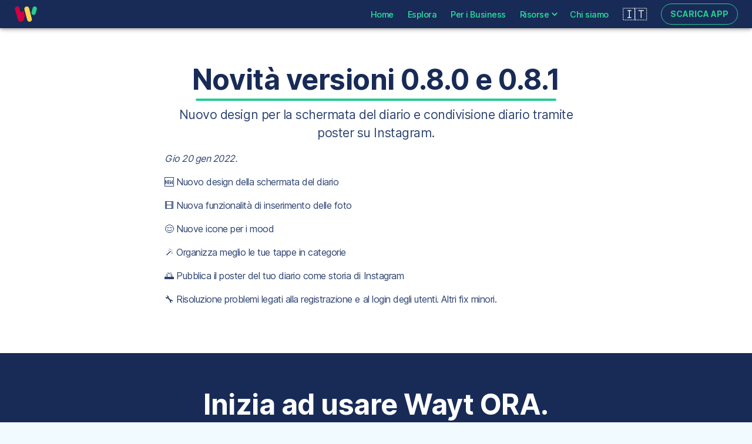

--- FILE ---
content_type: text/html; charset=utf-8
request_url: https://wayt.travel/blog/release-v0.8.0+v0.8.1
body_size: 9810
content:
<!DOCTYPE html><html lang="it"><head><meta charSet="utf-8"/><meta name="viewport" content="width=device-width"/><title>Novità versioni 0.8.0 e 0.8.1 | Wayt Travel</title><meta name="description" content="Nuovo design per la schermata del diario e condivisione diario tramite poster su Instagram."/><meta property="og:image" content="/assets/images/backgrounds/hab2.jpeg"/><meta name="og:title" content="Novità versioni 0.8.0 e 0.8.1"/><meta property="og:type" content="article"/><meta property="og:description" content="Nuovo design per la schermata del diario e condivisione diario tramite poster su Instagram."/><meta property="og:site_name" content="Wayt Travel"/><meta name="twitter:card" content="summary_large_image"/><meta name="next-head-count" content="10"/><meta charSet="utf-8"/><meta name="apple-itunes-app" content="app-id=1572068552"/><link rel="preconnect" href="https://fonts.googleapis.com"/><link rel="preconnect" href="https://fonts.gstatic.com"/><link rel="shortcut icon" href="/assets/images/icons/favicon.svg"/><link rel="icon" type="image/png" sizes="32x32" href="/assets/images/icons/favicon-32.png"/><meta name="emotion-insertion-point" content=""/><style data-emotion="mui-style-global 15vqtae">html{-webkit-font-smoothing:antialiased;-moz-osx-font-smoothing:grayscale;box-sizing:border-box;-webkit-text-size-adjust:100%;}*,*::before,*::after{box-sizing:inherit;}strong,b{font-weight:700;}body{margin:0;color:#2F4472;font-family:Inter,sans-serif;font-weight:400;font-size:1rem;line-height:1.5;background-color:#F1FAFF;}@media print{body{background-color:#fff;}}body::backdrop{background-color:#F1FAFF;}</style><style data-emotion="mui-style 6xaltc 1o43xkd 3l99kw 18jrdln i9gxme 1wb9ucj 1wl3sxf rbd14k 1k33q06 vjhio5 1tsvksn sfu7x6 1pnhy1f 1i38co5 n6lrjp 1okqa6k qz5kgl 1srnsdf i2v20n r73ses 1t0rmwy 1pzwmyv 18bzc0q 11qd4i1 it0jqr 1wx5tp9 ihyhv9 1tnxa69 43icdf 9dqv4k 1g7evhj 15pkgux i8cet8 9s2n7l 4ajh7g p66tno 9itlol q2y3yl 1kl7vkv ez0o48">.mui-style-6xaltc{background-color:#F1FAFF;color:#2F4472;-webkit-transition:box-shadow 300ms cubic-bezier(0.4, 0, 0.2, 1) 0ms;transition:box-shadow 300ms cubic-bezier(0.4, 0, 0.2, 1) 0ms;box-shadow:0px 2px 4px -1px rgba(0,0,0,0.2),0px 4px 5px 0px rgba(0,0,0,0.14),0px 1px 10px 0px rgba(0,0,0,0.12);display:-webkit-box;display:-webkit-flex;display:-ms-flexbox;display:flex;-webkit-flex-direction:column;-ms-flex-direction:column;flex-direction:column;width:100%;box-sizing:border-box;-webkit-flex-shrink:0;-ms-flex-negative:0;flex-shrink:0;position:fixed;z-index:1100;top:0;left:auto;right:0;background-color:#182b57;color:#fff;z-index:1201;}@media print{.mui-style-6xaltc{position:absolute;}}.mui-style-1o43xkd{position:relative;display:-webkit-box;display:-webkit-flex;display:-ms-flexbox;display:flex;-webkit-align-items:center;-webkit-box-align:center;-ms-flex-align:center;align-items:center;padding-left:16px;padding-right:16px;min-height:48px;-webkit-box-pack:justify;-webkit-justify-content:space-between;justify-content:space-between;}@media (min-width:576px){.mui-style-1o43xkd{padding-left:24px;padding-right:24px;}}@media (min-width:768px){.mui-style-3l99kw{display:none;}}.mui-style-18jrdln{height:100%;}@media (min-width:0px){.mui-style-18jrdln{display:none;}}@media (min-width:768px){.mui-style-18jrdln{display:block;}}.mui-style-i9gxme{-webkit-box-flex:1;-webkit-flex-grow:1;-ms-flex-positive:1;flex-grow:1;}@media (min-width:0px){.mui-style-1wb9ucj{display:none;}}@media (min-width:768px){.mui-style-1wb9ucj{display:-webkit-box;display:-webkit-flex;display:-ms-flexbox;display:flex;}}.mui-style-1wl3sxf{color:#2BE5A2;margin-right:1.5rem;font-size:0.90rem;font-weight:500;}.mui-style-1wl3sxf:hover{color:#2FFFB4;}.mui-style-rbd14k{color:#2BE5A2;margin-right:1rem;font-size:0.90rem;font-weight:500;display:-webkit-inline-box;display:-webkit-inline-flex;display:-ms-inline-flexbox;display:inline-flex;-webkit-align-items:center;-webkit-box-align:center;-ms-flex-align:center;align-items:center;}.mui-style-rbd14k:hover{color:#2FFFB4;cursor:pointer;}.mui-style-1k33q06{-webkit-user-select:none;-moz-user-select:none;-ms-user-select:none;user-select:none;width:1em;height:1em;display:inline-block;fill:currentColor;-webkit-flex-shrink:0;-ms-flex-negative:0;flex-shrink:0;-webkit-transition:fill 200ms cubic-bezier(0.4, 0, 0.2, 1) 0ms;transition:fill 200ms cubic-bezier(0.4, 0, 0.2, 1) 0ms;font-size:1.25rem;}.mui-style-vjhio5{display:-webkit-inline-box;display:-webkit-inline-flex;display:-ms-inline-flexbox;display:inline-flex;-webkit-align-items:center;-webkit-box-align:center;-ms-flex-align:center;align-items:center;-webkit-box-pack:center;-ms-flex-pack:center;-webkit-justify-content:center;justify-content:center;position:relative;box-sizing:border-box;-webkit-tap-highlight-color:transparent;background-color:transparent;outline:0;border:0;margin:0;border-radius:0;padding:0;cursor:pointer;-webkit-user-select:none;-moz-user-select:none;-ms-user-select:none;user-select:none;vertical-align:middle;-moz-appearance:none;-webkit-appearance:none;-webkit-text-decoration:none;text-decoration:none;color:inherit;display:-webkit-box;display:-webkit-flex;display:-ms-flexbox;display:flex;-webkit-box-flex:1;-webkit-flex-grow:1;-ms-flex-positive:1;flex-grow:1;-webkit-box-pack:start;-ms-flex-pack:start;-webkit-justify-content:flex-start;justify-content:flex-start;-webkit-align-items:center;-webkit-box-align:center;-ms-flex-align:center;align-items:center;position:relative;-webkit-text-decoration:none;text-decoration:none;min-width:0;box-sizing:border-box;text-align:left;padding-top:8px;padding-bottom:8px;-webkit-transition:background-color 150ms cubic-bezier(0.4, 0, 0.2, 1) 0ms;transition:background-color 150ms cubic-bezier(0.4, 0, 0.2, 1) 0ms;padding-left:16px;padding-right:16px;padding:0px;margin-right:1.5rem;}.mui-style-vjhio5::-moz-focus-inner{border-style:none;}.mui-style-vjhio5.Mui-disabled{pointer-events:none;cursor:default;}@media print{.mui-style-vjhio5{-webkit-print-color-adjust:exact;color-adjust:exact;}}.mui-style-vjhio5:hover{-webkit-text-decoration:none;text-decoration:none;background-color:rgba(0, 0, 0, 0.04);}@media (hover: none){.mui-style-vjhio5:hover{background-color:transparent;}}.mui-style-vjhio5.Mui-selected{background-color:rgba(24, 43, 87, 0.08);}.mui-style-vjhio5.Mui-selected.Mui-focusVisible{background-color:rgba(24, 43, 87, 0.2);}.mui-style-vjhio5.Mui-selected:hover{background-color:rgba(24, 43, 87, 0.12);}@media (hover: none){.mui-style-vjhio5.Mui-selected:hover{background-color:rgba(24, 43, 87, 0.08);}}.mui-style-vjhio5.Mui-focusVisible{background-color:rgba(0, 0, 0, 0.12);}.mui-style-vjhio5.Mui-disabled{opacity:0.38;}.mui-style-1tsvksn{-webkit-flex:1 1 auto;-ms-flex:1 1 auto;flex:1 1 auto;min-width:0;margin-top:4px;margin-bottom:4px;}.mui-style-sfu7x6{margin:0;font-family:Inter,sans-serif;font-weight:400;font-size:1rem;line-height:1.5;display:block;font-size:1.33rem;line-height:1;}.mui-style-1pnhy1f{display:-webkit-inline-box;display:-webkit-inline-flex;display:-ms-inline-flexbox;display:inline-flex;-webkit-align-items:center;-webkit-box-align:center;-ms-flex-align:center;align-items:center;-webkit-box-pack:center;-ms-flex-pack:center;-webkit-justify-content:center;justify-content:center;position:relative;box-sizing:border-box;-webkit-tap-highlight-color:transparent;background-color:transparent;outline:0;border:0;margin:0;border-radius:0;padding:0;cursor:pointer;-webkit-user-select:none;-moz-user-select:none;-ms-user-select:none;user-select:none;vertical-align:middle;-moz-appearance:none;-webkit-appearance:none;-webkit-text-decoration:none;text-decoration:none;color:inherit;font-family:Inter,sans-serif;font-weight:500;font-size:0.875rem;line-height:1.75;text-transform:uppercase;min-width:64px;padding:5px 15px;border-radius:4px;-webkit-transition:background-color 250ms cubic-bezier(0.4, 0, 0.2, 1) 0ms,box-shadow 250ms cubic-bezier(0.4, 0, 0.2, 1) 0ms,border-color 250ms cubic-bezier(0.4, 0, 0.2, 1) 0ms,color 250ms cubic-bezier(0.4, 0, 0.2, 1) 0ms;transition:background-color 250ms cubic-bezier(0.4, 0, 0.2, 1) 0ms,box-shadow 250ms cubic-bezier(0.4, 0, 0.2, 1) 0ms,border-color 250ms cubic-bezier(0.4, 0, 0.2, 1) 0ms,color 250ms cubic-bezier(0.4, 0, 0.2, 1) 0ms;border:1px solid rgba(24, 43, 87, 0.5);color:#182b57;border:1px solid #26CC90;border-radius:100px;font-weight:bold;color:#26CC90;}.mui-style-1pnhy1f::-moz-focus-inner{border-style:none;}.mui-style-1pnhy1f.Mui-disabled{pointer-events:none;cursor:default;}@media print{.mui-style-1pnhy1f{-webkit-print-color-adjust:exact;color-adjust:exact;}}.mui-style-1pnhy1f:hover{-webkit-text-decoration:none;text-decoration:none;background-color:rgba(24, 43, 87, 0.04);border:1px solid #182b57;}@media (hover: none){.mui-style-1pnhy1f:hover{background-color:transparent;}}.mui-style-1pnhy1f.Mui-disabled{color:rgba(0, 0, 0, 0.26);border:1px solid rgba(0, 0, 0, 0.12);}.mui-style-1pnhy1f:hover{border:1px solid #26CC90;}.mui-style-1i38co5{position:fixed;bottom:16px;right:16px;padding:0px;z-index:1199;background-color:#26CC90;border-radius:100px;box-shadow:0px 3px 1px -2px rgba(0,0,0,0.2),0px 2px 2px 0px rgba(0,0,0,0.14),0px 1px 5px 0px rgba(0,0,0,0.12);}.mui-style-n6lrjp{display:-webkit-inline-box;display:-webkit-inline-flex;display:-ms-inline-flexbox;display:inline-flex;-webkit-align-items:center;-webkit-box-align:center;-ms-flex-align:center;align-items:center;-webkit-box-pack:center;-ms-flex-pack:center;-webkit-justify-content:center;justify-content:center;position:relative;box-sizing:border-box;-webkit-tap-highlight-color:transparent;background-color:transparent;outline:0;border:0;margin:0;border-radius:0;padding:0;cursor:pointer;-webkit-user-select:none;-moz-user-select:none;-ms-user-select:none;user-select:none;vertical-align:middle;-moz-appearance:none;-webkit-appearance:none;-webkit-text-decoration:none;text-decoration:none;color:inherit;text-align:center;-webkit-flex:0 0 auto;-ms-flex:0 0 auto;flex:0 0 auto;font-size:1.5rem;padding:8px;border-radius:50%;overflow:visible;color:rgba(0, 0, 0, 0.54);-webkit-transition:background-color 150ms cubic-bezier(0.4, 0, 0.2, 1) 0ms;transition:background-color 150ms cubic-bezier(0.4, 0, 0.2, 1) 0ms;}.mui-style-n6lrjp::-moz-focus-inner{border-style:none;}.mui-style-n6lrjp.Mui-disabled{pointer-events:none;cursor:default;}@media print{.mui-style-n6lrjp{-webkit-print-color-adjust:exact;color-adjust:exact;}}.mui-style-n6lrjp:hover{background-color:rgba(0, 0, 0, 0.04);}@media (hover: none){.mui-style-n6lrjp:hover{background-color:transparent;}}.mui-style-n6lrjp.Mui-disabled{background-color:transparent;color:rgba(0, 0, 0, 0.26);}.mui-style-1okqa6k{-webkit-user-select:none;-moz-user-select:none;-ms-user-select:none;user-select:none;width:1em;height:1em;display:inline-block;fill:currentColor;-webkit-flex-shrink:0;-ms-flex-negative:0;flex-shrink:0;-webkit-transition:fill 200ms cubic-bezier(0.4, 0, 0.2, 1) 0ms;transition:fill 200ms cubic-bezier(0.4, 0, 0.2, 1) 0ms;font-size:1.5rem;color:white;}.mui-style-qz5kgl{padding:4rem 0;position:relative;background-color:white;}.mui-style-1srnsdf{width:100%;margin-left:auto;box-sizing:border-box;margin-right:auto;display:block;padding-left:16px;padding-right:16px;}@media (min-width:576px){.mui-style-1srnsdf{padding-left:24px;padding-right:24px;}}@media (min-width:768px){.mui-style-1srnsdf{max-width:768px;}}.mui-style-i2v20n{margin:0;font-family:Inter,sans-serif;line-height:1;font-weight:bold;font-size:2rem;text-align:center;color:#182b57;}@media (min-width:576px){.mui-style-i2v20n{font-size:2.5rem;}}@media (min-width:768px){.mui-style-i2v20n{font-size:2.75rem;}}@media (min-width:992px){.mui-style-i2v20n{font-size:3rem;}}.mui-style-r73ses{position:relative;z-index:1;height:4px;border-radius:40px;width:80%;max-width:614.4000000000001px;background-color:#26CC90;text-align:center;margin-top:8px;margin-bottom:8px;margin-left:auto;margin-right:auto;}.mui-style-1t0rmwy{margin:0;font-weight:normal;font-size:1.2rem;line-height:1.5;font-family:Inter,sans-serif;text-align:center;}@media (min-width:576px){.mui-style-1t0rmwy{font-size:1.3333rem;}}@media (min-width:768px){.mui-style-1t0rmwy{font-size:1.3333rem;}}@media (min-width:992px){.mui-style-1t0rmwy{font-size:1.3333rem;}}.mui-style-1pzwmyv{margin:0;font-family:Inter,sans-serif;font-weight:400;font-size:1rem;line-height:1.5;font-style:italic;margin-top:16px;margin-bottom:16px;}.mui-style-18bzc0q{-webkit-flex:1;-ms-flex:1;flex:1;padding:4rem 0;position:relative;background-color:#182b57;}.mui-style-11qd4i1{margin:0;font-family:Inter,sans-serif;line-height:1;font-weight:bold;font-size:2rem;text-align:center;color:white;}@media (min-width:576px){.mui-style-11qd4i1{font-size:2.5rem;}}@media (min-width:768px){.mui-style-11qd4i1{font-size:2.75rem;}}@media (min-width:992px){.mui-style-11qd4i1{font-size:3rem;}}.mui-style-it0jqr{position:relative;z-index:1;height:4px;border-radius:40px;width:80%;max-width:614.4000000000001px;background-color:#26CC90;text-align:center;margin-top:8px;margin-bottom:32px;margin-left:auto;margin-right:auto;}.mui-style-1wx5tp9{margin:0;font-family:Inter,sans-serif;line-height:1;font-weight:bold;font-size:1.5625rem;text-align:center;margin-bottom:16px;color:white;}@media (min-width:576px){.mui-style-1wx5tp9{font-size:2rem;}}@media (min-width:768px){.mui-style-1wx5tp9{font-size:2rem;}}@media (min-width:992px){.mui-style-1wx5tp9{font-size:2.25rem;}}.mui-style-ihyhv9{display:-webkit-box;display:-webkit-flex;display:-ms-flexbox;display:flex;-webkit-box-flex-wrap:wrap;-webkit-flex-wrap:wrap;-ms-flex-wrap:wrap;flex-wrap:wrap;-webkit-align-content:center;-ms-flex-line-pack:center;align-content:center;-webkit-box-pack:center;-ms-flex-pack:center;-webkit-justify-content:center;justify-content:center;-webkit-align-items:center;-webkit-box-align:center;-ms-flex-align:center;align-items:center;}.mui-style-1tnxa69{margin-top:.5rem;padding-left:.5rem;padding-right:.5rem;}.mui-style-43icdf{background-color:#1C996C;padding:40px 0;color:white;box-shadow:0 -10px 30px rgb(0 0 0 / 20%);z-index:1;}.mui-style-9dqv4k{width:100%;margin-left:auto;box-sizing:border-box;margin-right:auto;display:block;padding-left:16px;padding-right:16px;}@media (min-width:576px){.mui-style-9dqv4k{padding-left:24px;padding-right:24px;}}@media (min-width:1200px){.mui-style-9dqv4k{max-width:1200px;}}.mui-style-1g7evhj{display:-webkit-box;display:-webkit-flex;display:-ms-flexbox;display:flex;-webkit-box-pack:center;-ms-flex-pack:center;-webkit-justify-content:center;justify-content:center;-webkit-align-items:center;-webkit-box-align:center;-ms-flex-align:center;align-items:center;-webkit-box-flex-wrap:wrap;-webkit-flex-wrap:wrap;-ms-flex-wrap:wrap;flex-wrap:wrap;-webkit-flex-direction:row;-ms-flex-direction:row;flex-direction:row;}.mui-style-15pkgux >a{padding:6px 16px;display:inline-block;font-weight:semi-bold;white-space:nowrap;color:inherit;-webkit-text-decoration:none;text-decoration:none;}.mui-style-i8cet8{margin-top:1.5rem;margin-bottom:1.5rem;}.mui-style-9s2n7l{display:-webkit-box;display:-webkit-flex;display:-ms-flexbox;display:flex;-webkit-flex-direction:column;-ms-flex-direction:column;flex-direction:column;-webkit-align-content:center;-ms-flex-line-pack:center;align-content:center;-webkit-box-pack:center;-ms-flex-pack:center;-webkit-justify-content:center;justify-content:center;-webkit-align-items:center;-webkit-box-align:center;-ms-flex-align:center;align-items:center;}.mui-style-4ajh7g{margin-bottom:.2rem;font-size:1rem;color:inherit;text-transform:lowercase;}.mui-style-p66tno{display:-webkit-box;display:-webkit-flex;display:-ms-flexbox;display:flex;-webkit-flex-direction:row;-ms-flex-direction:row;flex-direction:row;-webkit-box-flex-wrap:nowrap;-webkit-flex-wrap:nowrap;-ms-flex-wrap:nowrap;flex-wrap:nowrap;-webkit-align-content:center;-ms-flex-line-pack:center;align-content:center;-webkit-box-pack:center;-ms-flex-pack:center;-webkit-justify-content:center;justify-content:center;-webkit-align-items:center;-webkit-box-align:center;-ms-flex-align:center;align-items:center;text-align:center;}.mui-style-9itlol{margin-left:.3rem;margin-right:.3rem;}.mui-style-q2y3yl{color:inherit;}.mui-style-1kl7vkv{-webkit-user-select:none;-moz-user-select:none;-ms-user-select:none;user-select:none;width:1em;height:1em;display:inline-block;fill:currentColor;-webkit-flex-shrink:0;-ms-flex-negative:0;flex-shrink:0;-webkit-transition:fill 200ms cubic-bezier(0.4, 0, 0.2, 1) 0ms;transition:fill 200ms cubic-bezier(0.4, 0, 0.2, 1) 0ms;font-size:1.5rem;font-size:2.4rem!important;}.mui-style-ez0o48{margin-top:15px;text-align:center;font-size:13px;margin-bottom:0px;color:inherit;}</style><noscript><img height="1" width="1" style="display:none" src="https://www.facebook.com/tr?id=621266515499016&amp;ev=PageView&amp;noscript=1" alt="This is not an image"/></noscript><link rel="preconnect" href="https://fonts.gstatic.com" crossorigin /><link rel="preload" href="/_next/static/css/552f00853330df48.css" as="style"/><link rel="stylesheet" href="/_next/static/css/552f00853330df48.css" data-n-g=""/><noscript data-n-css=""></noscript><script defer="" nomodule="" src="/_next/static/chunks/polyfills-c67a75d1b6f99dc8.js"></script><script src="/_next/static/chunks/webpack-6ef43a8d4a395f49.js" defer=""></script><script src="/_next/static/chunks/framework-68417aadb8f72fbe.js" defer=""></script><script src="/_next/static/chunks/main-a720a909b4a40dd3.js" defer=""></script><script src="/_next/static/chunks/pages/_app-6d67e6fe4d31be79.js" defer=""></script><script src="/_next/static/chunks/32-7d7138ba83858d2c.js" defer=""></script><script src="/_next/static/chunks/618-0af96523629b07e8.js" defer=""></script><script src="/_next/static/chunks/773-00cd64878fd21c7b.js" defer=""></script><script src="/_next/static/chunks/pages/blog/%5Bslug%5D-710e11fab4bdd2b7.js" defer=""></script><script src="/_next/static/5eO8oPIqhMCtO9YrkwrB9/_buildManifest.js" defer=""></script><script src="/_next/static/5eO8oPIqhMCtO9YrkwrB9/_ssgManifest.js" defer=""></script><style data-href="https://fonts.googleapis.com/css2?family=Inter:wght@300;400;500;700&display=swap">@font-face{font-family:'Inter';font-style:normal;font-weight:300;font-display:swap;src:url(https://fonts.gstatic.com/s/inter/v13/UcCO3FwrK3iLTeHuS_fvQtMwCp50KnMw2boKoduKmMEVuOKfMZs.woff) format('woff')}@font-face{font-family:'Inter';font-style:normal;font-weight:400;font-display:swap;src:url(https://fonts.gstatic.com/s/inter/v13/UcCO3FwrK3iLTeHuS_fvQtMwCp50KnMw2boKoduKmMEVuLyfMZs.woff) format('woff')}@font-face{font-family:'Inter';font-style:normal;font-weight:500;font-display:swap;src:url(https://fonts.gstatic.com/s/inter/v13/UcCO3FwrK3iLTeHuS_fvQtMwCp50KnMw2boKoduKmMEVuI6fMZs.woff) format('woff')}@font-face{font-family:'Inter';font-style:normal;font-weight:700;font-display:swap;src:url(https://fonts.gstatic.com/s/inter/v13/UcCO3FwrK3iLTeHuS_fvQtMwCp50KnMw2boKoduKmMEVuFuYMZs.woff) format('woff')}@font-face{font-family:'Inter';font-style:normal;font-weight:300;font-display:swap;src:url(https://fonts.gstatic.com/s/inter/v13/UcC73FwrK3iLTeHuS_fvQtMwCp50KnMa2JL7W0Q5n-wU.woff2) format('woff2');unicode-range:U+0460-052F,U+1C80-1C88,U+20B4,U+2DE0-2DFF,U+A640-A69F,U+FE2E-FE2F}@font-face{font-family:'Inter';font-style:normal;font-weight:300;font-display:swap;src:url(https://fonts.gstatic.com/s/inter/v13/UcC73FwrK3iLTeHuS_fvQtMwCp50KnMa0ZL7W0Q5n-wU.woff2) format('woff2');unicode-range:U+0301,U+0400-045F,U+0490-0491,U+04B0-04B1,U+2116}@font-face{font-family:'Inter';font-style:normal;font-weight:300;font-display:swap;src:url(https://fonts.gstatic.com/s/inter/v13/UcC73FwrK3iLTeHuS_fvQtMwCp50KnMa2ZL7W0Q5n-wU.woff2) format('woff2');unicode-range:U+1F00-1FFF}@font-face{font-family:'Inter';font-style:normal;font-weight:300;font-display:swap;src:url(https://fonts.gstatic.com/s/inter/v13/UcC73FwrK3iLTeHuS_fvQtMwCp50KnMa1pL7W0Q5n-wU.woff2) format('woff2');unicode-range:U+0370-0377,U+037A-037F,U+0384-038A,U+038C,U+038E-03A1,U+03A3-03FF}@font-face{font-family:'Inter';font-style:normal;font-weight:300;font-display:swap;src:url(https://fonts.gstatic.com/s/inter/v13/UcC73FwrK3iLTeHuS_fvQtMwCp50KnMa2pL7W0Q5n-wU.woff2) format('woff2');unicode-range:U+0102-0103,U+0110-0111,U+0128-0129,U+0168-0169,U+01A0-01A1,U+01AF-01B0,U+0300-0301,U+0303-0304,U+0308-0309,U+0323,U+0329,U+1EA0-1EF9,U+20AB}@font-face{font-family:'Inter';font-style:normal;font-weight:300;font-display:swap;src:url(https://fonts.gstatic.com/s/inter/v13/UcC73FwrK3iLTeHuS_fvQtMwCp50KnMa25L7W0Q5n-wU.woff2) format('woff2');unicode-range:U+0100-02AF,U+0304,U+0308,U+0329,U+1E00-1E9F,U+1EF2-1EFF,U+2020,U+20A0-20AB,U+20AD-20C0,U+2113,U+2C60-2C7F,U+A720-A7FF}@font-face{font-family:'Inter';font-style:normal;font-weight:300;font-display:swap;src:url(https://fonts.gstatic.com/s/inter/v13/UcC73FwrK3iLTeHuS_fvQtMwCp50KnMa1ZL7W0Q5nw.woff2) format('woff2');unicode-range:U+0000-00FF,U+0131,U+0152-0153,U+02BB-02BC,U+02C6,U+02DA,U+02DC,U+0304,U+0308,U+0329,U+2000-206F,U+2074,U+20AC,U+2122,U+2191,U+2193,U+2212,U+2215,U+FEFF,U+FFFD}@font-face{font-family:'Inter';font-style:normal;font-weight:400;font-display:swap;src:url(https://fonts.gstatic.com/s/inter/v13/UcC73FwrK3iLTeHuS_fvQtMwCp50KnMa2JL7W0Q5n-wU.woff2) format('woff2');unicode-range:U+0460-052F,U+1C80-1C88,U+20B4,U+2DE0-2DFF,U+A640-A69F,U+FE2E-FE2F}@font-face{font-family:'Inter';font-style:normal;font-weight:400;font-display:swap;src:url(https://fonts.gstatic.com/s/inter/v13/UcC73FwrK3iLTeHuS_fvQtMwCp50KnMa0ZL7W0Q5n-wU.woff2) format('woff2');unicode-range:U+0301,U+0400-045F,U+0490-0491,U+04B0-04B1,U+2116}@font-face{font-family:'Inter';font-style:normal;font-weight:400;font-display:swap;src:url(https://fonts.gstatic.com/s/inter/v13/UcC73FwrK3iLTeHuS_fvQtMwCp50KnMa2ZL7W0Q5n-wU.woff2) format('woff2');unicode-range:U+1F00-1FFF}@font-face{font-family:'Inter';font-style:normal;font-weight:400;font-display:swap;src:url(https://fonts.gstatic.com/s/inter/v13/UcC73FwrK3iLTeHuS_fvQtMwCp50KnMa1pL7W0Q5n-wU.woff2) format('woff2');unicode-range:U+0370-0377,U+037A-037F,U+0384-038A,U+038C,U+038E-03A1,U+03A3-03FF}@font-face{font-family:'Inter';font-style:normal;font-weight:400;font-display:swap;src:url(https://fonts.gstatic.com/s/inter/v13/UcC73FwrK3iLTeHuS_fvQtMwCp50KnMa2pL7W0Q5n-wU.woff2) format('woff2');unicode-range:U+0102-0103,U+0110-0111,U+0128-0129,U+0168-0169,U+01A0-01A1,U+01AF-01B0,U+0300-0301,U+0303-0304,U+0308-0309,U+0323,U+0329,U+1EA0-1EF9,U+20AB}@font-face{font-family:'Inter';font-style:normal;font-weight:400;font-display:swap;src:url(https://fonts.gstatic.com/s/inter/v13/UcC73FwrK3iLTeHuS_fvQtMwCp50KnMa25L7W0Q5n-wU.woff2) format('woff2');unicode-range:U+0100-02AF,U+0304,U+0308,U+0329,U+1E00-1E9F,U+1EF2-1EFF,U+2020,U+20A0-20AB,U+20AD-20C0,U+2113,U+2C60-2C7F,U+A720-A7FF}@font-face{font-family:'Inter';font-style:normal;font-weight:400;font-display:swap;src:url(https://fonts.gstatic.com/s/inter/v13/UcC73FwrK3iLTeHuS_fvQtMwCp50KnMa1ZL7W0Q5nw.woff2) format('woff2');unicode-range:U+0000-00FF,U+0131,U+0152-0153,U+02BB-02BC,U+02C6,U+02DA,U+02DC,U+0304,U+0308,U+0329,U+2000-206F,U+2074,U+20AC,U+2122,U+2191,U+2193,U+2212,U+2215,U+FEFF,U+FFFD}@font-face{font-family:'Inter';font-style:normal;font-weight:500;font-display:swap;src:url(https://fonts.gstatic.com/s/inter/v13/UcC73FwrK3iLTeHuS_fvQtMwCp50KnMa2JL7W0Q5n-wU.woff2) format('woff2');unicode-range:U+0460-052F,U+1C80-1C88,U+20B4,U+2DE0-2DFF,U+A640-A69F,U+FE2E-FE2F}@font-face{font-family:'Inter';font-style:normal;font-weight:500;font-display:swap;src:url(https://fonts.gstatic.com/s/inter/v13/UcC73FwrK3iLTeHuS_fvQtMwCp50KnMa0ZL7W0Q5n-wU.woff2) format('woff2');unicode-range:U+0301,U+0400-045F,U+0490-0491,U+04B0-04B1,U+2116}@font-face{font-family:'Inter';font-style:normal;font-weight:500;font-display:swap;src:url(https://fonts.gstatic.com/s/inter/v13/UcC73FwrK3iLTeHuS_fvQtMwCp50KnMa2ZL7W0Q5n-wU.woff2) format('woff2');unicode-range:U+1F00-1FFF}@font-face{font-family:'Inter';font-style:normal;font-weight:500;font-display:swap;src:url(https://fonts.gstatic.com/s/inter/v13/UcC73FwrK3iLTeHuS_fvQtMwCp50KnMa1pL7W0Q5n-wU.woff2) format('woff2');unicode-range:U+0370-0377,U+037A-037F,U+0384-038A,U+038C,U+038E-03A1,U+03A3-03FF}@font-face{font-family:'Inter';font-style:normal;font-weight:500;font-display:swap;src:url(https://fonts.gstatic.com/s/inter/v13/UcC73FwrK3iLTeHuS_fvQtMwCp50KnMa2pL7W0Q5n-wU.woff2) format('woff2');unicode-range:U+0102-0103,U+0110-0111,U+0128-0129,U+0168-0169,U+01A0-01A1,U+01AF-01B0,U+0300-0301,U+0303-0304,U+0308-0309,U+0323,U+0329,U+1EA0-1EF9,U+20AB}@font-face{font-family:'Inter';font-style:normal;font-weight:500;font-display:swap;src:url(https://fonts.gstatic.com/s/inter/v13/UcC73FwrK3iLTeHuS_fvQtMwCp50KnMa25L7W0Q5n-wU.woff2) format('woff2');unicode-range:U+0100-02AF,U+0304,U+0308,U+0329,U+1E00-1E9F,U+1EF2-1EFF,U+2020,U+20A0-20AB,U+20AD-20C0,U+2113,U+2C60-2C7F,U+A720-A7FF}@font-face{font-family:'Inter';font-style:normal;font-weight:500;font-display:swap;src:url(https://fonts.gstatic.com/s/inter/v13/UcC73FwrK3iLTeHuS_fvQtMwCp50KnMa1ZL7W0Q5nw.woff2) format('woff2');unicode-range:U+0000-00FF,U+0131,U+0152-0153,U+02BB-02BC,U+02C6,U+02DA,U+02DC,U+0304,U+0308,U+0329,U+2000-206F,U+2074,U+20AC,U+2122,U+2191,U+2193,U+2212,U+2215,U+FEFF,U+FFFD}@font-face{font-family:'Inter';font-style:normal;font-weight:700;font-display:swap;src:url(https://fonts.gstatic.com/s/inter/v13/UcC73FwrK3iLTeHuS_fvQtMwCp50KnMa2JL7W0Q5n-wU.woff2) format('woff2');unicode-range:U+0460-052F,U+1C80-1C88,U+20B4,U+2DE0-2DFF,U+A640-A69F,U+FE2E-FE2F}@font-face{font-family:'Inter';font-style:normal;font-weight:700;font-display:swap;src:url(https://fonts.gstatic.com/s/inter/v13/UcC73FwrK3iLTeHuS_fvQtMwCp50KnMa0ZL7W0Q5n-wU.woff2) format('woff2');unicode-range:U+0301,U+0400-045F,U+0490-0491,U+04B0-04B1,U+2116}@font-face{font-family:'Inter';font-style:normal;font-weight:700;font-display:swap;src:url(https://fonts.gstatic.com/s/inter/v13/UcC73FwrK3iLTeHuS_fvQtMwCp50KnMa2ZL7W0Q5n-wU.woff2) format('woff2');unicode-range:U+1F00-1FFF}@font-face{font-family:'Inter';font-style:normal;font-weight:700;font-display:swap;src:url(https://fonts.gstatic.com/s/inter/v13/UcC73FwrK3iLTeHuS_fvQtMwCp50KnMa1pL7W0Q5n-wU.woff2) format('woff2');unicode-range:U+0370-0377,U+037A-037F,U+0384-038A,U+038C,U+038E-03A1,U+03A3-03FF}@font-face{font-family:'Inter';font-style:normal;font-weight:700;font-display:swap;src:url(https://fonts.gstatic.com/s/inter/v13/UcC73FwrK3iLTeHuS_fvQtMwCp50KnMa2pL7W0Q5n-wU.woff2) format('woff2');unicode-range:U+0102-0103,U+0110-0111,U+0128-0129,U+0168-0169,U+01A0-01A1,U+01AF-01B0,U+0300-0301,U+0303-0304,U+0308-0309,U+0323,U+0329,U+1EA0-1EF9,U+20AB}@font-face{font-family:'Inter';font-style:normal;font-weight:700;font-display:swap;src:url(https://fonts.gstatic.com/s/inter/v13/UcC73FwrK3iLTeHuS_fvQtMwCp50KnMa25L7W0Q5n-wU.woff2) format('woff2');unicode-range:U+0100-02AF,U+0304,U+0308,U+0329,U+1E00-1E9F,U+1EF2-1EFF,U+2020,U+20A0-20AB,U+20AD-20C0,U+2113,U+2C60-2C7F,U+A720-A7FF}@font-face{font-family:'Inter';font-style:normal;font-weight:700;font-display:swap;src:url(https://fonts.gstatic.com/s/inter/v13/UcC73FwrK3iLTeHuS_fvQtMwCp50KnMa1ZL7W0Q5nw.woff2) format('woff2');unicode-range:U+0000-00FF,U+0131,U+0152-0153,U+02BB-02BC,U+02C6,U+02DA,U+02DC,U+0304,U+0308,U+0329,U+2000-206F,U+2074,U+20AC,U+2122,U+2191,U+2193,U+2212,U+2215,U+FEFF,U+FFFD}</style></head><body><noscript><iframe src="https://www.googletagmanager.com/ns.html?id=GTM-KCLD4F4" height="0" width="0" style="display:none;visibility:hidden"></iframe></noscript><div id="__next"><style>
    #nprogress {
      pointer-events: none;
    }
    #nprogress .bar {
      background: #29D;
      position: fixed;
      z-index: 9999;
      top: 0;
      left: 0;
      width: 100%;
      height: 3px;
    }
    #nprogress .peg {
      display: block;
      position: absolute;
      right: 0px;
      width: 100px;
      height: 100%;
      box-shadow: 0 0 10px #29D, 0 0 5px #29D;
      opacity: 1;
      -webkit-transform: rotate(3deg) translate(0px, -4px);
      -ms-transform: rotate(3deg) translate(0px, -4px);
      transform: rotate(3deg) translate(0px, -4px);
    }
    #nprogress .spinner {
      display: block;
      position: fixed;
      z-index: 1031;
      top: 15px;
      right: 15px;
    }
    #nprogress .spinner-icon {
      width: 18px;
      height: 18px;
      box-sizing: border-box;
      border: solid 2px transparent;
      border-top-color: #29D;
      border-left-color: #29D;
      border-radius: 50%;
      -webkit-animation: nprogresss-spinner 400ms linear infinite;
      animation: nprogress-spinner 400ms linear infinite;
    }
    .nprogress-custom-parent {
      overflow: hidden;
      position: relative;
    }
    .nprogress-custom-parent #nprogress .spinner,
    .nprogress-custom-parent #nprogress .bar {
      position: absolute;
    }
    @-webkit-keyframes nprogress-spinner {
      0% {
        -webkit-transform: rotate(0deg);
      }
      100% {
        -webkit-transform: rotate(360deg);
      }
    }
    @keyframes nprogress-spinner {
      0% {
        transform: rotate(0deg);
      }
      100% {
        transform: rotate(360deg);
      }
    }
  </style><main style="min-height:100vh;display:flex;flex-direction:column;justify-content:space-between"><header class="MuiPaper-root MuiPaper-elevation MuiPaper-elevation4 MuiAppBar-root MuiAppBar-colorPrimary MuiAppBar-positionFixed mui-fixed mui-style-6xaltc"><div class="MuiToolbar-root MuiToolbar-gutters MuiToolbar-dense mui-style-1o43xkd"><div class="MuiBox-root mui-style-3l99kw"><button class="hamburger hamburger--spin" aria-label="Espandi sidebar" type="button" style="display:flex"><span class="hamburger-box"><span class="hamburger-inner"></span></span></button></div><div class="next-image-parent MuiBox-root mui-style-18jrdln"><a href="/#"><img alt="Wayt Logo" srcSet="/_next/static/media/wayt_icon.ea9b8f34.svg 1x, /_next/static/media/wayt_icon.ea9b8f34.svg 2x" src="/_next/static/media/wayt_icon.ea9b8f34.svg" width="40" height="40" decoding="async" data-nimg="1" loading="lazy" style="color:transparent;max-width:100%;height:auto"/></a></div><div class="MuiBox-root mui-style-i9gxme"></div><div class="MuiBox-root mui-style-1wb9ucj"><a href="/"><div class="MuiBox-root mui-style-1wl3sxf">Home</div></a><a href="/explore"><div class="MuiBox-root mui-style-1wl3sxf">Esplora</div></a><a href="/for-business"><div class="MuiBox-root mui-style-1wl3sxf">Per i Business</div></a><div class="MuiBox-root mui-style-rbd14k" id="resources-button" aria-haspopup="true" aria-label="Open resources menu">Risorse<svg class="MuiSvgIcon-root MuiSvgIcon-fontSizeSmall mui-style-1k33q06" focusable="false" aria-hidden="true" viewBox="0 0 24 24" data-testid="ExpandMoreRoundedIcon"><path d="M15.88 9.29 12 13.17 8.12 9.29a.9959.9959 0 0 0-1.41 0c-.39.39-.39 1.02 0 1.41l4.59 4.59c.39.39 1.02.39 1.41 0l4.59-4.59c.39-.39.39-1.02 0-1.41-.39-.38-1.03-.39-1.42 0z"></path></svg></div><a href="/about"><div class="MuiBox-root mui-style-1wl3sxf">Chi siamo</div></a></div><div><div class="MuiButtonBase-root MuiListItemButton-root MuiListItemButton-gutters MuiListItemButton-root MuiListItemButton-gutters mui-style-vjhio5" tabindex="0" role="button" id="lang-button" aria-haspopup="listbox" aria-controls="lang-menu" aria-label="Change website language"><div class="MuiListItemText-root mui-style-1tsvksn"><span class="MuiTypography-root MuiTypography-body1 MuiListItemText-primary mui-style-sfu7x6">🇮🇹</span></div></div></div><a class="gtm-btn-download-now" href="/blog/release-v0.8.0+v0.8.1#download"><button class="MuiButtonBase-root MuiButton-root MuiButton-outlined MuiButton-outlinedPrimary MuiButton-sizeMedium MuiButton-outlinedSizeMedium MuiButton-root MuiButton-outlined MuiButton-outlinedPrimary MuiButton-sizeMedium MuiButton-outlinedSizeMedium mui-style-1pnhy1f" tabindex="0" type="button">Scarica app</button></a></div></header><div class="MuiToolbar-root MuiToolbar-gutters MuiToolbar-dense mui-style-1o43xkd"></div><div class="MuiBox-root mui-style-1i38co5" style="transform:scale(0);visibility:hidden"><button class="MuiButtonBase-root MuiIconButton-root MuiIconButton-sizeMedium mui-style-n6lrjp" tabindex="0" type="button" role="presentation"><svg class="MuiSvgIcon-root MuiSvgIcon-fontSizeMedium mui-style-1okqa6k" focusable="false" aria-hidden="true" viewBox="0 0 24 24" data-testid="ArrowUpwardRoundedIcon"><path d="M13 19V7.83l4.88 4.88c.39.39 1.03.39 1.42 0 .39-.39.39-1.02 0-1.41l-6.59-6.59a.9959.9959 0 0 0-1.41 0l-6.6 6.58c-.39.39-.39 1.02 0 1.41.39.39 1.02.39 1.41 0L11 7.83V19c0 .55.45 1 1 1s1-.45 1-1z"></path></svg></button></div><section class="MuiBox-root mui-style-qz5kgl"><div class="MuiContainer-root MuiContainer-maxWidthMd mui-style-1srnsdf"><h1 class="MuiTypography-root MuiTypography-h3 MuiTypography-alignCenter mui-style-i2v20n">Novità versioni 0.8.0 e 0.8.1</h1></div><div class="MuiBox-root mui-style-r73ses"></div><div class="MuiContainer-root MuiContainer-maxWidthMd mui-style-1srnsdf"><h2 class="MuiTypography-root MuiTypography-subtitle1 MuiTypography-alignCenter mui-style-1t0rmwy">Nuovo design per la schermata del diario e condivisione diario tramite poster su Instagram.</h2><p class="MuiTypography-root MuiTypography-body1 mui-style-1pzwmyv">Gio 20 gen 2022<!-- -->.</p><div><p>🆕 Nuovo design della schermata del diario</p>
<p>🎞 Nuova funzionalità di inserimento delle foto</p>
<p>😌 Nuove icone per i mood</p>
<p>🪄 Organizza meglio le tue tappe in categorie</p>
<p>🌅 Pubblica il poster del tuo diario come storia di Instagram</p>
<p>🔧 Risoluzione problemi legati alla registrazione e al login degli utenti.
Altri fix minori.</p>
</div></div></section><section class="MuiBox-root mui-style-18bzc0q" id="download"><h2 class="MuiTypography-root MuiTypography-h3 MuiTypography-alignCenter mui-style-11qd4i1">Inizia ad usare Wayt ORA.</h2><div class="MuiBox-root mui-style-it0jqr"></div><h3 class="MuiTypography-root MuiTypography-h4 MuiTypography-alignCenter mui-style-1wx5tp9">What are you WAYTing for?</h3><div class="MuiBox-root mui-style-ihyhv9"><a class="gtm-btn-download-app-store MuiBox-root mui-style-1tnxa69" target="_blank" href="https://apps.apple.com/us/app/wayt-travel-journal/id1572068552" rel="noreferrer"><img alt="Download on ios" srcSet="/_next/static/media/btn-app-store.44882341.svg 1x, /_next/static/media/btn-app-store.44882341.svg 2x" src="/_next/static/media/btn-app-store.44882341.svg" width="200" height="60" decoding="async" data-nimg="1" loading="eager" style="color:transparent;max-width:100%;height:auto"/></a><a class="gtm-btn-download-google-play MuiBox-root mui-style-1tnxa69" target="_blank" href="https://play.google.com/store/apps/details?id=travel.wayt.wayt_app" rel="noreferrer"><img alt="Download on android" srcSet="/_next/static/media/btn-google-play.96e06b45.svg 1x, /_next/static/media/btn-google-play.96e06b45.svg 2x" src="/_next/static/media/btn-google-play.96e06b45.svg" width="200" height="60" decoding="async" data-nimg="1" loading="eager" style="color:transparent;max-width:100%;height:auto"/></a></div></section><footer class="MuiBox-root mui-style-43icdf"><div class="MuiContainer-root MuiContainer-maxWidthXl mui-style-9dqv4k"><div class="MuiBox-root mui-style-1g7evhj"><span class="mui-style-15pkgux"><a href="/">Home</a></span><span class="mui-style-15pkgux"><a href="https://www.iubenda.com/privacy-policy/28525048" target="_blank" rel="noreferrer noopener">Privacy Policy</a></span><span class="mui-style-15pkgux"><a href="https://www.iubenda.com/privacy-policy/28525048/cookie-policy" target="_blank" rel="noreferrer noopener">Cookie Policy</a></span><span class="mui-style-15pkgux"><a href="/credits">Crediti</a></span><span class="mui-style-15pkgux"><a href="mailto:contact@wayt.travel">Contattaci</a></span></div><div class="MuiBox-root mui-style-i8cet8"><div class="MuiBox-root mui-style-9s2n7l"><p class="MuiBox-root mui-style-4ajh7g">seguici su</p><div class="next-image-parent MuiBox-root mui-style-p66tno"><div class="MuiBox-root mui-style-9itlol"><a class="MuiBox-root mui-style-q2y3yl" href="https://instagr.am/wayt.travel" aria-label="Social link to instagram"><svg class="MuiSvgIcon-root MuiSvgIcon-fontSizeMedium mui-style-1kl7vkv" focusable="false" aria-hidden="true" viewBox="0 0 24 24" data-testid="InstagramIcon"><path d="M7.8 2h8.4C19.4 2 22 4.6 22 7.8v8.4a5.8 5.8 0 0 1-5.8 5.8H7.8C4.6 22 2 19.4 2 16.2V7.8A5.8 5.8 0 0 1 7.8 2m-.2 2A3.6 3.6 0 0 0 4 7.6v8.8C4 18.39 5.61 20 7.6 20h8.8a3.6 3.6 0 0 0 3.6-3.6V7.6C20 5.61 18.39 4 16.4 4H7.6m9.65 1.5a1.25 1.25 0 0 1 1.25 1.25A1.25 1.25 0 0 1 17.25 8 1.25 1.25 0 0 1 16 6.75a1.25 1.25 0 0 1 1.25-1.25M12 7a5 5 0 0 1 5 5 5 5 0 0 1-5 5 5 5 0 0 1-5-5 5 5 0 0 1 5-5m0 2a3 3 0 0 0-3 3 3 3 0 0 0 3 3 3 3 0 0 0 3-3 3 3 0 0 0-3-3z"></path></svg></a></div></div></div></div><p class="MuiBox-root mui-style-ez0o48">Wayt Travel © <!-- -->2024</p></div></footer></main></div><script id="__NEXT_DATA__" type="application/json">{"props":{"pageProps":{"_nextI18Next":{"initialI18nStore":{"it":{"common":{"home":{"header":{"title":"L'app per tutti i tuoi viaggi","subtitle":"Pianifica il tuo viaggio, salvalo in un Diario di viaggio, condividilo con chi vuoi"},"section":{"diary":{"title":"Un viaggio. Un diario.","subtitle":"Di ritorno dal viaggio, componi il tuo \"Diario di viaggio\" inserendo foto 📸, didascalie 📝, note di testo o vocali 🎤. Tagga i tuoi compagni di viaggio 💁‍♀️.\nRivivi il tuo viaggio visualizzandolo su mappa 🌍.","catchphrase":"Organizza i tuoi ricordi di viaggio."},"explore":{"title":"Condividi e ispirati.","subtitle":"Al termine del viaggio condividi il tuo Diario con chi vuoi e crea dei \"Tip di viaggio\" per consigliare o sconsigliare i luoghi che hai visitato agli altri utenti della community.","catchphrase":"Ci sono ricordi che vale la pena condividere."},"plan":{"catchphrase":"Il tuo itinerario sempre a portata di mano.","title":"Pianifica il tuo viaggio.","subtitle":"Prendi nota dei luoghi da visitare 📍, inserisci appunti 📝, spostamenti ✈️, mezzi di trasporto 🚍 e documenti 🪪, acquista biglietti 🎫 direttamente in app. Visualizza il tutto su una bellissima mappa 🗺"}},"title":"Wayt Travel - L'app per tutti i tuoi viaggi"},"common":{"section":{"download":{"title":"Inizia ad usare Wayt ORA.","subtitle":"What are you WAYTing for?"}},"action":{"downloadNow":"Scarica app"}},"navBar":{"home":"Home","explore":"Esplora","blog":"Blog","faq":"FAQ","about":"Chi siamo","resources":"Risorse","forBusiness":"Per i Business"},"footer":{"privacyPolicy":"Privacy Policy","cookiePolicy":"Cookie Policy","credits":"Crediti","contactUs":"Contattaci","followUsLabel":"seguici su"},"blog":{"meta":{"title":"Blog | Wayt Travel","description":"Il blog di Wayt Travel, l'app-diario per ricordare e rivivere i tuoi viaggi domani, tra 3 anni e... tra 30."},"header":{"title":"Il nostro blog.","subtitle":"Leggi tutte le novità sul nostro progetto."},"post":{"tapCtaLabel":"Leggi tutto..."}},"help":{"faq":{"meta":{"title":"FAQ | Wayt Travel"},"header":{"title":"FAQ.","subtitle":"Ecco le risposte alle domande frequenti che ci avete posto."},"bottomCta":"Se non trovi le risposte che cerchi, contattaci!"}},"about":{"meta":{"title":"Chi siamo | Wayt Travel"},"header":{"title":"#WeAreWayt."},"content":{"title":"Noi la vediamo così.","markdown":"Siamo Clarissa, Gimmy e Marco e vogliamo darti il benvenuto in Wayt!\n\n### ❓ Cosa ci ricorderemo dei nostri viaggi tra 3 anni? e tra 30?\n\n✨ Questa è la domanda che ci siamo fatti all'inizio del nostro\npercorso e che ci sta accompagnando da allora.\n\n🌎 Prova a soffermarti su questa domanda: quanti ricordi conservi\nora del tuo primo viaggio? E delle tue vacanze dell'anno\nscorso? E del tuo ultimo weekend all'estero?\n\n📷 I ricordi dei nostri viaggi sono quanto abbiamo di più prezioso,\nsiano essi on-the-road, vacanze al mare o in montagna o gite fuori\nporta, ma spesso si esauriscono in un carosello di foto o in una\nstoria Instagram destinata a durare 24 ore, per scomparire per\nsempre, dimenticati dopo qualche anno.\n\n📔 Per questo **abbiamo creato Wayt** : un'applicazione\nche rende facile e intuitiva l'operazione di tenere un diario di\nviaggio ai giorni nostri.\n\n💡 Puoi organizzare i tuoi ricordi in tappe, sia durante il viaggio\nche in seguito, in qualsiasi formato essi siano, rendendoli così\nsempre accessibili con un clic.\n\n🔖 Puoi condividere i tuoi diari con amici, parenti e con chiunque\nsia alla ricerca di ispirazione per viaggiare (ad esempio, [qui puoi vedere il Diario di Clarissa](/walls/1b271b39-6478-442e-b304-ed332ab70bd6)).\n\n🚀 Siamo davvero felici che tu sia arrivato/a qui e non vediamo\nl'ora di scoprire cosa pensi di Wayt.\n\n🛤️ Non ci resta che dirti... **buon viaggio**!"},"team":{"title":"Il team."}},"credits":{"meta":{"title":"Crediti | Wayt Travel"},"header":{"title":"Crediti."},"content":{"title":"Impossibile senza di voi."},"poweredBy":{"title":"Powered by."}},"explore":{"meta":{"title":"Esplora | Wayt Travel"},"header":{"title":"Esplora e lasciati ispirare.","subtitle":"Queste sono le esperienze degli altri viaggiatori che usano Wayt."},"feed":{"loadingError":"Non è stato possibile caricare i diari.\nSe il problema persiste contattaci!","emptyMessage":"Non ci sono diari da mostrare.","showMoreBtn":"Mostra altro...","summaryCard":{"daysLabel":"Giorni"}},"diary":{"moments":"Tappe","header":{"dates":{"from":"Da","to":"a","minimal_one":"{count} giorno","minimal_other":"{count} giorni"},"author":{"by":"Condiviso da"},"title":"Il diario di viaggio:","agency":{"by":"Questo viaggio è stato organizzato da"}},"moment":{"emptyLabel":"Questa tappa non contiene ancora alcuna nota."},"note":{"mood1":"Terribile","mood2":"Cattivo","mood3":"Okay","mood4":"Buono","mood5":"Ottimo","mood":{"label":"Il mio mood è"},"audio":{"altLabel":"Il tuo browser non supporta la riproduzione degli audio."}},"meta":{"title":"{diaryName} | Wayt Travel","description":"Il poster digitale del mio diario di viaggio"},"map":{"title":"Mappa"},"emptyLabel":"Questo diario non contiene ancora alcuna tappa."}},"forBusiness":{"meta":{"title":"Per i Business | Wayt Travel"},"header":{"title":"Cambia per sempre il tuo modo di organizzare viaggi.","subtitle":"Utilizza la dashboard web di Wayt per creare itinerari su misura per ciascun cliente. Loro non devono fare altro che installare l'app e godersi il viaggio 🚀"}},"go":{"trips":{"checkout":{"contentTitle":"Perché sei su questa pagina?","question":"Hai provato ad aprire un link che ti è stato fornito da un'agenzia di viaggio?","bodyItem1":"Se è così allora qualcosa è andato storto perché aprendo questo link saresti dovuto/a essere reindirizzato/a  nell'app Wayt per scaricare il piano di viaggio creato per te dall'agenzia.","bodyItem2":"Per risolvere il problema assicurati di aver installato l'app Wayt sul tuo smartphone, la poi scaricare qui 👇","bodyItem3":"Poi riapri il link che ti è stato fornito dall'agenzia. Mi raccomando: devi aprire il link da uno smartphone, non da un computer!","orElseContactUs":"Se il problema persiste, oppure per qualsiasi dubbio o domanda, non esitare a contattarci all'indirizzo"}}}}}},"initialLocale":"it","ns":["common"],"userConfig":{"i18n":{"locales":["en","it"],"defaultLocale":"it","localeDetection":true},"interpolation":{"prefix":"{","suffix":"}"},"localeStructure":"{lng}/{ns}","default":{"i18n":{"locales":["en","it"],"defaultLocale":"it","localeDetection":true},"interpolation":{"prefix":"{","suffix":"}"},"localeStructure":"{lng}/{ns}"}}},"slug":"release-v0.8.0+v0.8.1","metadata":{"title":"Novità versioni 0.8.0 e 0.8.1","subtitle":"Nuovo design per la schermata del diario e condivisione diario tramite poster su Instagram.","createdAt":"2022-01-20T00:00:00.000Z","lastUpdatedAt":"2022-01-20T00:00:00.000Z"},"html":"\u003cp\u003e🆕 Nuovo design della schermata del diario\u003c/p\u003e\n\u003cp\u003e🎞 Nuova funzionalità di inserimento delle foto\u003c/p\u003e\n\u003cp\u003e😌 Nuove icone per i mood\u003c/p\u003e\n\u003cp\u003e🪄 Organizza meglio le tue tappe in categorie\u003c/p\u003e\n\u003cp\u003e🌅 Pubblica il poster del tuo diario come storia di Instagram\u003c/p\u003e\n\u003cp\u003e🔧 Risoluzione problemi legati alla registrazione e al login degli utenti.\nAltri fix minori.\u003c/p\u003e\n"},"__N_SSG":true},"page":"/blog/[slug]","query":{"slug":"release-v0.8.0+v0.8.1"},"buildId":"5eO8oPIqhMCtO9YrkwrB9","isFallback":false,"gsp":true,"locale":"it","locales":["it","en"],"defaultLocale":"it","scriptLoader":[]}</script></body></html>

--- FILE ---
content_type: text/css; charset=UTF-8
request_url: https://wayt.travel/_next/static/css/552f00853330df48.css
body_size: 711
content:
.hamburger{padding:10px;display:inline-block;cursor:pointer;transition-property:opacity,filter;transition-duration:.15s;transition-timing-function:linear;font:inherit;color:inherit;text-transform:none;background-color:transparent;border:0;margin:0;overflow:visible}.hamburger:hover{opacity:.7}.hamburger.is-active:hover{opacity:1}.hamburger.is-active .hamburger-inner,.hamburger.is-active .hamburger-inner:after,.hamburger.is-active .hamburger-inner:before{background-color:#26cc90}.hamburger-box{width:26px;height:19px;display:inline-block;position:relative}.hamburger-inner{display:block;top:50%;margin-top:-1.5px}.hamburger-inner,.hamburger-inner:after,.hamburger-inner:before{width:26px;height:3px;background-color:#26cc90;border-radius:4px;position:absolute;transition-property:transform;transition-duration:.15s;transition-timing-function:ease}.hamburger-inner:after,.hamburger-inner:before{content:"";display:block}.hamburger-inner:before{top:-8px}.hamburger-inner:after{bottom:-8px}.hamburger--spin .hamburger-inner{transition-duration:.22s;transition-timing-function:cubic-bezier(.55,.055,.675,.19)}.hamburger--spin .hamburger-inner:before{transition:top .1s ease-in .25s,opacity .1s ease-in}.hamburger--spin .hamburger-inner:after{transition:bottom .1s ease-in .25s,transform .22s cubic-bezier(.55,.055,.675,.19)}.hamburger--spin.is-active .hamburger-inner{transform:rotate(225deg);transition-delay:.12s;transition-timing-function:cubic-bezier(.215,.61,.355,1)}.hamburger--spin.is-active .hamburger-inner:before{top:0;opacity:0;transition:top .1s ease-out,opacity .1s ease-out .12s}.hamburger--spin.is-active .hamburger-inner:after{bottom:0;transform:rotate(-90deg);transition:bottom .1s ease-out,transform .22s cubic-bezier(.215,.61,.355,1) .12s}.text-accent-light{color:#2be5a2!important}.text-accent{color:#26cc90!important}.text-accent-dark{color:#1c996c!important}html{scroll-behavior:smooth!important}body{margin:0!important;font-family:Inter,sans-serif;font-size:1rem;font-weight:400;line-height:1.5;color:#182b57;text-align:left;background-color:#f1faff;letter-spacing:-.03rem}.next-image-parent{font-size:0}video{-webkit-backface-visibility:hidden;-moz-backface-visibility:hidden}p{margin-top:0;margin-bottom:1rem}a{color:#26cc90}a,a:hover{text-decoration:none}a:hover{color:#2be5a2}a:active{color:#136648}blockquote{background:#efefef;padding:5px 10px;border-left:4px solid #ccc;margin:1em 0;font-style:italic;color:#686868}.iubenda-cs-container *{font-family:Inter!important}#iubenda-cs-banner .iubenda-cs-opt-group button{font-family:Inter!important;font-weight:700}.blog-img{box-shadow:0 0 10px rgba(0,0,0,.05);border:1px solid rgba(24,43,87,.1)}.blog-img,.blog-png{max-width:100%!important;margin:2rem auto;display:block}

--- FILE ---
content_type: image/svg+xml
request_url: https://wayt.travel/_next/static/media/btn-app-store.44882341.svg
body_size: 3288
content:
<svg xmlns="http://www.w3.org/2000/svg" width="135" height="40" fill="none" xmlns:v="https://vecta.io/nano"><style><![CDATA[.B{fill-rule:evenodd}]]></style><path d="M135 36c0 2.215-1.738 4-3.887 4H3.893C1.744 40 0 38.206 0 36V4.015C0 1.8 1.744 0 3.893 0H131.11C133.262 0 135 1.8 135 4.015V36z" fill="#000"/><g fill="#fff"><path d="M30.128 19.784c-.03-3.223 2.64-4.8 2.76-4.864-1.5-2.203-3.853-2.504-4.676-2.528-1.967-.207-3.875 1.177-4.877 1.177-1.022 0-2.565-1.157-4.228-1.123-2.14.033-4.142 1.272-5.24 3.196-2.266 3.923-.576 9.688 1.595 12.86 1.086 1.553 2.355 3.287 4.016 3.226 1.625-.067 2.232-1.036 4.193-1.036 1.943 0 2.513 1.036 4.207.997 1.744-.028 2.842-1.56 3.9-3.127 1.255-1.78 1.76-3.533 1.78-3.623-.04-.014-3.387-1.3-3.42-5.154zm-3.2-9.478c.874-1.093 1.472-2.58 1.306-4.1-1.265.056-2.847.875-3.758 1.944-.806.942-1.526 2.486-1.34 3.938 1.42.106 2.88-.717 3.792-1.793z"/><path d="M51.374 31.504h2.27L49.34 18.196h-2.646L42.4 31.504h2.2l1.185-3.9h4.324l1.244 3.9zM48.63 22.48l1.125 3.475h-3.573l1.105-3.475.632-2.507h.04l.67 2.507zm14.7 7.977c.882-.947 1.323-2.237 1.323-3.87 0-1.46-.378-2.64-1.136-3.535s-1.7-1.342-2.833-1.342c-1.448 0-2.527.572-3.238 1.718h-.04l-.12-1.52H55.42l.08 3.16v10.347h2.132V30.36h.04c.553.908 1.46 1.362 2.725 1.362 1.17 0 2.152-.42 2.942-1.264zm-1.48-6.1c.422.606.632 1.376.632 2.3 0 1.014-.224 1.83-.672 2.45s-1.072.928-1.875.928c-.684 0-1.24-.24-1.668-.72s-.642-1.07-.642-1.768v-1.6c0-.17.033-.386.1-.65a2.41 2.41 0 0 1 .84-1.373c.43-.35.905-.523 1.43-.523a2.18 2.18 0 0 1 1.856.948zm12.515 6.1c.883-.947 1.324-2.237 1.324-3.87 0-1.46-.38-2.64-1.134-3.535S72.862 21.7 71.73 21.7c-1.45 0-2.528.572-3.238 1.718h-.04l-.12-1.52H66.46l.08 3.16v10.347h2.132V30.36h.04c.552.908 1.46 1.362 2.724 1.362 1.17 0 2.152-.42 2.94-1.264zm-1.48-6.1c.422.606.633 1.376.633 2.3 0 1.014-.224 1.83-.672 2.45s-1.072.928-1.875.928c-.686 0-1.242-.24-1.67-.72s-.64-1.07-.64-1.768v-1.6c0-.17.034-.386.1-.65.13-.566.4-1.023.838-1.373s.905-.523 1.432-.523c.777 0 1.394.316 1.855.948z" class="B"/><path d="M88.04 27.772c0 1.132-.393 2.053-1.182 2.764-.867.777-2.074 1.165-3.625 1.165-1.432 0-2.58-.276-3.45-.83l.494-1.777c.936.566 1.963.85 3.082.85.803 0 1.428-.182 1.877-.544s.67-.848.67-1.454c0-.54-.184-.995-.553-1.364s-.98-.712-1.836-1.03c-2.33-.87-3.494-2.142-3.494-3.816 0-1.094.408-2 1.225-2.7S83.148 18 84.506 18c1.2 0 2.217.2 3.02.632l-.533 1.738c-.75-.408-1.598-.612-2.547-.612-.75 0-1.336.185-1.756.553a1.58 1.58 0 0 0-.533 1.205 1.63 1.63 0 0 0 .61 1.303c.355.316 1 .658 1.936 1.027 1.145.46 1.986 1 2.527 1.618s.808 1.387.808 2.307zm7.048-4.264h-2.35v4.66c0 1.185.414 1.777 1.244 1.777.38 0 .697-.033.947-.1l.06 1.62c-.42.157-.973.236-1.658.236-.842 0-1.5-.257-1.975-.77s-.7-1.376-.7-2.587v-4.837h-1.4v-1.6h1.4V20.15l2.094-.632v2.4h2.35V23.5z"/><path d="M104.427 30.26c.842-.947 1.264-2.158 1.264-3.633 0-1.435-.408-2.606-1.226-3.513-.855-.935-1.988-1.402-3.396-1.402-1.46 0-2.623.474-3.484 1.422s-1.293 2.165-1.293 3.652c0 1.42.418 2.6 1.254 3.534s1.957 1.4 3.365 1.4c1.46 0 2.633-.486 3.516-1.46zm-1.52-5.84c.383.633.572 1.392.572 2.277s-.198 1.65-.59 2.296c-.46.778-1.1 1.168-1.914 1.168-.83 0-1.475-.382-1.936-1.148-.383-.632-.572-1.39-.572-2.276 0-.912.19-1.683.572-2.317.447-.765 1.098-1.148 1.955-1.148.828 0 1.467.382 1.914 1.148z" class="B"/><path d="M112.62 23.783a3.7 3.7 0 0 0-.672-.059c-.75 0-1.33.283-1.738.85-.355.5-.533 1.132-.533 1.895v5.035h-2.13l.02-6.574-.08-3.02h1.857l.078 1.836h.06c.225-.63.58-1.14 1.066-1.52.475-.343.988-.514 1.54-.514.197 0 .375.014.533.04v2.033z"/><path d="M122.078 27.22a5 5 0 0 0 .078-.967c0-1.197-.283-2.205-.846-3.02-.7-1.026-1.758-1.54-3.14-1.54-1.408 0-2.527.513-3.355 1.54-.8.96-1.186 2.166-1.186 3.613 0 1.474.425 2.65 1.273 3.524s2.018 1.313 3.506 1.313c1.237 0 2.3-.197 3.217-.593l-.334-1.48c-.777.303-1.64.454-2.588.454-.856 0-1.553-.224-2.092-.67-.594-.5-.903-1.225-.928-2.173h6.396zm-2.37-3.16c.3.46.428 1.007.414 1.64h0-4.44c.065-.644.276-1.197.63-1.658a2.02 2.02 0 0 1 1.697-.869c.763 0 1.33.296 1.7.9zM47.992 12.667c.705-.595 1.058-1.48 1.058-2.658 0-1.048-.327-1.853-.98-2.416-.582-.498-1.445-.747-2.6-.747-.648 0-1.248.046-1.805.136v6.43c.427.052.937.078 1.533.078 1.202 0 2.13-.275 2.783-.824zm-.653-4.385c.404.408.606.993.606 1.756 0 .854-.22 1.504-.656 1.95s-1.055.67-1.857.67c-.343 0-.58-.01-.708-.03V7.74c.233-.046.514-.068.844-.068.777 0 1.367.204 1.77.6zm6.95 4.54c.414-.466.62-1.06.62-1.785 0-.704-.2-1.28-.6-1.726-.42-.46-.977-.688-1.67-.688-.718 0-1.288.233-1.712.698s-.635 1.064-.635 1.794c0 .698.205 1.277.615 1.736s.962.7 1.654.7c.718 0 1.293-.24 1.727-.718zm-.747-2.87c.187.3.28.684.28 1.12s-.097.8-.3 1.128c-.226.383-.54.574-.94.574-.408 0-.724-.188-.95-.564-.187-.3-.28-.684-.28-1.12 0-.448.093-.827.28-1.138a1.05 1.05 0 0 1 .961-.564c.407 0 .72.188.94.564z" class="B"/><path d="M62.765 8.72L61.3 13.433h-.96l-.6-2.047a15.32 15.32 0 0 1-.379-1.523h-.02a11.15 11.15 0 0 1-.379 1.523l-.65 2.047h-.97L55.935 8.72h1.077l.533 2.24.32 1.513h.02c.078-.394.207-.896.4-1.503l.67-2.25h.854l.64 2.202.378 1.552h.03a14.83 14.83 0 0 1 .32-1.552l.572-2.202h1.03zm5.433 4.713H67.15v-2.7c0-.832-.316-1.248-.95-1.248-.3 0-.562.114-.757.343s-.3.5-.3.808v2.796h-1.048v-3.366l-.038-1.35h.92l.05.737h.03c.122-.23.304-.418.543-.57a1.77 1.77 0 0 1 .95-.265c.44 0 .806.142 1.097.427.362.35.543.87.543 1.562v2.824zm2.9 0H70.04V6.556h1.047v6.877z"/><path d="M76.637 12.822c.414-.466.62-1.06.62-1.785 0-.704-.2-1.28-.6-1.726-.422-.46-.977-.688-1.67-.688-.717 0-1.287.233-1.7.698s-.635 1.064-.635 1.794c0 .698.205 1.277.615 1.736s.96.7 1.654.7c.717 0 1.293-.24 1.727-.718zm-.748-2.87c.187.3.28.684.28 1.12s-.096.8-.3 1.128c-.226.383-.54.574-.94.574-.408 0-.724-.188-.95-.564-.187-.3-.28-.684-.28-1.12 0-.448.093-.827.28-1.138.22-.376.54-.564.96-.564.406 0 .72.188.94.564zm5.5 3.48h.94c-.045-.278-.068-.653-.068-1.124v-1.736c0-1.3-.618-1.95-1.85-1.95-.638 0-1.18.136-1.617.407l.213.688c.354-.232.764-.35 1.23-.35.653 0 .98.3.98.93v.088c-.873-.007-1.55.142-2.033.446a1.46 1.46 0 0 0-.723 1.319c0 .38.123.702.37.96.27.284.63.427 1.076.427.596 0 1.055-.217 1.377-.65h.03l.078.543zm-.147-2.347v.727c0 .07-.006.133-.017.184-.045.227-.166.412-.363.558a1.06 1.06 0 0 1-.641.218c-.205 0-.377-.06-.512-.184s-.2-.307-.2-.553c0-.653.578-.97 1.734-.95zm6.112 2.347h.93l-.037-1.27V6.556H87.2v2.706h-.02c-.252-.427-.695-.64-1.328-.64-.576 0-1.06.22-1.455.66-.408.472-.6 1.1-.6 1.853 0 .7.187 1.3.562 1.736s.848.67 1.416.67c.7 0 1.217-.288 1.514-.864h.03l.05.757zM87.2 10.66v.786a1.3 1.3 0 0 1-.3.863 1.01 1.01 0 0 1-.828.388c-.383 0-.7-.155-.916-.465-.215-.3-.322-.67-.322-1.135 0-.485.113-.882.336-1.193a1.07 1.07 0 0 1 .922-.466 1.03 1.03 0 0 1 .701.257c.193.17.32.383.38.635.02.084.03.194.03.33zm9.427 2.162c.414-.466.62-1.06.62-1.785 0-.704-.2-1.28-.6-1.726-.42-.46-.977-.688-1.668-.688-.72 0-1.3.233-1.713.698s-.635 1.064-.635 1.794c0 .698.205 1.277.615 1.736s.963.7 1.654.7c.72 0 1.293-.24 1.727-.718zm-.746-2.87c.187.3.28.684.28 1.12s-.098.8-.3 1.128c-.226.383-.54.574-.94.574-.408 0-.724-.188-.95-.564-.187-.3-.28-.684-.28-1.12 0-.448.093-.827.28-1.138.22-.376.54-.564.96-.564.408 0 .72.188.94.564z" class="B"/><path d="M102.883 13.433h-1.047v-2.7c0-.832-.316-1.248-.95-1.248a.94.94 0 0 0-.756.343 1.21 1.21 0 0 0-.291.808v2.796h-1.05v-3.366l-.037-1.35h.92l.05.737h.03a1.53 1.53 0 0 1 .543-.569c.285-.176.602-.265.95-.265.44 0 .805.142 1.096.427.363.35.543.87.543 1.562v2.824zm7.053-3.93h-1.154v2.3c0 .582.205.873.6.873.188 0 .344-.016.467-.05l.027.795c-.207.078-.48.117-.814.117-.414 0-.736-.126-.97-.378s-.35-.676-.35-1.27V9.504h-.7V8.72h.7v-.864l1.027-.3V8.73h1.154v.786h.001zm5.548 3.93h-1.05v-2.68c0-.845-.316-1.268-.95-1.268-.486 0-.818.245-1 .735-.03.103-.05.23-.05.377v2.835H111.4V6.556h1.047v2.84h.02a1.58 1.58 0 0 1 1.416-.775 1.46 1.46 0 0 1 1.078.427c.355.355.533.883.533 1.58v2.803z"/><path d="M121.168 11.328a2.53 2.53 0 0 0 .039-.475c0-.588-.14-1.083-.42-1.483-.348-.504-.863-.756-1.54-.756-.693 0-1.242.252-1.648.756-.39.472-.582 1.064-.582 1.775 0 .724.207 1.3.625 1.73s.99.645 1.72.645c.61 0 1.135-.097 1.582-.29l-.164-.728c-.382.15-.806.223-1.27.223-.42 0-.763-.1-1.03-.33-.29-.246-.44-.6-.455-1.067h3.143zm-1.164-1.55a1.41 1.41 0 0 1 .203.805h-2.182c.034-.317.137-.588.31-.815.213-.285.492-.427.834-.427.375 0 .652.146.834.437z" class="B"/></g></svg>

--- FILE ---
content_type: image/svg+xml
request_url: https://wayt.travel/_next/static/media/btn-app-store.44882341.svg
body_size: 3288
content:
<svg xmlns="http://www.w3.org/2000/svg" width="135" height="40" fill="none" xmlns:v="https://vecta.io/nano"><style><![CDATA[.B{fill-rule:evenodd}]]></style><path d="M135 36c0 2.215-1.738 4-3.887 4H3.893C1.744 40 0 38.206 0 36V4.015C0 1.8 1.744 0 3.893 0H131.11C133.262 0 135 1.8 135 4.015V36z" fill="#000"/><g fill="#fff"><path d="M30.128 19.784c-.03-3.223 2.64-4.8 2.76-4.864-1.5-2.203-3.853-2.504-4.676-2.528-1.967-.207-3.875 1.177-4.877 1.177-1.022 0-2.565-1.157-4.228-1.123-2.14.033-4.142 1.272-5.24 3.196-2.266 3.923-.576 9.688 1.595 12.86 1.086 1.553 2.355 3.287 4.016 3.226 1.625-.067 2.232-1.036 4.193-1.036 1.943 0 2.513 1.036 4.207.997 1.744-.028 2.842-1.56 3.9-3.127 1.255-1.78 1.76-3.533 1.78-3.623-.04-.014-3.387-1.3-3.42-5.154zm-3.2-9.478c.874-1.093 1.472-2.58 1.306-4.1-1.265.056-2.847.875-3.758 1.944-.806.942-1.526 2.486-1.34 3.938 1.42.106 2.88-.717 3.792-1.793z"/><path d="M51.374 31.504h2.27L49.34 18.196h-2.646L42.4 31.504h2.2l1.185-3.9h4.324l1.244 3.9zM48.63 22.48l1.125 3.475h-3.573l1.105-3.475.632-2.507h.04l.67 2.507zm14.7 7.977c.882-.947 1.323-2.237 1.323-3.87 0-1.46-.378-2.64-1.136-3.535s-1.7-1.342-2.833-1.342c-1.448 0-2.527.572-3.238 1.718h-.04l-.12-1.52H55.42l.08 3.16v10.347h2.132V30.36h.04c.553.908 1.46 1.362 2.725 1.362 1.17 0 2.152-.42 2.942-1.264zm-1.48-6.1c.422.606.632 1.376.632 2.3 0 1.014-.224 1.83-.672 2.45s-1.072.928-1.875.928c-.684 0-1.24-.24-1.668-.72s-.642-1.07-.642-1.768v-1.6c0-.17.033-.386.1-.65a2.41 2.41 0 0 1 .84-1.373c.43-.35.905-.523 1.43-.523a2.18 2.18 0 0 1 1.856.948zm12.515 6.1c.883-.947 1.324-2.237 1.324-3.87 0-1.46-.38-2.64-1.134-3.535S72.862 21.7 71.73 21.7c-1.45 0-2.528.572-3.238 1.718h-.04l-.12-1.52H66.46l.08 3.16v10.347h2.132V30.36h.04c.552.908 1.46 1.362 2.724 1.362 1.17 0 2.152-.42 2.94-1.264zm-1.48-6.1c.422.606.633 1.376.633 2.3 0 1.014-.224 1.83-.672 2.45s-1.072.928-1.875.928c-.686 0-1.242-.24-1.67-.72s-.64-1.07-.64-1.768v-1.6c0-.17.034-.386.1-.65.13-.566.4-1.023.838-1.373s.905-.523 1.432-.523c.777 0 1.394.316 1.855.948z" class="B"/><path d="M88.04 27.772c0 1.132-.393 2.053-1.182 2.764-.867.777-2.074 1.165-3.625 1.165-1.432 0-2.58-.276-3.45-.83l.494-1.777c.936.566 1.963.85 3.082.85.803 0 1.428-.182 1.877-.544s.67-.848.67-1.454c0-.54-.184-.995-.553-1.364s-.98-.712-1.836-1.03c-2.33-.87-3.494-2.142-3.494-3.816 0-1.094.408-2 1.225-2.7S83.148 18 84.506 18c1.2 0 2.217.2 3.02.632l-.533 1.738c-.75-.408-1.598-.612-2.547-.612-.75 0-1.336.185-1.756.553a1.58 1.58 0 0 0-.533 1.205 1.63 1.63 0 0 0 .61 1.303c.355.316 1 .658 1.936 1.027 1.145.46 1.986 1 2.527 1.618s.808 1.387.808 2.307zm7.048-4.264h-2.35v4.66c0 1.185.414 1.777 1.244 1.777.38 0 .697-.033.947-.1l.06 1.62c-.42.157-.973.236-1.658.236-.842 0-1.5-.257-1.975-.77s-.7-1.376-.7-2.587v-4.837h-1.4v-1.6h1.4V20.15l2.094-.632v2.4h2.35V23.5z"/><path d="M104.427 30.26c.842-.947 1.264-2.158 1.264-3.633 0-1.435-.408-2.606-1.226-3.513-.855-.935-1.988-1.402-3.396-1.402-1.46 0-2.623.474-3.484 1.422s-1.293 2.165-1.293 3.652c0 1.42.418 2.6 1.254 3.534s1.957 1.4 3.365 1.4c1.46 0 2.633-.486 3.516-1.46zm-1.52-5.84c.383.633.572 1.392.572 2.277s-.198 1.65-.59 2.296c-.46.778-1.1 1.168-1.914 1.168-.83 0-1.475-.382-1.936-1.148-.383-.632-.572-1.39-.572-2.276 0-.912.19-1.683.572-2.317.447-.765 1.098-1.148 1.955-1.148.828 0 1.467.382 1.914 1.148z" class="B"/><path d="M112.62 23.783a3.7 3.7 0 0 0-.672-.059c-.75 0-1.33.283-1.738.85-.355.5-.533 1.132-.533 1.895v5.035h-2.13l.02-6.574-.08-3.02h1.857l.078 1.836h.06c.225-.63.58-1.14 1.066-1.52.475-.343.988-.514 1.54-.514.197 0 .375.014.533.04v2.033z"/><path d="M122.078 27.22a5 5 0 0 0 .078-.967c0-1.197-.283-2.205-.846-3.02-.7-1.026-1.758-1.54-3.14-1.54-1.408 0-2.527.513-3.355 1.54-.8.96-1.186 2.166-1.186 3.613 0 1.474.425 2.65 1.273 3.524s2.018 1.313 3.506 1.313c1.237 0 2.3-.197 3.217-.593l-.334-1.48c-.777.303-1.64.454-2.588.454-.856 0-1.553-.224-2.092-.67-.594-.5-.903-1.225-.928-2.173h6.396zm-2.37-3.16c.3.46.428 1.007.414 1.64h0-4.44c.065-.644.276-1.197.63-1.658a2.02 2.02 0 0 1 1.697-.869c.763 0 1.33.296 1.7.9zM47.992 12.667c.705-.595 1.058-1.48 1.058-2.658 0-1.048-.327-1.853-.98-2.416-.582-.498-1.445-.747-2.6-.747-.648 0-1.248.046-1.805.136v6.43c.427.052.937.078 1.533.078 1.202 0 2.13-.275 2.783-.824zm-.653-4.385c.404.408.606.993.606 1.756 0 .854-.22 1.504-.656 1.95s-1.055.67-1.857.67c-.343 0-.58-.01-.708-.03V7.74c.233-.046.514-.068.844-.068.777 0 1.367.204 1.77.6zm6.95 4.54c.414-.466.62-1.06.62-1.785 0-.704-.2-1.28-.6-1.726-.42-.46-.977-.688-1.67-.688-.718 0-1.288.233-1.712.698s-.635 1.064-.635 1.794c0 .698.205 1.277.615 1.736s.962.7 1.654.7c.718 0 1.293-.24 1.727-.718zm-.747-2.87c.187.3.28.684.28 1.12s-.097.8-.3 1.128c-.226.383-.54.574-.94.574-.408 0-.724-.188-.95-.564-.187-.3-.28-.684-.28-1.12 0-.448.093-.827.28-1.138a1.05 1.05 0 0 1 .961-.564c.407 0 .72.188.94.564z" class="B"/><path d="M62.765 8.72L61.3 13.433h-.96l-.6-2.047a15.32 15.32 0 0 1-.379-1.523h-.02a11.15 11.15 0 0 1-.379 1.523l-.65 2.047h-.97L55.935 8.72h1.077l.533 2.24.32 1.513h.02c.078-.394.207-.896.4-1.503l.67-2.25h.854l.64 2.202.378 1.552h.03a14.83 14.83 0 0 1 .32-1.552l.572-2.202h1.03zm5.433 4.713H67.15v-2.7c0-.832-.316-1.248-.95-1.248-.3 0-.562.114-.757.343s-.3.5-.3.808v2.796h-1.048v-3.366l-.038-1.35h.92l.05.737h.03c.122-.23.304-.418.543-.57a1.77 1.77 0 0 1 .95-.265c.44 0 .806.142 1.097.427.362.35.543.87.543 1.562v2.824zm2.9 0H70.04V6.556h1.047v6.877z"/><path d="M76.637 12.822c.414-.466.62-1.06.62-1.785 0-.704-.2-1.28-.6-1.726-.422-.46-.977-.688-1.67-.688-.717 0-1.287.233-1.7.698s-.635 1.064-.635 1.794c0 .698.205 1.277.615 1.736s.96.7 1.654.7c.717 0 1.293-.24 1.727-.718zm-.748-2.87c.187.3.28.684.28 1.12s-.096.8-.3 1.128c-.226.383-.54.574-.94.574-.408 0-.724-.188-.95-.564-.187-.3-.28-.684-.28-1.12 0-.448.093-.827.28-1.138.22-.376.54-.564.96-.564.406 0 .72.188.94.564zm5.5 3.48h.94c-.045-.278-.068-.653-.068-1.124v-1.736c0-1.3-.618-1.95-1.85-1.95-.638 0-1.18.136-1.617.407l.213.688c.354-.232.764-.35 1.23-.35.653 0 .98.3.98.93v.088c-.873-.007-1.55.142-2.033.446a1.46 1.46 0 0 0-.723 1.319c0 .38.123.702.37.96.27.284.63.427 1.076.427.596 0 1.055-.217 1.377-.65h.03l.078.543zm-.147-2.347v.727c0 .07-.006.133-.017.184-.045.227-.166.412-.363.558a1.06 1.06 0 0 1-.641.218c-.205 0-.377-.06-.512-.184s-.2-.307-.2-.553c0-.653.578-.97 1.734-.95zm6.112 2.347h.93l-.037-1.27V6.556H87.2v2.706h-.02c-.252-.427-.695-.64-1.328-.64-.576 0-1.06.22-1.455.66-.408.472-.6 1.1-.6 1.853 0 .7.187 1.3.562 1.736s.848.67 1.416.67c.7 0 1.217-.288 1.514-.864h.03l.05.757zM87.2 10.66v.786a1.3 1.3 0 0 1-.3.863 1.01 1.01 0 0 1-.828.388c-.383 0-.7-.155-.916-.465-.215-.3-.322-.67-.322-1.135 0-.485.113-.882.336-1.193a1.07 1.07 0 0 1 .922-.466 1.03 1.03 0 0 1 .701.257c.193.17.32.383.38.635.02.084.03.194.03.33zm9.427 2.162c.414-.466.62-1.06.62-1.785 0-.704-.2-1.28-.6-1.726-.42-.46-.977-.688-1.668-.688-.72 0-1.3.233-1.713.698s-.635 1.064-.635 1.794c0 .698.205 1.277.615 1.736s.963.7 1.654.7c.72 0 1.293-.24 1.727-.718zm-.746-2.87c.187.3.28.684.28 1.12s-.098.8-.3 1.128c-.226.383-.54.574-.94.574-.408 0-.724-.188-.95-.564-.187-.3-.28-.684-.28-1.12 0-.448.093-.827.28-1.138.22-.376.54-.564.96-.564.408 0 .72.188.94.564z" class="B"/><path d="M102.883 13.433h-1.047v-2.7c0-.832-.316-1.248-.95-1.248a.94.94 0 0 0-.756.343 1.21 1.21 0 0 0-.291.808v2.796h-1.05v-3.366l-.037-1.35h.92l.05.737h.03a1.53 1.53 0 0 1 .543-.569c.285-.176.602-.265.95-.265.44 0 .805.142 1.096.427.363.35.543.87.543 1.562v2.824zm7.053-3.93h-1.154v2.3c0 .582.205.873.6.873.188 0 .344-.016.467-.05l.027.795c-.207.078-.48.117-.814.117-.414 0-.736-.126-.97-.378s-.35-.676-.35-1.27V9.504h-.7V8.72h.7v-.864l1.027-.3V8.73h1.154v.786h.001zm5.548 3.93h-1.05v-2.68c0-.845-.316-1.268-.95-1.268-.486 0-.818.245-1 .735-.03.103-.05.23-.05.377v2.835H111.4V6.556h1.047v2.84h.02a1.58 1.58 0 0 1 1.416-.775 1.46 1.46 0 0 1 1.078.427c.355.355.533.883.533 1.58v2.803z"/><path d="M121.168 11.328a2.53 2.53 0 0 0 .039-.475c0-.588-.14-1.083-.42-1.483-.348-.504-.863-.756-1.54-.756-.693 0-1.242.252-1.648.756-.39.472-.582 1.064-.582 1.775 0 .724.207 1.3.625 1.73s.99.645 1.72.645c.61 0 1.135-.097 1.582-.29l-.164-.728c-.382.15-.806.223-1.27.223-.42 0-.763-.1-1.03-.33-.29-.246-.44-.6-.455-1.067h3.143zm-1.164-1.55a1.41 1.41 0 0 1 .203.805h-2.182c.034-.317.137-.588.31-.815.213-.285.492-.427.834-.427.375 0 .652.146.834.437z" class="B"/></g></svg>

--- FILE ---
content_type: application/javascript; charset=UTF-8
request_url: https://wayt.travel/_next/static/5eO8oPIqhMCtO9YrkwrB9/_ssgManifest.js
body_size: 95
content:
self.__SSG_MANIFEST=new Set(["\u002F","\u002F404","\u002Fabout","\u002Fblog","\u002Fblog\u002F[slug]","\u002Fcredits","\u002Fexplore","\u002Ffor-business","\u002Fgo\u002Ftrips\u002F[trip_id]\u002Ftags\u002Fjoin","\u002Fgo\u002Ftrips\u002Fcheckout","\u002Fhelp\u002Ffaq","\u002Fhelp\u002Ffaq\u002F[slug]"]);self.__SSG_MANIFEST_CB&&self.__SSG_MANIFEST_CB()

--- FILE ---
content_type: application/javascript; charset=utf-8
request_url: https://cs.iubenda.com/cookie-solution/confs/js/28525048.js
body_size: -285
content:
_iub.csRC = { showBranding: true, publicId: '9aa93163-6db6-11ee-8bfc-5ad8d8c564c0', floatingGroup: false };
_iub.csEnabled = true;
_iub.csPurposes = [3,5,4,1];
_iub.cpUpd = 1730700675;
_iub.csT = 0.025;
_iub.googleConsentModeV2 = true;
_iub.totalNumberOfProviders = 7;


--- FILE ---
content_type: image/svg+xml
request_url: https://wayt.travel/_next/static/media/btn-google-play.96e06b45.svg
body_size: 2771
content:
<svg xmlns="http://www.w3.org/2000/svg" width="135" height="40" fill="none" fill-rule="evenodd" xmlns:v="https://vecta.io/nano"><path d="M5 40c-2.75 0-5-2.25-5-5V5c0-2.75 2.25-5 5-5h125c2.75 0 5 2.25 5 5v30c0 2.75-2.25 5-5 5H5z" fill="#0a0b09"/><g fill="#fffffe"><path d="M47.42 10.243c0 .838-.25 1.506-.746 2.003-.564.592-1.3.888-2.204.888-.866 0-1.602-.3-2.208-.9s-.91-1.345-.91-2.233.303-1.633.91-2.233 1.342-.9 2.208-.9c.43 0 .84.084 1.232.25s.704.39.938.67l-.527.527c-.398-.474-.944-.71-1.643-.71-.632 0-1.177.22-1.638.666S42.14 9.29 42.14 10s.23 1.286.692 1.73 1.006.666 1.638.666c.67 0 1.23-.223 1.676-.67.3-.29.458-.696.503-1.216h-2.18v-.72h2.908a2.56 2.56 0 0 1 .042.452z"/><path d="M47.42 10.243h-.1c-.001.82-.24 1.455-.716 1.932l-.002.002c-.546.57-1.25.856-2.132.857-.843-.001-1.548-.3-2.137-.872s-.88-1.296-.88-2.162.292-1.58.88-2.162a2.92 2.92 0 0 1 2.137-.872c.417 0 .814.08 1.192.243s.68.377.902.643l.076-.064-.07-.07-.527.528.07.07.076-.064c-.415-.498-1-.75-1.72-.747a2.38 2.38 0 0 0-1.708.694c-.48.462-.723 1.07-.722 1.802s.24 1.34.722 1.802a2.39 2.39 0 0 0 1.708.695c.692.001 1.282-.234 1.747-.7.3-.3.486-.74.532-1.277l.01-.1H44.57V9.9h2.808v-.1l-.1.017a2.48 2.48 0 0 1 .04.435h.2c0-.152-.015-.308-.044-.47L47.46 9.7h-3.1v.92h2.28v-.1l-.1-.008c-.044.503-.204.882-.474 1.153-.43.428-.957.64-1.605.64a2.18 2.18 0 0 1-1.569-.638c-.44-.427-.66-.97-.66-1.66s.22-1.232.66-1.66.96-.637 1.57-.637c.677.001 1.187.225 1.566.676l.07.083.67-.67-.06-.07a2.58 2.58 0 0 0-.976-.698 3.21 3.21 0 0 0-1.271-.259 3.11 3.11 0 0 0-2.278.93c-.622.62-.94 1.393-.94 2.304s.314 1.687.94 2.305a3.13 3.13 0 0 0 2.278.93c.926.001 1.694-.307 2.277-.92l-.073-.07.07.07c.518-.518.775-1.217.775-2.074h-.1zm4.608-2.506h-2.733V9.64h2.464v.72h-2.464v1.903h2.733V13h-3.503V7h3.503v.737z"/><path d="M52.028 7.737v-.1h-2.833V9.74h2.464v.52h-2.464v2.103h2.733v.537h-3.303V7.1h3.303v.637h.1v-.1.1h.1V6.9h-3.703v6.2h3.703v-.937h-2.733V10.46h2.464v-.92h-2.464V7.837h2.733v-.1h-.1zM55.28 13h-.772V7.737h-1.675V7h4.123v.737H55.28V13z"/><path d="M55.28 13v-.1h-.672V7.637H52.93V7.1h3.924v.537H55.18V13h.1v-.1.1h.1V7.837h1.676V6.9H52.73v.937h1.676V13.1h.972V13h-.1zm4.658 0h.77V7h-.77v6z"/><path d="M59.938 13h.1V7.1h.57v5.8h-.67v.2h.87V6.9h-.97v6.2h.1V13zm4.2 0h-.77V7.737H61.68V7h4.123v.737h-1.676V13z"/><path d="M64.128 13v-.1h-.67V7.637H61.78V7.1h3.923v.537h-1.676V13h.1v-.1.1h.1V7.837h1.676V6.9H61.58v.937h1.676V13.1h.97V13h-.1zm5.652-1.278c.445.45.988.674 1.63.674a2.2 2.2 0 0 0 1.63-.674c.443-.45.667-1.024.667-1.722s-.223-1.272-.667-1.722a2.2 2.2 0 0 0-1.63-.674 2.2 2.2 0 0 0-1.63.674c-.445.45-.666 1.024-.666 1.722s.223 1.272.666 1.722zm3.83.503c-.6.606-1.323.9-2.2.9a2.94 2.94 0 0 1-2.199-.909c-.6-.606-.884-1.348-.884-2.225s.294-1.62.884-2.225a2.94 2.94 0 0 1 2.199-.909c.872 0 1.604.304 2.196.913s.888 1.35.888 2.22a3.07 3.07 0 0 1-.884 2.225z"/><path d="M69.78 11.722l-.07.07a2.3 2.3 0 0 0 1.7.705 2.3 2.3 0 0 0 1.701-.705c.464-.467.697-1.073.696-1.792s-.232-1.324-.696-1.792a2.3 2.3 0 0 0-1.701-.704 2.3 2.3 0 0 0-1.7.704c-.46.468-.698 1.072-.697 1.792s.233 1.325.695 1.792l.143-.14c-.425-.43-.637-.975-.638-1.652s.213-1.22.638-1.652h-.001a2.1 2.1 0 0 1 1.559-.644 2.1 2.1 0 0 1 1.56.644c.428.432.637.975.638 1.652s-.213 1.22-.638 1.652-.94.644-1.56.645-1.13-.213-1.56-.645l-.07.07zm3.83.503l-.07-.07c-.573.588-1.275.878-2.13.88s-1.555-.3-2.127-.88l-.003-.003.003.003c-.572-.6-.855-1.3-.856-2.155s.284-1.566.856-2.155 1.273-.878 2.127-.88 1.548.293 2.125.883.858 1.302.86 2.15c-.001.855-.284 1.566-.855 2.155l.143.14c.607-.622.913-1.395.912-2.294.001-.894-.307-1.665-.916-2.3a3.04 3.04 0 0 0-2.268-.944c-.9-.001-1.665.315-2.27.94S68.225 9.1 68.226 10s.305 1.672.912 2.294l.003.003-.003-.003a3.04 3.04 0 0 0 2.27.94c.9 0 1.666-.314 2.272-.94l-.072-.07zm1.965.775V7h.94l2.916 4.667h.033l-.033-1.156V7h.77v6h-.805l-3.05-4.894h-.034l.034 1.157V13h-.77z"/><path d="M75.575 13h.1V7.1h.783l2.916 4.668h.192L79.53 10.5V7.1h.57v5.8h-.65L76.4 8.006h-.2l.036 1.258V12.9h-.67v.2h.87V9.26l-.034-1.157-.1.002v.1h.034v-.1l-.085.053 3.08 4.94h.96V6.9h-.97v3.613l.033 1.157.1-.003v-.1h-.033v.1l.085-.052L76.57 6.9h-1.094v6.2h.1V13zm31.36 17h1.866V17.5h-1.866V30zm16.807-7.998l-2.14 5.42h-.064l-2.22-5.42h-2l3.33 7.575-1.898 4.214h1.947l5.13-11.8h-2.075zM113.16 28.58c-.612 0-1.464-.305-1.464-1.06 0-.965 1.062-1.335 1.978-1.335.82 0 1.206.177 1.705.418-.145 1.158-1.142 1.978-2.22 1.978zm.225-6.85c-1.35 0-2.75.595-3.33 1.914l1.656.7c.354-.7 1.013-.917 1.705-.917.965 0 1.946.58 1.962 1.6v.128c-.338-.193-1.06-.482-1.946-.482-1.785 0-3.603.98-3.603 2.814 0 1.673 1.464 2.75 3.104 2.75 1.255 0 1.946-.563 2.38-1.223h.064v.965h1.8v-4.792c0-2.22-1.656-3.458-3.795-3.458zm-11.532 1.795H99.2V19.24h2.654c1.395 0 2.187 1.155 2.187 2.142 0 .97-.792 2.143-2.187 2.143zm-.048-6.025h-4.47V30H99.2v-4.736h2.606c2.068 0 4.1-1.498 4.1-3.883s-2.033-3.882-4.1-3.882zm-24.38 11.083c-1.3 0-2.368-1.08-2.368-2.56 0-1.498 1.08-2.594 2.368-2.594 1.273 0 2.27 1.096 2.27 2.594 0 1.482-.998 2.56-2.27 2.56zm2.142-5.88h-.064c-.42-.5-1.224-.95-2.24-.95-2.127 0-4.076 1.868-4.076 4.27 0 2.384 1.95 4.237 4.076 4.237 1.015 0 1.82-.45 2.24-.967h.064v.612c0 1.628-.87 2.498-2.27 2.498-1.144 0-1.853-.822-2.143-1.515l-1.627.677c.467 1.128 1.708 2.513 3.77 2.513 2.2 0 4.044-1.3 4.044-4.43V22h-1.773v.693zM82.63 30h1.87V17.498h-1.87V30zm4.623-4.124c-.048-1.643 1.273-2.48 2.223-2.48.742 0 1.37.37 1.58.902l-3.802 1.58zm5.8-1.418c-.354-.95-1.434-2.706-3.64-2.706-2.2 0-4 1.723-4 4.253 0 2.384 1.804 4.253 4.22 4.253 1.95 0 3.078-1.192 3.545-1.885l-1.45-.967c-.483.7-1.144 1.176-2.095 1.176s-1.627-.435-2.062-1.288l5.687-2.352-.193-.484zm-45.308-1.4v1.804h4.317c-.13 1.015-.467 1.756-.982 2.272-.63.628-1.612 1.32-3.335 1.32-2.658 0-4.737-2.142-4.737-4.8s2.08-4.8 4.737-4.8c1.434 0 2.48.564 3.254 1.3l1.273-1.273c-1.08-1.03-2.513-1.82-4.527-1.82-3.64 0-6.702 2.965-6.702 6.606s3.06 6.605 6.702 6.605c1.965 0 3.447-.644 4.607-1.853 1.192-1.192 1.563-2.867 1.563-4.22a5.83 5.83 0 0 0-.097-1.127h-6.073zm11.08 5.525c-1.3 0-2.4-1.063-2.4-2.577 0-1.53 1.112-2.578 2.4-2.578s2.4 1.047 2.4 2.578c0 1.514-1.112 2.577-2.4 2.577zm0-6.83c-2.353 0-4.27 1.788-4.27 4.253 0 2.448 1.917 4.253 4.27 4.253s4.27-1.805 4.27-4.253c0-2.465-1.917-4.253-4.27-4.253zm9.313 6.83c-1.3 0-2.4-1.063-2.4-2.577 0-1.53 1.112-2.578 2.4-2.578s2.4 1.047 2.4 2.578c0 1.514-1.1 2.577-2.4 2.577zm0-6.83c-2.352 0-4.27 1.788-4.27 4.253 0 2.448 1.917 4.253 4.27 4.253s4.27-1.805 4.27-4.253c0-2.465-1.917-4.253-4.27-4.253z"/></g><path d="M10.435 7.547c-.29.308-.462.785-.462 1.404V31.05c0 .62.17 1.096.462 1.404l.074.072 12.38-12.38v-.292L10.51 7.475l-.074.072z" fill="#00d1ff"/><path d="M27.013 24.274l-4.125-4.128v-.292l4.127-4.127 4.982 2.83c1.396.794 1.396 2.092 0 2.885l-4.984 2.832z" fill="#fc0"/><path d="M27.108 24.22L22.888 20 10.435 32.453c.46.487 1.22.547 2.077.06l14.596-8.294z" fill="#f93647"/><path d="M27.108 15.78L12.512 7.486c-.856-.486-1.616-.426-2.077.06L22.888 20l4.22-4.22z" fill="#00f076"/></svg>

--- FILE ---
content_type: application/javascript; charset=UTF-8
request_url: https://wayt.travel/_next/static/chunks/773-00cd64878fd21c7b.js
body_size: 6408
content:
"use strict";(self.webpackChunk_N_E=self.webpackChunk_N_E||[]).push([[773],{5130:function(e,t){t.Z={src:"/_next/static/media/diaries-cut.23189a48.jpeg",height:620,width:620,blurDataURL:"[data-uri]",blurWidth:8,blurHeight:8}},1337:function(e,t,n){n.d(t,{Z:function(){return d}});var a=n(5893),i=n(1751),s=n(9334),r=n(8393),o=n(4178),A=n(1163),l=n(7294);let c={it:"\uD83C\uDDEE\uD83C\uDDF9",en:"\uD83C\uDDEC\uD83C\uDDE7"};function d(){var e,t;let n=(0,A.useRouter)(),{pathname:d,asPath:h,query:g}=n,[m,x]=l.useState(null),p=Boolean(m),u=null!==(e=n.locale)&&void 0!==e?e:"en",f=null!==(t=c[u])&&void 0!==t?t:c.en;return(0,a.jsxs)("div",{children:[(0,a.jsx)(i.Z,{id:"lang-button","aria-haspopup":"listbox","aria-controls":"lang-menu","aria-label":"Change website language","aria-expanded":p?"true":void 0,onClick(e){x(e.currentTarget)},sx:{p:0,mr:"1.5rem"},children:(0,a.jsx)(s.Z,{primary:f,primaryTypographyProps:{fontSize:"1.33rem",lineHeight:1}})}),(0,a.jsx)(r.Z,{id:"lang-menu",anchorEl:m,open:p,onClose(){x(null)},MenuListProps:{"aria-labelledby":"lang-button",role:"listbox"},children:Object.keys(c).map(e=>(0,a.jsx)(o.Z,{selected:e===u,async onClick(t){document.cookie="NEXT_LOCALE=".concat(e,";max-age=31536000;"),await n.push({pathname:d,query:g},h,{locale:e}),x(null)},sx:{fontSize:"1.33rem"},children:c[e]},e))})]})}},700:function(e,t,n){n.d(t,{Z:function(){return S}});var a=n(5893),i=n(7596),s=n.n(i),r=n(2283),o=n(5036),A=n(6076),l=n(9226),c=n(8393),d=n(4178),h=n(2293),g=n(155),m=n(3321),x=n(7533),p=n(1751),u=n(9334),f=n(5675),b=n.n(f),j=n(1664),w=n.n(j),v=n(1163),y=n(7294),C=n(5965),B=n(2559),Z=n(1337);function k(e){let{addMargin:t,label:n,links:i}=e,s=(0,v.useRouter)(),[r,o]=y.useState(null),h=Boolean(r),g=e=>{o(e.currentTarget)},m=()=>{o(null)};return(0,a.jsxs)(a.Fragment,{children:[(0,a.jsxs)(l.Z,{id:"resources-button","aria-controls":h?"resources-menu":void 0,"aria-haspopup":"true","aria-expanded":h?"true":void 0,"aria-label":"Open resources menu",onClick:g,sx:{color:C.Yl.accentLight,marginRight:t?"1rem":".5rem",fontSize:"0.90rem",fontWeight:"medium",display:"inline-flex",alignItems:"center",":hover":{color:C.Yl.accentLighter,cursor:"pointer"}},children:[n,(0,a.jsx)(A.Z,{fontSize:"small"})]}),(0,a.jsx)(c.Z,{id:"resources-menu",MenuListProps:{"aria-labelledby":"resources-button"},anchorEl:r,open:h,onClose:m,children:i.map((e,t)=>(0,a.jsx)(d.Z,{onClick(){m(),s.push(e.href)},sx:{fontSize:"0.90rem",fontWeight:"medium"},disableRipple:!0,children:e.label},t))})]})}function E(e){let{link:t,addMargin:n}=e;return(0,a.jsx)(w(),{href:t.href,passHref:!0,children:(0,a.jsx)(l.Z,{sx:{color:C.Yl.accentLight,marginRight:n?"1.5rem":".5rem",fontSize:"0.90rem",fontWeight:"medium",":hover":{color:C.Yl.accentLighter}},children:t.label})})}function D(e){let{navLinks:t,cta:n}=e,[i,s]=(0,y.useState)({isOpened:!1}),r=t.flatMap(e=>void 0!==e.children?e.children:e);return(0,a.jsxs)(a.Fragment,{children:[(0,a.jsx)(h.Z,{position:"fixed",color:"primary",sx:{zIndex:e=>e.zIndex.drawer+1},children:(0,a.jsxs)(g.Z,{variant:"dense",children:[(0,a.jsx)(l.Z,{sx:{display:{md:"none"}},children:(0,a.jsx)("button",{className:"hamburger hamburger--spin"+(i.isOpened?" is-active":""),"aria-label":"Espandi sidebar",type:"button",onClick:()=>s({isOpened:!i.isOpened}),style:{display:"flex"},children:(0,a.jsx)("span",{className:"hamburger-box",children:(0,a.jsx)("span",{className:"hamburger-inner"})})})}),(0,a.jsx)(l.Z,{className:"next-image-parent",sx:{height:"100%",display:{xs:"none",md:"block"}},children:(0,a.jsx)(w(),{href:"/#",passHref:!0,children:(0,a.jsx)(b(),{src:B.Z.assets.images.icons.wayt,height:40,width:40,alt:"Wayt Logo",style:{maxWidth:"100%",height:"auto"}})})}),(0,a.jsx)(l.Z,{sx:{flexGrow:1}}),(0,a.jsx)(l.Z,{sx:{display:{xs:"none",md:"flex"}},children:t.map((e,i)=>{let s=!!n||i<t.length-1;return void 0!==e.href?(0,a.jsx)(E,{link:{href:e.href,label:e.label},addMargin:s},i):(0,a.jsx)(k,{label:e.label,links:e.children,addMargin:s},i)})}),(0,a.jsx)(Z.Z,{}),!!n&&(0,a.jsx)(w(),{href:n.href,className:n.className,passHref:!0,children:(0,a.jsx)(m.Z,{variant:"outlined",size:"medium",children:n.label})})]})}),(0,a.jsx)(g.Z,{variant:"dense"}),(0,a.jsxs)(x.ZP,{open:i.isOpened,ModalProps:{keepMounted:!0},onClose(){s({isOpened:!1})},sx:{overflowY:"hidden",display:{md:"none"},width:{xs:"100vw",sm:320},flexShrink:0,"& .MuiDrawer-paper":{width:{xs:"100vw",sm:320},boxSizing:"border-box"}},transitionDuration:{enter:400,exit:250},children:[(0,a.jsx)(g.Z,{variant:"dense"}),(0,a.jsx)(l.Z,{sx:{height:"100%",width:"100%",overflowY:"auto"},children:r.map((e,t)=>(0,a.jsx)(w(),{href:e.href,passHref:!0,children:(0,a.jsx)(p.Z,{onClick:()=>s({isOpened:!1}),sx:{pl:3},children:(0,a.jsx)(u.Z,{primary:e.label,sx:{".MuiListItemText-primary":{fontWeight:"medium",fontSize:"large"}}})})},t))})]})]})}function S(e){let{downloadBtnHref:t="/#".concat(o.b)}=e;s()(void 0!==t);let{t:n}=(0,r.$G)(),i=[{label:n("navBar.home"),href:"/"},{label:n("navBar.explore"),href:"/explore"},{label:n("navBar.forBusiness"),href:"/for-business"},{label:n("navBar.resources"),children:[{label:n("navBar.blog"),href:"/blog"},{label:n("navBar.faq"),href:"/help/faq"},{label:n("footer.credits"),href:"/credits"}]},{label:n("navBar.about"),href:"/about"}];return(0,a.jsx)(D,{navLinks:i,cta:{href:t,label:n("common.action.downloadNow"),className:"gtm-btn-download-now"}})}},9680:function(e,t,n){n.d(t,{Z:function(){return c}});var a=n(5893),i=n(9226),s=n(5675),r=n.n(s),o={src:"/_next/static/media/btn-app-store.44882341.svg",height:40,width:135},A={src:"/_next/static/media/btn-google-play.96e06b45.svg",height:40,width:135},l=n(5722);function c(e){let{enableWeb:t=!1}=e;return(0,a.jsx)(a.Fragment,{children:(0,a.jsxs)(i.Z,{sx:{display:"flex",flexWrap:"wrap",alignContent:"center",justifyContent:"center",alignItems:"center"},children:[(0,a.jsx)(h,{platform:"ios"}),(0,a.jsx)(h,{platform:"android"}),t&&(0,a.jsx)(d,{})]})})}function d(){return(0,a.jsx)(i.Z,{component:"a",href:"#",sx:{marginTop:".5rem",marginBottom:"5px",paddingX:".5rem"},children:(0,a.jsx)(i.Z,{sx:{width:"200px",height:"60px",borderRadius:"6px",backgroundColor:"black"},children:"Web"})})}function h(e){let t="android"===e.platform,n=t?l.YW:l.Lt;return(0,a.jsx)(i.Z,{component:"a",target:"_blank",href:n,className:t?"gtm-btn-download-google-play":"gtm-btn-download-app-store",rel:"noreferrer",sx:{marginTop:".5rem",paddingX:".5rem"},children:(0,a.jsx)(r(),{src:t?A:o,width:200,height:60,alt:"Download on ".concat(e.platform),loading:"eager",style:{maxWidth:"100%",height:"auto"}})})}},3055:function(e,t,n){n.d(t,{Z:function(){return A}});var a=n(5893),i=n(2734),s=n(9226),r=n(7596),o=n.n(r);function A(e){let{maxWidth:t="md",widthRatio:n=.8,align:r="center",marginBottom:A}=e,l=(0,i.Z)();o().ok(n>=0&&n<=1);let c=l.breakpoints.values[t]*n;return 0===c&&(c=376),(0,a.jsx)(s.Z,{sx:{position:"relative",zIndex:1,height:"4px",borderRadius:"40px",width:"".concat(100*n,"%"),maxWidth:"".concat(c,"px"),backgroundColor:"secondary.main",textAlign:"center",marginTop:"8px",marginBottom:null!=A?A:"8px",marginLeft:"left"===r?"0":"auto",marginRight:"right"===r?"0":"auto"}})}},1490:function(e,t,n){n.d(t,{Z:function(){return b}});var a=n(5893),i=n(9226),s=n(9520),r=n(5965),o=n(7297),A=n(6829),l=n(2283),c=n(1664),d=n.n(c),h=n(5722);function g(){let e=(0,o.Z)(["\n  > a {\n    padding: 6px 16px;\n    display: inline-block;\n    font-weight: semi-bold;\n    white-space: nowrap;\n    color: inherit;\n    text-decoration: none;\n  }\n"]);return g=function(){return e},e}let m=A.Z.span(g());function x(){let{t:e}=(0,l.$G)();return(0,a.jsxs)(i.Z,{sx:{display:"flex",justifyContent:"center",alignItems:"center",flexWrap:"wrap",flexDirection:"row"},children:[(0,a.jsx)(m,{children:(0,a.jsx)(d(),{href:"/",passHref:!0,children:e("navBar.home")})}),(0,a.jsx)(m,{children:(0,a.jsx)("a",{href:"https://www.iubenda.com/privacy-policy/28525048",target:"_blank",rel:"noreferrer noopener",children:e("footer.privacyPolicy")})}),(0,a.jsx)(m,{children:(0,a.jsx)("a",{href:"https://www.iubenda.com/privacy-policy/28525048/cookie-policy",target:"_blank",rel:"noreferrer noopener",children:e("footer.cookiePolicy")})}),(0,a.jsx)(m,{children:(0,a.jsx)(d(),{href:"/credits",prefetch:!1,passHref:!0,children:e("footer.credits")})}),(0,a.jsx)(m,{children:(0,a.jsx)("a",{href:h.yA,children:e("footer.contactUs")})})]})}var p=n(5290),u=n(2383);function f(){let{t:e}=(0,l.$G)(),t=e=>{let t;switch(e.icon){case"instagram":t=(0,a.jsx)(p.Z,{sx:{fontSize:"2.4rem !important"}});break;case"pinterest":t=(0,a.jsx)(u.Z,{sx:{fontSize:"2.4rem !important"}})}return(0,a.jsx)(i.Z,{sx:{marginX:".3rem"},children:(0,a.jsx)(i.Z,{component:"a",href:e.href,sx:{color:"inherit"},"aria-label":"Social link to ".concat(e.icon),children:t})})};return(0,a.jsxs)(i.Z,{sx:{display:"flex",flexDirection:"column",alignContent:"center",justifyContent:"center",alignItems:"center"},children:[(0,a.jsx)(i.Z,{component:"p",sx:{marginBottom:".2rem",fontSize:"1rem",color:"inherit",textTransform:"lowercase"},children:e("footer.followUsLabel")}),(0,a.jsx)(i.Z,{className:"next-image-parent",sx:{display:"flex",flexDirection:"row",flexWrap:"nowrap",alignContent:"center",justifyContent:"center",alignItems:"center",textAlign:"center"},children:(0,a.jsx)(t,{href:h.FU,icon:"instagram"})})]})}function b(e){let{outerShadow:t=!0}=e;return(0,a.jsx)(i.Z,{component:"footer",sx:{bgcolor:r.Dg.palette.secondary.dark,padding:"40px 0",color:r.Dg.palette.primary.light,boxShadow:t?"0 -10px 30px rgb(0 0 0 / 20%)":"none",zIndex:1},children:(0,a.jsxs)(s.Z,{maxWidth:"xl",children:[(0,a.jsx)(x,{}),(0,a.jsx)(i.Z,{sx:{marginY:"1.5rem"},children:(0,a.jsx)(f,{})}),(0,a.jsxs)(i.Z,{component:"p",sx:{marginTop:"15px",textAlign:"center",fontSize:"13px",marginBottom:0,color:"inherit"},children:["Wayt Travel \xa9 ",new Date().getFullYear()]})]})})}},4177:function(e,t,n){n.d(t,{Z:function(){return A}});var a=n(5893),i=n(2283),s=n(9008),r=n.n(s);n(7294);var o=n(2559);function A(e){let{noHead:t=!1,noRobots:n=!1,title:s,description:A,ogTitle:l,ogDescription:c,children:d,ogImagePath:h=o.Z.assets.images.backgrounds.hotAirBalloon2}=e,{t:g}=(0,i.$G)(),m=g("home.title"),x=g("home.header.subtitle");return s=null!=s?s:m,A=null!=A?A:x,l=null!=l?l:s,c=null!=c?c:A,(0,a.jsxs)(a.Fragment,{children:[t?(0,a.jsx)(a.Fragment,{}):(0,a.jsxs)(r(),{children:[(0,a.jsx)("title",{children:s}),(0,a.jsx)("meta",{name:"description",content:A}),(0,a.jsx)("meta",{property:"og:image",content:h}),(0,a.jsx)("meta",{name:"og:title",content:l}),(0,a.jsx)("meta",{property:"og:type",content:"website"}),(0,a.jsx)("meta",{property:"og:description",content:c}),(0,a.jsx)("meta",{name:"twitter:card",content:"summary_large_image"}),n&&(0,a.jsx)("meta",{name:"robots",content:"none"})]}),(0,a.jsx)("main",{style:{minHeight:"100vh",display:"flex",flexDirection:"column",justifyContent:"space-between"},children:d})]})}},5036:function(e,t,n){n.d(t,{Z:function(){return p},b:function(){return x}});var a=n(5893),i=n(9226),s=n(5861),r=n(9520),o=n(6886),A=n(2283),l=n(5675),c=n.n(l),d={src:"/_next/static/media/diaries-cut.dark.21838341.jpeg",height:620,width:620,blurDataURL:"[data-uri]",blurWidth:8,blurHeight:8},h=n(5130),g=n(9680),m=n(3055);let x="download";function p(e){let{variant:t="light"}=e,{t:n}=(0,A.$G)(),l="light"===t;return(0,a.jsxs)(i.Z,{component:"section",id:x,sx:{padding:"4rem 0 0 0",position:"relative",backgroundColor:l?"primary.light":"primary.dark"},children:[(0,a.jsx)(s.Z,{component:"h2",variant:"h3",align:"center",color:l?"primary.main":"primary.light",children:n("common.section.download.title")}),(0,a.jsx)(m.Z,{}),(0,a.jsx)(r.Z,{children:(0,a.jsxs)(o.ZP,{container:!0,children:[(0,a.jsxs)(o.ZP,{item:!0,xs:12,lg:6,sx:{display:"flex",flexDirection:"column",justifyContent:"center",alignContent:"center",alignItems:"center"},children:[(0,a.jsx)(s.Z,{component:"h3",variant:"h4",marginBottom:2,textAlign:"center",color:l?"primary.main":"primary.light",children:n("common.section.download.subtitle")}),(0,a.jsx)(g.Z,{})]}),(0,a.jsx)(o.ZP,{item:!0,xs:12,lg:6,sx:{display:"flex",justifyContent:"center",alignContent:"flex-end"},children:(0,a.jsx)(c(),{width:400,height:400,src:l?h.Z:d,alt:"Schermata principale della app di Wayt Travel",placeholder:"blur",style:{maxWidth:"100%",height:"auto"}})})]})})]})}},5722:function(e,t,n){n.d(t,{FU:function(){return r},Lt:function(){return i},YW:function(){return a},tR:function(){return s},yA:function(){return o}});let a="https://play.google.com/store/apps/details?id=travel.wayt.wayt_app",i="https://apps.apple.com/us/app/wayt-travel-journal/id1572068552",s="contact@wayt.travel",r="https://instagr.am/".concat("wayt.travel"),o="mailto:".concat(s)},2559:function(e,t,n){n.d(t,{Z:function(){return s},P:function(){return r}});var a=n(5130),i=n(5965);class s{}s.assets={images:{partners:{bocconi:{src:"/_next/static/media/bocconi_logo.40d290eb.png",height:120,width:480,blurDataURL:"[data-uri]",blurWidth:8,blurHeight:2},ivl:{src:"/_next/static/media/ivl_logo.6ceed00f.svg",height:66,width:635},polimi:{src:"/_next/static/media/polimi_logo.6c77561e.png",height:221,width:300,blurDataURL:"[data-uri]",blurWidth:8,blurHeight:6},polito:{src:"/_next/static/media/polito_logo.180fe657.svg",height:32,width:95},sgBuilder:{src:"/_next/static/media/sg_builder_logo.02faa65e.png",height:98,width:400,blurDataURL:"[data-uri]",blurWidth:8,blurHeight:2},aws:{src:"/_next/static/media/aws_logo.988ade4f.svg",height:182,width:304},flutter:{src:"/_next/static/media/flutter_logo.1ba2cffb.svg",height:272,width:953},nextJs:{src:"/_next/static/media/nextjs_logo.0101fb34.svg",height:124,width:207},awsAlt:{src:"/_next/static/media/aws_logo_alt.1fb887af.svg",height:120,width:201},flutterAlt:{src:"/_next/static/media/flutter_logo_alt.433d027b.svg",height:120,width:429},nextJsAlt:{src:"/_next/static/media/nextjs_logo_alt.6bb042a7.svg",height:120,width:201}},backgrounds:{path:"/assets/images/backgrounds",hotAirBalloon1:"/assets/images/backgrounds/hab1.jpeg",hotAirBalloon2:"/assets/images/backgrounds/hab2.jpeg",hotAirBalloon3:"/assets/images/backgrounds/hab3.jpeg",hotAirBalloon4:"/assets/images/backgrounds/hab4.jpeg",hotAirBalloon5:"/assets/images/backgrounds/hab5.jpeg",italyCollage:"/assets/images/backgrounds/italy_collage.jpeg",mapOnTheRoad:"/assets/images/backgrounds/map-on-the-road.jpeg",peopleStaringAtNightSky:"/assets/images/backgrounds/people-staring-at-night-sky.jpeg"},buttons:{path:"/assets/images/buttons",appStore:"/assets/images/buttons/btn-app-store.svg",googlePlay:"/assets/images/buttons/btn-google-play.svg"},howTo:{path:"/assets/images/how-to",explore:"/assets/images/how-to/explore.png",relive:"/assets/images/how-to/relive.png",share:"/assets/images/how-to/share.png",takeNotes:"/assets/images/how-to/take-notes.png"},screens:{path:"/assets/images/screens",diariesCut:a.Z,diary:{src:"/_next/static/media/diary.2f472bd1.png",height:1062,width:595,blurDataURL:"[data-uri]",blurWidth:4,blurHeight:8},planner:{src:"/_next/static/media/planner.ed311b67.png",height:1062,width:594,blurDataURL:"[data-uri]",blurWidth:4,blurHeight:8},explore:{src:"/_next/static/media/explore.c5d51b32.png",height:1062,width:594,blurDataURL:"[data-uri]",blurWidth:4,blurHeight:8}},team:{path:"/assets/images/team",gimmy:"/assets/images/team/gimmy.jpeg",clari:"/assets/images/team/clarissa.jpeg",marco:"/assets/images/team/marco.jpeg"},icons:{path:"/assets/images/icons",favicon:{src:"/_next/static/media/favicon.d30d0fa9.svg",height:32,width:32},wayt:{src:"/_next/static/media/wayt_icon.ea9b8f34.svg",height:149,width:230},mood:[{src:"/_next/static/media/mood_1.dea75909.svg",height:100,width:100},{src:"/_next/static/media/mood_2.cffbc783.svg",height:100,width:100},{src:"/_next/static/media/mood_3.95c8b2dc.svg",height:102,width:102},{src:"/_next/static/media/mood_4.968ba25d.svg",height:100,width:100},{src:"/_next/static/media/mood_5.1161c76f.svg",height:100,width:100}]}}};let r={xs:"".concat(i.Dg.breakpoints.values.xs,"px"),sm:"".concat(i.Dg.breakpoints.values.sm,"px"),md:"".concat(i.Dg.breakpoints.values.md,"px"),lg:"".concat(i.Dg.breakpoints.values.lg,"px"),xl:"".concat(i.Dg.breakpoints.values.xl,"px")}}}]);

--- FILE ---
content_type: application/javascript; charset=UTF-8
request_url: https://wayt.travel/_next/static/chunks/618-0af96523629b07e8.js
body_size: 20841
content:
"use strict";(self.webpackChunk_N_E=self.webpackChunk_N_E||[]).push([[618],{5277:function(e,t,r){var n=r(8169),i=r(5893);t.Z=(0,n.Z)((0,i.jsx)("path",{d:"M13 19V7.83l4.88 4.88c.39.39 1.03.39 1.42 0 .39-.39.39-1.02 0-1.41l-6.59-6.59a.9959.9959 0 0 0-1.41 0l-6.6 6.58c-.39.39-.39 1.02 0 1.41.39.39 1.02.39 1.41 0L11 7.83V19c0 .55.45 1 1 1s1-.45 1-1z"}),"ArrowUpwardRounded")},3946:function(e,t,r){r.d(t,{Z:function(){return b}});var n=r(3366),i=r(7462),s=r(7294),a=r(6010),o=r(4780),l=r(1796),u=r(948),c=r(1657),h=r(6924),d=r(8216),m=r(1588),f=r(4867);function y(e){return(0,f.Z)("MuiIconButton",e)}let g=(0,m.Z)("MuiIconButton",["root","disabled","colorInherit","colorPrimary","colorSecondary","colorError","colorInfo","colorSuccess","colorWarning","edgeStart","edgeEnd","sizeSmall","sizeMedium","sizeLarge"]);var p=r(5893);let w=["edge","children","className","color","disabled","disableFocusRipple","size"],v=e=>{let{classes:t,disabled:r,color:n,edge:i,size:s}=e,a={root:["root",r&&"disabled","default"!==n&&`color${(0,d.Z)(n)}`,i&&`edge${(0,d.Z)(i)}`,`size${(0,d.Z)(s)}`]};return(0,o.Z)(a,y,t)},T=(0,u.ZP)(h.Z,{name:"MuiIconButton",slot:"Root",overridesResolver(e,t){let{ownerState:r}=e;return[t.root,"default"!==r.color&&t[`color${(0,d.Z)(r.color)}`],r.edge&&t[`edge${(0,d.Z)(r.edge)}`],t[`size${(0,d.Z)(r.size)}`]]}})(({theme:e,ownerState:t})=>(0,i.Z)({textAlign:"center",flex:"0 0 auto",fontSize:e.typography.pxToRem(24),padding:8,borderRadius:"50%",overflow:"visible",color:(e.vars||e).palette.action.active,transition:e.transitions.create("background-color",{duration:e.transitions.duration.shortest})},!t.disableRipple&&{"&:hover":{backgroundColor:e.vars?`rgba(${e.vars.palette.action.activeChannel} / ${e.vars.palette.action.hoverOpacity})`:(0,l.Fq)(e.palette.action.active,e.palette.action.hoverOpacity),"@media (hover: none)":{backgroundColor:"transparent"}}},"start"===t.edge&&{marginLeft:"small"===t.size?-3:-12},"end"===t.edge&&{marginRight:"small"===t.size?-3:-12}),({theme:e,ownerState:t})=>{var r;let n=null==(r=(e.vars||e).palette)?void 0:r[t.color];return(0,i.Z)({},"inherit"===t.color&&{color:"inherit"},"inherit"!==t.color&&"default"!==t.color&&(0,i.Z)({color:null==n?void 0:n.main},!t.disableRipple&&{"&:hover":(0,i.Z)({},n&&{backgroundColor:e.vars?`rgba(${n.mainChannel} / ${e.vars.palette.action.hoverOpacity})`:(0,l.Fq)(n.main,e.palette.action.hoverOpacity)},{"@media (hover: none)":{backgroundColor:"transparent"}})}),"small"===t.size&&{padding:5,fontSize:e.typography.pxToRem(18)},"large"===t.size&&{padding:12,fontSize:e.typography.pxToRem(28)},{[`&.${g.disabled}`]:{backgroundColor:"transparent",color:(e.vars||e).palette.action.disabled}})}),S=s.forwardRef(function(e,t){let r=(0,c.Z)({props:e,name:"MuiIconButton"}),{edge:s=!1,children:o,className:l,color:u="default",disabled:h=!1,disableFocusRipple:d=!1,size:m="medium"}=r,f=(0,n.Z)(r,w),y=(0,i.Z)({},r,{edge:s,color:u,disabled:h,disableFocusRipple:d,size:m}),g=v(y);return(0,p.jsx)(T,(0,i.Z)({className:(0,a.Z)(g.root,l),centerRipple:!0,focusRipple:!d,disabled:h,ref:t,ownerState:y},f,{children:o}))});var b=S},6585:function(e,t,r){var n=r(7462),i=r(3366),s=r(7294),a=r(8662),o=r(2734),l=r(577),u=r(1705),c=r(5893);let h=["addEndListener","appear","children","easing","in","onEnter","onEntered","onEntering","onExit","onExited","onExiting","style","timeout","TransitionComponent"],d={entering:{transform:"none"},entered:{transform:"none"}},m=s.forwardRef(function(e,t){let r=(0,o.Z)(),m={enter:r.transitions.duration.enteringScreen,exit:r.transitions.duration.leavingScreen},{addEndListener:f,appear:y=!0,children:g,easing:p,in:w,onEnter:v,onEntered:T,onEntering:S,onExit:b,onExited:O,onExiting:k,style:M,timeout:N=m,TransitionComponent:E=a.ZP}=e,D=(0,i.Z)(e,h),V=s.useRef(null),x=(0,u.Z)(V,g.ref,t),I=e=>t=>{if(e){let r=V.current;void 0===t?e(r):e(r,t)}},C=I(S),Z=I((e,t)=>{(0,l.n)(e);let n=(0,l.C)({style:M,timeout:N,easing:p},{mode:"enter"});e.style.webkitTransition=r.transitions.create("transform",n),e.style.transition=r.transitions.create("transform",n),v&&v(e,t)}),$=I(T),F=I(k),L=I(e=>{let t=(0,l.C)({style:M,timeout:N,easing:p},{mode:"exit"});e.style.webkitTransition=r.transitions.create("transform",t),e.style.transition=r.transitions.create("transform",t),b&&b(e)}),z=I(O),q=e=>{f&&f(V.current,e)};return(0,c.jsx)(E,(0,n.Z)({appear:y,in:w,nodeRef:V,onEnter:Z,onEntered:$,onEntering:C,onExit:L,onExited:z,onExiting:F,addEndListener:q,timeout:N},D,{children:(e,t)=>s.cloneElement(g,(0,n.Z)({style:(0,n.Z)({transform:"scale(0)",visibility:"exited"!==e||w?void 0:"hidden"},d[e],M,g.props.style),ref:x},t))}))});t.Z=m},8298:function(e,t,r){r.d(t,{Z:function(){return u}});var n=r(7462),i=r(3366),s=r(7294);let a=["getTrigger","target"];function o(e,t){let{disableHysteresis:r=!1,threshold:n=100,target:i}=t,s=e.current;return i&&(e.current=void 0!==i.pageYOffset?i.pageYOffset:i.scrollTop),(!!r||void 0===s||!(e.current<s))&&e.current>n}let l="undefined"!=typeof window?window:null;function u(e={}){let{getTrigger:t=o,target:r=l}=e,u=(0,i.Z)(e,a),c=s.useRef(),[h,d]=s.useState(()=>t(c,u));return s.useEffect(()=>{let e=()=>{d(t(c,(0,n.Z)({target:r},u)))};return e(),r.addEventListener("scroll",e,{passive:!0}),()=>{r.removeEventListener("scroll",e,{passive:!0})}},[r,t,JSON.stringify(u)]),h}},2602:function(e,t,r){r.d(t,{ou:function(){return rN}});class n extends Error{}class i extends n{constructor(e){super(`Invalid DateTime: ${e.toMessage()}`)}}class s extends n{constructor(e){super(`Invalid Interval: ${e.toMessage()}`)}}class a extends n{constructor(e){super(`Invalid Duration: ${e.toMessage()}`)}}class o extends n{}class l extends n{constructor(e){super(`Invalid unit ${e}`)}}class u extends n{}class c extends n{constructor(){super("Zone is an abstract class")}}let h="numeric",d="short",m="long",f={year:h,month:h,day:h},y={year:h,month:d,day:h},g={year:h,month:d,day:h,weekday:d},p={year:h,month:m,day:h},w={year:h,month:m,day:h,weekday:m},v={hour:h,minute:h},T={hour:h,minute:h,second:h},S={hour:h,minute:h,second:h,timeZoneName:d},b={hour:h,minute:h,second:h,timeZoneName:m},O={hour:h,minute:h,hourCycle:"h23"},k={hour:h,minute:h,second:h,hourCycle:"h23"},M={hour:h,minute:h,second:h,hourCycle:"h23",timeZoneName:d},N={hour:h,minute:h,second:h,hourCycle:"h23",timeZoneName:m},E={year:h,month:h,day:h,hour:h,minute:h},D={year:h,month:h,day:h,hour:h,minute:h,second:h},V={year:h,month:d,day:h,hour:h,minute:h},x={year:h,month:d,day:h,hour:h,minute:h,second:h},I={year:h,month:d,day:h,weekday:d,hour:h,minute:h},C={year:h,month:m,day:h,hour:h,minute:h,timeZoneName:d},Z={year:h,month:m,day:h,hour:h,minute:h,second:h,timeZoneName:d},$={year:h,month:m,day:h,weekday:m,hour:h,minute:h,timeZoneName:m},F={year:h,month:m,day:h,weekday:m,hour:h,minute:h,second:h,timeZoneName:m};function L(e){return void 0===e}function z(e){return"number"==typeof e}function q(e){return"number"==typeof e&&e%1==0}function A(){try{return"undefined"!=typeof Intl&&!!Intl.RelativeTimeFormat}catch(e){return!1}}function _(e,t,r){if(0!==e.length)return e.reduce((e,n)=>{let i=[t(n),n];return e&&r(e[0],i[0])===e[0]?e:i},null)[1]}function j(e,t){return Object.prototype.hasOwnProperty.call(e,t)}function R(e,t,r){return q(e)&&e>=t&&e<=r}function U(e,t=2){return e<0?"-"+(""+-e).padStart(t,"0"):(""+e).padStart(t,"0")}function H(e){if(!L(e)&&null!==e&&""!==e)return parseInt(e,10)}function W(e){if(!L(e)&&null!==e&&""!==e)return parseFloat(e)}function J(e){if(!L(e)&&null!==e&&""!==e){let t=1e3*parseFloat("0."+e);return Math.floor(t)}}function P(e,t,r=!1){let n=10**t;return(r?Math.trunc:Math.round)(e*n)/n}function Y(e){return e%4==0&&(e%100!=0||e%400==0)}function G(e){return Y(e)?366:365}function B(e,t){var r;let n=(r=t-1)-12*Math.floor(r/12)+1;return 2===n?Y(e+(t-n)/12)?29:28:[31,null,31,30,31,30,31,31,30,31,30,31][n-1]}function Q(e){let t=Date.UTC(e.year,e.month-1,e.day,e.hour,e.minute,e.second,e.millisecond);return e.year<100&&e.year>=0&&(t=new Date(t)).setUTCFullYear(t.getUTCFullYear()-1900),+t}function K(e){let t=e-1;return 4==(e+Math.floor(e/4)-Math.floor(e/100)+Math.floor(e/400))%7||3==(t+Math.floor(t/4)-Math.floor(t/100)+Math.floor(t/400))%7?53:52}function X(e){return e>99?e:e>60?1900+e:2e3+e}function ee(e,t,r,n=null){let i=new Date(e),s={hourCycle:"h23",year:"numeric",month:"2-digit",day:"2-digit",hour:"2-digit",minute:"2-digit"};n&&(s.timeZone=n);let a={timeZoneName:t,...s},o=new Intl.DateTimeFormat(r,a).formatToParts(i).find(e=>"timezonename"===e.type.toLowerCase());return o?o.value:null}function et(e,t){let r=parseInt(e,10);Number.isNaN(r)&&(r=0);let n=parseInt(t,10)||0,i=r<0||Object.is(r,-0)?-n:n;return 60*r+i}function er(e){let t=Number(e);if("boolean"==typeof e||""===e||Number.isNaN(t))throw new u(`Invalid unit value ${e}`);return t}function en(e,t){let r={};for(let n in e)if(j(e,n)){let i=e[n];if(null==i)continue;r[t(n)]=er(i)}return r}function ei(e,t){let r=Math.trunc(Math.abs(e/60)),n=Math.trunc(Math.abs(e%60)),i=e>=0?"+":"-";switch(t){case"short":return`${i}${U(r,2)}:${U(n,2)}`;case"narrow":return`${i}${r}${n>0?`:${n}`:""}`;case"techie":return`${i}${U(r,2)}${U(n,2)}`;default:throw RangeError(`Value format ${t} is out of range for property format`)}}function es(e){return["hour","minute","second","millisecond"].reduce((t,r)=>(t[r]=e[r],t),{})}let ea=/[A-Za-z_+-]{1,256}(?::?\/[A-Za-z0-9_+-]{1,256}(?:\/[A-Za-z0-9_+-]{1,256})?)?/,eo=["January","February","March","April","May","June","July","August","September","October","November","December"],el=["Jan","Feb","Mar","Apr","May","Jun","Jul","Aug","Sep","Oct","Nov","Dec"],eu=["J","F","M","A","M","J","J","A","S","O","N","D"];function ec(e){switch(e){case"narrow":return[...eu];case"short":return[...el];case"long":return[...eo];case"numeric":return["1","2","3","4","5","6","7","8","9","10","11","12"];case"2-digit":return["01","02","03","04","05","06","07","08","09","10","11","12"];default:return null}}let eh=["Monday","Tuesday","Wednesday","Thursday","Friday","Saturday","Sunday"],ed=["Mon","Tue","Wed","Thu","Fri","Sat","Sun"],em=["M","T","W","T","F","S","S"];function ef(e){switch(e){case"narrow":return[...em];case"short":return[...ed];case"long":return[...eh];case"numeric":return["1","2","3","4","5","6","7"];default:return null}}let ey=["AM","PM"],eg=["Before Christ","Anno Domini"],ep=["BC","AD"],ew=["B","A"];function ev(e){switch(e){case"narrow":return[...ew];case"short":return[...ep];case"long":return[...eg];default:return null}}function eT(e,t){let r="";for(let n of e)n.literal?r+=n.val:r+=t(n.val);return r}let eS={D:f,DD:y,DDD:p,DDDD:w,t:v,tt:T,ttt:S,tttt:b,T:O,TT:k,TTT:M,TTTT:N,f:E,ff:V,fff:C,ffff:$,F:D,FF:x,FFF:Z,FFFF:F};class eb{static create(e,t={}){return new eb(e,t)}static parseFormat(e){let t=null,r="",n=!1,i=[];for(let s=0;s<e.length;s++){let a=e.charAt(s);"'"===a?(r.length>0&&i.push({literal:n,val:r}),t=null,r="",n=!n):n?r+=a:a===t?r+=a:(r.length>0&&i.push({literal:!1,val:r}),r=a,t=a)}return r.length>0&&i.push({literal:n,val:r}),i}static macroTokenToFormatOpts(e){return eS[e]}constructor(e,t){this.opts=t,this.loc=e,this.systemLoc=null}formatWithSystemDefault(e,t){null===this.systemLoc&&(this.systemLoc=this.loc.redefaultToSystem());let r=this.systemLoc.dtFormatter(e,{...this.opts,...t});return r.format()}formatDateTime(e,t={}){let r=this.loc.dtFormatter(e,{...this.opts,...t});return r.format()}formatDateTimeParts(e,t={}){let r=this.loc.dtFormatter(e,{...this.opts,...t});return r.formatToParts()}resolvedOptions(e,t={}){let r=this.loc.dtFormatter(e,{...this.opts,...t});return r.resolvedOptions()}num(e,t=0){if(this.opts.forceSimple)return U(e,t);let r={...this.opts};return t>0&&(r.padTo=t),this.loc.numberFormatter(r).format(e)}formatDateTimeFromString(e,t){let r="en"===this.loc.listingMode(),n=this.loc.outputCalendar&&"gregory"!==this.loc.outputCalendar,i=(t,r)=>this.loc.extract(e,t,r),s=t=>e.isOffsetFixed&&0===e.offset&&t.allowZ?"Z":e.isValid?e.zone.formatOffset(e.ts,t.format):"",a=()=>r?ey[e.hour<12?0:1]:i({hour:"numeric",hourCycle:"h12"},"dayperiod"),o=(t,n)=>r?ec(t)[e.month-1]:i(n?{month:t}:{month:t,day:"numeric"},"month"),l=(t,n)=>r?ef(t)[e.weekday-1]:i(n?{weekday:t}:{weekday:t,month:"long",day:"numeric"},"weekday"),u=t=>{let r=eb.macroTokenToFormatOpts(t);return r?this.formatWithSystemDefault(e,r):t},c=t=>r?ev(t)[e.year<0?0:1]:i({era:t},"era"),h=t=>{switch(t){case"S":return this.num(e.millisecond);case"u":case"SSS":return this.num(e.millisecond,3);case"s":return this.num(e.second);case"ss":return this.num(e.second,2);case"uu":return this.num(Math.floor(e.millisecond/10),2);case"uuu":return this.num(Math.floor(e.millisecond/100));case"m":return this.num(e.minute);case"mm":return this.num(e.minute,2);case"h":return this.num(e.hour%12==0?12:e.hour%12);case"hh":return this.num(e.hour%12==0?12:e.hour%12,2);case"H":return this.num(e.hour);case"HH":return this.num(e.hour,2);case"Z":return s({format:"narrow",allowZ:this.opts.allowZ});case"ZZ":return s({format:"short",allowZ:this.opts.allowZ});case"ZZZ":return s({format:"techie",allowZ:this.opts.allowZ});case"ZZZZ":return e.zone.offsetName(e.ts,{format:"short",locale:this.loc.locale});case"ZZZZZ":return e.zone.offsetName(e.ts,{format:"long",locale:this.loc.locale});case"z":return e.zoneName;case"a":return a();case"d":return n?i({day:"numeric"},"day"):this.num(e.day);case"dd":return n?i({day:"2-digit"},"day"):this.num(e.day,2);case"c":case"E":return this.num(e.weekday);case"ccc":return l("short",!0);case"cccc":return l("long",!0);case"ccccc":return l("narrow",!0);case"EEE":return l("short",!1);case"EEEE":return l("long",!1);case"EEEEE":return l("narrow",!1);case"L":return n?i({month:"numeric",day:"numeric"},"month"):this.num(e.month);case"LL":return n?i({month:"2-digit",day:"numeric"},"month"):this.num(e.month,2);case"LLL":return o("short",!0);case"LLLL":return o("long",!0);case"LLLLL":return o("narrow",!0);case"M":return n?i({month:"numeric"},"month"):this.num(e.month);case"MM":return n?i({month:"2-digit"},"month"):this.num(e.month,2);case"MMM":return o("short",!1);case"MMMM":return o("long",!1);case"MMMMM":return o("narrow",!1);case"y":return n?i({year:"numeric"},"year"):this.num(e.year);case"yy":return n?i({year:"2-digit"},"year"):this.num(e.year.toString().slice(-2),2);case"yyyy":return n?i({year:"numeric"},"year"):this.num(e.year,4);case"yyyyyy":return n?i({year:"numeric"},"year"):this.num(e.year,6);case"G":return c("short");case"GG":return c("long");case"GGGGG":return c("narrow");case"kk":return this.num(e.weekYear.toString().slice(-2),2);case"kkkk":return this.num(e.weekYear,4);case"W":return this.num(e.weekNumber);case"WW":return this.num(e.weekNumber,2);case"o":return this.num(e.ordinal);case"ooo":return this.num(e.ordinal,3);case"q":return this.num(e.quarter);case"qq":return this.num(e.quarter,2);case"X":return this.num(Math.floor(e.ts/1e3));case"x":return this.num(e.ts);default:return u(t)}};return eT(eb.parseFormat(t),h)}formatDurationFromString(e,t){let r=e=>{switch(e[0]){case"S":return"millisecond";case"s":return"second";case"m":return"minute";case"h":return"hour";case"d":return"day";case"w":return"week";case"M":return"month";case"y":return"year";default:return null}},n=eb.parseFormat(t),i=n.reduce((e,{literal:t,val:r})=>t?e:e.concat(r),[]),s=e.shiftTo(...i.map(r).filter(e=>e));return eT(n,e=>{let t=r(e);return t?this.num(s.get(t),e.length):e})}}class eO{constructor(e,t){this.reason=e,this.explanation=t}toMessage(){return this.explanation?`${this.reason}: ${this.explanation}`:this.reason}}class ek{get type(){throw new c}get name(){throw new c}get ianaName(){return this.name}get isUniversal(){throw new c}offsetName(e,t){throw new c}formatOffset(e,t){throw new c}offset(e){throw new c}equals(e){throw new c}get isValid(){throw new c}}let eM=null;class eN extends ek{static get instance(){return null===eM&&(eM=new eN),eM}get type(){return"system"}get name(){return new Intl.DateTimeFormat().resolvedOptions().timeZone}get isUniversal(){return!1}offsetName(e,{format:t,locale:r}){return ee(e,t,r)}formatOffset(e,t){return ei(this.offset(e),t)}offset(e){return-new Date(e).getTimezoneOffset()}equals(e){return"system"===e.type}get isValid(){return!0}}let eE={},eD={year:0,month:1,day:2,era:3,hour:4,minute:5,second:6},eV={};class ex extends ek{static create(e){return eV[e]||(eV[e]=new ex(e)),eV[e]}static resetCache(){eV={},eE={}}static isValidSpecifier(e){return this.isValidZone(e)}static isValidZone(e){if(!e)return!1;try{return new Intl.DateTimeFormat("en-US",{timeZone:e}).format(),!0}catch(t){return!1}}constructor(e){super(),this.zoneName=e,this.valid=ex.isValidZone(e)}get type(){return"iana"}get name(){return this.zoneName}get isUniversal(){return!1}offsetName(e,{format:t,locale:r}){return ee(e,t,r,this.name)}formatOffset(e,t){return ei(this.offset(e),t)}offset(e){var t;let r=new Date(e);if(isNaN(r))return NaN;let n=(eE[t=this.name]||(eE[t]=new Intl.DateTimeFormat("en-US",{hour12:!1,timeZone:t,year:"numeric",month:"2-digit",day:"2-digit",hour:"2-digit",minute:"2-digit",second:"2-digit",era:"short"})),eE[t]),[i,s,a,o,l,u,c]=n.formatToParts?function(e,t){let r=e.formatToParts(t),n=[];for(let i=0;i<r.length;i++){let{type:s,value:a}=r[i],o=eD[s];"era"===s?n[o]=a:L(o)||(n[o]=parseInt(a,10))}return n}(n,r):function(e,t){let r=e.format(t).replace(/\u200E/g,""),n=/(\d+)\/(\d+)\/(\d+) (AD|BC),? (\d+):(\d+):(\d+)/.exec(r),[,i,s,a,o,l,u,c]=n;return[a,i,s,o,l,u,c]}(n,r);"BC"===o&&(i=-Math.abs(i)+1);let h=Q({year:i,month:s,day:a,hour:24===l?0:l,minute:u,second:c,millisecond:0}),d=+r,m=d%1e3;return(h-(d-=m>=0?m:1e3+m))/6e4}equals(e){return"iana"===e.type&&e.name===this.name}get isValid(){return this.valid}}let eI=null;class eC extends ek{static get utcInstance(){return null===eI&&(eI=new eC(0)),eI}static instance(e){return 0===e?eC.utcInstance:new eC(e)}static parseSpecifier(e){if(e){let t=e.match(/^utc(?:([+-]\d{1,2})(?::(\d{2}))?)?$/i);if(t)return new eC(et(t[1],t[2]))}return null}constructor(e){super(),this.fixed=e}get type(){return"fixed"}get name(){return 0===this.fixed?"UTC":`UTC${ei(this.fixed,"narrow")}`}get ianaName(){return 0===this.fixed?"Etc/UTC":`Etc/GMT${ei(-this.fixed,"narrow")}`}offsetName(){return this.name}formatOffset(e,t){return ei(this.fixed,t)}get isUniversal(){return!0}offset(){return this.fixed}equals(e){return"fixed"===e.type&&e.fixed===this.fixed}get isValid(){return!0}}class eZ extends ek{constructor(e){super(),this.zoneName=e}get type(){return"invalid"}get name(){return this.zoneName}get isUniversal(){return!1}offsetName(){return null}formatOffset(){return""}offset(){return NaN}equals(){return!1}get isValid(){return!1}}function e$(e,t){if(L(e)||null===e)return t;if(e instanceof ek)return e;if("string"==typeof e){let r=e.toLowerCase();return"local"===r||"system"===r?t:"utc"===r||"gmt"===r?eC.utcInstance:eC.parseSpecifier(r)||ex.create(e)}return z(e)?eC.instance(e):"object"==typeof e&&e.offset&&"number"==typeof e.offset?e:new eZ(e)}let eF=()=>Date.now(),eL="system",ez=null,eq=null,eA=null,e_;class ej{static get now(){return eF}static set now(e){eF=e}static set defaultZone(e){eL=e}static get defaultZone(){return e$(eL,eN.instance)}static get defaultLocale(){return ez}static set defaultLocale(e){ez=e}static get defaultNumberingSystem(){return eq}static set defaultNumberingSystem(e){eq=e}static get defaultOutputCalendar(){return eA}static set defaultOutputCalendar(e){eA=e}static get throwOnInvalid(){return e_}static set throwOnInvalid(e){e_=e}static resetCaches(){eK.resetCache(),ex.resetCache()}}let eR={},eU={};function eH(e,t={}){let r=JSON.stringify([e,t]),n=eU[r];return n||(n=new Intl.DateTimeFormat(e,t),eU[r]=n),n}let eW={},eJ={},eP=null;function eY(e,t,r,n,i){let s=e.listingMode(r);return"error"===s?null:"en"===s?n(t):i(t)}class eG{constructor(e,t,r){this.padTo=r.padTo||0,this.floor=r.floor||!1;let{padTo:n,floor:i,...s}=r;if(!t||Object.keys(s).length>0){let a={useGrouping:!1,...r};r.padTo>0&&(a.minimumIntegerDigits=r.padTo),this.inf=function(e,t={}){let r=JSON.stringify([e,t]),n=eW[r];return n||(n=new Intl.NumberFormat(e,t),eW[r]=n),n}(e,a)}}format(e){if(this.inf){let t=this.floor?Math.floor(e):e;return this.inf.format(t)}{let r=this.floor?Math.floor(e):P(e,3);return U(r,this.padTo)}}}class eB{constructor(e,t,r){let n;if(this.opts=r,e.zone.isUniversal){let i=-1*(e.offset/60),s=i>=0?`Etc/GMT+${i}`:`Etc/GMT${i}`;0!==e.offset&&ex.create(s).valid?(n=s,this.dt=e):(n="UTC",r.timeZoneName?this.dt=e:this.dt=0===e.offset?e:rN.fromMillis(e.ts+6e4*e.offset))}else"system"===e.zone.type?this.dt=e:(this.dt=e,n=e.zone.name);let a={...this.opts};n&&(a.timeZone=n),this.dtf=eH(t,a)}format(){return this.dtf.format(this.dt.toJSDate())}formatToParts(){return this.dtf.formatToParts(this.dt.toJSDate())}resolvedOptions(){return this.dtf.resolvedOptions()}}class eQ{constructor(e,t,r){this.opts={style:"long",...r},!t&&A()&&(this.rtf=function(e,t={}){let{base:r,...n}=t,i=JSON.stringify([e,n]),s=eJ[i];return s||(s=new Intl.RelativeTimeFormat(e,t),eJ[i]=s),s}(e,r))}format(e,t){return this.rtf?this.rtf.format(e,t):function(e,t,r="always",n=!1){let i={years:["year","yr."],quarters:["quarter","qtr."],months:["month","mo."],weeks:["week","wk."],days:["day","day","days"],hours:["hour","hr."],minutes:["minute","min."],seconds:["second","sec."]},s=-1===["hours","minutes","seconds"].indexOf(e);if("auto"===r&&s){let a="days"===e;switch(t){case 1:return a?"tomorrow":`next ${i[e][0]}`;case -1:return a?"yesterday":`last ${i[e][0]}`;case 0:return a?"today":`this ${i[e][0]}`}}let o=Object.is(t,-0)||t<0,l=Math.abs(t),u=1===l,c=i[e],h=n?u?c[1]:c[2]||c[1]:u?i[e][0]:e;return o?`${l} ${h} ago`:`in ${l} ${h}`}(t,e,this.opts.numeric,"long"!==this.opts.style)}formatToParts(e,t){return this.rtf?this.rtf.formatToParts(e,t):[]}}class eK{static fromOpts(e){return eK.create(e.locale,e.numberingSystem,e.outputCalendar,e.defaultToEN)}static create(e,t,r,n=!1){let i=e||ej.defaultLocale,s=i||(n?"en-US":eP||(eP=new Intl.DateTimeFormat().resolvedOptions().locale)),a=t||ej.defaultNumberingSystem,o=r||ej.defaultOutputCalendar;return new eK(s,a,o,i)}static resetCache(){eP=null,eU={},eW={},eJ={}}static fromObject({locale:e,numberingSystem:t,outputCalendar:r}={}){return eK.create(e,t,r)}constructor(e,t,r,n){var i,s,a;let[o,l,u]=function(e){let t=e.indexOf("-u-");if(-1===t)return[e];{let r;let n=e.substring(0,t);try{r=eH(e).resolvedOptions()}catch(i){r=eH(n).resolvedOptions()}let{numberingSystem:s,calendar:a}=r;return[n,s,a]}}(e);this.locale=o,this.numberingSystem=t||l||null,this.outputCalendar=r||u||null,this.intl=(i=this.locale,s=this.numberingSystem,((a=this.outputCalendar)||s)&&(i+="-u",a&&(i+=`-ca-${a}`),s&&(i+=`-nu-${s}`)),i),this.weekdaysCache={format:{},standalone:{}},this.monthsCache={format:{},standalone:{}},this.meridiemCache=null,this.eraCache={},this.specifiedLocale=n,this.fastNumbersCached=null}get fastNumbers(){return null==this.fastNumbersCached&&(this.fastNumbersCached=(!this.numberingSystem||"latn"===this.numberingSystem)&&("latn"===this.numberingSystem||!this.locale||this.locale.startsWith("en")||"latn"===new Intl.DateTimeFormat(this.intl).resolvedOptions().numberingSystem)),this.fastNumbersCached}listingMode(){let e=this.isEnglish(),t=(null===this.numberingSystem||"latn"===this.numberingSystem)&&(null===this.outputCalendar||"gregory"===this.outputCalendar);return e&&t?"en":"intl"}clone(e){return e&&0!==Object.getOwnPropertyNames(e).length?eK.create(e.locale||this.specifiedLocale,e.numberingSystem||this.numberingSystem,e.outputCalendar||this.outputCalendar,e.defaultToEN||!1):this}redefaultToEN(e={}){return this.clone({...e,defaultToEN:!0})}redefaultToSystem(e={}){return this.clone({...e,defaultToEN:!1})}months(e,t=!1,r=!0){return eY(this,e,r,ec,()=>{let r=t?{month:e,day:"numeric"}:{month:e},n=t?"format":"standalone";return this.monthsCache[n][e]||(this.monthsCache[n][e]=function(e){let t=[];for(let r=1;r<=12;r++){let n=rN.utc(2016,r,1);t.push(e(n))}return t}(e=>this.extract(e,r,"month"))),this.monthsCache[n][e]})}weekdays(e,t=!1,r=!0){return eY(this,e,r,ef,()=>{let r=t?{weekday:e,year:"numeric",month:"long",day:"numeric"}:{weekday:e},n=t?"format":"standalone";return this.weekdaysCache[n][e]||(this.weekdaysCache[n][e]=function(e){let t=[];for(let r=1;r<=7;r++){let n=rN.utc(2016,11,13+r);t.push(e(n))}return t}(e=>this.extract(e,r,"weekday"))),this.weekdaysCache[n][e]})}meridiems(e=!0){return eY(this,void 0,e,()=>ey,()=>{if(!this.meridiemCache){let e={hour:"numeric",hourCycle:"h12"};this.meridiemCache=[rN.utc(2016,11,13,9),rN.utc(2016,11,13,19)].map(t=>this.extract(t,e,"dayperiod"))}return this.meridiemCache})}eras(e,t=!0){return eY(this,e,t,ev,()=>{let t={era:e};return this.eraCache[e]||(this.eraCache[e]=[rN.utc(-40,1,1),rN.utc(2017,1,1)].map(e=>this.extract(e,t,"era"))),this.eraCache[e]})}extract(e,t,r){let n=this.dtFormatter(e,t),i=n.formatToParts(),s=i.find(e=>e.type.toLowerCase()===r);return s?s.value:null}numberFormatter(e={}){return new eG(this.intl,e.forceSimple||this.fastNumbers,e)}dtFormatter(e,t={}){return new eB(e,this.intl,t)}relFormatter(e={}){return new eQ(this.intl,this.isEnglish(),e)}listFormatter(e={}){return function(e,t={}){let r=JSON.stringify([e,t]),n=eR[r];return n||(n=new Intl.ListFormat(e,t),eR[r]=n),n}(this.intl,e)}isEnglish(){return"en"===this.locale||"en-us"===this.locale.toLowerCase()||new Intl.DateTimeFormat(this.intl).resolvedOptions().locale.startsWith("en-us")}equals(e){return this.locale===e.locale&&this.numberingSystem===e.numberingSystem&&this.outputCalendar===e.outputCalendar}}function eX(...e){let t=e.reduce((e,t)=>e+t.source,"");return RegExp(`^${t}$`)}function e0(...e){return t=>e.reduce(([e,r,n],i)=>{let[s,a,o]=i(t,n);return[{...e,...s},a||r,o]},[{},null,1]).slice(0,2)}function e1(e,...t){if(null==e)return[null,null];for(let[r,n]of t){let i=r.exec(e);if(i)return n(i)}return[null,null]}function e2(...e){return(t,r)=>{let n;let i={};for(n=0;n<e.length;n++)i[e[n]]=H(t[r+n]);return[i,null,r+n]}}let e3=/(?:(Z)|([+-]\d\d)(?::?(\d\d))?)/,e6=`(?:${e3.source}?(?:\\[(${ea.source})\\])?)?`,e4=/(\d\d)(?::?(\d\d)(?::?(\d\d)(?:[.,](\d{1,30}))?)?)?/,e5=RegExp(`${e4.source}${e6}`),e9=RegExp(`(?:T${e5.source})?`),e8=e2("weekYear","weekNumber","weekDay"),e7=e2("year","ordinal"),te=RegExp(`${e4.source} ?(?:${e3.source}|(${ea.source}))?`),tt=RegExp(`(?: ${te.source})?`);function tr(e,t,r){let n=e[t];return L(n)?r:H(n)}function tn(e,t){let r={hours:tr(e,t,0),minutes:tr(e,t+1,0),seconds:tr(e,t+2,0),milliseconds:J(e[t+3])};return[r,null,t+4]}function ti(e,t){let r=!e[t]&&!e[t+1],n=et(e[t+1],e[t+2]),i=r?null:eC.instance(n);return[{},i,t+3]}function ts(e,t){let r=e[t]?ex.create(e[t]):null;return[{},r,t+1]}let ta=RegExp(`^T?${e4.source}$`),to=/^-?P(?:(?:(-?\d{1,20}(?:\.\d{1,20})?)Y)?(?:(-?\d{1,20}(?:\.\d{1,20})?)M)?(?:(-?\d{1,20}(?:\.\d{1,20})?)W)?(?:(-?\d{1,20}(?:\.\d{1,20})?)D)?(?:T(?:(-?\d{1,20}(?:\.\d{1,20})?)H)?(?:(-?\d{1,20}(?:\.\d{1,20})?)M)?(?:(-?\d{1,20})(?:[.,](-?\d{1,20}))?S)?)?)$/;function tl(e){let[t,r,n,i,s,a,o,l,u]=e,c="-"===t[0],h=l&&"-"===l[0],d=(e,t=!1)=>void 0!==e&&(t||e&&c)?-e:e;return[{years:d(W(r)),months:d(W(n)),weeks:d(W(i)),days:d(W(s)),hours:d(W(a)),minutes:d(W(o)),seconds:d(W(l),"-0"===l),milliseconds:d(J(u),h)}]}let tu={GMT:0,EDT:-240,EST:-300,CDT:-300,CST:-360,MDT:-360,MST:-420,PDT:-420,PST:-480};function tc(e,t,r,n,i,s,a){let o={year:2===t.length?X(H(t)):H(t),month:el.indexOf(r)+1,day:H(n),hour:H(i),minute:H(s)};return a&&(o.second=H(a)),e&&(o.weekday=e.length>3?eh.indexOf(e)+1:ed.indexOf(e)+1),o}let th=/^(?:(Mon|Tue|Wed|Thu|Fri|Sat|Sun),\s)?(\d{1,2})\s(Jan|Feb|Mar|Apr|May|Jun|Jul|Aug|Sep|Oct|Nov|Dec)\s(\d{2,4})\s(\d\d):(\d\d)(?::(\d\d))?\s(?:(UT|GMT|[ECMP][SD]T)|([Zz])|(?:([+-]\d\d)(\d\d)))$/;function td(e){let t;let[,r,n,i,s,a,o,l,u,c,h,d]=e,m=tc(r,s,i,n,a,o,l);return t=u?tu[u]:c?0:et(h,d),[m,new eC(t)]}let tm=/^(Mon|Tue|Wed|Thu|Fri|Sat|Sun), (\d\d) (Jan|Feb|Mar|Apr|May|Jun|Jul|Aug|Sep|Oct|Nov|Dec) (\d{4}) (\d\d):(\d\d):(\d\d) GMT$/,tf=/^(Monday|Tuesday|Wednesday|Thursday|Friday|Saturday|Sunday), (\d\d)-(Jan|Feb|Mar|Apr|May|Jun|Jul|Aug|Sep|Oct|Nov|Dec)-(\d\d) (\d\d):(\d\d):(\d\d) GMT$/,ty=/^(Mon|Tue|Wed|Thu|Fri|Sat|Sun) (Jan|Feb|Mar|Apr|May|Jun|Jul|Aug|Sep|Oct|Nov|Dec) ( \d|\d\d) (\d\d):(\d\d):(\d\d) (\d{4})$/;function tg(e){let[,t,r,n,i,s,a,o]=e,l=tc(t,i,n,r,s,a,o);return[l,eC.utcInstance]}function tp(e){let[,t,r,n,i,s,a,o]=e,l=tc(t,o,r,n,i,s,a);return[l,eC.utcInstance]}let tw=eX(/([+-]\d{6}|\d{4})(?:-?(\d\d)(?:-?(\d\d))?)?/,e9),tv=eX(/(\d{4})-?W(\d\d)(?:-?(\d))?/,e9),tT=eX(/(\d{4})-?(\d{3})/,e9),tS=eX(e5),tb=e0(function(e,t){let r={year:tr(e,t),month:tr(e,t+1,1),day:tr(e,t+2,1)};return[r,null,t+3]},tn,ti,ts),tO=e0(e8,tn,ti,ts),tk=e0(e7,tn,ti,ts),tM=e0(tn,ti,ts),tN=e0(tn),tE=eX(/(\d{4})-(\d\d)-(\d\d)/,tt),tD=eX(te),tV=e0(tn,ti,ts),tx={weeks:{days:7,hours:168,minutes:10080,seconds:604800,milliseconds:6048e5},days:{hours:24,minutes:1440,seconds:86400,milliseconds:864e5},hours:{minutes:60,seconds:3600,milliseconds:36e5},minutes:{seconds:60,milliseconds:6e4},seconds:{milliseconds:1e3}},tI={years:{quarters:4,months:12,weeks:52,days:365,hours:8760,minutes:525600,seconds:31536e3,milliseconds:31536e6},quarters:{months:3,weeks:13,days:91,hours:2184,minutes:131040,seconds:7862400,milliseconds:78624e5},months:{weeks:4,days:30,hours:720,minutes:43200,seconds:2592e3,milliseconds:2592e6},...tx},tC={years:{quarters:4,months:12,weeks:52.1775,days:365.2425,hours:8765.82,minutes:525949.2,seconds:31556952,milliseconds:31556952e3},quarters:{months:3,weeks:13.044375,days:91.310625,hours:2191.455,minutes:131487.3,seconds:7889238,milliseconds:7889238e3},months:{weeks:30.436875/7,days:30.436875,hours:730.485,minutes:43829.1,seconds:2629746,milliseconds:2629746e3},...tx},tZ=["years","quarters","months","weeks","days","hours","minutes","seconds","milliseconds"],t$=tZ.slice(0).reverse();function tF(e,t,r=!1){let n={values:r?t.values:{...e.values,...t.values||{}},loc:e.loc.clone(t.loc),conversionAccuracy:t.conversionAccuracy||e.conversionAccuracy};return new tz(n)}function tL(e,t,r,n,i){let s=e[i][r],a=t[r]/s,o=Math.sign(a)===Math.sign(n[i]),l=!o&&0!==n[i]&&1>=Math.abs(a)?a<0?Math.floor(a):Math.ceil(a):Math.trunc(a);n[i]+=l,t[r]-=l*s}class tz{constructor(e){let t="longterm"===e.conversionAccuracy;this.values=e.values,this.loc=e.loc||eK.create(),this.conversionAccuracy=t?"longterm":"casual",this.invalid=e.invalid||null,this.matrix=t?tC:tI,this.isLuxonDuration=!0}static fromMillis(e,t){return tz.fromObject({milliseconds:e},t)}static fromObject(e,t={}){if(null==e||"object"!=typeof e)throw new u(`Duration.fromObject: argument expected to be an object, got ${null===e?"null":typeof e}`);return new tz({values:en(e,tz.normalizeUnit),loc:eK.fromObject(t),conversionAccuracy:t.conversionAccuracy})}static fromDurationLike(e){if(z(e))return tz.fromMillis(e);if(tz.isDuration(e))return e;if("object"==typeof e)return tz.fromObject(e);throw new u(`Unknown duration argument ${e} of type ${typeof e}`)}static fromISO(e,t){let[r]=e1(e,[to,tl]);return r?tz.fromObject(r,t):tz.invalid("unparsable",`the input "${e}" can't be parsed as ISO 8601`)}static fromISOTime(e,t){let[r]=e1(e,[ta,tN]);return r?tz.fromObject(r,t):tz.invalid("unparsable",`the input "${e}" can't be parsed as ISO 8601`)}static invalid(e,t=null){if(!e)throw new u("need to specify a reason the Duration is invalid");let r=e instanceof eO?e:new eO(e,t);if(!ej.throwOnInvalid)return new tz({invalid:r});throw new a(r)}static normalizeUnit(e){let t={year:"years",years:"years",quarter:"quarters",quarters:"quarters",month:"months",months:"months",week:"weeks",weeks:"weeks",day:"days",days:"days",hour:"hours",hours:"hours",minute:"minutes",minutes:"minutes",second:"seconds",seconds:"seconds",millisecond:"milliseconds",milliseconds:"milliseconds"}[e?e.toLowerCase():e];if(!t)throw new l(e);return t}static isDuration(e){return e&&e.isLuxonDuration||!1}get locale(){return this.isValid?this.loc.locale:null}get numberingSystem(){return this.isValid?this.loc.numberingSystem:null}toFormat(e,t={}){let r={...t,floor:!1!==t.round&&!1!==t.floor};return this.isValid?eb.create(this.loc,r).formatDurationFromString(this,e):"Invalid Duration"}toHuman(e={}){let t=tZ.map(t=>{let r=this.values[t];return L(r)?null:this.loc.numberFormatter({style:"unit",unitDisplay:"long",...e,unit:t.slice(0,-1)}).format(r)}).filter(e=>e);return this.loc.listFormatter({type:"conjunction",style:e.listStyle||"narrow",...e}).format(t)}toObject(){return this.isValid?{...this.values}:{}}toISO(){if(!this.isValid)return null;let e="P";return 0!==this.years&&(e+=this.years+"Y"),(0!==this.months||0!==this.quarters)&&(e+=this.months+3*this.quarters+"M"),0!==this.weeks&&(e+=this.weeks+"W"),0!==this.days&&(e+=this.days+"D"),(0!==this.hours||0!==this.minutes||0!==this.seconds||0!==this.milliseconds)&&(e+="T"),0!==this.hours&&(e+=this.hours+"H"),0!==this.minutes&&(e+=this.minutes+"M"),(0!==this.seconds||0!==this.milliseconds)&&(e+=P(this.seconds+this.milliseconds/1e3,3)+"S"),"P"===e&&(e+="T0S"),e}toISOTime(e={}){if(!this.isValid)return null;let t=this.toMillis();if(t<0||t>=864e5)return null;e={suppressMilliseconds:!1,suppressSeconds:!1,includePrefix:!1,format:"extended",...e};let r=this.shiftTo("hours","minutes","seconds","milliseconds"),n="basic"===e.format?"hhmm":"hh:mm";e.suppressSeconds&&0===r.seconds&&0===r.milliseconds||(n+="basic"===e.format?"ss":":ss",e.suppressMilliseconds&&0===r.milliseconds||(n+=".SSS"));let i=r.toFormat(n);return e.includePrefix&&(i="T"+i),i}toJSON(){return this.toISO()}toString(){return this.toISO()}toMillis(){return this.as("milliseconds")}valueOf(){return this.toMillis()}plus(e){if(!this.isValid)return this;let t=tz.fromDurationLike(e),r={};for(let n of tZ)(j(t.values,n)||j(this.values,n))&&(r[n]=t.get(n)+this.get(n));return tF(this,{values:r},!0)}minus(e){if(!this.isValid)return this;let t=tz.fromDurationLike(e);return this.plus(t.negate())}mapUnits(e){if(!this.isValid)return this;let t={};for(let r of Object.keys(this.values))t[r]=er(e(this.values[r],r));return tF(this,{values:t},!0)}get(e){return this[tz.normalizeUnit(e)]}set(e){if(!this.isValid)return this;let t={...this.values,...en(e,tz.normalizeUnit)};return tF(this,{values:t})}reconfigure({locale:e,numberingSystem:t,conversionAccuracy:r}={}){let n=this.loc.clone({locale:e,numberingSystem:t}),i={loc:n};return r&&(i.conversionAccuracy=r),tF(this,i)}as(e){return this.isValid?this.shiftTo(e).get(e):NaN}normalize(){var e;if(!this.isValid)return this;let t=this.toObject();return e=this.matrix,t$.reduce((r,n)=>L(t[n])?r:(r&&tL(e,t,r,t,n),n),null),tF(this,{values:t},!0)}shiftTo(...e){let t;if(!this.isValid||0===e.length)return this;e=e.map(e=>tz.normalizeUnit(e));let r={},n={},i=this.toObject();for(let s of tZ)if(e.indexOf(s)>=0){t=s;let a=0;for(let o in n)a+=this.matrix[o][s]*n[o],n[o]=0;z(i[s])&&(a+=i[s]);let l=Math.trunc(a);for(let u in r[s]=l,n[s]=(1e3*a-1e3*l)/1e3,i)tZ.indexOf(u)>tZ.indexOf(s)&&tL(this.matrix,i,u,r,s)}else z(i[s])&&(n[s]=i[s]);for(let c in n)0!==n[c]&&(r[t]+=c===t?n[c]:n[c]/this.matrix[t][c]);return tF(this,{values:r},!0).normalize()}negate(){if(!this.isValid)return this;let e={};for(let t of Object.keys(this.values))e[t]=0===this.values[t]?0:-this.values[t];return tF(this,{values:e},!0)}get years(){return this.isValid?this.values.years||0:NaN}get quarters(){return this.isValid?this.values.quarters||0:NaN}get months(){return this.isValid?this.values.months||0:NaN}get weeks(){return this.isValid?this.values.weeks||0:NaN}get days(){return this.isValid?this.values.days||0:NaN}get hours(){return this.isValid?this.values.hours||0:NaN}get minutes(){return this.isValid?this.values.minutes||0:NaN}get seconds(){return this.isValid?this.values.seconds||0:NaN}get milliseconds(){return this.isValid?this.values.milliseconds||0:NaN}get isValid(){return null===this.invalid}get invalidReason(){return this.invalid?this.invalid.reason:null}get invalidExplanation(){return this.invalid?this.invalid.explanation:null}equals(e){if(!this.isValid||!e.isValid||!this.loc.equals(e.loc))return!1;for(let t of tZ){var r,n;if(r=this.values[t],n=e.values[t],void 0===r||0===r?void 0!==n&&0!==n:r!==n)return!1}return!0}}let tq="Invalid Interval";class tA{constructor(e){this.s=e.start,this.e=e.end,this.invalid=e.invalid||null,this.isLuxonInterval=!0}static invalid(e,t=null){if(!e)throw new u("need to specify a reason the Interval is invalid");let r=e instanceof eO?e:new eO(e,t);if(!ej.throwOnInvalid)return new tA({invalid:r});throw new s(r)}static fromDateTimes(e,t){let r=rE(e),n=rE(t),i=r&&r.isValid?n&&n.isValid?n<r?tA.invalid("end before start",`The end of an interval must be after its start, but you had start=${r.toISO()} and end=${n.toISO()}`):null:tA.invalid("missing or invalid end"):tA.invalid("missing or invalid start");return null==i?new tA({start:r,end:n}):i}static after(e,t){let r=tz.fromDurationLike(t),n=rE(e);return tA.fromDateTimes(n,n.plus(r))}static before(e,t){let r=tz.fromDurationLike(t),n=rE(e);return tA.fromDateTimes(n.minus(r),n)}static fromISO(e,t){let[r,n]=(e||"").split("/",2);if(r&&n){let i,s,a,o;try{s=(i=rN.fromISO(r,t)).isValid}catch(l){s=!1}try{o=(a=rN.fromISO(n,t)).isValid}catch(u){o=!1}if(s&&o)return tA.fromDateTimes(i,a);if(s){let c=tz.fromISO(n,t);if(c.isValid)return tA.after(i,c)}else if(o){let h=tz.fromISO(r,t);if(h.isValid)return tA.before(a,h)}}return tA.invalid("unparsable",`the input "${e}" can't be parsed as ISO 8601`)}static isInterval(e){return e&&e.isLuxonInterval||!1}get start(){return this.isValid?this.s:null}get end(){return this.isValid?this.e:null}get isValid(){return null===this.invalidReason}get invalidReason(){return this.invalid?this.invalid.reason:null}get invalidExplanation(){return this.invalid?this.invalid.explanation:null}length(e="milliseconds"){return this.isValid?this.toDuration(...[e]).get(e):NaN}count(e="milliseconds"){if(!this.isValid)return NaN;let t=this.start.startOf(e),r=this.end.startOf(e);return Math.floor(r.diff(t,e).get(e))+1}hasSame(e){return!!this.isValid&&(this.isEmpty()||this.e.minus(1).hasSame(this.s,e))}isEmpty(){return this.s.valueOf()===this.e.valueOf()}isAfter(e){return!!this.isValid&&this.s>e}isBefore(e){return!!this.isValid&&this.e<=e}contains(e){return!!this.isValid&&this.s<=e&&this.e>e}set({start:e,end:t}={}){return this.isValid?tA.fromDateTimes(e||this.s,t||this.e):this}splitAt(...e){if(!this.isValid)return[];let t=e.map(rE).filter(e=>this.contains(e)).sort(),r=[],{s:n}=this,i=0;for(;n<this.e;){let s=t[i]||this.e,a=+s>+this.e?this.e:s;r.push(tA.fromDateTimes(n,a)),n=a,i+=1}return r}splitBy(e){let t=tz.fromDurationLike(e);if(!this.isValid||!t.isValid||0===t.as("milliseconds"))return[];let{s:r}=this,n=1,i,s=[];for(;r<this.e;){let a=this.start.plus(t.mapUnits(e=>e*n));i=+a>+this.e?this.e:a,s.push(tA.fromDateTimes(r,i)),r=i,n+=1}return s}divideEqually(e){return this.isValid?this.splitBy(this.length()/e).slice(0,e):[]}overlaps(e){return this.e>e.s&&this.s<e.e}abutsStart(e){return!!this.isValid&&+this.e==+e.s}abutsEnd(e){return!!this.isValid&&+e.e==+this.s}engulfs(e){return!!this.isValid&&this.s<=e.s&&this.e>=e.e}equals(e){return!!this.isValid&&!!e.isValid&&this.s.equals(e.s)&&this.e.equals(e.e)}intersection(e){if(!this.isValid)return this;let t=this.s>e.s?this.s:e.s,r=this.e<e.e?this.e:e.e;return t>=r?null:tA.fromDateTimes(t,r)}union(e){if(!this.isValid)return this;let t=this.s<e.s?this.s:e.s,r=this.e>e.e?this.e:e.e;return tA.fromDateTimes(t,r)}static merge(e){let[t,r]=e.sort((e,t)=>e.s-t.s).reduce(([e,t],r)=>t?t.overlaps(r)||t.abutsStart(r)?[e,t.union(r)]:[e.concat([t]),r]:[e,r],[[],null]);return r&&t.push(r),t}static xor(e){let t=null,r=0,n=[],i=e.map(e=>[{time:e.s,type:"s"},{time:e.e,type:"e"}]),s=Array.prototype.concat(...i),a=s.sort((e,t)=>e.time-t.time);for(let o of a)1===(r+="s"===o.type?1:-1)?t=o.time:(t&&+t!=+o.time&&n.push(tA.fromDateTimes(t,o.time)),t=null);return tA.merge(n)}difference(...e){return tA.xor([this].concat(e)).map(e=>this.intersection(e)).filter(e=>e&&!e.isEmpty())}toString(){return this.isValid?`[${this.s.toISO()} – ${this.e.toISO()})`:tq}toISO(e){return this.isValid?`${this.s.toISO(e)}/${this.e.toISO(e)}`:tq}toISODate(){return this.isValid?`${this.s.toISODate()}/${this.e.toISODate()}`:tq}toISOTime(e){return this.isValid?`${this.s.toISOTime(e)}/${this.e.toISOTime(e)}`:tq}toFormat(e,{separator:t=" – "}={}){return this.isValid?`${this.s.toFormat(e)}${t}${this.e.toFormat(e)}`:tq}toDuration(e,t){return this.isValid?this.e.diff(this.s,e,t):tz.invalid(this.invalidReason)}mapEndpoints(e){return tA.fromDateTimes(e(this.s),e(this.e))}}class t_{static hasDST(e=ej.defaultZone){let t=rN.now().setZone(e).set({month:12});return!e.isUniversal&&t.offset!==t.set({month:6}).offset}static isValidIANAZone(e){return ex.isValidZone(e)}static normalizeZone(e){return e$(e,ej.defaultZone)}static months(e="long",{locale:t=null,numberingSystem:r=null,locObj:n=null,outputCalendar:i="gregory"}={}){return(n||eK.create(t,r,i)).months(e)}static monthsFormat(e="long",{locale:t=null,numberingSystem:r=null,locObj:n=null,outputCalendar:i="gregory"}={}){return(n||eK.create(t,r,i)).months(e,!0)}static weekdays(e="long",{locale:t=null,numberingSystem:r=null,locObj:n=null}={}){return(n||eK.create(t,r,null)).weekdays(e)}static weekdaysFormat(e="long",{locale:t=null,numberingSystem:r=null,locObj:n=null}={}){return(n||eK.create(t,r,null)).weekdays(e,!0)}static meridiems({locale:e=null}={}){return eK.create(e).meridiems()}static eras(e="short",{locale:t=null}={}){return eK.create(t,null,"gregory").eras(e)}static features(){return{relative:A()}}}function tj(e,t){let r=e=>e.toUTC(0,{keepLocalTime:!0}).startOf("day").valueOf(),n=r(t)-r(e);return Math.floor(tz.fromMillis(n).as("days"))}let tR={arab:"[٠-٩]",arabext:"[۰-۹]",bali:"[᭐-᭙]",beng:"[০-৯]",deva:"[०-९]",fullwide:"[０-９]",gujr:"[૦-૯]",hanidec:"[〇|一|二|三|四|五|六|七|八|九]",khmr:"[០-៩]",knda:"[೦-೯]",laoo:"[໐-໙]",limb:"[᥆-᥏]",mlym:"[൦-൯]",mong:"[᠐-᠙]",mymr:"[၀-၉]",orya:"[୦-୯]",tamldec:"[௦-௯]",telu:"[౦-౯]",thai:"[๐-๙]",tibt:"[༠-༩]",latn:"\\d"},tU={arab:[1632,1641],arabext:[1776,1785],bali:[6992,7001],beng:[2534,2543],deva:[2406,2415],fullwide:[65296,65303],gujr:[2790,2799],khmr:[6112,6121],knda:[3302,3311],laoo:[3792,3801],limb:[6470,6479],mlym:[3430,3439],mong:[6160,6169],mymr:[4160,4169],orya:[2918,2927],tamldec:[3046,3055],telu:[3174,3183],thai:[3664,3673],tibt:[3872,3881]},tH=tR.hanidec.replace(/[\[|\]]/g,"").split("");function tW({numberingSystem:e},t=""){return RegExp(`${tR[e||"latn"]}${t}`)}function tJ(e,t=e=>e){return{regex:e,deser:([e])=>t(function(e){let t=parseInt(e,10);if(!isNaN(t))return t;t="";for(let r=0;r<e.length;r++){let n=e.charCodeAt(r);if(-1!==e[r].search(tR.hanidec))t+=tH.indexOf(e[r]);else for(let i in tU){let[s,a]=tU[i];n>=s&&n<=a&&(t+=n-s)}}return parseInt(t,10)}(e))}}let tP=String.fromCharCode(160),tY=`[ ${tP}]`,tG=RegExp(tY,"g");function tB(e){return e.replace(/\./g,"\\.?").replace(tG,tY)}function tQ(e){return e.replace(/\./g,"").replace(tG," ").toLowerCase()}function tK(e,t){return null===e?null:{regex:RegExp(e.map(tB).join("|")),deser:([r])=>e.findIndex(e=>tQ(r)===tQ(e))+t}}function tX(e,t){return{regex:e,deser:([,e,t])=>et(e,t),groups:t}}function t0(e){return{regex:e,deser:([e])=>e}}let t1={year:{"2-digit":"yy",numeric:"yyyyy"},month:{numeric:"M","2-digit":"MM",short:"MMM",long:"MMMM"},day:{numeric:"d","2-digit":"dd"},weekday:{short:"EEE",long:"EEEE"},dayperiod:"a",dayPeriod:"a",hour:{numeric:"h","2-digit":"hh"},minute:{numeric:"m","2-digit":"mm"},second:{numeric:"s","2-digit":"ss"}},t2=null;function t3(e,t,r){var n;let i=(n=eb.parseFormat(r),Array.prototype.concat(...n.map(t=>(function(e,t){if(e.literal)return e;let r=eb.macroTokenToFormatOpts(e.val);if(!r)return e;let n=eb.create(t,r),i=n.formatDateTimeParts((t2||(t2=rN.fromMillis(1555555555555)),t2)),s=i.map(e=>(function(e,t,r){let{type:n,value:i}=e;if("literal"===n)return{literal:!0,val:i};let s=r[n],a=t1[n];if("object"==typeof a&&(a=a[s]),a)return{literal:!1,val:a}})(e,0,r));return s.includes(void 0)?e:s})(t,e)))),s=i.map(t=>(function(e,t){let r=tW(t),n=tW(t,"{2}"),i=tW(t,"{3}"),s=tW(t,"{4}"),a=tW(t,"{6}"),o=tW(t,"{1,2}"),l=tW(t,"{1,3}"),u=tW(t,"{1,6}"),c=tW(t,"{1,9}"),h=tW(t,"{2,4}"),d=tW(t,"{4,6}"),m=e=>({regex:RegExp(e.val.replace(/[\-\[\]{}()*+?.,\\\^$|#\s]/g,"\\$&")),deser:([e])=>e,literal:!0}),f=(f=>{if(e.literal)return m(f);switch(f.val){case"G":return tK(t.eras("short",!1),0);case"GG":return tK(t.eras("long",!1),0);case"y":return tJ(u);case"yy":case"kk":return tJ(h,X);case"yyyy":case"kkkk":return tJ(s);case"yyyyy":return tJ(d);case"yyyyyy":return tJ(a);case"M":case"L":case"d":case"H":case"h":case"m":case"q":case"s":case"W":return tJ(o);case"MM":case"LL":case"dd":case"HH":case"hh":case"mm":case"qq":case"ss":case"WW":return tJ(n);case"MMM":return tK(t.months("short",!0,!1),1);case"MMMM":return tK(t.months("long",!0,!1),1);case"LLL":return tK(t.months("short",!1,!1),1);case"LLLL":return tK(t.months("long",!1,!1),1);case"o":case"S":return tJ(l);case"ooo":case"SSS":return tJ(i);case"u":return t0(c);case"uu":return t0(o);case"uuu":case"E":case"c":return tJ(r);case"a":return tK(t.meridiems(),0);case"EEE":return tK(t.weekdays("short",!1,!1),1);case"EEEE":return tK(t.weekdays("long",!1,!1),1);case"ccc":return tK(t.weekdays("short",!0,!1),1);case"cccc":return tK(t.weekdays("long",!0,!1),1);case"Z":case"ZZ":return tX(RegExp(`([+-]${o.source})(?::(${n.source}))?`),2);case"ZZZ":return tX(RegExp(`([+-]${o.source})(${n.source})?`),2);case"z":return t0(/[a-z_+-/]{1,256}?/i);default:return m(f)}})(e)||{invalidReason:"missing Intl.DateTimeFormat.formatToParts support"};return f.token=e,f})(t,e)),a=s.find(e=>e.invalidReason);if(a)return{input:t,tokens:i,invalidReason:a.invalidReason};{let[l,u]=function(e){let t=e.map(e=>e.regex).reduce((e,t)=>`${e}(${t.source})`,"");return[`^${t}$`,e]}(s),c=RegExp(l,"i"),[h,d]=function(e,t,r){let n=e.match(t);if(!n)return[n,{}];{let i={},s=1;for(let a in r)if(j(r,a)){let o=r[a],l=o.groups?o.groups+1:1;!o.literal&&o.token&&(i[o.token.val[0]]=o.deser(n.slice(s,s+l))),s+=l}return[n,i]}}(t,c,u),[m,f,y]=d?function(e){let t;let r=e=>{switch(e){case"S":return"millisecond";case"s":return"second";case"m":return"minute";case"h":case"H":return"hour";case"d":return"day";case"o":return"ordinal";case"L":case"M":return"month";case"y":return"year";case"E":case"c":return"weekday";case"W":return"weekNumber";case"k":return"weekYear";case"q":return"quarter";default:return null}},n=null;L(e.z)||(n=ex.create(e.z)),L(e.Z)||(n||(n=new eC(e.Z)),t=e.Z),L(e.q)||(e.M=(e.q-1)*3+1),L(e.h)||(e.h<12&&1===e.a?e.h+=12:12!==e.h||0!==e.a||(e.h=0)),0===e.G&&e.y&&(e.y=-e.y),L(e.u)||(e.S=J(e.u));let i=Object.keys(e).reduce((t,n)=>{let i=r(n);return i&&(t[i]=e[n]),t},{});return[i,n,t]}(d):[null,null,void 0];if(j(d,"a")&&j(d,"H"))throw new o("Can't include meridiem when specifying 24-hour format");return{input:t,tokens:i,regex:c,rawMatches:h,matches:d,result:m,zone:f,specificOffset:y}}}let t6=[0,31,59,90,120,151,181,212,243,273,304,334],t4=[0,31,60,91,121,152,182,213,244,274,305,335];function t5(e,t){return new eO("unit out of range",`you specified ${t} (of type ${typeof t}) as a ${e}, which is invalid`)}function t9(e,t,r){let n=new Date(Date.UTC(e,t-1,r));e<100&&e>=0&&n.setUTCFullYear(n.getUTCFullYear()-1900);let i=n.getUTCDay();return 0===i?7:i}function t8(e,t){let r=Y(e)?t4:t6,n=r.findIndex(e=>e<t),i=t-r[n];return{month:n+1,day:i}}function t7(e){let{year:t,month:r,day:n}=e,i=n+(Y(t)?t4:t6)[r-1],s=t9(t,r,n),a=Math.floor((i-s+10)/7),o;return a<1?a=K(o=t-1):a>K(t)?(o=t+1,a=1):o=t,{weekYear:o,weekNumber:a,weekday:s,...es(e)}}function re(e){let{weekYear:t,weekNumber:r,weekday:n}=e,i=t9(t,1,4),s=G(t),a=7*r+n-i-3,o;a<1?a+=G(o=t-1):a>s?(o=t+1,a-=G(t)):o=t;let{month:l,day:u}=t8(o,a);return{year:o,month:l,day:u,...es(e)}}function rt(e){let{year:t,month:r,day:n}=e,i=n+(Y(t)?t4:t6)[r-1];return{year:t,ordinal:i,...es(e)}}function rr(e){let{year:t,ordinal:r}=e,{month:n,day:i}=t8(t,r);return{year:t,month:n,day:i,...es(e)}}function rn(e){let t=q(e.year),r=R(e.month,1,12),n=R(e.day,1,B(e.year,e.month));return t?r?!n&&t5("day",e.day):t5("month",e.month):t5("year",e.year)}function ri(e){let{hour:t,minute:r,second:n,millisecond:i}=e,s=R(t,0,23)||24===t&&0===r&&0===n&&0===i,a=R(r,0,59),o=R(n,0,59),l=R(i,0,999);return s?a?o?!l&&t5("millisecond",i):t5("second",n):t5("minute",r):t5("hour",t)}let rs="Invalid DateTime";function ra(e){return new eO("unsupported zone",`the zone "${e.name}" is not supported`)}function ro(e){return null===e.weekData&&(e.weekData=t7(e.c)),e.weekData}function rl(e,t){let r={ts:e.ts,zone:e.zone,c:e.c,o:e.o,loc:e.loc,invalid:e.invalid};return new rN({...r,...t,old:r})}function ru(e,t,r){let n=e-6e4*t,i=r.offset(n);if(t===i)return[n,t];n-=(i-t)*6e4;let s=r.offset(n);return i===s?[n,i]:[e-6e4*Math.min(i,s),Math.max(i,s)]}function rc(e,t){e+=6e4*t;let r=new Date(e);return{year:r.getUTCFullYear(),month:r.getUTCMonth()+1,day:r.getUTCDate(),hour:r.getUTCHours(),minute:r.getUTCMinutes(),second:r.getUTCSeconds(),millisecond:r.getUTCMilliseconds()}}function rh(e,t){let r=e.o,n=e.c.year+Math.trunc(t.years),i=e.c.month+Math.trunc(t.months)+3*Math.trunc(t.quarters),s={...e.c,year:n,month:i,day:Math.min(e.c.day,B(n,i))+Math.trunc(t.days)+7*Math.trunc(t.weeks)},a=tz.fromObject({years:t.years-Math.trunc(t.years),quarters:t.quarters-Math.trunc(t.quarters),months:t.months-Math.trunc(t.months),weeks:t.weeks-Math.trunc(t.weeks),days:t.days-Math.trunc(t.days),hours:t.hours,minutes:t.minutes,seconds:t.seconds,milliseconds:t.milliseconds}).as("milliseconds"),o=Q(s),[l,u]=ru(o,r,e.zone);return 0!==a&&(l+=a,u=e.zone.offset(l)),{ts:l,o:u}}function rd(e,t,r,n,i,s){let{setZone:a,zone:o}=r;if(!e||0===Object.keys(e).length)return rN.invalid(new eO("unparsable",`the input "${i}" can't be parsed as ${n}`));{let l=rN.fromObject(e,{...r,zone:t||o,specificOffset:s});return a?l:l.setZone(o)}}function rm(e,t,r=!0){return e.isValid?eb.create(eK.create("en-US"),{allowZ:r,forceSimple:!0}).formatDateTimeFromString(e,t):null}function rf(e,t){let r=e.c.year>9999||e.c.year<0,n="";return r&&e.c.year>=0&&(n+="+"),n+=U(e.c.year,r?6:4),t?n+="-"+U(e.c.month)+"-"+U(e.c.day):n+=U(e.c.month)+U(e.c.day),n}function ry(e,t,r,n,i,s){let a=U(e.c.hour);return t?(a+=":"+U(e.c.minute),0===e.c.second&&r||(a+=":")):a+=U(e.c.minute),0===e.c.second&&r||(a+=U(e.c.second),0===e.c.millisecond&&n||(a+="."+U(e.c.millisecond,3))),i&&(e.isOffsetFixed&&0===e.offset&&!s?a+="Z":e.o<0?a+="-"+U(Math.trunc(-e.o/60))+":"+U(Math.trunc(-e.o%60)):a+="+"+U(Math.trunc(e.o/60))+":"+U(Math.trunc(e.o%60))),s&&(a+="["+e.zone.ianaName+"]"),a}let rg={month:1,day:1,hour:0,minute:0,second:0,millisecond:0},rp={weekNumber:1,weekday:1,hour:0,minute:0,second:0,millisecond:0},rw={ordinal:1,hour:0,minute:0,second:0,millisecond:0},rv=["year","month","day","hour","minute","second","millisecond"],rT=["weekYear","weekNumber","weekday","hour","minute","second","millisecond"],rS=["year","ordinal","hour","minute","second","millisecond"];function rb(e){let t={year:"year",years:"year",month:"month",months:"month",day:"day",days:"day",hour:"hour",hours:"hour",minute:"minute",minutes:"minute",quarter:"quarter",quarters:"quarter",second:"second",seconds:"second",millisecond:"millisecond",milliseconds:"millisecond",weekday:"weekday",weekdays:"weekday",weeknumber:"weekNumber",weeksnumber:"weekNumber",weeknumbers:"weekNumber",weekyear:"weekYear",weekyears:"weekYear",ordinal:"ordinal"}[e.toLowerCase()];if(!t)throw new l(e);return t}function rO(e,t){let r,n;let i=e$(t.zone,ej.defaultZone),s=eK.fromObject(t),a=ej.now();if(L(e.year))r=a;else{for(let o of rv)L(e[o])&&(e[o]=rg[o]);let l=rn(e)||ri(e);if(l)return rN.invalid(l);let u=i.offset(a);[r,n]=ru(Q(e),u,i)}return new rN({ts:r,zone:i,loc:s,o:n})}function rk(e,t,r){let n=!!L(r.round)||r.round,i=(e,i)=>{e=P(e,n||r.calendary?0:2,!0);let s=t.loc.clone(r).relFormatter(r);return s.format(e,i)},s=n=>r.calendary?t.hasSame(e,n)?0:t.startOf(n).diff(e.startOf(n),n).get(n):t.diff(e,n).get(n);if(r.unit)return i(s(r.unit),r.unit);for(let a of r.units){let o=s(a);if(Math.abs(o)>=1)return i(o,a)}return i(-0,r.units[r.units.length-1])}function rM(e){let t={},r;return e.length>0&&"object"==typeof e[e.length-1]?(t=e[e.length-1],r=Array.from(e).slice(0,e.length-1)):r=Array.from(e),[t,r]}class rN{constructor(e){let t=e.zone||ej.defaultZone,r=e.invalid||(Number.isNaN(e.ts)?new eO("invalid input"):null)||(t.isValid?null:ra(t));this.ts=L(e.ts)?ej.now():e.ts;let n=null,i=null;if(!r){let s=e.old&&e.old.ts===this.ts&&e.old.zone.equals(t);if(s)[n,i]=[e.old.c,e.old.o];else{let a=t.offset(this.ts);n=(r=Number.isNaN((n=rc(this.ts,a)).year)?new eO("invalid input"):null)?null:n,i=r?null:a}}this._zone=t,this.loc=e.loc||eK.create(),this.invalid=r,this.weekData=null,this.c=n,this.o=i,this.isLuxonDateTime=!0}static now(){return new rN({})}static local(){let[e,t]=rM(arguments),[r,n,i,s,a,o,l]=t;return rO({year:r,month:n,day:i,hour:s,minute:a,second:o,millisecond:l},e)}static utc(){let[e,t]=rM(arguments),[r,n,i,s,a,o,l]=t;return e.zone=eC.utcInstance,rO({year:r,month:n,day:i,hour:s,minute:a,second:o,millisecond:l},e)}static fromJSDate(e,t={}){let r="[object Date]"===Object.prototype.toString.call(e)?e.valueOf():NaN;if(Number.isNaN(r))return rN.invalid("invalid input");let n=e$(t.zone,ej.defaultZone);return n.isValid?new rN({ts:r,zone:n,loc:eK.fromObject(t)}):rN.invalid(ra(n))}static fromMillis(e,t={}){if(z(e))return e<-864e13||e>864e13?rN.invalid("Timestamp out of range"):new rN({ts:e,zone:e$(t.zone,ej.defaultZone),loc:eK.fromObject(t)});throw new u(`fromMillis requires a numerical input, but received a ${typeof e} with value ${e}`)}static fromSeconds(e,t={}){if(z(e))return new rN({ts:1e3*e,zone:e$(t.zone,ej.defaultZone),loc:eK.fromObject(t)});throw new u("fromSeconds requires a numerical input")}static fromObject(e,t={}){e=e||{};let r=e$(t.zone,ej.defaultZone);if(!r.isValid)return rN.invalid(ra(r));let n=ej.now(),i=L(t.specificOffset)?r.offset(n):t.specificOffset,s=en(e,rb),a=!L(s.ordinal),l=!L(s.year),u=!L(s.month)||!L(s.day),c=l||u,h=s.weekYear||s.weekNumber,d=eK.fromObject(t);if((c||a)&&h)throw new o("Can't mix weekYear/weekNumber units with year/month/day or ordinals");if(u&&a)throw new o("Can't mix ordinal dates with month/day");let m=h||s.weekday&&!c,f,y,g=rc(n,i);m?(f=rT,y=rp,g=t7(g)):a?(f=rS,y=rw,g=rt(g)):(f=rv,y=rg);let p=!1;for(let w of f){let v=s[w];L(v)?p?s[w]=y[w]:s[w]=g[w]:p=!0}let T=m?function(e){let t=q(e.weekYear),r=R(e.weekNumber,1,K(e.weekYear)),n=R(e.weekday,1,7);return t?r?!n&&t5("weekday",e.weekday):t5("week",e.week):t5("weekYear",e.weekYear)}(s):a?function(e){let t=q(e.year),r=R(e.ordinal,1,G(e.year));return t?!r&&t5("ordinal",e.ordinal):t5("year",e.year)}(s):rn(s),S=T||ri(s);if(S)return rN.invalid(S);let b=m?re(s):a?rr(s):s,[O,k]=ru(Q(b),i,r),M=new rN({ts:O,zone:r,o:k,loc:d});return s.weekday&&c&&e.weekday!==M.weekday?rN.invalid("mismatched weekday",`you can't specify both a weekday of ${s.weekday} and a date of ${M.toISO()}`):M}static fromISO(e,t={}){let[r,n]=e1(e,[tw,tb],[tv,tO],[tT,tk],[tS,tM]);return rd(r,n,t,"ISO 8601",e)}static fromRFC2822(e,t={}){let[r,n]=e1(e.replace(/\([^()]*\)|[\n\t]/g," ").replace(/(\s\s+)/g," ").trim(),[th,td]);return rd(r,n,t,"RFC 2822",e)}static fromHTTP(e,t={}){let[r,n]=e1(e,[tm,tg],[tf,tg],[ty,tp]);return rd(r,n,t,"HTTP",t)}static fromFormat(e,t,r={}){if(L(e)||L(t))throw new u("fromFormat requires an input string and a format");let{locale:n=null,numberingSystem:i=null}=r,s=eK.fromOpts({locale:n,numberingSystem:i,defaultToEN:!0}),[a,o,l,c]=function(e,t,r){let{result:n,zone:i,specificOffset:s,invalidReason:a}=t3(e,t,r);return[n,i,s,a]}(s,e,t);return c?rN.invalid(c):rd(a,o,r,`format ${t}`,e,l)}static fromString(e,t,r={}){return rN.fromFormat(e,t,r)}static fromSQL(e,t={}){let[r,n]=e1(e,[tE,tb],[tD,tV]);return rd(r,n,t,"SQL",e)}static invalid(e,t=null){if(!e)throw new u("need to specify a reason the DateTime is invalid");let r=e instanceof eO?e:new eO(e,t);if(!ej.throwOnInvalid)return new rN({invalid:r});throw new i(r)}static isDateTime(e){return e&&e.isLuxonDateTime||!1}get(e){return this[e]}get isValid(){return null===this.invalid}get invalidReason(){return this.invalid?this.invalid.reason:null}get invalidExplanation(){return this.invalid?this.invalid.explanation:null}get locale(){return this.isValid?this.loc.locale:null}get numberingSystem(){return this.isValid?this.loc.numberingSystem:null}get outputCalendar(){return this.isValid?this.loc.outputCalendar:null}get zone(){return this._zone}get zoneName(){return this.isValid?this.zone.name:null}get year(){return this.isValid?this.c.year:NaN}get quarter(){return this.isValid?Math.ceil(this.c.month/3):NaN}get month(){return this.isValid?this.c.month:NaN}get day(){return this.isValid?this.c.day:NaN}get hour(){return this.isValid?this.c.hour:NaN}get minute(){return this.isValid?this.c.minute:NaN}get second(){return this.isValid?this.c.second:NaN}get millisecond(){return this.isValid?this.c.millisecond:NaN}get weekYear(){return this.isValid?ro(this).weekYear:NaN}get weekNumber(){return this.isValid?ro(this).weekNumber:NaN}get weekday(){return this.isValid?ro(this).weekday:NaN}get ordinal(){return this.isValid?rt(this.c).ordinal:NaN}get monthShort(){return this.isValid?t_.months("short",{locObj:this.loc})[this.month-1]:null}get monthLong(){return this.isValid?t_.months("long",{locObj:this.loc})[this.month-1]:null}get weekdayShort(){return this.isValid?t_.weekdays("short",{locObj:this.loc})[this.weekday-1]:null}get weekdayLong(){return this.isValid?t_.weekdays("long",{locObj:this.loc})[this.weekday-1]:null}get offset(){return this.isValid?+this.o:NaN}get offsetNameShort(){return this.isValid?this.zone.offsetName(this.ts,{format:"short",locale:this.locale}):null}get offsetNameLong(){return this.isValid?this.zone.offsetName(this.ts,{format:"long",locale:this.locale}):null}get isOffsetFixed(){return this.isValid?this.zone.isUniversal:null}get isInDST(){return!this.isOffsetFixed&&(this.offset>this.set({month:1,day:1}).offset||this.offset>this.set({month:5}).offset)}get isInLeapYear(){return Y(this.year)}get daysInMonth(){return B(this.year,this.month)}get daysInYear(){return this.isValid?G(this.year):NaN}get weeksInWeekYear(){return this.isValid?K(this.weekYear):NaN}resolvedLocaleOptions(e={}){let{locale:t,numberingSystem:r,calendar:n}=eb.create(this.loc.clone(e),e).resolvedOptions(this);return{locale:t,numberingSystem:r,outputCalendar:n}}toUTC(e=0,t={}){return this.setZone(eC.instance(e),t)}toLocal(){return this.setZone(ej.defaultZone)}setZone(e,{keepLocalTime:t=!1,keepCalendarTime:r=!1}={}){if((e=e$(e,ej.defaultZone)).equals(this.zone))return this;if(!e.isValid)return rN.invalid(ra(e));{let n=this.ts;if(t||r){var i;let s=e.offset(this.ts),a=this.toObject();[n]=(i=e,ru(Q(a),s,i))}return rl(this,{ts:n,zone:e})}}reconfigure({locale:e,numberingSystem:t,outputCalendar:r}={}){let n=this.loc.clone({locale:e,numberingSystem:t,outputCalendar:r});return rl(this,{loc:n})}setLocale(e){return this.reconfigure({locale:e})}set(e){var t,r,n;let i;if(!this.isValid)return this;let s=en(e,rb),a=!L(s.weekYear)||!L(s.weekNumber)||!L(s.weekday),l=!L(s.ordinal),u=!L(s.year),c=!L(s.month)||!L(s.day),h=s.weekYear||s.weekNumber;if((u||c||l)&&h)throw new o("Can't mix weekYear/weekNumber units with year/month/day or ordinals");if(c&&l)throw new o("Can't mix ordinal dates with month/day");a?i=re({...t7(this.c),...s}):L(s.ordinal)?(i={...this.toObject(),...s},L(s.day)&&(i.day=Math.min(B(i.year,i.month),i.day))):i=rr({...rt(this.c),...s});let[d,m]=(t=i,r=this.o,n=this.zone,ru(Q(t),r,n));return rl(this,{ts:d,o:m})}plus(e){if(!this.isValid)return this;let t=tz.fromDurationLike(e);return rl(this,rh(this,t))}minus(e){if(!this.isValid)return this;let t=tz.fromDurationLike(e).negate();return rl(this,rh(this,t))}startOf(e){if(!this.isValid)return this;let t={},r=tz.normalizeUnit(e);switch(r){case"years":t.month=1;case"quarters":case"months":t.day=1;case"weeks":case"days":t.hour=0;case"hours":t.minute=0;case"minutes":t.second=0;case"seconds":t.millisecond=0}if("weeks"===r&&(t.weekday=1),"quarters"===r){let n=Math.ceil(this.month/3);t.month=(n-1)*3+1}return this.set(t)}endOf(e){return this.isValid?this.plus({[e]:1}).startOf(e).minus(1):this}toFormat(e,t={}){return this.isValid?eb.create(this.loc.redefaultToEN(t)).formatDateTimeFromString(this,e):rs}toLocaleString(e=f,t={}){return this.isValid?eb.create(this.loc.clone(t),e).formatDateTime(this):rs}toLocaleParts(e={}){return this.isValid?eb.create(this.loc.clone(e),e).formatDateTimeParts(this):[]}toISO({format:e="extended",suppressSeconds:t=!1,suppressMilliseconds:r=!1,includeOffset:n=!0,extendedZone:i=!1}={}){if(!this.isValid)return null;let s="extended"===e;return rf(this,s)+"T"+ry(this,s,t,r,n,i)}toISODate({format:e="extended"}={}){return this.isValid?rf(this,"extended"===e):null}toISOWeekDate(){return rm(this,"kkkk-'W'WW-c")}toISOTime({suppressMilliseconds:e=!1,suppressSeconds:t=!1,includeOffset:r=!0,includePrefix:n=!1,extendedZone:i=!1,format:s="extended"}={}){return this.isValid?(n?"T":"")+ry(this,"extended"===s,t,e,r,i):null}toRFC2822(){return rm(this,"EEE, dd LLL yyyy HH:mm:ss ZZZ",!1)}toHTTP(){return rm(this.toUTC(),"EEE, dd LLL yyyy HH:mm:ss 'GMT'")}toSQLDate(){return this.isValid?rf(this,!0):null}toSQLTime({includeOffset:e=!0,includeZone:t=!1,includeOffsetSpace:r=!0}={}){let n="HH:mm:ss.SSS";return(t||e)&&(r&&(n+=" "),t?n+="z":e&&(n+="ZZ")),rm(this,n,!0)}toSQL(e={}){return this.isValid?`${this.toSQLDate()} ${this.toSQLTime(e)}`:null}toString(){return this.isValid?this.toISO():rs}valueOf(){return this.toMillis()}toMillis(){return this.isValid?this.ts:NaN}toSeconds(){return this.isValid?this.ts/1e3:NaN}toUnixInteger(){return this.isValid?Math.floor(this.ts/1e3):NaN}toJSON(){return this.toISO()}toBSON(){return this.toJSDate()}toObject(e={}){if(!this.isValid)return{};let t={...this.c};return e.includeConfig&&(t.outputCalendar=this.outputCalendar,t.numberingSystem=this.loc.numberingSystem,t.locale=this.loc.locale),t}toJSDate(){return new Date(this.isValid?this.ts:NaN)}diff(e,t="milliseconds",r={}){if(!this.isValid||!e.isValid)return tz.invalid("created by diffing an invalid DateTime");let n={locale:this.locale,numberingSystem:this.numberingSystem,...r},i=(Array.isArray(t)?t:[t]).map(tz.normalizeUnit),s=e.valueOf()>this.valueOf(),a=function(e,t,r,n){let[i,s,a,o]=function(e,t,r){let n,i;let s={};for(let[a,o]of[["years",(e,t)=>t.year-e.year],["quarters",(e,t)=>t.quarter-e.quarter],["months",(e,t)=>t.month-e.month+(t.year-e.year)*12],["weeks",(e,t)=>{let r=tj(e,t);return(r-r%7)/7}],["days",tj]])if(r.indexOf(a)>=0){n=a;let l=o(e,t);(i=e.plus({[a]:l}))>t?(e=e.plus({[a]:l-1}),l-=1):e=i,s[a]=l}return[e,s,i,n]}(e,t,r),l=t-i,u=r.filter(e=>["hours","minutes","seconds","milliseconds"].indexOf(e)>=0);0===u.length&&(a<t&&(a=i.plus({[o]:1})),a!==i&&(s[o]=(s[o]||0)+l/(a-i)));let c=tz.fromObject(s,n);return u.length>0?tz.fromMillis(l,n).shiftTo(...u).plus(c):c}(s?this:e,s?e:this,i,n);return s?a.negate():a}diffNow(e="milliseconds",t={}){return this.diff(rN.now(),e,t)}until(e){return this.isValid?tA.fromDateTimes(this,e):this}hasSame(e,t){if(!this.isValid)return!1;let r=e.valueOf(),n=this.setZone(e.zone,{keepLocalTime:!0});return n.startOf(t)<=r&&r<=n.endOf(t)}equals(e){return this.isValid&&e.isValid&&this.valueOf()===e.valueOf()&&this.zone.equals(e.zone)&&this.loc.equals(e.loc)}toRelative(e={}){if(!this.isValid)return null;let t=e.base||rN.fromObject({},{zone:this.zone}),r=e.padding?this<t?-e.padding:e.padding:0,n=["years","months","days","hours","minutes","seconds"],i=e.unit;return Array.isArray(e.unit)&&(n=e.unit,i=void 0),rk(t,this.plus(r),{...e,numeric:"always",units:n,unit:i})}toRelativeCalendar(e={}){return this.isValid?rk(e.base||rN.fromObject({},{zone:this.zone}),this,{...e,numeric:"auto",units:["years","months","days"],calendary:!0}):null}static min(...e){if(!e.every(rN.isDateTime))throw new u("min requires all arguments be DateTimes");return _(e,e=>e.valueOf(),Math.min)}static max(...e){if(!e.every(rN.isDateTime))throw new u("max requires all arguments be DateTimes");return _(e,e=>e.valueOf(),Math.max)}static fromFormatExplain(e,t,r={}){let{locale:n=null,numberingSystem:i=null}=r,s=eK.fromOpts({locale:n,numberingSystem:i,defaultToEN:!0});return t3(s,e,t)}static fromStringExplain(e,t,r={}){return rN.fromFormatExplain(e,t,r)}static get DATE_SHORT(){return f}static get DATE_MED(){return y}static get DATE_MED_WITH_WEEKDAY(){return g}static get DATE_FULL(){return p}static get DATE_HUGE(){return w}static get TIME_SIMPLE(){return v}static get TIME_WITH_SECONDS(){return T}static get TIME_WITH_SHORT_OFFSET(){return S}static get TIME_WITH_LONG_OFFSET(){return b}static get TIME_24_SIMPLE(){return O}static get TIME_24_WITH_SECONDS(){return k}static get TIME_24_WITH_SHORT_OFFSET(){return M}static get TIME_24_WITH_LONG_OFFSET(){return N}static get DATETIME_SHORT(){return E}static get DATETIME_SHORT_WITH_SECONDS(){return D}static get DATETIME_MED(){return V}static get DATETIME_MED_WITH_SECONDS(){return x}static get DATETIME_MED_WITH_WEEKDAY(){return I}static get DATETIME_FULL(){return C}static get DATETIME_FULL_WITH_SECONDS(){return Z}static get DATETIME_HUGE(){return $}static get DATETIME_HUGE_WITH_SECONDS(){return F}}function rE(e){if(rN.isDateTime(e))return e;if(e&&e.valueOf&&z(e.valueOf()))return rN.fromJSDate(e);if(e&&"object"==typeof e)return rN.fromObject(e);throw new u(`Unknown datetime argument: ${e}, of type ${typeof e}`)}}}]);

--- FILE ---
content_type: application/javascript; charset=UTF-8
request_url: https://wayt.travel/_next/static/chunks/pages/explore-38db66166b08357c.js
body_size: 3399
content:
(self.webpackChunk_N_E=self.webpackChunk_N_E||[]).push([[544],{6117:function(e,t,n){(window.__NEXT_P=window.__NEXT_P||[]).push(["/explore",function(){return n(6834)}])},4175:function(e,t){"use strict";t.Z={src:"/_next/static/media/sunset.128b96f3.jpeg",height:1280,width:1920,blurDataURL:"[data-uri]",blurWidth:8,blurHeight:5}},9875:function(e,t,n){"use strict";n.d(t,{Z:function(){return c}});var r=n(5893),i=n(5277),o=n(8298),l=n(6585),a=n(9226),s=n(3946);function c(){let e=(0,o.Z)({disableHysteresis:!0,threshold:100});return(0,r.jsx)(l.Z,{in:e,children:(0,r.jsx)(a.Z,{sx:{position:"fixed",bottom:16,right:16,padding:0,zIndex:e=>e.zIndex.drawer-1,backgroundColor:"secondary.main",borderRadius:"100px",boxShadow:2},children:(0,r.jsx)(s.Z,{onClick:()=>window.scrollTo(0,0),role:"presentation",children:(0,r.jsx)(i.Z,{sx:{color:"primary.light"}})})})})}n(7294)},5030:function(e,t,n){"use strict";n.d(t,{Z:function(){return a}});var r=n(5893),i=n(9226),o=n(9520),l=n(6886);function a(e){let{backgroundImage:t,overlayOpacity:n=.3,dense:a=!1,children:s}=e;return(0,r.jsx)(i.Z,{sx:{whiteSpace:"break-spaces",backgroundImage:"url(".concat(t,")"),backgroundPositionY:"50%",backgroundPositionX:"50%",backgroundSize:"cover",textAlign:"center",position:"relative",width:"100%",minHeight:a?void 0:"600px",height:{xs:a?"40vh":"90vh",md:a?"40vh":"auto"}},children:(0,r.jsx)(i.Z,{sx:{display:"flex",alignItems:"center",justifyContent:"center",alignContent:"center",flexDirection:"column",background:"rgba(24, 43, 87, ".concat(n,")"),position:"absolute",top:0,bottom:0,left:0,right:0},children:(0,r.jsx)(o.Z,{children:(0,r.jsx)(l.ZP,{container:!0,spacing:1,children:(0,r.jsx)(l.ZP,{item:!0,xs:12,md:10,style:{margin:"auto",display:"flex",flexDirection:"column",flexWrap:"nowrap",alignContent:"center",justifyContent:"center",alignItems:"center"},children:s})})})})})}n(7294)},9594:function(e,t,n){"use strict";n.d(t,{Z:function(){return a}});var r=n(5893),i=n(9226),o=n(7596),l=n.n(o);function a(e){let{id:t,variant:n="light",children:o}=e;return l()(void 0!==n),(0,r.jsx)(i.Z,{component:"section",id:t,sx:{flex:1,padding:"4rem 0",position:"relative",backgroundColor:"light"===n?"background.default":"primary.dark"},children:o})}n(7294)},1535:function(e,t,n){"use strict";n.d(t,{Z:function(){return i}});var r=n(2602);class i{static getNowUTC(){let e=new Date;return new Date(Date.UTC(e.getUTCFullYear(),e.getUTCMonth(),e.getUTCDate(),e.getUTCHours(),e.getUTCMinutes(),e.getUTCSeconds()))}static formatJsDate(e){let{jsDate:t,format:n,timeZone:i,locale:o,capitalize:l}=e,a=r.ou.fromJSDate(t,{zone:i}).toFormat(n,{locale:null!=o?o:"en"});return l?a[0].toUpperCase()+a.slice(1):a}static dateTimeToDate(e){return e=e.toUTC(),r.ou.utc(e.year,e.month,e.day)}static compare(e,t){return e<t?-1:e===t?0:1}static compareJs(e,t){return this.compare(r.ou.fromJSDate(e),r.ou.fromJSDate(t))}static computeDayDifference(e){let{fromDate:t,toDate:n}=e;return Math.floor(n.diff(t).as("days"))}}i.formatters={prettyDate:"EEE d MMM yyyy",prettyDateTime:"H:mm, EEE d MMM yyyy",date:"yyyy-MM-dd",ddMMyyyy:"dd/MM/yyyy"}},6834:function(e,t,n){"use strict";n.r(t),n.d(t,{__N_SSG:function(){return H},default:function(){return J}});var r=n(5893),i=n(5861),o=n(9520),l=n(2283),a=n(700),s=n(9875),c=n(3055),d=n(1603),u=n(6886),x=n(8456),A=n(1737),h=n(8377),m=n(8162),f=n(7294),p=n(6150),g=n(4373),j=n(6242),y=n(9974),Z=n(9226),w=n(3965),b=n(1796),v=n(1017),D=n(2602),C=n(1664),E=n.n(C),k=n(1163),z=n(4175),S=n(1535);function M(e){var t,n;let o="/walls/".concat(e.wall.id);return e.linkSearch&&(o+=e.linkSearch),(0,r.jsx)(j.Z,{sx:{borderRadius:"30px","a:hover":{color:"inherit !important"},boxShadow:"0px 8px 16px -4px rgb(0 0 0 / 40%)"},children:(0,r.jsx)(E(),{href:o,className:"gtm-wall-link",passHref:!0,children:(0,r.jsx)(y.Z,{sx:{borderRadius:"30px"},children:(0,r.jsxs)(Z.Z,{sx:{position:"relative"},children:[(0,r.jsx)(w.Z,{component:"img",height:"260",src:null!==(n=e.wall.imageUrl)&&void 0!==n?n:z.Z.src,alt:"Diary cover image"}),(0,r.jsxs)(Z.Z,{sx:{backgroundColor:e=>(0,b.Fq)(e.palette.primary.main,.3),position:"absolute",display:"flex",flexDirection:"column",justifyContent:"center",alignItems:"center",top:0,bottom:0,left:0,right:0},children:[(0,r.jsxs)(Z.Z,{mx:2,textAlign:"center",children:[(0,r.jsx)(i.Z,{component:"h2",variant:"subtitle1",color:"primary.light",fontWeight:"bold",lineHeight:1.2,children:e.wall.name}),(0,r.jsx)(i.Z,{fontSize:"1.8rem",sx:{lineHeight:1,display:"-webkit-box",WebkitBoxOrient:"vertical",overflow:"hidden",textOverflow:"ellipsis",lineClamp:2,WebkitLineClamp:2},color:"primary.light",children:null===(t=e.wall.countries)||void 0===t?void 0:t.map(e=>(0,v.Z)(e.toUpperCase())).join("")})]}),(0,r.jsx)(O,{wall:e.wall})]})]})})})})}function O(e){var t;let{t:n}=(0,l.$G)(),i=(0,k.useRouter)(),o=S.Z.computeDayDifference({fromDate:D.ou.fromJSDate(e.wall.startedAt),toDate:D.ou.fromJSDate(e.wall.finishedAt)})+1;return(0,r.jsxs)(Z.Z,{sx:{display:"flex",position:"absolute",justifyContent:"space-around",bottom:"20px",width:"100%"},children:[(0,r.jsx)(T,{value:e.wall.startedAt.getUTCFullYear(),title:Intl.DateTimeFormat(null!==(t=i.locale)&&void 0!==t?t:"en",{month:"long"}).format(e.wall.startedAt)}),(0,r.jsx)(T,{value:o,title:n("explore.feed.summaryCard.daysLabel")})]})}function T(e){return(0,r.jsxs)(Z.Z,{sx:{display:"flex",flexDirection:"column",textAlign:"center",color:"text.secondary",fontWeight:"bold"},children:[(0,r.jsx)(Z.Z,{sx:{fontSize:"small"},children:e.title}),(0,r.jsx)("div",{children:e.value})]})}async function _(e,t){let n=function(){let e=arguments.length>0&&void 0!==arguments[0]?arguments[0]:"";for(var t=arguments.length,n=Array(t>1?t-1:0),r=1;r<t;r++)n[r-1]=arguments[r];let i=e.trim();for(let o of n)i=i.replace(/\/*$/,"")+o.trim().replace(/^\/*/,"/");return(i.length>0?i.replace(/\/*$/,""):i).trim()}(t,e);console.info("Calling GET ".concat(n));let r=await fetch(n,{method:"get"}),i=await r.json();return console.info("Response has status code ".concat(r.status)),m.ObjectSerializer.deserialize(i,"GetDiariesResponseDto")}function I(e){let{pageSize:t,apiRoot:n,shuffleItems:o=!1,linkSearch:a}=e,{t:s}=(0,l.$G)(),[c]=(0,f.useState)(Math.round(1e16*Math.random())),{data:m,size:g,setSize:j,error:y}=(0,p.ZP)((e,n)=>(function(e,t,n,r){if(n&&!n.next)return null;let i="";(null==n?void 0:n.next)&&(i="&cursor="+n.next);let o="";return r&&(o="&seed=".concat(r)),"/public/diaries?filter=approval_status(APPROVED_RELEVANT)&sort=-created_at&limit=".concat(t).concat(i).concat(o)})(0,t,n,o?c:void 0),e=>_(e,n)),Z=!!m&&(0===g||m[g-1]&&void 0===m[g-1].next),w=!m&&!y,b=w||g>0&&m&&void 0===m[g-1];if(w)return(0,r.jsx)(u.ZP,{item:!0,xs:12,textAlign:"center",children:(0,r.jsx)(x.Z,{})});if(y)return(0,r.jsx)(u.ZP,{item:!0,xs:12,children:(0,r.jsx)(A.Z,{severity:"error",children:s("explore.feed.loadingError")})});let v=m.flatMap(e=>e.items);return 0===v.length?(0,r.jsx)(u.ZP,{item:!0,xs:12,children:(0,r.jsx)(i.Z,{textAlign:"center",variant:"h6",children:s("explore.feed.emptyMessage")})}):(0,r.jsxs)(r.Fragment,{children:[v.map((e,t)=>(0,r.jsx)(u.ZP,{item:!0,xs:12,sm:6,lg:4,children:(0,r.jsx)(M,{wall:e,linkSearch:a})},t)),!Z&&(0,r.jsx)(h.Z,{sx:{width:"100%",textAlign:"center",mt:4},children:(0,r.jsx)(d.Z,{variant:"contained",loading:b,async onClick(){b||Z||await j(g+1)},className:"gtm-btn-explore-show-more",children:s("explore.feed.showMoreBtn")})})]})}function P(e){let{pageSize:t,apiRoot:n,shuffleItems:i=!1,linkSearch:o}=e;return null!=n||(n=g.Z.apiRoot),(0,r.jsx)(u.ZP,{container:!0,spacing:2,children:(0,r.jsx)(I,{apiRoot:n,pageSize:t,shuffleItems:i,linkSearch:o})})}n(5965);var U=n(1490),R=n(5030),B=n(4177),N=n(9594),F=n(2559),H=!0;function J(e){let{t}=(0,l.$G)();return(0,r.jsxs)(B.Z,{title:t("explore.meta.title"),children:[(0,r.jsx)(a.Z,{}),(0,r.jsx)(s.Z,{}),(0,r.jsxs)(R.Z,{backgroundImage:F.Z.assets.images.backgrounds.hotAirBalloon5,overlayOpacity:.6,dense:!0,children:[(0,r.jsx)(i.Z,{component:"h1",variant:"h2",color:"primary.light",children:t("explore.header.title")}),(0,r.jsx)(c.Z,{}),(0,r.jsx)(i.Z,{component:"h2",variant:"subtitle1",color:"primary.light",children:t("explore.header.subtitle")})]}),(0,r.jsx)(N.Z,{children:(0,r.jsx)(o.Z,{children:(0,r.jsx)(P,{pageSize:12})})}),(0,r.jsx)(U.Z,{})]})}}},function(e){e.O(0,[32,618,304,351,773,774,888,179],function(){return e(e.s=6117)}),_N_E=e.O()}]);

--- FILE ---
content_type: application/javascript; charset=UTF-8
request_url: https://wayt.travel/_next/static/chunks/pages/index-2ab9b0071b40dff7.js
body_size: 3965
content:
(self.webpackChunk_N_E=self.webpackChunk_N_E||[]).push([[405],{5277:function(e,t,n){"use strict";var r=n(8169),i=n(5893);t.Z=(0,r.Z)((0,i.jsx)("path",{d:"M13 19V7.83l4.88 4.88c.39.39 1.03.39 1.42 0 .39-.39.39-1.02 0-1.41l-6.59-6.59a.9959.9959 0 0 0-1.41 0l-6.6 6.58c-.39.39-.39 1.02 0 1.41.39.39 1.02.39 1.41 0L11 7.83V19c0 .55.45 1 1 1s1-.45 1-1z"}),"ArrowUpwardRounded")},3946:function(e,t,n){"use strict";n.d(t,{Z:function(){return y}});var r=n(3366),i=n(7462),o=n(7294),a=n(6010),s=n(4780),l=n(1796),c=n(948),d=n(1657),u=n(6924),h=n(8216),x=n(1588),p=n(4867);function m(e){return(0,p.Z)("MuiIconButton",e)}let g=(0,x.Z)("MuiIconButton",["root","disabled","colorInherit","colorPrimary","colorSecondary","colorError","colorInfo","colorSuccess","colorWarning","edgeStart","edgeEnd","sizeSmall","sizeMedium","sizeLarge"]);var f=n(5893);let Z=["edge","children","className","color","disabled","disableFocusRipple","size"],b=e=>{let{classes:t,disabled:n,color:r,edge:i,size:o}=e,a={root:["root",n&&"disabled","default"!==r&&`color${(0,h.Z)(r)}`,i&&`edge${(0,h.Z)(i)}`,`size${(0,h.Z)(o)}`]};return(0,s.Z)(a,m,t)},v=(0,c.ZP)(u.Z,{name:"MuiIconButton",slot:"Root",overridesResolver(e,t){let{ownerState:n}=e;return[t.root,"default"!==n.color&&t[`color${(0,h.Z)(n.color)}`],n.edge&&t[`edge${(0,h.Z)(n.edge)}`],t[`size${(0,h.Z)(n.size)}`]]}})(({theme:e,ownerState:t})=>(0,i.Z)({textAlign:"center",flex:"0 0 auto",fontSize:e.typography.pxToRem(24),padding:8,borderRadius:"50%",overflow:"visible",color:(e.vars||e).palette.action.active,transition:e.transitions.create("background-color",{duration:e.transitions.duration.shortest})},!t.disableRipple&&{"&:hover":{backgroundColor:e.vars?`rgba(${e.vars.palette.action.activeChannel} / ${e.vars.palette.action.hoverOpacity})`:(0,l.Fq)(e.palette.action.active,e.palette.action.hoverOpacity),"@media (hover: none)":{backgroundColor:"transparent"}}},"start"===t.edge&&{marginLeft:"small"===t.size?-3:-12},"end"===t.edge&&{marginRight:"small"===t.size?-3:-12}),({theme:e,ownerState:t})=>{var n;let r=null==(n=(e.vars||e).palette)?void 0:n[t.color];return(0,i.Z)({},"inherit"===t.color&&{color:"inherit"},"inherit"!==t.color&&"default"!==t.color&&(0,i.Z)({color:null==r?void 0:r.main},!t.disableRipple&&{"&:hover":(0,i.Z)({},r&&{backgroundColor:e.vars?`rgba(${r.mainChannel} / ${e.vars.palette.action.hoverOpacity})`:(0,l.Fq)(r.main,e.palette.action.hoverOpacity)},{"@media (hover: none)":{backgroundColor:"transparent"}})}),"small"===t.size&&{padding:5,fontSize:e.typography.pxToRem(18)},"large"===t.size&&{padding:12,fontSize:e.typography.pxToRem(28)},{[`&.${g.disabled}`]:{backgroundColor:"transparent",color:(e.vars||e).palette.action.disabled}})}),A=o.forwardRef(function(e,t){let n=(0,d.Z)({props:e,name:"MuiIconButton"}),{edge:o=!1,children:s,className:l,color:c="default",disabled:u=!1,disableFocusRipple:h=!1,size:x="medium"}=n,p=(0,r.Z)(n,Z),m=(0,i.Z)({},n,{edge:o,color:c,disabled:u,disableFocusRipple:h,size:x}),g=b(m);return(0,f.jsx)(v,(0,i.Z)({className:(0,a.Z)(g.root,l),centerRipple:!0,focusRipple:!h,disabled:u,ref:t,ownerState:m},p,{children:s}))});var y=A},6585:function(e,t,n){"use strict";var r=n(7462),i=n(3366),o=n(7294),a=n(8662),s=n(2734),l=n(577),c=n(1705),d=n(5893);let u=["addEndListener","appear","children","easing","in","onEnter","onEntered","onEntering","onExit","onExited","onExiting","style","timeout","TransitionComponent"],h={entering:{transform:"none"},entered:{transform:"none"}},x=o.forwardRef(function(e,t){let n=(0,s.Z)(),x={enter:n.transitions.duration.enteringScreen,exit:n.transitions.duration.leavingScreen},{addEndListener:p,appear:m=!0,children:g,easing:f,in:Z,onEnter:b,onEntered:v,onEntering:A,onExit:y,onExited:j,onExiting:w,style:k,timeout:E=x,TransitionComponent:R=a.ZP}=e,C=(0,i.Z)(e,u),S=o.useRef(null),z=(0,c.Z)(S,g.ref,t),T=e=>t=>{if(e){let n=S.current;void 0===t?e(n):e(n,t)}},I=T(A),P=T((e,t)=>{(0,l.n)(e);let r=(0,l.C)({style:k,timeout:E,easing:f},{mode:"enter"});e.style.webkitTransition=n.transitions.create("transform",r),e.style.transition=n.transitions.create("transform",r),b&&b(e,t)}),_=T(v),B=T(w),N=T(e=>{let t=(0,l.C)({style:k,timeout:E,easing:f},{mode:"exit"});e.style.webkitTransition=n.transitions.create("transform",t),e.style.transition=n.transitions.create("transform",t),y&&y(e)}),O=T(j),U=e=>{p&&p(S.current,e)};return(0,d.jsx)(R,(0,r.Z)({appear:m,in:Z,nodeRef:S,onEnter:P,onEntered:_,onEntering:I,onExit:N,onExited:O,onExiting:B,addEndListener:U,timeout:E},C,{children:(e,t)=>o.cloneElement(g,(0,r.Z)({style:(0,r.Z)({transform:"scale(0)",visibility:"exited"!==e||Z?void 0:"hidden"},h[e],k,g.props.style),ref:z},t))}))});t.Z=x},8298:function(e,t,n){"use strict";n.d(t,{Z:function(){return c}});var r=n(7462),i=n(3366),o=n(7294);let a=["getTrigger","target"];function s(e,t){let{disableHysteresis:n=!1,threshold:r=100,target:i}=t,o=e.current;return i&&(e.current=void 0!==i.pageYOffset?i.pageYOffset:i.scrollTop),(!!n||void 0===o||!(e.current<o))&&e.current>r}let l="undefined"!=typeof window?window:null;function c(e={}){let{getTrigger:t=s,target:n=l}=e,c=(0,i.Z)(e,a),d=o.useRef(),[u,h]=o.useState(()=>t(d,c));return o.useEffect(()=>{let e=()=>{h(t(d,(0,r.Z)({target:n},c)))};return e(),n.addEventListener("scroll",e,{passive:!0}),()=>{n.removeEventListener("scroll",e,{passive:!0})}},[n,t,JSON.stringify(c)]),u}},8312:function(e,t,n){(window.__NEXT_P=window.__NEXT_P||[]).push(["/",function(){return n(8351)}])},9875:function(e,t,n){"use strict";n.d(t,{Z:function(){return c}});var r=n(5893),i=n(5277),o=n(8298),a=n(6585),s=n(9226),l=n(3946);function c(){let e=(0,o.Z)({disableHysteresis:!0,threshold:100});return(0,r.jsx)(a.Z,{in:e,children:(0,r.jsx)(s.Z,{sx:{position:"fixed",bottom:16,right:16,padding:0,zIndex:e=>e.zIndex.drawer-1,backgroundColor:"secondary.main",borderRadius:"100px",boxShadow:2},children:(0,r.jsx)(l.Z,{onClick:()=>window.scrollTo(0,0),role:"presentation",children:(0,r.jsx)(i.Z,{sx:{color:"primary.light"}})})})})}n(7294)},9594:function(e,t,n){"use strict";n.d(t,{Z:function(){return s}});var r=n(5893),i=n(9226),o=n(7596),a=n.n(o);function s(e){let{id:t,variant:n="light",children:o}=e;return a()(void 0!==n),(0,r.jsx)(i.Z,{component:"section",id:t,sx:{flex:1,padding:"4rem 0",position:"relative",backgroundColor:"light"===n?"background.default":"primary.dark"},children:o})}n(7294)},8351:function(e,t,n){"use strict";n.r(t),n.d(t,{__N_SSG:function(){return y},default:function(){return j}});var r=n(5893),i=n(2283),o=n(700),a=n(9875),s=n(1490),l=n(9226),c=n(9520),d=n(6886),u=n(5861),h=n(5675),x=n.n(h);n(7294);var p={src:"/_next/static/media/header-screen.ca67f7b0.png",height:806,width:651,blurDataURL:"[data-uri]",blurWidth:6,blurHeight:8},m=n(9680);function g(e){let{backgroundImage:t,title:n,subtitle:i}=e;return(0,r.jsx)(l.Z,{sx:{whiteSpace:"break-spaces",backgroundImage:"url(".concat(t,")"),backgroundPositionY:"50%",backgroundPositionX:"50%",backgroundSize:"cover",textAlign:"center"},children:(0,r.jsx)(l.Z,{sx:{display:"flex",alignItems:"center",justifyContent:"center",alignContent:"center",flexDirection:"column",background:"rgba(24, 43, 87, 0.4)",width:"100%",minHeight:"90vh"},children:(0,r.jsx)(c.Z,{children:(0,r.jsxs)(d.ZP,{container:!0,spacing:0,children:[(0,r.jsxs)(d.ZP,{item:!0,md:6,xs:12,sx:{margin:"auto",display:"flex",flexDirection:"column",flexWrap:"nowrap",alignContent:"center",justifyContent:"center",alignItems:{md:"flex-start",xs:"center"},textAlign:{md:"left",xs:"center"},mt:{xs:8,md:"auto"}},children:[(0,r.jsx)(u.Z,{variant:"h2",component:"h1",color:"primary.light",sx:{lineHeight:1,mb:1.5},children:n}),(0,r.jsx)(l.Z,{sx:{position:"relative",zIndex:1,height:"4px",borderRadius:"40px",width:"50%",backgroundColor:"secondary.main",textAlign:"center",margin:{md:"8px auto 8px 0",xs:"8px auto"}}}),(0,r.jsx)(u.Z,{component:"h2",variant:"subtitle1",color:"primary.light",mt:1,mb:3,children:i}),(0,r.jsx)(m.Z,{})]}),(0,r.jsx)(d.ZP,{md:6,xs:12,item:!0,sx:{mt:{xs:4,md:"auto"}},children:(0,r.jsx)(x(),{src:p,width:580,height:656,alt:"Main app screenshots",placeholder:"blur",style:{maxWidth:"100%",height:"auto"}})})]})})})})}var f=n(4177),Z=n(5036),b=n(9594);function v(e){let{imgSrc:t,superTitle:n,title:i,subtitle:o,variant:a="light",reversed:s=!1}=e,h=(0,r.jsx)(d.ZP,{item:!0,xs:12,md:6,mb:4,sx:{mb:{md:0,xs:4},textAlign:{md:"left",xs:"center"}},children:(0,r.jsxs)(l.Z,{sx:{height:"100%",display:"flex",justifyContent:"center",flexDirection:"column"},children:[(0,r.jsx)(u.Z,{component:"h3",variant:"h5",color:"dark"===a?"primary.light":"primary.main",fontStyle:"italic",mb:2,children:n}),(0,r.jsx)(u.Z,{component:"h3",variant:"h3",color:"secondary.light",mb:1,children:i}),(0,r.jsx)(l.Z,{sx:{position:"relative",zIndex:1,height:"4px",borderRadius:"40px",width:"50%",backgroundColor:"secondary.main",textAlign:"center",margin:{md:"16px auto 16px 0",xs:"16px auto"}}}),(0,r.jsx)(u.Z,{component:"h4",variant:"subtitle1",color:"dark"===a?"primary.light":"primary.main",sx:{whiteSpace:"pre-line"},children:o})]})}),p=(0,r.jsx)(d.ZP,{item:!0,xs:12,md:6,sx:{textAlign:"center",div:{height:"80vh",minHeight:"336px",maxHeight:"600px"}},children:(0,r.jsx)(x(),{src:t,alt:"Screenshot dell'app Wayt",height:600,width:319,placeholder:"blur",style:{maxWidth:"100%",height:"auto",objectFit:"contain"}})});return(0,r.jsx)(b.Z,{variant:a,children:(0,r.jsx)(c.Z,{maxWidth:"lg",children:(0,r.jsx)(d.ZP,{container:!0,flexWrap:s?"wrap-reverse":"wrap",children:s?(0,r.jsxs)(r.Fragment,{children:[p,h]}):(0,r.jsxs)(r.Fragment,{children:[h,p]})})})})}var A=n(2559),y=!0;function j(e){let{t}=(0,i.$G)();return(0,r.jsxs)(f.Z,{title:t("home.title"),children:[(0,r.jsx)(o.Z,{downloadBtnHref:"#".concat(Z.b)}),(0,r.jsx)(a.Z,{}),(0,r.jsx)(g,{backgroundImage:A.Z.assets.images.backgrounds.hotAirBalloon1,title:t("home.header.title"),subtitle:t("home.header.subtitle")}),(0,r.jsx)(v,{imgSrc:A.Z.assets.images.screens.planner,superTitle:t("home.section.plan.catchphrase"),title:t("home.section.plan.title"),subtitle:t("home.section.plan.subtitle")}),(0,r.jsx)(v,{imgSrc:A.Z.assets.images.screens.diary,superTitle:t("home.section.diary.catchphrase"),title:t("home.section.diary.title"),subtitle:t("home.section.diary.subtitle"),variant:"dark",reversed:!0}),(0,r.jsx)(v,{imgSrc:A.Z.assets.images.screens.explore,superTitle:t("home.section.explore.catchphrase"),title:t("home.section.explore.title"),subtitle:t("home.section.explore.subtitle")}),(0,r.jsx)(Z.Z,{variant:"dark"}),(0,r.jsx)(s.Z,{})]})}}},function(e){e.O(0,[32,773,774,888,179],function(){return e(e.s=8312)}),_N_E=e.O()}]);

--- FILE ---
content_type: application/javascript; charset=UTF-8
request_url: https://wayt.travel/_next/static/chunks/351-d6c55660dfd00bb8.js
body_size: 9252
content:
"use strict";(self.webpackChunk_N_E=self.webpackChunk_N_E||[]).push([[351],{1603:function(e,t,r){r.d(t,{Z:function(){return x}});var n=r(3366),i=r(7462),a=r(7294),o=r(8216),l=r(2996).Z,s=r(4780),d=r(948),u=r(1657),c=r(3321),f=r(8456),g=r(4867),v=r(1588);function p(e){return(0,g.Z)("MuiLoadingButton",e)}let m=(0,v.Z)("MuiLoadingButton",["root","loading","loadingIndicator","loadingIndicatorCenter","loadingIndicatorStart","loadingIndicatorEnd","endIconLoadingEnd","startIconLoadingStart"]);var h=r(5893);let y=["children","disabled","id","loading","loadingIndicator","loadingPosition","variant"],Z=e=>{let{loading:t,loadingPosition:r,classes:n}=e,a={root:["root",t&&"loading"],startIcon:[t&&`startIconLoading${(0,o.Z)(r)}`],endIcon:[t&&`endIconLoading${(0,o.Z)(r)}`],loadingIndicator:["loadingIndicator",t&&`loadingIndicator${(0,o.Z)(r)}`]},l=(0,s.Z)(a,p,n);return(0,i.Z)({},n,l)},w=e=>"ownerState"!==e&&"theme"!==e&&"sx"!==e&&"as"!==e&&"classes"!==e,E=(0,d.ZP)(c.Z,{shouldForwardProp:e=>w(e)||"classes"===e,name:"MuiLoadingButton",slot:"Root",overridesResolver:(e,t)=>[t.root,t.startIconLoadingStart&&{[`& .${m.startIconLoadingStart}`]:t.startIconLoadingStart},t.endIconLoadingEnd&&{[`& .${m.endIconLoadingEnd}`]:t.endIconLoadingEnd}]})(({ownerState:e,theme:t})=>(0,i.Z)({[`& .${m.startIconLoadingStart}, & .${m.endIconLoadingEnd}`]:{transition:t.transitions.create(["opacity"],{duration:t.transitions.duration.short}),opacity:0}},"center"===e.loadingPosition&&{transition:t.transitions.create(["background-color","box-shadow","border-color"],{duration:t.transitions.duration.short}),[`&.${m.loading}`]:{color:"transparent"}},"start"===e.loadingPosition&&e.fullWidth&&{[`& .${m.startIconLoadingStart}, & .${m.endIconLoadingEnd}`]:{transition:t.transitions.create(["opacity"],{duration:t.transitions.duration.short}),opacity:0,marginRight:-8}},"end"===e.loadingPosition&&e.fullWidth&&{[`& .${m.startIconLoadingStart}, & .${m.endIconLoadingEnd}`]:{transition:t.transitions.create(["opacity"],{duration:t.transitions.duration.short}),opacity:0,marginLeft:-8}})),b=(0,d.ZP)("div",{name:"MuiLoadingButton",slot:"LoadingIndicator",overridesResolver(e,t){let{ownerState:r}=e;return[t.loadingIndicator,t[`loadingIndicator${(0,o.Z)(r.loadingPosition)}`]]}})(({theme:e,ownerState:t})=>(0,i.Z)({position:"absolute",visibility:"visible",display:"flex"},"start"===t.loadingPosition&&("outlined"===t.variant||"contained"===t.variant)&&{left:"small"===t.size?10:14},"start"===t.loadingPosition&&"text"===t.variant&&{left:6},"center"===t.loadingPosition&&{left:"50%",transform:"translate(-50%)",color:(e.vars||e).palette.action.disabled},"end"===t.loadingPosition&&("outlined"===t.variant||"contained"===t.variant)&&{right:"small"===t.size?10:14},"end"===t.loadingPosition&&"text"===t.variant&&{right:6},"start"===t.loadingPosition&&t.fullWidth&&{position:"relative",left:-10},"end"===t.loadingPosition&&t.fullWidth&&{position:"relative",right:-10})),S=a.forwardRef(function(e,t){let r=(0,u.Z)({props:e,name:"MuiLoadingButton"}),{children:a,disabled:o=!1,id:s,loading:d=!1,loadingIndicator:c,loadingPosition:g="center",variant:v="text"}=r,p=(0,n.Z)(r,y),m=l(s),w=null!=c?c:(0,h.jsx)(f.Z,{"aria-labelledby":m,color:"inherit",size:16}),S=(0,i.Z)({},r,{disabled:o,loading:d,loadingIndicator:w,loadingPosition:g,variant:v}),x=Z(S),C=d?(0,h.jsx)(b,{className:x.loadingIndicator,ownerState:S,children:w}):null;return(0,h.jsxs)(E,(0,i.Z)({disabled:o||d,id:m,ref:t},p,{variant:v,classes:x,ownerState:S,children:["end"===S.loadingPosition?a:C,"end"===S.loadingPosition?C:a]}))});var x=S},1737:function(e,t,r){r.d(t,{Z:function(){return $}});var n=r(3366),i=r(7462),a=r(7294),o=r(6010),l=r(4780),s=r(1796),d=r(948),u=r(1657),c=r(8216),f=r(629),g=r(1588),v=r(4867);function p(e){return(0,v.Z)("MuiAlert",e)}let m=(0,g.Z)("MuiAlert",["root","action","icon","message","filled","filledSuccess","filledInfo","filledWarning","filledError","outlined","outlinedSuccess","outlinedInfo","outlinedWarning","outlinedError","standard","standardSuccess","standardInfo","standardWarning","standardError"]);var h=r(3946),y=r(8169),Z=r(5893),w=(0,y.Z)((0,Z.jsx)("path",{d:"M20,12A8,8 0 0,1 12,20A8,8 0 0,1 4,12A8,8 0 0,1 12,4C12.76,4 13.5,4.11 14.2, 4.31L15.77,2.74C14.61,2.26 13.34,2 12,2A10,10 0 0,0 2,12A10,10 0 0,0 12,22A10,10 0 0, 0 22,12M7.91,10.08L6.5,11.5L11,16L21,6L19.59,4.58L11,13.17L7.91,10.08Z"}),"SuccessOutlined"),E=(0,y.Z)((0,Z.jsx)("path",{d:"M12 5.99L19.53 19H4.47L12 5.99M12 2L1 21h22L12 2zm1 14h-2v2h2v-2zm0-6h-2v4h2v-4z"}),"ReportProblemOutlined"),b=(0,y.Z)((0,Z.jsx)("path",{d:"M11 15h2v2h-2zm0-8h2v6h-2zm.99-5C6.47 2 2 6.48 2 12s4.47 10 9.99 10C17.52 22 22 17.52 22 12S17.52 2 11.99 2zM12 20c-4.42 0-8-3.58-8-8s3.58-8 8-8 8 3.58 8 8-3.58 8-8 8z"}),"ErrorOutline"),S=(0,y.Z)((0,Z.jsx)("path",{d:"M11,9H13V7H11M12,20C7.59,20 4,16.41 4,12C4,7.59 7.59,4 12,4C16.41,4 20,7.59 20, 12C20,16.41 16.41,20 12,20M12,2A10,10 0 0,0 2,12A10,10 0 0,0 12,22A10,10 0 0,0 22,12A10, 10 0 0,0 12,2M11,17H13V11H11V17Z"}),"InfoOutlined"),x=(0,y.Z)((0,Z.jsx)("path",{d:"M19 6.41L17.59 5 12 10.59 6.41 5 5 6.41 10.59 12 5 17.59 6.41 19 12 13.41 17.59 19 19 17.59 13.41 12z"}),"Close");let C=["action","children","className","closeText","color","components","componentsProps","icon","iconMapping","onClose","role","severity","slotProps","slots","variant"],k=e=>{let{variant:t,color:r,severity:n,classes:i}=e,a={root:["root",`${t}${(0,c.Z)(r||n)}`,`${t}`],icon:["icon"],message:["message"],action:["action"]};return(0,l.Z)(a,p,i)},L=(0,d.ZP)(f.Z,{name:"MuiAlert",slot:"Root",overridesResolver(e,t){let{ownerState:r}=e;return[t.root,t[r.variant],t[`${r.variant}${(0,c.Z)(r.color||r.severity)}`]]}})(({theme:e,ownerState:t})=>{let r="light"===e.palette.mode?s._j:s.$n,n="light"===e.palette.mode?s.$n:s._j,a=t.color||t.severity;return(0,i.Z)({},e.typography.body2,{backgroundColor:"transparent",display:"flex",padding:"6px 16px"},a&&"standard"===t.variant&&{color:e.vars?e.vars.palette.Alert[`${a}Color`]:r(e.palette[a].light,.6),backgroundColor:e.vars?e.vars.palette.Alert[`${a}StandardBg`]:n(e.palette[a].light,.9),[`& .${m.icon}`]:e.vars?{color:e.vars.palette.Alert[`${a}IconColor`]}:{color:e.palette[a].main}},a&&"outlined"===t.variant&&{color:e.vars?e.vars.palette.Alert[`${a}Color`]:r(e.palette[a].light,.6),border:`1px solid ${(e.vars||e).palette[a].light}`,[`& .${m.icon}`]:e.vars?{color:e.vars.palette.Alert[`${a}IconColor`]}:{color:e.palette[a].main}},a&&"filled"===t.variant&&(0,i.Z)({fontWeight:e.typography.fontWeightMedium},e.vars?{color:e.vars.palette.Alert[`${a}FilledColor`],backgroundColor:e.vars.palette.Alert[`${a}FilledBg`]}:{backgroundColor:"dark"===e.palette.mode?e.palette[a].dark:e.palette[a].main,color:e.palette.getContrastText(e.palette[a].main)}))}),R=(0,d.ZP)("div",{name:"MuiAlert",slot:"Icon",overridesResolver:(e,t)=>t.icon})({marginRight:12,padding:"7px 0",display:"flex",fontSize:22,opacity:.9}),I=(0,d.ZP)("div",{name:"MuiAlert",slot:"Message",overridesResolver:(e,t)=>t.message})({padding:"8px 0",minWidth:0,overflow:"auto"}),_=(0,d.ZP)("div",{name:"MuiAlert",slot:"Action",overridesResolver:(e,t)=>t.action})({display:"flex",alignItems:"flex-start",padding:"4px 0 0 16px",marginLeft:"auto",marginRight:-8}),M={success:(0,Z.jsx)(w,{fontSize:"inherit"}),warning:(0,Z.jsx)(E,{fontSize:"inherit"}),error:(0,Z.jsx)(b,{fontSize:"inherit"}),info:(0,Z.jsx)(S,{fontSize:"inherit"})},P=a.forwardRef(function(e,t){var r,a,l,s,d,c;let f=(0,u.Z)({props:e,name:"MuiAlert"}),{action:g,children:v,className:p,closeText:m="Close",color:y,components:w={},componentsProps:E={},icon:b,iconMapping:S=M,onClose:P,role:$="alert",severity:A="success",slotProps:T={},slots:O={},variant:V="standard"}=f,j=(0,n.Z)(f,C),N=(0,i.Z)({},f,{color:y,severity:A,variant:V}),D=k(N),z=null!=(r=null!=(a=O.closeButton)?a:w.CloseButton)?r:h.Z,F=null!=(l=null!=(s=O.closeIcon)?s:w.CloseIcon)?l:x,W=null!=(d=T.closeButton)?d:E.closeButton,B=null!=(c=T.closeIcon)?c:E.closeIcon;return(0,Z.jsxs)(L,(0,i.Z)({role:$,elevation:0,ownerState:N,className:(0,o.Z)(D.root,p),ref:t},j,{children:[!1!==b?(0,Z.jsx)(R,{ownerState:N,className:D.icon,children:b||S[A]||M[A]}):null,(0,Z.jsx)(I,{ownerState:N,className:D.message,children:v}),null!=g?(0,Z.jsx)(_,{ownerState:N,className:D.action,children:g}):null,null==g&&P?(0,Z.jsx)(_,{ownerState:N,className:D.action,children:(0,Z.jsx)(z,(0,i.Z)({size:"small","aria-label":m,title:m,color:"inherit",onClick:P},W,{children:(0,Z.jsx)(F,(0,i.Z)({fontSize:"small"},B))}))}):null]}))});var $=P},3965:function(e,t,r){r.d(t,{Z:function(){return w}});var n=r(3366),i=r(7462),a=r(7294),o=r(6010),l=r(4780),s=r(1657),d=r(948),u=r(1588),c=r(4867);function f(e){return(0,c.Z)("MuiCardMedia",e)}(0,u.Z)("MuiCardMedia",["root","media","img"]);var g=r(5893);let v=["children","className","component","image","src","style"],p=e=>{let{classes:t,isMediaComponent:r,isImageComponent:n}=e;return(0,l.Z)({root:["root",r&&"media",n&&"img"]},f,t)},m=(0,d.ZP)("div",{name:"MuiCardMedia",slot:"Root",overridesResolver(e,t){let{ownerState:r}=e,{isMediaComponent:n,isImageComponent:i}=r;return[t.root,n&&t.media,i&&t.img]}})(({ownerState:e})=>(0,i.Z)({display:"block",backgroundSize:"cover",backgroundRepeat:"no-repeat",backgroundPosition:"center"},e.isMediaComponent&&{width:"100%"},e.isImageComponent&&{objectFit:"cover"})),h=["video","audio","picture","iframe","img"],y=["picture","img"],Z=a.forwardRef(function(e,t){let r=(0,s.Z)({props:e,name:"MuiCardMedia"}),{children:a,className:l,component:d="div",image:u,src:c,style:f}=r,Z=(0,n.Z)(r,v),w=-1!==h.indexOf(d),E=!w&&u?(0,i.Z)({backgroundImage:`url("${u}")`},f):f,b=(0,i.Z)({},r,{component:d,isMediaComponent:w,isImageComponent:-1!==y.indexOf(d)}),S=p(b);return(0,g.jsx)(m,(0,i.Z)({className:(0,o.Z)(S.root,l),as:d,role:!w&&u?"img":void 0,ref:t,style:E,ownerState:b,src:w?u||c:void 0},Z,{children:a}))});var w=Z},8456:function(e,t,r){r.d(t,{Z:function(){return I}});var n=r(3366),i=r(7462),a=r(7294),o=r(6010),l=r(4780),s=r(917),d=r(8216),u=r(1657),c=r(948),f=r(1588),g=r(4867);function v(e){return(0,g.Z)("MuiCircularProgress",e)}(0,f.Z)("MuiCircularProgress",["root","determinate","indeterminate","colorPrimary","colorSecondary","svg","circle","circleDeterminate","circleIndeterminate","circleDisableShrink"]);var p=r(5893);let m=["className","color","disableShrink","size","style","thickness","value","variant"],h=e=>e,y,Z,w,E,b=(0,s.F4)(y||(y=h`
  0% {
    transform: rotate(0deg);
  }

  100% {
    transform: rotate(360deg);
  }
`)),S=(0,s.F4)(Z||(Z=h`
  0% {
    stroke-dasharray: 1px, 200px;
    stroke-dashoffset: 0;
  }

  50% {
    stroke-dasharray: 100px, 200px;
    stroke-dashoffset: -15px;
  }

  100% {
    stroke-dasharray: 100px, 200px;
    stroke-dashoffset: -125px;
  }
`)),x=e=>{let{classes:t,variant:r,color:n,disableShrink:i}=e,a={root:["root",r,`color${(0,d.Z)(n)}`],svg:["svg"],circle:["circle",`circle${(0,d.Z)(r)}`,i&&"circleDisableShrink"]};return(0,l.Z)(a,v,t)},C=(0,c.ZP)("span",{name:"MuiCircularProgress",slot:"Root",overridesResolver(e,t){let{ownerState:r}=e;return[t.root,t[r.variant],t[`color${(0,d.Z)(r.color)}`]]}})(({ownerState:e,theme:t})=>(0,i.Z)({display:"inline-block"},"determinate"===e.variant&&{transition:t.transitions.create("transform")},"inherit"!==e.color&&{color:(t.vars||t).palette[e.color].main}),({ownerState:e})=>"indeterminate"===e.variant&&(0,s.iv)(w||(w=h`
      animation: ${0} 1.4s linear infinite;
    `),b)),k=(0,c.ZP)("svg",{name:"MuiCircularProgress",slot:"Svg",overridesResolver:(e,t)=>t.svg})({display:"block"}),L=(0,c.ZP)("circle",{name:"MuiCircularProgress",slot:"Circle",overridesResolver(e,t){let{ownerState:r}=e;return[t.circle,t[`circle${(0,d.Z)(r.variant)}`],r.disableShrink&&t.circleDisableShrink]}})(({ownerState:e,theme:t})=>(0,i.Z)({stroke:"currentColor"},"determinate"===e.variant&&{transition:t.transitions.create("stroke-dashoffset")},"indeterminate"===e.variant&&{strokeDasharray:"80px, 200px",strokeDashoffset:0}),({ownerState:e})=>"indeterminate"===e.variant&&!e.disableShrink&&(0,s.iv)(E||(E=h`
      animation: ${0} 1.4s ease-in-out infinite;
    `),S)),R=a.forwardRef(function(e,t){let r=(0,u.Z)({props:e,name:"MuiCircularProgress"}),{className:a,color:l="primary",disableShrink:s=!1,size:d=40,style:c,thickness:f=3.6,value:g=0,variant:v="indeterminate"}=r,h=(0,n.Z)(r,m),y=(0,i.Z)({},r,{color:l,disableShrink:s,size:d,thickness:f,value:g,variant:v}),Z=x(y),w={},E={},b={};if("determinate"===v){let S=2*Math.PI*((44-f)/2);w.strokeDasharray=S.toFixed(3),b["aria-valuenow"]=Math.round(g),w.strokeDashoffset=`${((100-g)/100*S).toFixed(3)}px`,E.transform="rotate(-90deg)"}return(0,p.jsx)(C,(0,i.Z)({className:(0,o.Z)(Z.root,a),style:(0,i.Z)({width:d,height:d},E,c),ownerState:y,ref:t,role:"progressbar"},b,h,{children:(0,p.jsx)(k,{className:Z.svg,ownerState:y,viewBox:"22 22 44 44",children:(0,p.jsx)(L,{className:Z.circle,style:w,ownerState:y,cx:44,cy:44,r:(44-f)/2,fill:"none",strokeWidth:f})})}))});var I=R},8377:function(e,t,r){var n=r(1354);let i=(0,n.Z)();t.Z=i},3250:function(e,t,r){/**
 * @license React
 * use-sync-external-store-shim.production.min.js
 *
 * Copyright (c) Facebook, Inc. and its affiliates.
 *
 * This source code is licensed under the MIT license found in the
 * LICENSE file in the root directory of this source tree.
 */ var n=r(7294),i="function"==typeof Object.is?Object.is:function(e,t){return e===t&&(0!==e||1/e==1/t)||e!=e&&t!=t},a=n.useState,o=n.useEffect,l=n.useLayoutEffect,s=n.useDebugValue;function d(e){var t=e.getSnapshot;e=e.value;try{var r=t();return!i(e,r)}catch(n){return!0}}var u="undefined"==typeof window||void 0===window.document||void 0===window.document.createElement?function(e,t){return t()}:function(e,t){var r=t(),n=a({inst:{value:r,getSnapshot:t}}),i=n[0].inst,u=n[1];return l(function(){i.value=r,i.getSnapshot=t,d(i)&&u({inst:i})},[e,r,t]),o(function(){return d(i)&&u({inst:i}),e(function(){d(i)&&u({inst:i})})},[e]),s(r),r};t.useSyncExternalStore=void 0!==n.useSyncExternalStore?n.useSyncExternalStore:u},1688:function(e,t,r){e.exports=r(3250)},6150:function(e,t,r){r.d(t,{ZP:function(){return ec}});var n,i=r(7294),a=r(1688);let o=()=>{},l=o(),s=Object,d=e=>e===l,u=e=>"function"==typeof e,c=(e,t)=>({...e,...t}),f=e=>u(e.then),g=new WeakMap,v=0,p=e=>{let t,r;let n=typeof e,i=e&&e.constructor,a=i==Date;if(s(e)!==e||a||i==RegExp)t=a?e.toJSON():"symbol"==n?e.toString():"string"==n?JSON.stringify(e):""+e;else{if(t=g.get(e))return t;if(t=++v+"~",g.set(e,t),i==Array){for(r=0,t="@";r<e.length;r++)t+=p(e[r])+",";g.set(e,t)}if(i==s){t="#";let o=s.keys(e).sort();for(;!d(r=o.pop());)d(e[r])||(t+=r+":"+p(e[r])+",");g.set(e,t)}}return t},m=new WeakMap,h={},y={},Z="undefined",w=typeof window!=Z,E=typeof document!=Z,b=()=>w&&typeof window.requestAnimationFrame!=Z,S=(e,t)=>{let r=m.get(e);return[()=>!d(t)&&e.get(t)||h,n=>{if(!d(t)){let i=e.get(t);t in y||(y[t]=i),r[5](t,c(i,n),i||h)}},r[6],()=>!d(t)&&t in y?y[t]:!d(t)&&e.get(t)||h]},x=!0,[C,k]=w&&window.addEventListener?[window.addEventListener.bind(window),window.removeEventListener.bind(window)]:[o,o],L=()=>{let e=E&&document.visibilityState;return d(e)||"hidden"!==e},R=e=>(E&&document.addEventListener("visibilitychange",e),C("focus",e),()=>{E&&document.removeEventListener("visibilitychange",e),k("focus",e)}),I=e=>{let t=()=>{x=!0,e()},r=()=>{x=!1};return C("online",t),C("offline",r),()=>{k("online",t),k("offline",r)}},_={initFocus:R,initReconnect:I},M=!i.useId,P=!w||"Deno"in window,$=e=>b()?window.requestAnimationFrame(e):setTimeout(e,1),A=P?i.useEffect:i.useLayoutEffect,T="undefined"!=typeof navigator&&navigator.connection,O=!P&&T&&(["slow-2g","2g"].includes(T.effectiveType)||T.saveData),V=e=>{if(u(e))try{e=e()}catch(t){e=""}let r=e;return[e="string"==typeof e?e:(Array.isArray(e)?e.length:e)?p(e):"",r]},j=0,N=()=>++j;var D={__proto__:null,ERROR_REVALIDATE_EVENT:3,FOCUS_EVENT:0,MUTATE_EVENT:2,RECONNECT_EVENT:1};async function z(...e){let[t,r,n,i]=e,a=c({populateCache:!0,throwOnError:!0},"boolean"==typeof i?{revalidate:i}:i||{}),o=a.populateCache,s=a.rollbackOnError,g=a.optimisticData,v=!1!==a.revalidate,p=e=>"function"==typeof s?s(e):!1!==s,h=a.throwOnError;if(u(r)){let y=[],Z=t.keys();for(let w of Z)!/^\$(inf|sub)\$/.test(w)&&r(t.get(w)._k)&&y.push(w);return Promise.all(y.map(E))}return E(r);async function E(r){let i;let[a]=V(r);if(!a)return;let[s,c]=S(t,a),[y,Z,w,E]=m.get(t),b=y[a],x=()=>v&&(delete w[a],delete E[a],b&&b[0])?b[0](2).then(()=>s().data):s().data;if(e.length<3)return x();let C=n,k=N();Z[a]=[k,0];let L=!d(g),R=s(),I=R.data,_=R._c,M=d(_)?I:_;if(L&&c({data:g=u(g)?g(M,I):g,_c:M}),u(C))try{C=C(M)}catch(P){i=P}if(C&&f(C)){if(C=await C.catch(e=>{i=e}),k!==Z[a][0]){if(i)throw i;return C}i&&L&&p(i)&&(o=!0,C=M,c({data:C,_c:l}))}o&&!i&&(u(o)&&(C=o(C,M)),c({data:C,error:l,_c:l})),Z[a][1]=N();let $=await x();if(c({_c:l}),i){if(h)throw i;return}return o?$:C}}let F=(e,t)=>{for(let r in e)e[r][0]&&e[r][0](t)},W=(e,t)=>{if(!m.has(e)){let r=c(_,t),n={},i=z.bind(l,e),a=o,s={},d=(e,t)=>{let r=s[e]||[];return s[e]=r,r.push(t),()=>r.splice(r.indexOf(t),1)},u=(t,r,n)=>{e.set(t,r);let i=s[t];if(i)for(let a of i)a(r,n)},f=()=>{if(!m.has(e)&&(m.set(e,[n,{},{},{},i,u,d]),!P)){let t=r.initFocus(setTimeout.bind(l,F.bind(l,n,0))),o=r.initReconnect(setTimeout.bind(l,F.bind(l,n,1)));a=()=>{t&&t(),o&&o(),m.delete(e)}}};return f(),[e,i,f,a]}return[e,m.get(e)[4]]},B=(e,t,r,n,i)=>{let a=r.errorRetryCount,o=i.retryCount,l=~~((Math.random()+.5)*(1<<(o<8?o:8)))*r.errorRetryInterval;(d(a)||!(o>a))&&setTimeout(n,l,i)},U=(e,t)=>p(e)==p(t),[H,q]=W(new Map),J=c({onLoadingSlow:o,onSuccess:o,onError:o,onErrorRetry:B,onDiscarded:o,revalidateOnFocus:!0,revalidateOnReconnect:!0,revalidateIfStale:!0,shouldRetryOnError:!0,errorRetryInterval:O?1e4:5e3,focusThrottleInterval:5e3,dedupingInterval:2e3,loadingTimeout:O?5e3:3e3,compare:U,isPaused:()=>!1,cache:H,mutate:q,fallback:{}},{isOnline:()=>x,isVisible:L}),G=(e,t)=>{let r=c(e,t);if(t){let{use:n,fallback:i}=e,{use:a,fallback:o}=t;n&&a&&(r.use=n.concat(a)),i&&o&&(r.fallback=c(i,o))}return r},K=(0,i.createContext)({}),Q=e=>{let{value:t}=e,r=(0,i.useContext)(K),n=u(t),a=(0,i.useMemo)(()=>n?t(r):t,[n,r,t]),o=(0,i.useMemo)(()=>n?a:G(r,a),[n,r,a]),s=a&&a.provider,d=(0,i.useRef)(l);s&&!d.current&&(d.current=W(s(o.cache||H),a));let f=d.current;return f&&(o.cache=f[0],o.mutate=f[1]),A(()=>{if(f)return f[2]&&f[2](),f[3]},[]),(0,i.createElement)(K.Provider,c(e,{value:o}))},X=w&&window.__SWR_DEVTOOLS_USE__,Y=X?window.__SWR_DEVTOOLS_USE__:[],ee=e=>u(e[1])?[e[0],e[1],e[2]||{}]:[e[0],null,(null===e[1]?e[2]:e[1])||{}],et=()=>c(J,(0,i.useContext)(K)),er=e=>(t,r,n)=>{let i=r&&((...e)=>{let[n]=V(t),[,,,i]=m.get(H),a=i[n];return d(a)?r(...e):(delete i[n],a)});return e(t,i,n)},en=Y.concat(er),ei=(e,t,r)=>{let n=t[e]||(t[e]=[]);return n.push(r),()=>{let e=n.indexOf(r);e>=0&&(n[e]=n[n.length-1],n.pop())}};X&&(window.__SWR_DEVTOOLS_REACT__=i);let ea=i.use||(e=>{if("pending"===e.status)throw e;if("fulfilled"===e.status)return e.value;if("rejected"===e.status)throw e.reason;throw e.status="pending",e.then(t=>{e.status="fulfilled",e.value=t},t=>{e.status="rejected",e.reason=t}),e}),eo={dedupe:!0},el=(e,t,r)=>{let{cache:n,compare:o,suspense:s,fallbackData:f,revalidateOnMount:g,revalidateIfStale:v,refreshInterval:p,refreshWhenHidden:h,refreshWhenOffline:y,keepPreviousData:Z}=r,[w,E,b,x]=m.get(n),[C,k]=V(e),L=(0,i.useRef)(!1),R=(0,i.useRef)(!1),I=(0,i.useRef)(C),_=(0,i.useRef)(t),T=(0,i.useRef)(r),O=()=>T.current,j=()=>O().isVisible()&&O().isOnline(),[F,W,B,U]=S(n,C),H=(0,i.useRef)({}).current,q=d(f)?r.fallback[C]:f,J=(e,t)=>{for(let r in H){let n=r;if("data"===n){if(!o(e[n],t[n])&&(!d(e[n])||!o(en,t[n])))return!1}else if(t[n]!==e[n])return!1}return!0},G=(0,i.useMemo)(()=>{let e=!!C&&!!t&&(d(g)?!O().isPaused()&&!s&&(!!d(v)||v):g),r=t=>{let r=c(t);return(delete r._k,e)?{isValidating:!0,isLoading:!0,...r}:r},n=F(),i=U(),a=r(n),o=n===i?a:r(i),l=a;return[()=>{let e=r(F()),t=J(e,l);return t?(l.data=e.data,l.isLoading=e.isLoading,l.isValidating=e.isValidating,l.error=e.error,l):(l=e,e)},()=>o]},[n,C]),K=(0,a.useSyncExternalStore)((0,i.useCallback)(e=>B(C,(t,r)=>{J(r,t)||e()}),[n,C]),G[0],G[1]),Q=!L.current,X=w[C]&&w[C].length>0,Y=K.data,ee=d(Y)?q:Y,et=K.error,er=(0,i.useRef)(ee),en=Z?d(Y)?er.current:Y:ee,el=(!X||!!d(et))&&(Q&&!d(g)?g:!O().isPaused()&&(s?!d(ee)&&v:d(ee)||v)),es=!!(C&&t&&Q&&el),ed=d(K.isValidating)?es:K.isValidating,eu=d(K.isLoading)?es:K.isLoading,ec=(0,i.useCallback)(async e=>{let t,n;let i=_.current;if(!C||!i||R.current||O().isPaused())return!1;let a=!0,s=e||{},c=!b[C]||!s.dedupe,f=()=>M?!R.current&&C===I.current&&L.current:C===I.current,g={isValidating:!1,isLoading:!1},v=()=>{W(g)},p=()=>{let e=b[C];e&&e[1]===n&&delete b[C]},m={isValidating:!0};d(F().data)&&(m.isLoading=!0);try{if(c&&(W(m),r.loadingTimeout&&d(F().data)&&setTimeout(()=>{a&&f()&&O().onLoadingSlow(C,r)},r.loadingTimeout),b[C]=[i(k),N()]),[t,n]=b[C],t=await t,c&&setTimeout(p,r.dedupingInterval),!b[C]||b[C][1]!==n)return c&&f()&&O().onDiscarded(C),!1;g.error=l;let h=E[C];if(!d(h)&&(n<=h[0]||n<=h[1]||0===h[1]))return v(),c&&f()&&O().onDiscarded(C),!1;let y=F().data;g.data=o(y,t)?y:t,c&&f()&&O().onSuccess(t,C,r)}catch(x){p();let Z=O(),{shouldRetryOnError:S}=Z;!Z.isPaused()&&(g.error=x,c&&f()&&(Z.onError(x,C,Z),(!0===S||u(S)&&S(x))&&j()&&Z.onErrorRetry(x,C,Z,e=>{let t=w[C];t&&t[0]&&t[0](D.ERROR_REVALIDATE_EVENT,e)},{retryCount:(s.retryCount||0)+1,dedupe:!0})))}return a=!1,v(),!0},[C,n]),ef=(0,i.useCallback)((...e)=>z(n,I.current,...e),[]);if(A(()=>{_.current=t,T.current=r,d(Y)||(er.current=Y)}),A(()=>{if(!C)return;let e=ec.bind(l,eo),t=0,r=(r,n={})=>{if(r==D.FOCUS_EVENT){let i=Date.now();O().revalidateOnFocus&&i>t&&j()&&(t=i+O().focusThrottleInterval,e())}else if(r==D.RECONNECT_EVENT)O().revalidateOnReconnect&&j()&&e();else if(r==D.MUTATE_EVENT)return ec();else if(r==D.ERROR_REVALIDATE_EVENT)return ec(n)},n=ei(C,w,r);return R.current=!1,I.current=C,L.current=!0,W({_k:k}),el&&(d(ee)||P?e():$(e)),()=>{R.current=!0,n()}},[C]),A(()=>{let e;function t(){let t=u(p)?p(F().data):p;t&&-1!==e&&(e=setTimeout(r,t))}function r(){!F().error&&(h||O().isVisible())&&(y||O().isOnline())?ec(eo).then(t):t()}return t(),()=>{e&&(clearTimeout(e),e=-1)}},[p,h,y,C]),(0,i.useDebugValue)(en),s&&d(ee)&&C){if(!M&&P)throw Error("Fallback data is required when using suspense in SSR.");_.current=t,T.current=r,R.current=!1;let eg=x[C];if(!d(eg)){let ev=ef(eg);ea(ev)}if(d(et)){let ep=ec(eo);d(en)||(ep.status="fulfilled",ep.value=!0),ea(ep)}else throw et}return{mutate:ef,get data(){return H.data=!0,en},get error(){return H.error=!0,et},get isValidating(){return H.isValidating=!0,ed},get isLoading(){return H.isLoading=!0,eu}}};s.defineProperty(Q,"defaultValue",{value:J});let es=e=>V(e?e(0,null):null)[0],ed=Promise.resolve(),eu=e=>(t,r,n)=>{let o;let s=(0,i.useRef)(!1),{cache:c,initialSize:f=1,revalidateAll:g=!1,persistSize:v=!1,revalidateFirstPage:p=!0,revalidateOnMount:m=!1,parallel:h=!1}=n;try{(o=es(t))&&(o="$inf$"+o)}catch(y){}let[Z,w,E]=S(c,o),b=(0,i.useCallback)(()=>{let e=d(Z()._l)?f:Z()._l;return e},[c,o,f]);(0,a.useSyncExternalStore)((0,i.useCallback)(e=>o?E(o,()=>{e()}):()=>{},[c,o]),b,b);let x=(0,i.useCallback)(()=>{let e=Z()._l;return d(e)?f:e},[o,f]),C=(0,i.useRef)(x());A(()=>{if(!s.current){s.current=!0;return}o&&w({_l:v?C.current:x()})},[o,c]);let k=m&&!s.current,L=e(o,async e=>{let i=Z()._i,a=[],o=x(),[s]=S(c,e),u=s().data,f=[],v=null;for(let m=0;m<o;++m){let[y,E]=V(t(m,h?null:v));if(!y)break;let[b,C]=S(c,y),L=b().data,R=g||i||d(L)||p&&!m&&!d(u)||k||u&&!d(u[m])&&!n.compare(u[m],L);if(r&&R){let I=async()=>{C({data:L=await r(E),_k:E}),a[m]=L};h?f.push(I):await I()}else a[m]=L;h||(v=L)}return h&&await Promise.all(f.map(e=>e())),w({_i:l}),a},n),R=(0,i.useCallback)(function(e,t){let r="boolean"==typeof t?{revalidate:t}:t||{},n=!1!==r.revalidate;return o?(n&&(d(e)?w({_i:!0}):w({_i:!1})),arguments.length?L.mutate(e,{...r,revalidate:n}):L.mutate()):ed},[o,c]),I=(0,i.useCallback)(e=>{let r;if(!o)return ed;let[,n]=S(c,o);if(u(e)?r=e(x()):"number"==typeof e&&(r=e),"number"!=typeof r)return ed;n({_l:r}),C.current=r;let i=[],[a]=S(c,o),s=null;for(let f=0;f<r;++f){let[g]=V(t(f,s)),[v]=S(c,g),p=g?v().data:l;if(d(p))return R(a().data);i.push(p),s=p}return R(i)},[o,c,R,x]);return{size:x(),setSize:I,mutate:R,get data(){return L.data},get error(){return L.error},get isValidating(){return L.isValidating},get isLoading(){return L.isLoading}}},ec=(n=function(...e){let t=et(),[r,n,i]=ee(e),a=G(t,i),o=el,{use:l}=a,s=(l||[]).concat(en);for(let d=s.length;d--;)o=s[d](o);return o(r,n||a.fetcher||null,a)},(...e)=>{let[t,r,i]=ee(e),a=(i.use||[]).concat(eu);return n(t,r,{...i,use:a})})}}]);

--- FILE ---
content_type: application/javascript; charset=UTF-8
request_url: https://wayt.travel/_next/static/chunks/304-3609d0040245ac40.js
body_size: 8968
content:
"use strict";(self.webpackChunk_N_E=self.webpackChunk_N_E||[]).push([[304],{6242:function(e,t,a){a.d(t,{Z:function(){return M}});var i=a(7462),r=a(3366),o=a(7294),n=a(6010),s=a(4780),p=a(948),m=a(1657),u=a(629),y=a(1588),c=a(4867);function d(e){return(0,c.Z)("MuiCard",e)}(0,y.Z)("MuiCard",["root"]);var l=a(5893);let b=["className","raised"],D=e=>{let{classes:t}=e;return(0,s.Z)({root:["root"]},d,t)},g=(0,p.ZP)(u.Z,{name:"MuiCard",slot:"Root",overridesResolver:(e,t)=>t.root})(()=>({overflow:"hidden"})),T=o.forwardRef(function(e,t){let a=(0,m.Z)({props:e,name:"MuiCard"}),{className:o,raised:s=!1}=a,p=(0,r.Z)(a,b),u=(0,i.Z)({},a,{raised:s}),y=D(u);return(0,l.jsx)(g,(0,i.Z)({className:(0,n.Z)(y.root,o),elevation:s?8:void 0,ref:t,ownerState:u},p))});var M=T},9974:function(e,t,a){a.d(t,{Z:function(){return _}});var i=a(7462),r=a(3366),o=a(7294),n=a(6010),s=a(4780),p=a(1657),m=a(948),u=a(1588),y=a(4867);function c(e){return(0,y.Z)("MuiCardActionArea",e)}let d=(0,u.Z)("MuiCardActionArea",["root","focusVisible","focusHighlight"]);var l=a(6924),b=a(5893);let D=["children","className","focusVisibleClassName"],g=e=>{let{classes:t}=e;return(0,s.Z)({root:["root"],focusHighlight:["focusHighlight"]},c,t)},T=(0,m.ZP)(l.Z,{name:"MuiCardActionArea",slot:"Root",overridesResolver:(e,t)=>t.root})(({theme:e})=>({display:"block",textAlign:"inherit",borderRadius:"inherit",width:"100%",[`&:hover .${d.focusHighlight}`]:{opacity:(e.vars||e).palette.action.hoverOpacity,"@media (hover: none)":{opacity:0}},[`&.${d.focusVisible} .${d.focusHighlight}`]:{opacity:(e.vars||e).palette.action.focusOpacity}})),M=(0,m.ZP)("span",{name:"MuiCardActionArea",slot:"FocusHighlight",overridesResolver:(e,t)=>t.focusHighlight})(({theme:e})=>({overflow:"hidden",pointerEvents:"none",position:"absolute",top:0,right:0,bottom:0,left:0,borderRadius:"inherit",opacity:0,backgroundColor:"currentcolor",transition:e.transitions.create("opacity",{duration:e.transitions.duration.short})})),N=o.forwardRef(function(e,t){let a=(0,p.Z)({props:e,name:"MuiCardActionArea"}),{children:o,className:s,focusVisibleClassName:m}=a,u=(0,r.Z)(a,D),y=g(a);return(0,b.jsxs)(T,(0,i.Z)({className:(0,n.Z)(y.root,s),focusVisibleClassName:(0,n.Z)(m,y.focusVisible),ref:t,ownerState:a},u,{children:[o,(0,b.jsx)(M,{className:y.focusHighlight,ownerState:a})]}))});var _=N},2996:function(e,t,a){a.d(t,{Z:function(){return s}});var i,r=a(7294);let o=0,n=(i||(i=a.t(r,2)))["useId".toString()];function s(e){if(void 0!==n){let t=n();return null!=e?e:t}return function(e){let[t,a]=r.useState(e);return r.useEffect(()=>{null==t&&a(`mui-${o+=1}`)},[t]),e||t}(e)}},5410:function(e,t){var a;Object.defineProperty(t,"__esModule",{value:!0}),t.AdminApprovalStatusDto=void 0,(a=t.AdminApprovalStatusDto||(t.AdminApprovalStatusDto={}))[a.APPROVED="approved"]="APPROVED",a[a.PENDING="pending"]="PENDING",a[a.ON_HOLD="on_hold"]="ON_HOLD",a[a.REJECTED="rejected"]="REJECTED"},4509:function(e,t){Object.defineProperty(t,"__esModule",{value:!0}),t.AdminListPlacesRsBodyDto=void 0;class a{static getAttributeTypeMap(){return a.attributeTypeMap}}t.AdminListPlacesRsBodyDto=a,a.discriminator=void 0,a.attributeTypeMap=[{name:"self",baseName:"self",type:"string"},{name:"prev",baseName:"prev",type:"string"},{name:"next",baseName:"next",type:"string"},{name:"query",baseName:"query",type:"string"},{name:"items",baseName:"items",type:"Array<AdminPlaceOutputDto>"}]},1887:function(e,t){Object.defineProperty(t,"__esModule",{value:!0}),t.AdminListTipsRsBodyDto=void 0;class a{static getAttributeTypeMap(){return a.attributeTypeMap}}t.AdminListTipsRsBodyDto=a,a.discriminator=void 0,a.attributeTypeMap=[{name:"self",baseName:"self",type:"string"},{name:"prev",baseName:"prev",type:"string"},{name:"next",baseName:"next",type:"string"},{name:"query",baseName:"query",type:"string"},{name:"items",baseName:"items",type:"Array<AdminPlaceTipOutputDto>"}]},4206:function(e,t){Object.defineProperty(t,"__esModule",{value:!0}),t.AdminPlaceInputDto=void 0;class a{static getAttributeTypeMap(){return a.attributeTypeMap}}t.AdminPlaceInputDto=a,a.discriminator=void 0,a.attributeTypeMap=[{name:"googlePlaceId",baseName:"google_place_id",type:"string"},{name:"latitude",baseName:"latitude",type:"number"},{name:"longitude",baseName:"longitude",type:"number"},{name:"name",baseName:"name",type:"string"},{name:"l10nName",baseName:"l10n_name",type:"{ [key: string]: string; }"},{name:"categories",baseName:"categories",type:"Array<string>"},{name:"regionName",baseName:"region_name",type:"string"},{name:"countryCode",baseName:"country_code",type:"string"},{name:"approvalStatus",baseName:"approval_status",type:"AdminApprovalStatusDto"},{name:"website",baseName:"website",type:"string"},{name:"cta",baseName:"cta",type:"CtaDto"},{name:"adminNotes",baseName:"admin_notes",type:"string"}]},1923:function(e,t){Object.defineProperty(t,"__esModule",{value:!0}),t.AdminPlaceInputExtDto=void 0;class a{static getAttributeTypeMap(){return a.attributeTypeMap}}t.AdminPlaceInputExtDto=a,a.discriminator=void 0,a.attributeTypeMap=[{name:"approvalStatus",baseName:"approval_status",type:"AdminApprovalStatusDto"},{name:"website",baseName:"website",type:"string"},{name:"cta",baseName:"cta",type:"CtaDto"},{name:"adminNotes",baseName:"admin_notes",type:"string"}]},4683:function(e,t){Object.defineProperty(t,"__esModule",{value:!0}),t.AdminPlaceItemsDto=void 0;class a{static getAttributeTypeMap(){return a.attributeTypeMap}}t.AdminPlaceItemsDto=a,a.discriminator=void 0,a.attributeTypeMap=[{name:"items",baseName:"items",type:"Array<AdminPlaceOutputDto>"}]},8619:function(e,t){Object.defineProperty(t,"__esModule",{value:!0}),t.AdminPlaceOutputDto=void 0;class a{static getAttributeTypeMap(){return a.attributeTypeMap}}t.AdminPlaceOutputDto=a,a.discriminator=void 0,a.attributeTypeMap=[{name:"id",baseName:"id",type:"string"},{name:"creatorUser",baseName:"creator_user",type:"DiaryAuthorDto"},{name:"googlePlaceId",baseName:"google_place_id",type:"string"},{name:"categories",baseName:"categories",type:"Array<string>"},{name:"latitude",baseName:"latitude",type:"number"},{name:"longitude",baseName:"longitude",type:"number"},{name:"name",baseName:"name",type:"string"},{name:"l10nName",baseName:"l10n_name",type:"{ [key: string]: string; }"},{name:"regionName",baseName:"region_name",type:"string"},{name:"countryCode",baseName:"country_code",type:"string"},{name:"cta",baseName:"cta",type:"CtaDto"},{name:"website",baseName:"website",type:"string"},{name:"scoreSummary",baseName:"score_summary",type:"{ [key: string]: number; }"},{name:"approvalStatus",baseName:"approval_status",type:"AdminApprovalStatusDto"},{name:"createdAt",baseName:"created_at",type:"Date"},{name:"lastUpdatedAt",baseName:"last_updated_at",type:"Date"},{name:"adminNotes",baseName:"admin_notes",type:"string"}]},8364:function(e,t){Object.defineProperty(t,"__esModule",{value:!0}),t.AdminPlaceOutputExtDto=void 0;class a{static getAttributeTypeMap(){return a.attributeTypeMap}}t.AdminPlaceOutputExtDto=a,a.discriminator=void 0,a.attributeTypeMap=[{name:"approvalStatus",baseName:"approval_status",type:"AdminApprovalStatusDto"},{name:"createdAt",baseName:"created_at",type:"Date"},{name:"lastUpdatedAt",baseName:"last_updated_at",type:"Date"},{name:"adminNotes",baseName:"admin_notes",type:"string"}]},5205:function(e,t){Object.defineProperty(t,"__esModule",{value:!0}),t.AdminPlaceTipOutputDto=void 0;class a{static getAttributeTypeMap(){return a.attributeTypeMap}}t.AdminPlaceTipOutputDto=a,a.discriminator=void 0,a.attributeTypeMap=[{name:"id",baseName:"id",type:"string"},{name:"diary",baseName:"diary",type:"TipDiaryDto"},{name:"place",baseName:"place",type:"PlaceOutputDto"},{name:"user",baseName:"user",type:"DiaryAuthorDto"},{name:"pictures",baseName:"pictures",type:"Array<string>"},{name:"categories",baseName:"categories",type:"Array<string>"},{name:"description",baseName:"description",type:"string"},{name:"score",baseName:"score",type:"PlaceTipScoreDto"},{name:"cityQa",baseName:"city_qa",type:"{ [key: string]: string; }"},{name:"createdAt",baseName:"created_at",type:"Date"},{name:"lastUpdatedAt",baseName:"last_updated_at",type:"Date"},{name:"approvalStatus",baseName:"approval_status",type:"AdminApprovalStatusDto"}]},5101:function(e,t){Object.defineProperty(t,"__esModule",{value:!0}),t.AdminPlaceTipOutputExtDto=void 0;class a{static getAttributeTypeMap(){return a.attributeTypeMap}}t.AdminPlaceTipOutputExtDto=a,a.discriminator=void 0,a.attributeTypeMap=[{name:"approvalStatus",baseName:"approval_status",type:"AdminApprovalStatusDto"}]},1012:function(e,t){Object.defineProperty(t,"__esModule",{value:!0}),t.AdminTipItemsDto=void 0;class a{static getAttributeTypeMap(){return a.attributeTypeMap}}t.AdminTipItemsDto=a,a.discriminator=void 0,a.attributeTypeMap=[{name:"items",baseName:"items",type:"Array<AdminPlaceTipOutputDto>"}]},8057:function(e,t){Object.defineProperty(t,"__esModule",{value:!0}),t.AdminUpdateTipApprovalStatusRqBodyDto=void 0;class a{static getAttributeTypeMap(){return a.attributeTypeMap}}t.AdminUpdateTipApprovalStatusRqBodyDto=a,a.discriminator=void 0,a.attributeTypeMap=[{name:"approvalStatus",baseName:"approval_status",type:"AdminApprovalStatusDto"}]},4812:function(e,t){Object.defineProperty(t,"__esModule",{value:!0}),t.AgencyProfileInputDto=void 0;class a{static getAttributeTypeMap(){return a.attributeTypeMap}}t.AgencyProfileInputDto=a,a.discriminator=void 0,a.attributeTypeMap=[{name:"name",baseName:"name",type:"string"},{name:"website",baseName:"website",type:"string"},{name:"logo",baseName:"logo",type:"string"}]},8763:function(e,t){Object.defineProperty(t,"__esModule",{value:!0}),t.AgencyProfileOutputDto=void 0;class a{static getAttributeTypeMap(){return a.attributeTypeMap}}t.AgencyProfileOutputDto=a,a.discriminator=void 0,a.attributeTypeMap=[{name:"id",baseName:"id",type:"string"},{name:"name",baseName:"name",type:"string"},{name:"website",baseName:"website",type:"string"},{name:"logo",baseName:"logo",type:"string"}]},4545:function(e,t){Object.defineProperty(t,"__esModule",{value:!0}),t.AgentUserOutputDto=void 0;class a{static getAttributeTypeMap(){return a.attributeTypeMap}}t.AgentUserOutputDto=a,a.discriminator=void 0,a.attributeTypeMap=[{name:"id",baseName:"id",type:"string"},{name:"groups",baseName:"groups",type:"Array<UserGroupDto>"},{name:"profile",baseName:"profile",type:"UserProfileDto"},{name:"email",baseName:"email",type:"string"},{name:"createdAt",baseName:"created_at",type:"Date"},{name:"lastUpdatedAt",baseName:"last_updated_at",type:"Date"},{name:"language",baseName:"language",type:"string"},{name:"mobileOs",baseName:"mobile_os",type:"OperatingSystemDto"},{name:"timeZone",baseName:"time_zone",type:"string"},{name:"fcmToken",baseName:"fcm_token",type:"string"},{name:"agency",baseName:"agency",type:"AgencyProfileOutputDto"}]},4711:function(e,t){Object.defineProperty(t,"__esModule",{value:!0}),t.AgentUserOutputExtDto=void 0;class a{static getAttributeTypeMap(){return a.attributeTypeMap}}t.AgentUserOutputExtDto=a,a.discriminator=void 0,a.attributeTypeMap=[{name:"agency",baseName:"agency",type:"AgencyProfileOutputDto"}]},4017:function(e,t){Object.defineProperty(t,"__esModule",{value:!0}),t.ApiErrorDto=void 0;class a{static getAttributeTypeMap(){return a.attributeTypeMap}}t.ApiErrorDto=a,a.discriminator=void 0,a.attributeTypeMap=[{name:"message",baseName:"message",type:"string"},{name:"recoveryAction",baseName:"recovery_action",type:"string"},{name:"fields",baseName:"fields",type:"Array<ApiErrorFieldDto>"},{name:"code",baseName:"code",type:"string"}]},2370:function(e,t){Object.defineProperty(t,"__esModule",{value:!0}),t.ApiErrorFieldDto=void 0;class a{static getAttributeTypeMap(){return a.attributeTypeMap}}t.ApiErrorFieldDto=a,a.discriminator=void 0,a.attributeTypeMap=[{name:"name",baseName:"name",type:"string"},{name:"error",baseName:"error",type:"string"}]},3899:function(e,t){Object.defineProperty(t,"__esModule",{value:!0}),t.AppVersionDto=void 0;class a{static getAttributeTypeMap(){return a.attributeTypeMap}}t.AppVersionDto=a,a.discriminator=void 0,a.attributeTypeMap=[{name:"version",baseName:"version",type:"string"}]},5841:function(e,t){Object.defineProperty(t,"__esModule",{value:!0}),t.CityQaQuestionDto=void 0;class a{static getAttributeTypeMap(){return a.attributeTypeMap}}t.CityQaQuestionDto=a,a.discriminator=void 0,a.attributeTypeMap=[{name:"id",baseName:"id",type:"string"},{name:"localizedQuestion",baseName:"localized_question",type:"{ [key: string]: string; }"}]},2642:function(e,t){Object.defineProperty(t,"__esModule",{value:!0}),t.CompanionInviteInputDto=void 0;class a{static getAttributeTypeMap(){return a.attributeTypeMap}}t.CompanionInviteInputDto=a,a.discriminator=void 0,a.attributeTypeMap=[{name:"email",baseName:"email",type:"string"}]},6574:function(e,t){Object.defineProperty(t,"__esModule",{value:!0}),t.CompanionInviteOutputDto=void 0;class a{static getAttributeTypeMap(){return a.attributeTypeMap}}t.CompanionInviteOutputDto=a,a.discriminator=void 0,a.attributeTypeMap=[{name:"token",baseName:"token",type:"string"},{name:"email",baseName:"email",type:"string"},{name:"isValid",baseName:"is_valid",type:"boolean"},{name:"createdAt",baseName:"created_at",type:"Date"},{name:"usedAt",baseName:"used_at",type:"Date"},{name:"userId",baseName:"user_id",type:"string"}]},7133:function(e,t){Object.defineProperty(t,"__esModule",{value:!0}),t.CreateUserDiaryRsBodyDto=void 0;class a{static getAttributeTypeMap(){return a.attributeTypeMap}}t.CreateUserDiaryRsBodyDto=a,a.discriminator=void 0,a.attributeTypeMap=[{name:"id",baseName:"id",type:"string"},{name:"missingMedia",baseName:"missing_media",type:"MissingMomentMediaDto"}]},7287:function(e,t){Object.defineProperty(t,"__esModule",{value:!0}),t.CtaDto=void 0;class a{static getAttributeTypeMap(){return a.attributeTypeMap}}t.CtaDto=a,a.discriminator=void 0,a.attributeTypeMap=[{name:"type",baseName:"type",type:"CtaTypeDto"},{name:"link",baseName:"link",type:"string"}]},1019:function(e,t){var a;Object.defineProperty(t,"__esModule",{value:!0}),t.CtaTypeDto=void 0,(a=t.CtaTypeDto||(t.CtaTypeDto={}))[a.BOOK="book"]="BOOK",a[a.PURCHASE="purchase"]="PURCHASE",a[a.TICKET="ticket"]="TICKET",a[a.CITY_PASS="city_pass"]="CITY_PASS",a[a.FREE_ENTRY="free_entry"]="FREE_ENTRY",a[a.NO_CTA="no_cta"]="NO_CTA"},276:function(e,t){Object.defineProperty(t,"__esModule",{value:!0}),t.DiaryAbstractDto=void 0;class a{static getAttributeTypeMap(){return a.attributeTypeMap}}t.DiaryAbstractDto=a,a.discriminator=void 0,a.attributeTypeMap=[{name:"id",baseName:"id",type:"string"},{name:"name",baseName:"name",type:"string"}]},2927:function(e,t){Object.defineProperty(t,"__esModule",{value:!0}),t.DiaryAuthorDto=void 0;class a{static getAttributeTypeMap(){return a.attributeTypeMap}}t.DiaryAuthorDto=a,a.discriminator=void 0,a.attributeTypeMap=[{name:"userId",baseName:"user_id",type:"string"},{name:"userProfile",baseName:"user_profile",type:"UserPublicProfileDto"}]},4315:function(e,t){Object.defineProperty(t,"__esModule",{value:!0}),t.DiaryCountersDto=void 0;class a{static getAttributeTypeMap(){return a.attributeTypeMap}}t.DiaryCountersDto=a,a.discriminator=void 0,a.attributeTypeMap=[{name:"momentCount",baseName:"moment_count",type:"number"}]},360:function(e,t){Object.defineProperty(t,"__esModule",{value:!0}),t.DiaryPlaceToVisitDto=void 0;class a{static getAttributeTypeMap(){return a.attributeTypeMap}}t.DiaryPlaceToVisitDto=a,a.discriminator=void 0,a.attributeTypeMap=[{name:"id",baseName:"id",type:"string"},{name:"place",baseName:"place",type:"PlaceOutputDto"}]},5559:function(e,t){var a;Object.defineProperty(t,"__esModule",{value:!0}),t.DiaryPrivacyDto=void 0,(a=t.DiaryPrivacyDto||(t.DiaryPrivacyDto={}))[a.PUBLIC="public"]="PUBLIC",a[a.UNLISTED="unlisted"]="UNLISTED",a[a.PRIVATE="private"]="PRIVATE",a[a.DRAFT="draft"]="DRAFT"},8959:function(e,t){Object.defineProperty(t,"__esModule",{value:!0}),t.DiarySocialMetadataDto=void 0;class a{static getAttributeTypeMap(){return a.attributeTypeMap}}t.DiarySocialMetadataDto=a,a.discriminator=void 0,a.attributeTypeMap=[{name:"likesCount",baseName:"likes_count",type:"number"},{name:"liked",baseName:"liked",type:"boolean"}]},3502:function(e,t){Object.defineProperty(t,"__esModule",{value:!0}),t.FeedbackDto=void 0;class a{static getAttributeTypeMap(){return a.attributeTypeMap}}t.FeedbackDto=a,a.discriminator=void 0,a.attributeTypeMap=[{name:"title",baseName:"title",type:"string"},{name:"body",baseName:"body",type:"string"}]},3208:function(e,t){var a;Object.defineProperty(t,"__esModule",{value:!0}),t.GenderDto=void 0,(a=t.GenderDto||(t.GenderDto={}))[a.MALE="male"]="MALE",a[a.FEMALE="female"]="FEMALE",a[a.UNDISCLOSED="undisclosed"]="UNDISCLOSED"},1906:function(e,t){Object.defineProperty(t,"__esModule",{value:!0}),t.GetCollectionsRsBodyDto=void 0;class a{static getAttributeTypeMap(){return a.attributeTypeMap}}t.GetCollectionsRsBodyDto=a,a.discriminator=void 0,a.attributeTypeMap=[{name:"placeCategories",baseName:"place_categories",type:"Array<PlaceMacroCategoryDto>"},{name:"cityQaQuestions",baseName:"city_qa_questions",type:"Array<CityQaQuestionDto>"}]},2588:function(e,t){Object.defineProperty(t,"__esModule",{value:!0}),t.GetDiariesResponseDto=void 0;class a{static getAttributeTypeMap(){return a.attributeTypeMap}}t.GetDiariesResponseDto=a,a.discriminator=void 0,a.attributeTypeMap=[{name:"self",baseName:"self",type:"string"},{name:"prev",baseName:"prev",type:"string"},{name:"next",baseName:"next",type:"string"},{name:"query",baseName:"query",type:"string"},{name:"items",baseName:"items",type:"Array<TripSummaryOutputDto>"}]},6930:function(e,t){Object.defineProperty(t,"__esModule",{value:!0}),t.GetDiariesResponseItemsDto=void 0;class a{static getAttributeTypeMap(){return a.attributeTypeMap}}t.GetDiariesResponseItemsDto=a,a.discriminator=void 0,a.attributeTypeMap=[{name:"items",baseName:"items",type:"Array<TripSummaryOutputDto>"}]},2097:function(e,t){Object.defineProperty(t,"__esModule",{value:!0}),t.GetDiarySyncStatusRsBodyDto=void 0;class a{static getAttributeTypeMap(){return a.attributeTypeMap}}t.GetDiarySyncStatusRsBodyDto=a,a.discriminator=void 0,a.attributeTypeMap=[{name:"upToDate",baseName:"up_to_date",type:"boolean"},{name:"missingMedia",baseName:"missing_media",type:"MissingDiaryMediaDto"}]},6395:function(e,t){Object.defineProperty(t,"__esModule",{value:!0}),t.GetDiaryTipsRsBodyDto=void 0;class a{static getAttributeTypeMap(){return a.attributeTypeMap}}t.GetDiaryTipsRsBodyDto=a,a.discriminator=void 0,a.attributeTypeMap=[{name:"placeTips",baseName:"place-tips",type:"Array<PlaceTipOutputDto>"}]},466:function(e,t){Object.defineProperty(t,"__esModule",{value:!0}),t.GetMomentsResponseDto=void 0;class a{static getAttributeTypeMap(){return a.attributeTypeMap}}t.GetMomentsResponseDto=a,a.discriminator=void 0,a.attributeTypeMap=[{name:"self",baseName:"self",type:"string"},{name:"prev",baseName:"prev",type:"string"},{name:"next",baseName:"next",type:"string"},{name:"query",baseName:"query",type:"string"},{name:"items",baseName:"items",type:"Array<MomentSummaryWithDiaryDto>"},{name:"queryData",baseName:"query_data",type:"GetMomentsResponseQueryDataDto"}]},9806:function(e,t){Object.defineProperty(t,"__esModule",{value:!0}),t.GetMomentsResponseExtensionDto=void 0;class a{static getAttributeTypeMap(){return a.attributeTypeMap}}t.GetMomentsResponseExtensionDto=a,a.discriminator=void 0,a.attributeTypeMap=[{name:"items",baseName:"items",type:"Array<MomentSummaryWithDiaryDto>"},{name:"queryData",baseName:"query_data",type:"GetMomentsResponseQueryDataDto"}]},6967:function(e,t){Object.defineProperty(t,"__esModule",{value:!0}),t.GetMomentsResponseQueryDataDto=void 0;class a{static getAttributeTypeMap(){return a.attributeTypeMap}}t.GetMomentsResponseQueryDataDto=a,a.discriminator=void 0,a.attributeTypeMap=[{name:"distanceMap",baseName:"distance_map",type:"{ [key: string]: number; }"}]},3093:function(e,t){Object.defineProperty(t,"__esModule",{value:!0}),t.GetPlacesRqDto=void 0;class a{static getAttributeTypeMap(){return a.attributeTypeMap}}t.GetPlacesRqDto=a,a.discriminator=void 0,a.attributeTypeMap=[{name:"places",baseName:"places",type:"Array<string>"}]},4508:function(e,t){Object.defineProperty(t,"__esModule",{value:!0}),t.IconDto=void 0;class a{static getAttributeTypeMap(){return a.attributeTypeMap}}t.IconDto=a,a.discriminator=void 0,a.attributeTypeMap=[{name:"fontFamily",baseName:"font_family",type:"string"},{name:"fontPackage",baseName:"font_package",type:"string"},{name:"codePoint",baseName:"code_point",type:"number"}]},4670:function(e,t){Object.defineProperty(t,"__esModule",{value:!0}),t.LatLngDto=void 0;class a{static getAttributeTypeMap(){return a.attributeTypeMap}}t.LatLngDto=a,a.discriminator=void 0,a.attributeTypeMap=[{name:"lat",baseName:"lat",type:"number"},{name:"lng",baseName:"lng",type:"number"}]},1317:function(e,t){Object.defineProperty(t,"__esModule",{value:!0}),t.ListPlacesItemsDto=void 0;class a{static getAttributeTypeMap(){return a.attributeTypeMap}}t.ListPlacesItemsDto=a,a.discriminator=void 0,a.attributeTypeMap=[{name:"items",baseName:"items",type:"Array<PlaceOutputDto>"}]},5128:function(e,t){Object.defineProperty(t,"__esModule",{value:!0}),t.ListPlacesRsBodyDto=void 0;class a{static getAttributeTypeMap(){return a.attributeTypeMap}}t.ListPlacesRsBodyDto=a,a.discriminator=void 0,a.attributeTypeMap=[{name:"self",baseName:"self",type:"string"},{name:"prev",baseName:"prev",type:"string"},{name:"next",baseName:"next",type:"string"},{name:"query",baseName:"query",type:"string"},{name:"items",baseName:"items",type:"Array<PlaceOutputDto>"}]},305:function(e,t){Object.defineProperty(t,"__esModule",{value:!0}),t.ListUserDiariesRsBodyDto=void 0;class a{static getAttributeTypeMap(){return a.attributeTypeMap}}t.ListUserDiariesRsBodyDto=a,a.discriminator=void 0,a.attributeTypeMap=[{name:"items",baseName:"items",type:"Array<TripSummaryOutputDto>"}]},5621:function(e,t){Object.defineProperty(t,"__esModule",{value:!0}),t.MissingDiaryMediaDto=void 0;class a{static getAttributeTypeMap(){return a.attributeTypeMap}}t.MissingDiaryMediaDto=a,a.discriminator=void 0,a.attributeTypeMap=[{name:"id",baseName:"id",type:"string"},{name:"image",baseName:"image",type:"string"},{name:"moments",baseName:"moments",type:"Array<MissingMomentMediaDto>"}]},9892:function(e,t){Object.defineProperty(t,"__esModule",{value:!0}),t.MissingMomentMediaDto=void 0;class a{static getAttributeTypeMap(){return a.attributeTypeMap}}t.MissingMomentMediaDto=a,a.discriminator=void 0,a.attributeTypeMap=[{name:"id",baseName:"id",type:"string"},{name:"notes",baseName:"notes",type:"Array<string>"}]},8162:function(e,t,a){var i=this&&this.__createBinding||(Object.create?function(e,t,a,i){void 0===i&&(i=a),Object.defineProperty(e,i,{enumerable:!0,get:function(){return t[a]}})}:function(e,t,a,i){void 0===i&&(i=a),e[i]=t[a]}),r=this&&this.__exportStar||function(e,t){for(var a in e)"default"===a||Object.prototype.hasOwnProperty.call(t,a)||i(t,e,a)};Object.defineProperty(t,"__esModule",{value:!0}),t.VoidAuth=t.OAuth=t.ApiKeyAuth=t.HttpBearerAuth=t.HttpBasicAuth=t.ObjectSerializer=void 0;let o=a(5410),n=a(4509),s=a(1887),p=a(4206),m=a(1923),u=a(4683),y=a(8619),c=a(8364),d=a(5205),l=a(5101),b=a(1012),D=a(8057),g=a(4812),T=a(8763),M=a(4545),N=a(4711),_=a(4017),v=a(2370),A=a(3899),f=a(5841),P=a(2642),O=a(6574),I=a(7133),R=a(7287),h=a(1019),S=a(276),C=a(2927),E=a(4315),U=a(360),j=a(5559),k=a(8959),B=a(3502),L=a(3208),G=a(1906),x=a(2588),w=a(6930),V=a(2097),q=a(6395),Z=a(466),F=a(9806),z=a(6967),H=a(3093),Q=a(4508),K=a(4670),W=a(1317),Y=a(5128),X=a(305),$=a(5621),J=a(9892),ee=a(8214),et=a(5964),ea=a(3555),ei=a(6704),er=a(8899),eo=a(120),en=a(868),es=a(9441),ep=a(2835),em=a(9224),eu=a(2357),ey=a(5673),ec=a(7768),ed=a(8913),el=a(5778),eb=a(980),eD=a(6547),eg=a(808),eT=a(3162),eM=a(726),eN=a(8455),e_=a(6938),ev=a(4494),eA=a(7530),ef=a(2946),eP=a(1090),eO=a(7130),eI=a(5726),eR=a(2924),eh=a(1298),eS=a(2486),eC=a(5362),eE=a(8767),eU=a(8563),ej=a(6065),ek=a(7179),eB=a(4868),eL=a(5126),eG=a(8363),ex=a(5209),ew=a(3325),eV=a(9135),eq=a(1098),eZ=a(9715),eF=a(6284),ez=a(9082),eH=a(5859);r(a(5410),t),r(a(4509),t),r(a(1887),t),r(a(4206),t),r(a(1923),t),r(a(4683),t),r(a(8619),t),r(a(8364),t),r(a(5205),t),r(a(5101),t),r(a(1012),t),r(a(8057),t),r(a(4812),t),r(a(8763),t),r(a(4545),t),r(a(4711),t),r(a(4017),t),r(a(2370),t),r(a(3899),t),r(a(5841),t),r(a(2642),t),r(a(6574),t),r(a(7133),t),r(a(7287),t),r(a(1019),t),r(a(276),t),r(a(2927),t),r(a(4315),t),r(a(360),t),r(a(5559),t),r(a(8959),t),r(a(3502),t),r(a(3208),t),r(a(1906),t),r(a(2588),t),r(a(6930),t),r(a(2097),t),r(a(6395),t),r(a(466),t),r(a(9806),t),r(a(6967),t),r(a(3093),t),r(a(4508),t),r(a(4670),t),r(a(1317),t),r(a(5128),t),r(a(305),t),r(a(5621),t),r(a(9892),t),r(a(8214),t),r(a(5964),t),r(a(3555),t),r(a(6704),t),r(a(8899),t),r(a(120),t),r(a(868),t),r(a(9441),t),r(a(2835),t),r(a(9224),t),r(a(2357),t),r(a(5673),t),r(a(7768),t),r(a(8913),t),r(a(5778),t),r(a(980),t),r(a(6547),t),r(a(808),t),r(a(3162),t),r(a(726),t),r(a(8455),t),r(a(6938),t),r(a(4494),t),r(a(7530),t),r(a(2946),t),r(a(1090),t),r(a(7130),t),r(a(5726),t),r(a(2924),t),r(a(1298),t),r(a(2486),t),r(a(5362),t),r(a(8767),t),r(a(8563),t),r(a(6065),t),r(a(7179),t),r(a(4868),t),r(a(5126),t),r(a(8363),t),r(a(5209),t),r(a(3325),t),r(a(9135),t),r(a(1098),t),r(a(9715),t),r(a(6284),t),r(a(9082),t),r(a(5859),t);let eQ=["string","boolean","double","integer","long","float","number","any"],eK={AdminApprovalStatusDto:o.AdminApprovalStatusDto,CtaTypeDto:h.CtaTypeDto,DiaryPrivacyDto:j.DiaryPrivacyDto,GenderDto:L.GenderDto,MomentCategoryIdDto:ee.MomentCategoryIdDto,"NoteDto.TypeEnum":en.NoteDto.TypeEnum,NoteTransferTypeDto:ep.NoteTransferTypeDto,OperatingSystemDto:em.OperatingSystemDto,PlaceTipScoreDto:eD.PlaceTipScoreDto,UserGroupDto:ew.UserGroupDto,"UserSocialAccountDto.SocialNetworkEnum":eH.UserSocialAccountDto.SocialNetworkEnum},eW={AdminListPlacesRsBodyDto:n.AdminListPlacesRsBodyDto,AdminListTipsRsBodyDto:s.AdminListTipsRsBodyDto,AdminPlaceInputDto:p.AdminPlaceInputDto,AdminPlaceInputExtDto:m.AdminPlaceInputExtDto,AdminPlaceItemsDto:u.AdminPlaceItemsDto,AdminPlaceOutputDto:y.AdminPlaceOutputDto,AdminPlaceOutputExtDto:c.AdminPlaceOutputExtDto,AdminPlaceTipOutputDto:d.AdminPlaceTipOutputDto,AdminPlaceTipOutputExtDto:l.AdminPlaceTipOutputExtDto,AdminTipItemsDto:b.AdminTipItemsDto,AdminUpdateTipApprovalStatusRqBodyDto:D.AdminUpdateTipApprovalStatusRqBodyDto,AgencyProfileInputDto:g.AgencyProfileInputDto,AgencyProfileOutputDto:T.AgencyProfileOutputDto,AgentUserOutputDto:M.AgentUserOutputDto,AgentUserOutputExtDto:N.AgentUserOutputExtDto,ApiErrorDto:_.ApiErrorDto,ApiErrorFieldDto:v.ApiErrorFieldDto,AppVersionDto:A.AppVersionDto,CityQaQuestionDto:f.CityQaQuestionDto,CompanionInviteInputDto:P.CompanionInviteInputDto,CompanionInviteOutputDto:O.CompanionInviteOutputDto,CreateUserDiaryRsBodyDto:I.CreateUserDiaryRsBodyDto,CtaDto:R.CtaDto,DiaryAbstractDto:S.DiaryAbstractDto,DiaryAuthorDto:C.DiaryAuthorDto,DiaryCountersDto:E.DiaryCountersDto,DiaryPlaceToVisitDto:U.DiaryPlaceToVisitDto,DiarySocialMetadataDto:k.DiarySocialMetadataDto,FeedbackDto:B.FeedbackDto,GetCollectionsRsBodyDto:G.GetCollectionsRsBodyDto,GetDiariesResponseDto:x.GetDiariesResponseDto,GetDiariesResponseItemsDto:w.GetDiariesResponseItemsDto,GetDiarySyncStatusRsBodyDto:V.GetDiarySyncStatusRsBodyDto,GetDiaryTipsRsBodyDto:q.GetDiaryTipsRsBodyDto,GetMomentsResponseDto:Z.GetMomentsResponseDto,GetMomentsResponseExtensionDto:F.GetMomentsResponseExtensionDto,GetMomentsResponseQueryDataDto:z.GetMomentsResponseQueryDataDto,GetPlacesRqDto:H.GetPlacesRqDto,IconDto:Q.IconDto,LatLngDto:K.LatLngDto,ListPlacesItemsDto:W.ListPlacesItemsDto,ListPlacesRsBodyDto:Y.ListPlacesRsBodyDto,ListUserDiariesRsBodyDto:X.ListUserDiariesRsBodyDto,MissingDiaryMediaDto:$.MissingDiaryMediaDto,MissingMomentMediaDto:J.MissingMomentMediaDto,MomentDto:et.MomentDto,MomentNotesDto:ea.MomentNotesDto,MomentSummaryDto:ei.MomentSummaryDto,MomentSummaryWithDiaryDto:er.MomentSummaryWithDiaryDto,MomentSummaryWithDiaryExtensionDto:eo.MomentSummaryWithDiaryExtensionDto,NoteDto:en.NoteDto,NoteTransferPlaceDto:es.NoteTransferPlaceDto,PlaceCategoryDto:eu.PlaceCategoryDto,PlaceInputDto:ey.PlaceInputDto,PlaceMacroCategoryDto:ec.PlaceMacroCategoryDto,PlaceOutputDto:ed.PlaceOutputDto,PlaceTipInputDto:el.PlaceTipInputDto,PlaceTipOutputDto:eb.PlaceTipOutputDto,PositionDto:eg.PositionDto,PriceDto:eT.PriceDto,PrivateTripMetadataOutputDto:eM.PrivateTripMetadataOutputDto,PublicUserDto:eN.PublicUserDto,PutTripCheckoutTokenRsBodyDto:e_.PutTripCheckoutTokenRsBodyDto,ResponsePageDto:ev.ResponsePageDto,SingleValueRequestDto:eA.SingleValueRequestDto,SingleValueResponseDto:ef.SingleValueResponseDto,TipDiaryDto:eP.TipDiaryDto,TripAgencyMetadataOutputDto:eO.TripAgencyMetadataOutputDto,TripCheckoutItemDto:eI.TripCheckoutItemDto,TripCompanionOutputDto:eR.TripCompanionOutputDto,TripInputDto:eh.TripInputDto,TripInputExtensionDto:eS.TripInputExtensionDto,TripMetadataInputDto:eC.TripMetadataInputDto,TripMetadataOutputDto:eE.TripMetadataOutputDto,TripOutputDto:eU.TripOutputDto,TripOutputExtensionDto:ej.TripOutputExtensionDto,TripSummaryInputDto:ek.TripSummaryInputDto,TripSummaryOutputDto:eB.TripSummaryOutputDto,UpdateDiaryMomentRsBodyDto:eL.UpdateDiaryMomentRsBodyDto,UpdateUserDiaryRsBodyDto:eG.UpdateUserDiaryRsBodyDto,UserCloudStorageDto:ex.UserCloudStorageDto,UserInputDto:eV.UserInputDto,UserOutputDto:eq.UserOutputDto,UserPrivateProfileDto:eZ.UserPrivateProfileDto,UserProfileDto:eF.UserProfileDto,UserPublicProfileDto:ez.UserPublicProfileDto,UserSocialAccountDto:eH.UserSocialAccountDto};class eY{static findCorrectType(e,t){if(void 0==e||-1!==eQ.indexOf(t.toLowerCase())||"Date"===t)return t;{if(eK[t]||!eW[t])return t;let a=eW[t].discriminator;if(null==a||!e[a])return t;var i=e[a];return eW[i]?i:t}}static serialize(e,t){if(void 0==e||-1!==eQ.indexOf(t.toLowerCase()))return e;if(0===t.lastIndexOf("Array<",0)){let a=t.replace("Array<","");a=a.substring(0,a.length-1);let i=[];for(let r=0;r<e.length;r++){let o=e[r];i.push(eY.serialize(o,a))}return i}{if("Date"===t)return e.toISOString();if(eK[t]||!eW[t])return e;let n=eW[t=this.findCorrectType(e,t)].getAttributeTypeMap(),s={};for(let p=0;p<n.length;p++){let m=n[p];s[m.baseName]=eY.serialize(e[m.name],m.type)}return s}}static deserialize(e,t){if(t=eY.findCorrectType(e,t),void 0==e||-1!==eQ.indexOf(t.toLowerCase()))return e;if(0===t.lastIndexOf("Array<",0)){let a=t.replace("Array<","");a=a.substring(0,a.length-1);let i=[];for(let r=0;r<e.length;r++){let o=e[r];i.push(eY.deserialize(o,a))}return i}{if("Date"===t)return new Date(e);if(eK[t]||!eW[t])return e;let n=new eW[t],s=eW[t].getAttributeTypeMap();for(let p=0;p<s.length;p++){let m=s[p];n[m.name]=eY.deserialize(e[m.baseName],m.type)}return n}}}t.ObjectSerializer=eY,t.HttpBasicAuth=class{constructor(){this.username="",this.password=""}applyToRequest(e){e.auth={username:this.username,password:this.password}}},t.HttpBearerAuth=class{constructor(){this.accessToken=""}applyToRequest(e){if(e&&e.headers){let t="function"==typeof this.accessToken?this.accessToken():this.accessToken;e.headers.Authorization="Bearer "+t}}},t.ApiKeyAuth=class{constructor(e,t){this.location=e,this.paramName=t,this.apiKey=""}applyToRequest(e){"query"==this.location?e.qs[this.paramName]=this.apiKey:"header"==this.location&&e&&e.headers?e.headers[this.paramName]=this.apiKey:"cookie"==this.location&&e&&e.headers&&(e.headers.Cookie?e.headers.Cookie+="; "+this.paramName+"="+encodeURIComponent(this.apiKey):e.headers.Cookie=this.paramName+"="+encodeURIComponent(this.apiKey))}},t.OAuth=class{constructor(){this.accessToken=""}applyToRequest(e){e&&e.headers&&(e.headers.Authorization="Bearer "+this.accessToken)}},t.VoidAuth=class{constructor(){this.username="",this.password=""}applyToRequest(e){}}},8214:function(e,t){var a;Object.defineProperty(t,"__esModule",{value:!0}),t.MomentCategoryIdDto=void 0,(a=t.MomentCategoryIdDto||(t.MomentCategoryIdDto={}))[a.FOOD_AND_BEVERAGE="food_and_beverage"]="FOOD_AND_BEVERAGE",a[a.ATTRACTION="attraction"]="ATTRACTION",a[a.ART_AND_CULTURE="art_and_culture"]="ART_AND_CULTURE",a[a.ACTIVITY="activity"]="ACTIVITY",a[a.NATURE="nature"]="NATURE",a[a.RELAX="relax"]="RELAX",a[a.OTHER="other"]="OTHER",a[a.ACCOMMODATION="accommodation"]="ACCOMMODATION",a[a.TRANSPORTATION="transportation"]="TRANSPORTATION"},5964:function(e,t){Object.defineProperty(t,"__esModule",{value:!0}),t.MomentDto=void 0;class a{static getAttributeTypeMap(){return a.attributeTypeMap}}t.MomentDto=a,a.discriminator=void 0,a.attributeTypeMap=[{name:"id",baseName:"id",type:"string"},{name:"name",baseName:"name",type:"string"},{name:"position",baseName:"position",type:"PositionDto"},{name:"dateTime",baseName:"date_time",type:"Date"},{name:"category",baseName:"category",type:"MomentCategoryIdDto"},{name:"notes",baseName:"notes",type:"Array<NoteDto>"},{name:"planningNotes",baseName:"planning_notes",type:"Array<NoteDto>"}]},3555:function(e,t){Object.defineProperty(t,"__esModule",{value:!0}),t.MomentNotesDto=void 0;class a{static getAttributeTypeMap(){return a.attributeTypeMap}}t.MomentNotesDto=a,a.discriminator=void 0,a.attributeTypeMap=[{name:"notes",baseName:"notes",type:"Array<NoteDto>"},{name:"planningNotes",baseName:"planning_notes",type:"Array<NoteDto>"}]},6704:function(e,t){Object.defineProperty(t,"__esModule",{value:!0}),t.MomentSummaryDto=void 0;class a{static getAttributeTypeMap(){return a.attributeTypeMap}}t.MomentSummaryDto=a,a.discriminator=void 0,a.attributeTypeMap=[{name:"id",baseName:"id",type:"string"},{name:"name",baseName:"name",type:"string"},{name:"position",baseName:"position",type:"PositionDto"},{name:"dateTime",baseName:"date_time",type:"Date"},{name:"category",baseName:"category",type:"MomentCategoryIdDto"}]},8899:function(e,t){Object.defineProperty(t,"__esModule",{value:!0}),t.MomentSummaryWithDiaryDto=void 0;class a{static getAttributeTypeMap(){return a.attributeTypeMap}}t.MomentSummaryWithDiaryDto=a,a.discriminator=void 0,a.attributeTypeMap=[{name:"id",baseName:"id",type:"string"},{name:"name",baseName:"name",type:"string"},{name:"position",baseName:"position",type:"PositionDto"},{name:"dateTime",baseName:"date_time",type:"Date"},{name:"category",baseName:"category",type:"MomentCategoryIdDto"},{name:"diary",baseName:"diary",type:"DiaryAbstractDto"}]},120:function(e,t){Object.defineProperty(t,"__esModule",{value:!0}),t.MomentSummaryWithDiaryExtensionDto=void 0;class a{static getAttributeTypeMap(){return a.attributeTypeMap}}t.MomentSummaryWithDiaryExtensionDto=a,a.discriminator=void 0,a.attributeTypeMap=[{name:"diary",baseName:"diary",type:"DiaryAbstractDto"}]},868:function(e,t){var a,i;Object.defineProperty(t,"__esModule",{value:!0}),t.NoteDto=void 0;class r{static getAttributeTypeMap(){return r.attributeTypeMap}}t.NoteDto=r,r.discriminator=void 0,r.attributeTypeMap=[{name:"id",baseName:"id",type:"string"},{name:"dateTime",baseName:"date_time",type:"Date"},{name:"position",baseName:"position",type:"PositionDto"},{name:"type",baseName:"type",type:"NoteDto.TypeEnum"},{name:"content",baseName:"content",type:"string"},{name:"content2",baseName:"content2",type:"string"},{name:"content3",baseName:"content3",type:"string"},{name:"content4",baseName:"content4",type:"string"},{name:"content5",baseName:"content5",type:"string"},{name:"content6",baseName:"content6",type:"string"},{name:"isVisible",baseName:"is_visible",type:"boolean"}],(i=(a=r=t.NoteDto||(t.NoteDto={})).TypeEnum||(a.TypeEnum={}))[i.AUDIO="audio"]="AUDIO",i[i.TEXT="text"]="TEXT",i[i.VIDEO="video"]="VIDEO",i[i.MOOD="mood"]="MOOD",i[i.PHOTO="photo"]="PHOTO",i[i.PLACE="place"]="PLACE",i[i.FILE="file"]="FILE",i[i.TRANSFER="transfer"]="TRANSFER"},9441:function(e,t){Object.defineProperty(t,"__esModule",{value:!0}),t.NoteTransferPlaceDto=void 0;class a{static getAttributeTypeMap(){return a.attributeTypeMap}}t.NoteTransferPlaceDto=a,a.discriminator=void 0,a.attributeTypeMap=[{name:"name",baseName:"name",type:"string"},{name:"address",baseName:"address",type:"string"},{name:"latLng",baseName:"lat_lng",type:"LatLngDto"},{name:"googlePlaceId",baseName:"google_place_id",type:"string"},{name:"placeId",baseName:"place_id",type:"string"}]},2835:function(e,t){var a;Object.defineProperty(t,"__esModule",{value:!0}),t.NoteTransferTypeDto=void 0,(a=t.NoteTransferTypeDto||(t.NoteTransferTypeDto={}))[a.FERRY="ferry"]="FERRY",a[a.AIRPLANE="airplane"]="AIRPLANE",a[a.CAR="car"]="CAR",a[a.BUS="bus"]="BUS",a[a.RAILS="rails"]="RAILS",a[a.FOOT="foot"]="FOOT",a[a.OTHER="other"]="OTHER"},9224:function(e,t){var a;Object.defineProperty(t,"__esModule",{value:!0}),t.OperatingSystemDto=void 0,(a=t.OperatingSystemDto||(t.OperatingSystemDto={}))[a.IOS="ios"]="IOS",a[a.ANDROID="android"]="ANDROID"},2357:function(e,t){Object.defineProperty(t,"__esModule",{value:!0}),t.PlaceCategoryDto=void 0;class a{static getAttributeTypeMap(){return a.attributeTypeMap}}t.PlaceCategoryDto=a,a.discriminator=void 0,a.attributeTypeMap=[{name:"id",baseName:"id",type:"string"},{name:"icon",baseName:"icon",type:"IconDto"},{name:"name",baseName:"name",type:"{ [key: string]: string; }"},{name:"color",baseName:"color",type:"string"}]},5673:function(e,t){Object.defineProperty(t,"__esModule",{value:!0}),t.PlaceInputDto=void 0;class a{static getAttributeTypeMap(){return a.attributeTypeMap}}t.PlaceInputDto=a,a.discriminator=void 0,a.attributeTypeMap=[{name:"googlePlaceId",baseName:"google_place_id",type:"string"},{name:"latitude",baseName:"latitude",type:"number"},{name:"longitude",baseName:"longitude",type:"number"},{name:"name",baseName:"name",type:"string"},{name:"l10nName",baseName:"l10n_name",type:"{ [key: string]: string; }"},{name:"categories",baseName:"categories",type:"Array<string>"},{name:"regionName",baseName:"region_name",type:"string"},{name:"countryCode",baseName:"country_code",type:"string"}]},7768:function(e,t){Object.defineProperty(t,"__esModule",{value:!0}),t.PlaceMacroCategoryDto=void 0;class a{static getAttributeTypeMap(){return a.attributeTypeMap}}t.PlaceMacroCategoryDto=a,a.discriminator=void 0,a.attributeTypeMap=[{name:"id",baseName:"id",type:"string"},{name:"color",baseName:"color",type:"string"},{name:"name",baseName:"name",type:"{ [key: string]: string; }"},{name:"categories",baseName:"categories",type:"Array<PlaceCategoryDto>"}]},8913:function(e,t){Object.defineProperty(t,"__esModule",{value:!0}),t.PlaceOutputDto=void 0;class a{static getAttributeTypeMap(){return a.attributeTypeMap}}t.PlaceOutputDto=a,a.discriminator=void 0,a.attributeTypeMap=[{name:"id",baseName:"id",type:"string"},{name:"creatorUser",baseName:"creator_user",type:"DiaryAuthorDto"},{name:"googlePlaceId",baseName:"google_place_id",type:"string"},{name:"categories",baseName:"categories",type:"Array<string>"},{name:"latitude",baseName:"latitude",type:"number"},{name:"longitude",baseName:"longitude",type:"number"},{name:"name",baseName:"name",type:"string"},{name:"l10nName",baseName:"l10n_name",type:"{ [key: string]: string; }"},{name:"regionName",baseName:"region_name",type:"string"},{name:"countryCode",baseName:"country_code",type:"string"},{name:"cta",baseName:"cta",type:"CtaDto"},{name:"website",baseName:"website",type:"string"},{name:"scoreSummary",baseName:"score_summary",type:"{ [key: string]: number; }"}]},5778:function(e,t){Object.defineProperty(t,"__esModule",{value:!0}),t.PlaceTipInputDto=void 0;class a{static getAttributeTypeMap(){return a.attributeTypeMap}}t.PlaceTipInputDto=a,a.discriminator=void 0,a.attributeTypeMap=[{name:"diaryId",baseName:"diary_id",type:"string"},{name:"placeId",baseName:"place_id",type:"string"},{name:"categories",baseName:"categories",type:"Array<string>"},{name:"pictures",baseName:"pictures",type:"Array<string>"},{name:"description",baseName:"description",type:"string"},{name:"score",baseName:"score",type:"PlaceTipScoreDto"},{name:"cityQa",baseName:"city_qa",type:"{ [key: string]: string; }"}]},980:function(e,t){Object.defineProperty(t,"__esModule",{value:!0}),t.PlaceTipOutputDto=void 0;class a{static getAttributeTypeMap(){return a.attributeTypeMap}}t.PlaceTipOutputDto=a,a.discriminator=void 0,a.attributeTypeMap=[{name:"id",baseName:"id",type:"string"},{name:"diary",baseName:"diary",type:"TipDiaryDto"},{name:"place",baseName:"place",type:"PlaceOutputDto"},{name:"user",baseName:"user",type:"DiaryAuthorDto"},{name:"pictures",baseName:"pictures",type:"Array<string>"},{name:"categories",baseName:"categories",type:"Array<string>"},{name:"description",baseName:"description",type:"string"},{name:"score",baseName:"score",type:"PlaceTipScoreDto"},{name:"cityQa",baseName:"city_qa",type:"{ [key: string]: string; }"},{name:"createdAt",baseName:"created_at",type:"Date"},{name:"lastUpdatedAt",baseName:"last_updated_at",type:"Date"}]},6547:function(e,t){var a;Object.defineProperty(t,"__esModule",{value:!0}),t.PlaceTipScoreDto=void 0,(a=t.PlaceTipScoreDto||(t.PlaceTipScoreDto={}))[a.MINUS_ONE="minus_one"]="MINUS_ONE",a[a.ZERO="zero"]="ZERO",a[a.PLUS_ZERO_DOT_STH="plus_zero_dot_sth"]="PLUS_ZERO_DOT_STH",a[a.PLUS_ONE="plus_one"]="PLUS_ONE"},808:function(e,t){Object.defineProperty(t,"__esModule",{value:!0}),t.PositionDto=void 0;class a{static getAttributeTypeMap(){return a.attributeTypeMap}}t.PositionDto=a,a.discriminator=void 0,a.attributeTypeMap=[{name:"lat",baseName:"lat",type:"number"},{name:"lon",baseName:"lon",type:"number"},{name:"placeId",baseName:"place_id",type:"string"}]},3162:function(e,t){Object.defineProperty(t,"__esModule",{value:!0}),t.PriceDto=void 0;class a{static getAttributeTypeMap(){return a.attributeTypeMap}}t.PriceDto=a,a.discriminator=void 0,a.attributeTypeMap=[{name:"amount",baseName:"amount",type:"number"},{name:"currency",baseName:"currency",type:"string"}]},726:function(e,t){Object.defineProperty(t,"__esModule",{value:!0}),t.PrivateTripMetadataOutputDto=void 0;class a{static getAttributeTypeMap(){return a.attributeTypeMap}}t.PrivateTripMetadataOutputDto=a,a.discriminator=void 0,a.attributeTypeMap=[{name:"clonedFromTripId",baseName:"cloned_from_trip_id",type:"string"},{name:"companionInvites",baseName:"companion_invites",type:"Array<CompanionInviteOutputDto>"},{name:"planPreviewToken",baseName:"plan_preview_token",type:"string"}]},8455:function(e,t){Object.defineProperty(t,"__esModule",{value:!0}),t.PublicUserDto=void 0;class a{static getAttributeTypeMap(){return a.attributeTypeMap}}t.PublicUserDto=a,a.discriminator=void 0,a.attributeTypeMap=[{name:"id",baseName:"id",type:"string"},{name:"profile",baseName:"profile",type:"UserPublicProfileDto"}]},6938:function(e,t){Object.defineProperty(t,"__esModule",{value:!0}),t.PutTripCheckoutTokenRsBodyDto=void 0;class a{static getAttributeTypeMap(){return a.attributeTypeMap}}t.PutTripCheckoutTokenRsBodyDto=a,a.discriminator=void 0,a.attributeTypeMap=[{name:"checkoutInfo",baseName:"checkout_info",type:"Array<TripCheckoutItemDto>"}]},4494:function(e,t){Object.defineProperty(t,"__esModule",{value:!0}),t.ResponsePageDto=void 0;class a{static getAttributeTypeMap(){return a.attributeTypeMap}}t.ResponsePageDto=a,a.discriminator=void 0,a.attributeTypeMap=[{name:"self",baseName:"self",type:"string"},{name:"prev",baseName:"prev",type:"string"},{name:"next",baseName:"next",type:"string"},{name:"query",baseName:"query",type:"string"}]},7530:function(e,t){Object.defineProperty(t,"__esModule",{value:!0}),t.SingleValueRequestDto=void 0;class a{static getAttributeTypeMap(){return a.attributeTypeMap}}t.SingleValueRequestDto=a,a.discriminator=void 0,a.attributeTypeMap=[{name:"value",baseName:"value",type:"string"}]},2946:function(e,t){Object.defineProperty(t,"__esModule",{value:!0}),t.SingleValueResponseDto=void 0;class a{static getAttributeTypeMap(){return a.attributeTypeMap}}t.SingleValueResponseDto=a,a.discriminator=void 0,a.attributeTypeMap=[{name:"value",baseName:"value",type:"string"}]},1090:function(e,t){Object.defineProperty(t,"__esModule",{value:!0}),t.TipDiaryDto=void 0;class a{static getAttributeTypeMap(){return a.attributeTypeMap}}t.TipDiaryDto=a,a.discriminator=void 0,a.attributeTypeMap=[{name:"id",baseName:"id",type:"string"},{name:"name",baseName:"name",type:"string"}]},7130:function(e,t){Object.defineProperty(t,"__esModule",{value:!0}),t.TripAgencyMetadataOutputDto=void 0;class a{static getAttributeTypeMap(){return a.attributeTypeMap}}t.TripAgencyMetadataOutputDto=a,a.discriminator=void 0,a.attributeTypeMap=[{name:"agencyProfile",baseName:"agency_profile",type:"AgencyProfileOutputDto"},{name:"agentId",baseName:"agent_id",type:"string"},{name:"agentTripId",baseName:"agent_trip_id",type:"string"},{name:"checkoutInfo",baseName:"checkout_info",type:"Array<TripCheckoutItemDto>"}]},5726:function(e,t){Object.defineProperty(t,"__esModule",{value:!0}),t.TripCheckoutItemDto=void 0;class a{static getAttributeTypeMap(){return a.attributeTypeMap}}t.TripCheckoutItemDto=a,a.discriminator=void 0,a.attributeTypeMap=[{name:"clientTripId",baseName:"client_trip_id",type:"string"},{name:"checkedOutAt",baseName:"checked_out_at",type:"Date"},{name:"isTokenValid",baseName:"is_token_valid",type:"boolean"},{name:"token",baseName:"token",type:"string"}]},2924:function(e,t){Object.defineProperty(t,"__esModule",{value:!0}),t.TripCompanionOutputDto=void 0;class a{static getAttributeTypeMap(){return a.attributeTypeMap}}t.TripCompanionOutputDto=a,a.discriminator=void 0,a.attributeTypeMap=[{name:"id",baseName:"id",type:"string"},{name:"profile",baseName:"profile",type:"UserPublicProfileDto"}]},1298:function(e,t){Object.defineProperty(t,"__esModule",{value:!0}),t.TripInputDto=void 0;class a{static getAttributeTypeMap(){return a.attributeTypeMap}}t.TripInputDto=a,a.discriminator=void 0,a.attributeTypeMap=[{name:"metadata",baseName:"metadata",type:"TripMetadataInputDto"},{name:"imageName",baseName:"image_name",type:"string"},{name:"name",baseName:"name",type:"string"},{name:"description",baseName:"description",type:"string"},{name:"planningDescription",baseName:"planning_description",type:"string"},{name:"startedAt",baseName:"started_at",type:"Date"},{name:"finishedAt",baseName:"finished_at",type:"Date"},{name:"timeZone",baseName:"time_zone",type:"string"},{name:"countries",baseName:"countries",type:"Array<string>"},{name:"companions",baseName:"companions",type:"Array<string>"},{name:"estimatedPrice",baseName:"estimated_price",type:"PriceDto"},{name:"moments",baseName:"moments",type:"Array<MomentDto>"},{name:"placesToVisit",baseName:"places_to_visit",type:"Array<DiaryPlaceToVisitDto>"}]},2486:function(e,t){Object.defineProperty(t,"__esModule",{value:!0}),t.TripInputExtensionDto=void 0;class a{static getAttributeTypeMap(){return a.attributeTypeMap}}t.TripInputExtensionDto=a,a.discriminator=void 0,a.attributeTypeMap=[{name:"moments",baseName:"moments",type:"Array<MomentDto>"},{name:"placesToVisit",baseName:"places_to_visit",type:"Array<DiaryPlaceToVisitDto>"}]},5362:function(e,t){Object.defineProperty(t,"__esModule",{value:!0}),t.TripMetadataInputDto=void 0;class a{constructor(){this.isUsingLegacyDateTimes=!0}static getAttributeTypeMap(){return a.attributeTypeMap}}t.TripMetadataInputDto=a,a.discriminator=void 0,a.attributeTypeMap=[{name:"isDiaryEnabled",baseName:"is_diary_enabled",type:"boolean"},{name:"isPlannerEnabled",baseName:"is_planner_enabled",type:"boolean"},{name:"isCompleted",baseName:"is_completed",type:"boolean"},{name:"privacy",baseName:"privacy",type:"DiaryPrivacyDto"},{name:"social",baseName:"social",type:"DiarySocialMetadataDto"},{name:"allowIgRepost",baseName:"allow_ig_repost",type:"boolean"},{name:"hideNoteDateTime",baseName:"hide_note_date_time",type:"boolean"},{name:"language",baseName:"language",type:"string"},{name:"isUsingLegacyDateTimes",baseName:"is_using_legacy_date_times",type:"boolean"}]},8767:function(e,t){Object.defineProperty(t,"__esModule",{value:!0}),t.TripMetadataOutputDto=void 0;class a{static getAttributeTypeMap(){return a.attributeTypeMap}}t.TripMetadataOutputDto=a,a.discriminator=void 0,a.attributeTypeMap=[{name:"isDiaryEnabled",baseName:"is_diary_enabled",type:"boolean"},{name:"isPlannerEnabled",baseName:"is_planner_enabled",type:"boolean"},{name:"isCompleted",baseName:"is_completed",type:"boolean"},{name:"privacy",baseName:"privacy",type:"DiaryPrivacyDto"},{name:"counters",baseName:"counters",type:"DiaryCountersDto"},{name:"social",baseName:"social",type:"DiarySocialMetadataDto"},{name:"allowIgRepost",baseName:"allow_ig_repost",type:"boolean"},{name:"hideNoteDateTime",baseName:"hide_note_date_time",type:"boolean"},{name:"language",baseName:"language",type:"string"},{name:"firstUploadedAt",baseName:"first_uploaded_at",type:"Date"},{name:"lastModifiedAt",baseName:"last_modified_at",type:"Date"},{name:"agencyMetadata",baseName:"agency_metadata",type:"TripAgencyMetadataOutputDto"},{name:"isUsingLegacyDateTimes",baseName:"is_using_legacy_date_times",type:"boolean"}]},8563:function(e,t){Object.defineProperty(t,"__esModule",{value:!0}),t.TripOutputDto=void 0;class a{static getAttributeTypeMap(){return a.attributeTypeMap}}t.TripOutputDto=a,a.discriminator=void 0,a.attributeTypeMap=[{name:"id",baseName:"id",type:"string"},{name:"author",baseName:"author",type:"DiaryAuthorDto"},{name:"metadata",baseName:"metadata",type:"TripMetadataOutputDto"},{name:"privateMetadata",baseName:"private_metadata",type:"PrivateTripMetadataOutputDto"},{name:"imageUrl",baseName:"image_url",type:"string"},{name:"name",baseName:"name",type:"string"},{name:"description",baseName:"description",type:"string"},{name:"startedAt",baseName:"started_at",type:"Date"},{name:"finishedAt",baseName:"finished_at",type:"Date"},{name:"timeZone",baseName:"time_zone",type:"string"},{name:"countries",baseName:"countries",type:"Array<string>"},{name:"companions",baseName:"companions",type:"Array<TripCompanionOutputDto>"},{name:"estimatedPrice",baseName:"estimated_price",type:"PriceDto"},{name:"planningDescription",baseName:"planning_description",type:"string"},{name:"moments",baseName:"moments",type:"Array<MomentDto>"},{name:"placesToVisit",baseName:"places_to_visit",type:"Array<DiaryPlaceToVisitDto>"}]},6065:function(e,t){Object.defineProperty(t,"__esModule",{value:!0}),t.TripOutputExtensionDto=void 0;class a{static getAttributeTypeMap(){return a.attributeTypeMap}}t.TripOutputExtensionDto=a,a.discriminator=void 0,a.attributeTypeMap=[{name:"moments",baseName:"moments",type:"Array<MomentDto>"},{name:"placesToVisit",baseName:"places_to_visit",type:"Array<DiaryPlaceToVisitDto>"}]},7179:function(e,t){Object.defineProperty(t,"__esModule",{value:!0}),t.TripSummaryInputDto=void 0;class a{static getAttributeTypeMap(){return a.attributeTypeMap}}t.TripSummaryInputDto=a,a.discriminator=void 0,a.attributeTypeMap=[{name:"metadata",baseName:"metadata",type:"TripMetadataInputDto"},{name:"imageName",baseName:"image_name",type:"string"},{name:"name",baseName:"name",type:"string"},{name:"description",baseName:"description",type:"string"},{name:"planningDescription",baseName:"planning_description",type:"string"},{name:"startedAt",baseName:"started_at",type:"Date"},{name:"finishedAt",baseName:"finished_at",type:"Date"},{name:"timeZone",baseName:"time_zone",type:"string"},{name:"countries",baseName:"countries",type:"Array<string>"},{name:"companions",baseName:"companions",type:"Array<string>"},{name:"estimatedPrice",baseName:"estimated_price",type:"PriceDto"}]},4868:function(e,t){Object.defineProperty(t,"__esModule",{value:!0}),t.TripSummaryOutputDto=void 0;class a{static getAttributeTypeMap(){return a.attributeTypeMap}}t.TripSummaryOutputDto=a,a.discriminator=void 0,a.attributeTypeMap=[{name:"id",baseName:"id",type:"string"},{name:"author",baseName:"author",type:"DiaryAuthorDto"},{name:"metadata",baseName:"metadata",type:"TripMetadataOutputDto"},{name:"privateMetadata",baseName:"private_metadata",type:"PrivateTripMetadataOutputDto"},{name:"imageUrl",baseName:"image_url",type:"string"},{name:"name",baseName:"name",type:"string"},{name:"description",baseName:"description",type:"string"},{name:"startedAt",baseName:"started_at",type:"Date"},{name:"finishedAt",baseName:"finished_at",type:"Date"},{name:"timeZone",baseName:"time_zone",type:"string"},{name:"countries",baseName:"countries",type:"Array<string>"},{name:"companions",baseName:"companions",type:"Array<TripCompanionOutputDto>"},{name:"estimatedPrice",baseName:"estimated_price",type:"PriceDto"},{name:"planningDescription",baseName:"planning_description",type:"string"}]},5126:function(e,t){Object.defineProperty(t,"__esModule",{value:!0}),t.UpdateDiaryMomentRsBodyDto=void 0;class a{static getAttributeTypeMap(){return a.attributeTypeMap}}t.UpdateDiaryMomentRsBodyDto=a,a.discriminator=void 0,a.attributeTypeMap=[{name:"missingMedia",baseName:"missing_media",type:"MissingMomentMediaDto"}]},8363:function(e,t){Object.defineProperty(t,"__esModule",{value:!0}),t.UpdateUserDiaryRsBodyDto=void 0;class a{static getAttributeTypeMap(){return a.attributeTypeMap}}t.UpdateUserDiaryRsBodyDto=a,a.discriminator=void 0,a.attributeTypeMap=[{name:"diary",baseName:"diary",type:"TripOutputDto"},{name:"missingMedia",baseName:"missing_media",type:"MissingDiaryMediaDto"}]},5209:function(e,t){Object.defineProperty(t,"__esModule",{value:!0}),t.UserCloudStorageDto=void 0;class a{static getAttributeTypeMap(){return a.attributeTypeMap}}t.UserCloudStorageDto=a,a.discriminator=void 0,a.attributeTypeMap=[{name:"size",baseName:"size",type:"number"}]},3325:function(e,t){var a;Object.defineProperty(t,"__esModule",{value:!0}),t.UserGroupDto=void 0,(a=t.UserGroupDto||(t.UserGroupDto={}))[a.ADMINS="admins"]="ADMINS",a[a.AGENTS="agents"]="AGENTS",a[a.BIZ_TESTERS="biz_testers"]="BIZ_TESTERS"},9135:function(e,t){Object.defineProperty(t,"__esModule",{value:!0}),t.UserInputDto=void 0;class a{static getAttributeTypeMap(){return a.attributeTypeMap}}t.UserInputDto=a,a.discriminator=void 0,a.attributeTypeMap=[{name:"profile",baseName:"profile",type:"UserProfileDto"},{name:"language",baseName:"language",type:"string"},{name:"mobileOs",baseName:"mobile_os",type:"OperatingSystemDto"},{name:"timeZone",baseName:"time_zone",type:"string"},{name:"fcmToken",baseName:"fcm_token",type:"string"}]},1098:function(e,t){Object.defineProperty(t,"__esModule",{value:!0}),t.UserOutputDto=void 0;class a{static getAttributeTypeMap(){return a.attributeTypeMap}}t.UserOutputDto=a,a.discriminator=void 0,a.attributeTypeMap=[{name:"id",baseName:"id",type:"string"},{name:"groups",baseName:"groups",type:"Array<UserGroupDto>"},{name:"profile",baseName:"profile",type:"UserProfileDto"},{name:"email",baseName:"email",type:"string"},{name:"createdAt",baseName:"created_at",type:"Date"},{name:"lastUpdatedAt",baseName:"last_updated_at",type:"Date"},{name:"language",baseName:"language",type:"string"},{name:"mobileOs",baseName:"mobile_os",type:"OperatingSystemDto"},{name:"timeZone",baseName:"time_zone",type:"string"},{name:"fcmToken",baseName:"fcm_token",type:"string"}]},9715:function(e,t){Object.defineProperty(t,"__esModule",{value:!0}),t.UserPrivateProfileDto=void 0;class a{static getAttributeTypeMap(){return a.attributeTypeMap}}t.UserPrivateProfileDto=a,a.discriminator=void 0,a.attributeTypeMap=[{name:"gender",baseName:"gender",type:"GenderDto"},{name:"yearOfBirth",baseName:"year_of_birth",type:"number"}]},6284:function(e,t){Object.defineProperty(t,"__esModule",{value:!0}),t.UserProfileDto=void 0;class a{static getAttributeTypeMap(){return a.attributeTypeMap}}t.UserProfileDto=a,a.discriminator=void 0,a.attributeTypeMap=[{name:"displayName",baseName:"display_name",type:"string"},{name:"avatarUrl",baseName:"avatar_url",type:"string"},{name:"username",baseName:"username",type:"string"},{name:"socialAccounts",baseName:"social_accounts",type:"Array<UserSocialAccountDto>"},{name:"manuallyVisitedCountries",baseName:"manually_visited_countries",type:"Array<string>"},{name:"gender",baseName:"gender",type:"GenderDto"},{name:"yearOfBirth",baseName:"year_of_birth",type:"number"}]},9082:function(e,t){Object.defineProperty(t,"__esModule",{value:!0}),t.UserPublicProfileDto=void 0;class a{static getAttributeTypeMap(){return a.attributeTypeMap}}t.UserPublicProfileDto=a,a.discriminator=void 0,a.attributeTypeMap=[{name:"displayName",baseName:"display_name",type:"string"},{name:"avatarUrl",baseName:"avatar_url",type:"string"},{name:"username",baseName:"username",type:"string"},{name:"socialAccounts",baseName:"social_accounts",type:"Array<UserSocialAccountDto>"},{name:"manuallyVisitedCountries",baseName:"manually_visited_countries",type:"Array<string>"}]},5859:function(e,t){var a,i;Object.defineProperty(t,"__esModule",{value:!0}),t.UserSocialAccountDto=void 0;class r{static getAttributeTypeMap(){return r.attributeTypeMap}}t.UserSocialAccountDto=r,r.discriminator=void 0,r.attributeTypeMap=[{name:"socialNetwork",baseName:"social_network",type:"UserSocialAccountDto.SocialNetworkEnum"},{name:"username",baseName:"username",type:"string"},{name:"link",baseName:"link",type:"string"}],(i=(a=r=t.UserSocialAccountDto||(t.UserSocialAccountDto={})).SocialNetworkEnum||(a.SocialNetworkEnum={}))[i.TWITTER="twitter"]="TWITTER",i[i.FACEBOOK="facebook"]="FACEBOOK",i[i.INSTAGRAM="instagram"]="INSTAGRAM",i[i.TIKTOK="tiktok"]="TIKTOK"},1017:function(e,t,a){function i(e){return r(e[0])+r(e[1])}function r(e){return String.fromCodePoint(127397+e.toUpperCase().charCodeAt(0))}a.d(t,{Z:function(){return i}})}}]);

--- FILE ---
content_type: image/svg+xml
request_url: https://wayt.travel/_next/static/media/btn-google-play.96e06b45.svg
body_size: 2771
content:
<svg xmlns="http://www.w3.org/2000/svg" width="135" height="40" fill="none" fill-rule="evenodd" xmlns:v="https://vecta.io/nano"><path d="M5 40c-2.75 0-5-2.25-5-5V5c0-2.75 2.25-5 5-5h125c2.75 0 5 2.25 5 5v30c0 2.75-2.25 5-5 5H5z" fill="#0a0b09"/><g fill="#fffffe"><path d="M47.42 10.243c0 .838-.25 1.506-.746 2.003-.564.592-1.3.888-2.204.888-.866 0-1.602-.3-2.208-.9s-.91-1.345-.91-2.233.303-1.633.91-2.233 1.342-.9 2.208-.9c.43 0 .84.084 1.232.25s.704.39.938.67l-.527.527c-.398-.474-.944-.71-1.643-.71-.632 0-1.177.22-1.638.666S42.14 9.29 42.14 10s.23 1.286.692 1.73 1.006.666 1.638.666c.67 0 1.23-.223 1.676-.67.3-.29.458-.696.503-1.216h-2.18v-.72h2.908a2.56 2.56 0 0 1 .042.452z"/><path d="M47.42 10.243h-.1c-.001.82-.24 1.455-.716 1.932l-.002.002c-.546.57-1.25.856-2.132.857-.843-.001-1.548-.3-2.137-.872s-.88-1.296-.88-2.162.292-1.58.88-2.162a2.92 2.92 0 0 1 2.137-.872c.417 0 .814.08 1.192.243s.68.377.902.643l.076-.064-.07-.07-.527.528.07.07.076-.064c-.415-.498-1-.75-1.72-.747a2.38 2.38 0 0 0-1.708.694c-.48.462-.723 1.07-.722 1.802s.24 1.34.722 1.802a2.39 2.39 0 0 0 1.708.695c.692.001 1.282-.234 1.747-.7.3-.3.486-.74.532-1.277l.01-.1H44.57V9.9h2.808v-.1l-.1.017a2.48 2.48 0 0 1 .04.435h.2c0-.152-.015-.308-.044-.47L47.46 9.7h-3.1v.92h2.28v-.1l-.1-.008c-.044.503-.204.882-.474 1.153-.43.428-.957.64-1.605.64a2.18 2.18 0 0 1-1.569-.638c-.44-.427-.66-.97-.66-1.66s.22-1.232.66-1.66.96-.637 1.57-.637c.677.001 1.187.225 1.566.676l.07.083.67-.67-.06-.07a2.58 2.58 0 0 0-.976-.698 3.21 3.21 0 0 0-1.271-.259 3.11 3.11 0 0 0-2.278.93c-.622.62-.94 1.393-.94 2.304s.314 1.687.94 2.305a3.13 3.13 0 0 0 2.278.93c.926.001 1.694-.307 2.277-.92l-.073-.07.07.07c.518-.518.775-1.217.775-2.074h-.1zm4.608-2.506h-2.733V9.64h2.464v.72h-2.464v1.903h2.733V13h-3.503V7h3.503v.737z"/><path d="M52.028 7.737v-.1h-2.833V9.74h2.464v.52h-2.464v2.103h2.733v.537h-3.303V7.1h3.303v.637h.1v-.1.1h.1V6.9h-3.703v6.2h3.703v-.937h-2.733V10.46h2.464v-.92h-2.464V7.837h2.733v-.1h-.1zM55.28 13h-.772V7.737h-1.675V7h4.123v.737H55.28V13z"/><path d="M55.28 13v-.1h-.672V7.637H52.93V7.1h3.924v.537H55.18V13h.1v-.1.1h.1V7.837h1.676V6.9H52.73v.937h1.676V13.1h.972V13h-.1zm4.658 0h.77V7h-.77v6z"/><path d="M59.938 13h.1V7.1h.57v5.8h-.67v.2h.87V6.9h-.97v6.2h.1V13zm4.2 0h-.77V7.737H61.68V7h4.123v.737h-1.676V13z"/><path d="M64.128 13v-.1h-.67V7.637H61.78V7.1h3.923v.537h-1.676V13h.1v-.1.1h.1V7.837h1.676V6.9H61.58v.937h1.676V13.1h.97V13h-.1zm5.652-1.278c.445.45.988.674 1.63.674a2.2 2.2 0 0 0 1.63-.674c.443-.45.667-1.024.667-1.722s-.223-1.272-.667-1.722a2.2 2.2 0 0 0-1.63-.674 2.2 2.2 0 0 0-1.63.674c-.445.45-.666 1.024-.666 1.722s.223 1.272.666 1.722zm3.83.503c-.6.606-1.323.9-2.2.9a2.94 2.94 0 0 1-2.199-.909c-.6-.606-.884-1.348-.884-2.225s.294-1.62.884-2.225a2.94 2.94 0 0 1 2.199-.909c.872 0 1.604.304 2.196.913s.888 1.35.888 2.22a3.07 3.07 0 0 1-.884 2.225z"/><path d="M69.78 11.722l-.07.07a2.3 2.3 0 0 0 1.7.705 2.3 2.3 0 0 0 1.701-.705c.464-.467.697-1.073.696-1.792s-.232-1.324-.696-1.792a2.3 2.3 0 0 0-1.701-.704 2.3 2.3 0 0 0-1.7.704c-.46.468-.698 1.072-.697 1.792s.233 1.325.695 1.792l.143-.14c-.425-.43-.637-.975-.638-1.652s.213-1.22.638-1.652h-.001a2.1 2.1 0 0 1 1.559-.644 2.1 2.1 0 0 1 1.56.644c.428.432.637.975.638 1.652s-.213 1.22-.638 1.652-.94.644-1.56.645-1.13-.213-1.56-.645l-.07.07zm3.83.503l-.07-.07c-.573.588-1.275.878-2.13.88s-1.555-.3-2.127-.88l-.003-.003.003.003c-.572-.6-.855-1.3-.856-2.155s.284-1.566.856-2.155 1.273-.878 2.127-.88 1.548.293 2.125.883.858 1.302.86 2.15c-.001.855-.284 1.566-.855 2.155l.143.14c.607-.622.913-1.395.912-2.294.001-.894-.307-1.665-.916-2.3a3.04 3.04 0 0 0-2.268-.944c-.9-.001-1.665.315-2.27.94S68.225 9.1 68.226 10s.305 1.672.912 2.294l.003.003-.003-.003a3.04 3.04 0 0 0 2.27.94c.9 0 1.666-.314 2.272-.94l-.072-.07zm1.965.775V7h.94l2.916 4.667h.033l-.033-1.156V7h.77v6h-.805l-3.05-4.894h-.034l.034 1.157V13h-.77z"/><path d="M75.575 13h.1V7.1h.783l2.916 4.668h.192L79.53 10.5V7.1h.57v5.8h-.65L76.4 8.006h-.2l.036 1.258V12.9h-.67v.2h.87V9.26l-.034-1.157-.1.002v.1h.034v-.1l-.085.053 3.08 4.94h.96V6.9h-.97v3.613l.033 1.157.1-.003v-.1h-.033v.1l.085-.052L76.57 6.9h-1.094v6.2h.1V13zm31.36 17h1.866V17.5h-1.866V30zm16.807-7.998l-2.14 5.42h-.064l-2.22-5.42h-2l3.33 7.575-1.898 4.214h1.947l5.13-11.8h-2.075zM113.16 28.58c-.612 0-1.464-.305-1.464-1.06 0-.965 1.062-1.335 1.978-1.335.82 0 1.206.177 1.705.418-.145 1.158-1.142 1.978-2.22 1.978zm.225-6.85c-1.35 0-2.75.595-3.33 1.914l1.656.7c.354-.7 1.013-.917 1.705-.917.965 0 1.946.58 1.962 1.6v.128c-.338-.193-1.06-.482-1.946-.482-1.785 0-3.603.98-3.603 2.814 0 1.673 1.464 2.75 3.104 2.75 1.255 0 1.946-.563 2.38-1.223h.064v.965h1.8v-4.792c0-2.22-1.656-3.458-3.795-3.458zm-11.532 1.795H99.2V19.24h2.654c1.395 0 2.187 1.155 2.187 2.142 0 .97-.792 2.143-2.187 2.143zm-.048-6.025h-4.47V30H99.2v-4.736h2.606c2.068 0 4.1-1.498 4.1-3.883s-2.033-3.882-4.1-3.882zm-24.38 11.083c-1.3 0-2.368-1.08-2.368-2.56 0-1.498 1.08-2.594 2.368-2.594 1.273 0 2.27 1.096 2.27 2.594 0 1.482-.998 2.56-2.27 2.56zm2.142-5.88h-.064c-.42-.5-1.224-.95-2.24-.95-2.127 0-4.076 1.868-4.076 4.27 0 2.384 1.95 4.237 4.076 4.237 1.015 0 1.82-.45 2.24-.967h.064v.612c0 1.628-.87 2.498-2.27 2.498-1.144 0-1.853-.822-2.143-1.515l-1.627.677c.467 1.128 1.708 2.513 3.77 2.513 2.2 0 4.044-1.3 4.044-4.43V22h-1.773v.693zM82.63 30h1.87V17.498h-1.87V30zm4.623-4.124c-.048-1.643 1.273-2.48 2.223-2.48.742 0 1.37.37 1.58.902l-3.802 1.58zm5.8-1.418c-.354-.95-1.434-2.706-3.64-2.706-2.2 0-4 1.723-4 4.253 0 2.384 1.804 4.253 4.22 4.253 1.95 0 3.078-1.192 3.545-1.885l-1.45-.967c-.483.7-1.144 1.176-2.095 1.176s-1.627-.435-2.062-1.288l5.687-2.352-.193-.484zm-45.308-1.4v1.804h4.317c-.13 1.015-.467 1.756-.982 2.272-.63.628-1.612 1.32-3.335 1.32-2.658 0-4.737-2.142-4.737-4.8s2.08-4.8 4.737-4.8c1.434 0 2.48.564 3.254 1.3l1.273-1.273c-1.08-1.03-2.513-1.82-4.527-1.82-3.64 0-6.702 2.965-6.702 6.606s3.06 6.605 6.702 6.605c1.965 0 3.447-.644 4.607-1.853 1.192-1.192 1.563-2.867 1.563-4.22a5.83 5.83 0 0 0-.097-1.127h-6.073zm11.08 5.525c-1.3 0-2.4-1.063-2.4-2.577 0-1.53 1.112-2.578 2.4-2.578s2.4 1.047 2.4 2.578c0 1.514-1.112 2.577-2.4 2.577zm0-6.83c-2.353 0-4.27 1.788-4.27 4.253 0 2.448 1.917 4.253 4.27 4.253s4.27-1.805 4.27-4.253c0-2.465-1.917-4.253-4.27-4.253zm9.313 6.83c-1.3 0-2.4-1.063-2.4-2.577 0-1.53 1.112-2.578 2.4-2.578s2.4 1.047 2.4 2.578c0 1.514-1.1 2.577-2.4 2.577zm0-6.83c-2.352 0-4.27 1.788-4.27 4.253 0 2.448 1.917 4.253 4.27 4.253s4.27-1.805 4.27-4.253c0-2.465-1.917-4.253-4.27-4.253z"/></g><path d="M10.435 7.547c-.29.308-.462.785-.462 1.404V31.05c0 .62.17 1.096.462 1.404l.074.072 12.38-12.38v-.292L10.51 7.475l-.074.072z" fill="#00d1ff"/><path d="M27.013 24.274l-4.125-4.128v-.292l4.127-4.127 4.982 2.83c1.396.794 1.396 2.092 0 2.885l-4.984 2.832z" fill="#fc0"/><path d="M27.108 24.22L22.888 20 10.435 32.453c.46.487 1.22.547 2.077.06l14.596-8.294z" fill="#f93647"/><path d="M27.108 15.78L12.512 7.486c-.856-.486-1.616-.426-2.077.06L22.888 20l4.22-4.22z" fill="#00f076"/></svg>

--- FILE ---
content_type: application/javascript; charset=UTF-8
request_url: https://wayt.travel/_next/static/chunks/pages/about-3b7ca01c90dd9ed5.js
body_size: 4482
content:
(self.webpackChunk_N_E=self.webpackChunk_N_E||[]).push([[521],{5277:function(e,t,n){"use strict";var A=n(8169),r=n(5893);t.Z=(0,A.Z)((0,r.jsx)("path",{d:"M13 19V7.83l4.88 4.88c.39.39 1.03.39 1.42 0 .39-.39.39-1.02 0-1.41l-6.59-6.59a.9959.9959 0 0 0-1.41 0l-6.6 6.58c-.39.39-.39 1.02 0 1.41.39.39 1.02.39 1.41 0L11 7.83V19c0 .55.45 1 1 1s1-.45 1-1z"}),"ArrowUpwardRounded")},3946:function(e,t,n){"use strict";n.d(t,{Z:function(){return b}});var A=n(3366),r=n(7462),i=n(7294),o=n(6010),a=n(4780),s=n(1796),l=n(948),c=n(1657),d=n(6924),u=n(8216),g=n(1588),h=n(4867);function m(e){return(0,h.Z)("MuiIconButton",e)}let x=(0,g.Z)("MuiIconButton",["root","disabled","colorInherit","colorPrimary","colorSecondary","colorError","colorInfo","colorSuccess","colorWarning","edgeStart","edgeEnd","sizeSmall","sizeMedium","sizeLarge"]);var E=n(5893);let f=["edge","children","className","color","disabled","disableFocusRipple","size"],p=e=>{let{classes:t,disabled:n,color:A,edge:r,size:i}=e,o={root:["root",n&&"disabled","default"!==A&&`color${(0,u.Z)(A)}`,r&&`edge${(0,u.Z)(r)}`,`size${(0,u.Z)(i)}`]};return(0,a.Z)(o,m,t)},z=(0,l.ZP)(d.Z,{name:"MuiIconButton",slot:"Root",overridesResolver(e,t){let{ownerState:n}=e;return[t.root,"default"!==n.color&&t[`color${(0,u.Z)(n.color)}`],n.edge&&t[`edge${(0,u.Z)(n.edge)}`],t[`size${(0,u.Z)(n.size)}`]]}})(({theme:e,ownerState:t})=>(0,r.Z)({textAlign:"center",flex:"0 0 auto",fontSize:e.typography.pxToRem(24),padding:8,borderRadius:"50%",overflow:"visible",color:(e.vars||e).palette.action.active,transition:e.transitions.create("background-color",{duration:e.transitions.duration.shortest})},!t.disableRipple&&{"&:hover":{backgroundColor:e.vars?`rgba(${e.vars.palette.action.activeChannel} / ${e.vars.palette.action.hoverOpacity})`:(0,s.Fq)(e.palette.action.active,e.palette.action.hoverOpacity),"@media (hover: none)":{backgroundColor:"transparent"}}},"start"===t.edge&&{marginLeft:"small"===t.size?-3:-12},"end"===t.edge&&{marginRight:"small"===t.size?-3:-12}),({theme:e,ownerState:t})=>{var n;let A=null==(n=(e.vars||e).palette)?void 0:n[t.color];return(0,r.Z)({},"inherit"===t.color&&{color:"inherit"},"inherit"!==t.color&&"default"!==t.color&&(0,r.Z)({color:null==A?void 0:A.main},!t.disableRipple&&{"&:hover":(0,r.Z)({},A&&{backgroundColor:e.vars?`rgba(${A.mainChannel} / ${e.vars.palette.action.hoverOpacity})`:(0,s.Fq)(A.main,e.palette.action.hoverOpacity)},{"@media (hover: none)":{backgroundColor:"transparent"}})}),"small"===t.size&&{padding:5,fontSize:e.typography.pxToRem(18)},"large"===t.size&&{padding:12,fontSize:e.typography.pxToRem(28)},{[`&.${x.disabled}`]:{backgroundColor:"transparent",color:(e.vars||e).palette.action.disabled}})}),v=i.forwardRef(function(e,t){let n=(0,c.Z)({props:e,name:"MuiIconButton"}),{edge:i=!1,children:a,className:s,color:l="default",disabled:d=!1,disableFocusRipple:u=!1,size:g="medium"}=n,h=(0,A.Z)(n,f),m=(0,r.Z)({},n,{edge:i,color:l,disabled:d,disableFocusRipple:u,size:g}),x=p(m);return(0,E.jsx)(z,(0,r.Z)({className:(0,o.Z)(x.root,s),centerRipple:!0,focusRipple:!u,disabled:d,ref:t,ownerState:m},h,{children:a}))});var b=v},6585:function(e,t,n){"use strict";var A=n(7462),r=n(3366),i=n(7294),o=n(8662),a=n(2734),s=n(577),l=n(1705),c=n(5893);let d=["addEndListener","appear","children","easing","in","onEnter","onEntered","onEntering","onExit","onExited","onExiting","style","timeout","TransitionComponent"],u={entering:{transform:"none"},entered:{transform:"none"}},g=i.forwardRef(function(e,t){let n=(0,a.Z)(),g={enter:n.transitions.duration.enteringScreen,exit:n.transitions.duration.leavingScreen},{addEndListener:h,appear:m=!0,children:x,easing:E,in:f,onEnter:p,onEntered:z,onEntering:v,onExit:b,onExited:O,onExiting:w,style:Z,timeout:j=g,TransitionComponent:B=o.ZP}=e,C=(0,r.Z)(e,d),D=i.useRef(null),I=(0,l.Z)(D,x.ref,t),k=e=>t=>{if(e){let n=D.current;void 0===t?e(n):e(n,t)}},Q=k(v),S=k((e,t)=>{(0,s.n)(e);let A=(0,s.C)({style:Z,timeout:j,easing:E},{mode:"enter"});e.style.webkitTransition=n.transitions.create("transform",A),e.style.transition=n.transitions.create("transform",A),p&&p(e,t)}),y=k(z),R=k(w),L=k(e=>{let t=(0,s.C)({style:Z,timeout:j,easing:E},{mode:"exit"});e.style.webkitTransition=n.transitions.create("transform",t),e.style.transition=n.transitions.create("transform",t),b&&b(e)}),P=k(O),M=e=>{h&&h(D.current,e)};return(0,c.jsx)(B,(0,A.Z)({appear:m,in:f,nodeRef:D,onEnter:S,onEntered:y,onEntering:Q,onExit:L,onExited:P,onExiting:R,addEndListener:M,timeout:j},C,{children:(e,t)=>i.cloneElement(x,(0,A.Z)({style:(0,A.Z)({transform:"scale(0)",visibility:"exited"!==e||f?void 0:"hidden"},u[e],Z,x.props.style),ref:I},t))}))});t.Z=g},8298:function(e,t,n){"use strict";n.d(t,{Z:function(){return l}});var A=n(7462),r=n(3366),i=n(7294);let o=["getTrigger","target"];function a(e,t){let{disableHysteresis:n=!1,threshold:A=100,target:r}=t,i=e.current;return r&&(e.current=void 0!==r.pageYOffset?r.pageYOffset:r.scrollTop),(!!n||void 0===i||!(e.current<i))&&e.current>A}let s="undefined"!=typeof window?window:null;function l(e={}){let{getTrigger:t=a,target:n=s}=e,l=(0,r.Z)(e,o),c=i.useRef(),[d,u]=i.useState(()=>t(c,l));return i.useEffect(()=>{let e=()=>{u(t(c,(0,A.Z)({target:n},l)))};return e(),n.addEventListener("scroll",e,{passive:!0}),()=>{n.removeEventListener("scroll",e,{passive:!0})}},[n,t,JSON.stringify(l)]),d}},9212:function(e,t,n){(window.__NEXT_P=window.__NEXT_P||[]).push(["/about",function(){return n(7161)}])},9875:function(e,t,n){"use strict";n.d(t,{Z:function(){return l}});var A=n(5893),r=n(5277),i=n(8298),o=n(6585),a=n(9226),s=n(3946);function l(){let e=(0,i.Z)({disableHysteresis:!0,threshold:100});return(0,A.jsx)(o.Z,{in:e,children:(0,A.jsx)(a.Z,{sx:{position:"fixed",bottom:16,right:16,padding:0,zIndex:e=>e.zIndex.drawer-1,backgroundColor:"secondary.main",borderRadius:"100px",boxShadow:2},children:(0,A.jsx)(s.Z,{onClick:()=>window.scrollTo(0,0),role:"presentation",children:(0,A.jsx)(r.Z,{sx:{color:"primary.light"}})})})})}n(7294)},5030:function(e,t,n){"use strict";n.d(t,{Z:function(){return a}});var A=n(5893),r=n(9226),i=n(9520),o=n(6886);function a(e){let{backgroundImage:t,overlayOpacity:n=.3,dense:a=!1,children:s}=e;return(0,A.jsx)(r.Z,{sx:{whiteSpace:"break-spaces",backgroundImage:"url(".concat(t,")"),backgroundPositionY:"50%",backgroundPositionX:"50%",backgroundSize:"cover",textAlign:"center",position:"relative",width:"100%",minHeight:a?void 0:"600px",height:{xs:a?"40vh":"90vh",md:a?"40vh":"auto"}},children:(0,A.jsx)(r.Z,{sx:{display:"flex",alignItems:"center",justifyContent:"center",alignContent:"center",flexDirection:"column",background:"rgba(24, 43, 87, ".concat(n,")"),position:"absolute",top:0,bottom:0,left:0,right:0},children:(0,A.jsx)(i.Z,{children:(0,A.jsx)(o.ZP,{container:!0,spacing:1,children:(0,A.jsx)(o.ZP,{item:!0,xs:12,md:10,style:{margin:"auto",display:"flex",flexDirection:"column",flexWrap:"nowrap",alignContent:"center",justifyContent:"center",alignItems:"center"},children:s})})})})})}n(7294)},9594:function(e,t,n){"use strict";n.d(t,{Z:function(){return a}});var A=n(5893),r=n(9226),i=n(7596),o=n.n(i);function a(e){let{id:t,variant:n="light",children:i}=e;return o()(void 0!==n),(0,A.jsx)(r.Z,{component:"section",id:t,sx:{flex:1,padding:"4rem 0",position:"relative",backgroundColor:"light"===n?"background.default":"primary.dark"},children:i})}n(7294)},1951:function(e,t,n){"use strict";n.d(t,{Z:function(){return l}});var A=n(5893),r=n(5861),i=n(7596),o=n.n(i);n(7294);var a=n(3055),s=n(9594);function l(e){let{title:t,titleMarginBottom:n=6,id:i,variant:l="light",children:c}=e;return o()(void 0!==l),(0,A.jsxs)(s.Z,{id:i,variant:l,children:[(0,A.jsx)(r.Z,{component:"h2",variant:"h3",align:"center",color:"light"===l?"primary.main":"primary.light",children:t}),(0,A.jsx)(a.Z,{marginBottom:n}),c]})}},7161:function(e,t,n){"use strict";n.r(t),n.d(t,{__N_SSG:function(){return C},default:function(){return D}});var A=n(7297),r=n(5893),i=n(6829);n(7294);var o=(0,n(8169).Z)((0,r.jsx)("path",{d:"M19 3a2 2 0 0 1 2 2v14a2 2 0 0 1-2 2H5a2 2 0 0 1-2-2V5a2 2 0 0 1 2-2h14m-.5 15.5v-5.3a3.26 3.26 0 0 0-3.26-3.26c-.85 0-1.84.52-2.32 1.3v-1.11h-2.79v8.37h2.79v-4.93c0-.77.62-1.4 1.39-1.4a1.4 1.4 0 0 1 1.4 1.4v4.93h2.79M6.88 8.56a1.68 1.68 0 0 0 1.68-1.68c0-.93-.75-1.69-1.68-1.69a1.69 1.69 0 0 0-1.69 1.69c0 .93.76 1.68 1.69 1.68m1.39 9.94v-8.37H5.5v8.37h2.77z"}),"LinkedIn"),a=n(6886),s=n(5861),l=n(3946),c=n(9520),d=n(2283),u=n(5675),g=n.n(u),h={src:"/_next/static/media/eleonora.8c08e00f.jpeg",height:1083,width:1080,blurDataURL:"[data-uri]",blurWidth:8,blurHeight:8},m={src:"/_next/static/media/gimmy.8bb76737.jpeg",height:940,width:937,blurDataURL:"[data-uri]",blurWidth:8,blurHeight:8},x={src:"/_next/static/media/marco.50588537.jpeg",height:600,width:600,blurDataURL:"[data-uri]",blurWidth:8,blurHeight:8},E={src:"/_next/static/media/pier.583ef9b0.jpeg",height:1280,width:1280,blurDataURL:"[data-uri]",blurWidth:8,blurHeight:8},f=n(700),p=n(9875),z=n(1490),v=n(5030),b=n(4177),O=n(1951),w=n(2559);function Z(){let e=(0,A.Z)(["\n  border-radius: 50%;\n"]);return Z=function(){return e},e}let j=(0,i.Z)(g())(Z());function B(e){let{name:t,jobTitle:n,image:A,linkedinUsername:i}=e;return(0,r.jsxs)(a.ZP,{item:!0,xs:12,md:3,sx:{display:"flex",flexDirection:"column",alignContent:"center",alignItems:"center",justifyContent:"center"},children:[(0,r.jsx)(j,{src:A,alt:"Foto profilo di ".concat(t,", co-founder di Wayt"),height:220,width:220}),(0,r.jsx)(s.Z,{variant:"h5",color:"secondary.main",mt:2,children:t}),(0,r.jsx)(s.Z,{variant:"subtitle2",color:"primary.light",align:"center",children:n}),i&&(0,r.jsx)("a",{href:"https://www.linkedin.com/in/".concat(i),rel:"noreferrer",target:"_blank",children:(0,r.jsx)(l.Z,{color:"info",children:(0,r.jsx)(o,{})})})]})}var C=!0;function D(e){let{t}=(0,d.$G)();return(0,r.jsxs)(b.Z,{title:t("about.meta.title"),children:[(0,r.jsx)(f.Z,{}),(0,r.jsx)(p.Z,{}),(0,r.jsx)(v.Z,{backgroundImage:w.Z.assets.images.backgrounds.hotAirBalloon2,dense:!0,children:(0,r.jsx)(s.Z,{component:"h1",variant:"h2",color:"primary.light",children:t("about.header.title")})}),(0,r.jsx)(O.Z,{title:t("about.content.title"),children:(0,r.jsx)(c.Z,{maxWidth:"md",children:(0,r.jsx)("div",{dangerouslySetInnerHTML:{__html:e.aboutUsHtmlContent}})})}),(0,r.jsx)(O.Z,{variant:"dark",title:t("about.team.title"),children:(0,r.jsx)(c.Z,{children:(0,r.jsxs)(a.ZP,{container:!0,spacing:6,children:[(0,r.jsx)(B,{name:"Marco",image:x,jobTitle:"Full-stack Dev",linkedinUsername:"marcotrivisonno"}),(0,r.jsx)(B,{name:"Gianmarco",image:m,jobTitle:"Full-stack Dev",linkedinUsername:"gianmarcocalbi"}),(0,r.jsx)(B,{name:"Eleonora",image:h,jobTitle:"Team leader & SEO consultant"}),(0,r.jsx)(B,{name:"Pierluca",image:E,jobTitle:"Project engineer",linkedinUsername:"pierluca-calbi-6a9859119"})]})})}),(0,r.jsx)(z.Z,{})]})}}},function(e){e.O(0,[32,773,774,888,179],function(){return e(e.s=9212)}),_N_E=e.O()}]);

--- FILE ---
content_type: application/javascript; charset=UTF-8
request_url: https://wayt.travel/_next/static/chunks/pages/blog/%5Bslug%5D-710e11fab4bdd2b7.js
body_size: 3650
content:
(self.webpackChunk_N_E=self.webpackChunk_N_E||[]).push([[492],{1737:function(t,e,r){"use strict";r.d(e,{Z:function(){return I}});var n=r(3366),o=r(7462),a=r(7294),i=r(6010),l=r(4780),s=r(1796),c=r(948),d=r(1657),u=r(8216),m=r(629),p=r(1588),h=r(4867);function g(t){return(0,h.Z)("MuiAlert",t)}let f=(0,p.Z)("MuiAlert",["root","action","icon","message","filled","filledSuccess","filledInfo","filledWarning","filledError","outlined","outlinedSuccess","outlinedInfo","outlinedWarning","outlinedError","standard","standardSuccess","standardInfo","standardWarning","standardError"]);var x=r(3946),v=r(8169),y=r(5893),Z=(0,v.Z)((0,y.jsx)("path",{d:"M20,12A8,8 0 0,1 12,20A8,8 0 0,1 4,12A8,8 0 0,1 12,4C12.76,4 13.5,4.11 14.2, 4.31L15.77,2.74C14.61,2.26 13.34,2 12,2A10,10 0 0,0 2,12A10,10 0 0,0 12,22A10,10 0 0, 0 22,12M7.91,10.08L6.5,11.5L11,16L21,6L19.59,4.58L11,13.17L7.91,10.08Z"}),"SuccessOutlined"),j=(0,v.Z)((0,y.jsx)("path",{d:"M12 5.99L19.53 19H4.47L12 5.99M12 2L1 21h22L12 2zm1 14h-2v2h2v-2zm0-6h-2v4h2v-4z"}),"ReportProblemOutlined"),C=(0,v.Z)((0,y.jsx)("path",{d:"M11 15h2v2h-2zm0-8h2v6h-2zm.99-5C6.47 2 2 6.48 2 12s4.47 10 9.99 10C17.52 22 22 17.52 22 12S17.52 2 11.99 2zM12 20c-4.42 0-8-3.58-8-8s3.58-8 8-8 8 3.58 8 8-3.58 8-8 8z"}),"ErrorOutline"),b=(0,v.Z)((0,y.jsx)("path",{d:"M11,9H13V7H11M12,20C7.59,20 4,16.41 4,12C4,7.59 7.59,4 12,4C16.41,4 20,7.59 20, 12C20,16.41 16.41,20 12,20M12,2A10,10 0 0,0 2,12A10,10 0 0,0 12,22A10,10 0 0,0 22,12A10, 10 0 0,0 12,2M11,17H13V11H11V17Z"}),"InfoOutlined"),M=(0,v.Z)((0,y.jsx)("path",{d:"M19 6.41L17.59 5 12 10.59 6.41 5 5 6.41 10.59 12 5 17.59 6.41 19 12 13.41 17.59 19 19 17.59 13.41 12z"}),"Close");let S=["action","children","className","closeText","color","components","componentsProps","icon","iconMapping","onClose","role","severity","slotProps","slots","variant"],A=t=>{let{variant:e,color:r,severity:n,classes:o}=t,a={root:["root",`${e}${(0,u.Z)(r||n)}`,`${e}`],icon:["icon"],message:["message"],action:["action"]};return(0,l.Z)(a,g,o)},w=(0,c.ZP)(m.Z,{name:"MuiAlert",slot:"Root",overridesResolver(t,e){let{ownerState:r}=t;return[e.root,e[r.variant],e[`${r.variant}${(0,u.Z)(r.color||r.severity)}`]]}})(({theme:t,ownerState:e})=>{let r="light"===t.palette.mode?s._j:s.$n,n="light"===t.palette.mode?s.$n:s._j,a=e.color||e.severity;return(0,o.Z)({},t.typography.body2,{backgroundColor:"transparent",display:"flex",padding:"6px 16px"},a&&"standard"===e.variant&&{color:t.vars?t.vars.palette.Alert[`${a}Color`]:r(t.palette[a].light,.6),backgroundColor:t.vars?t.vars.palette.Alert[`${a}StandardBg`]:n(t.palette[a].light,.9),[`& .${f.icon}`]:t.vars?{color:t.vars.palette.Alert[`${a}IconColor`]}:{color:t.palette[a].main}},a&&"outlined"===e.variant&&{color:t.vars?t.vars.palette.Alert[`${a}Color`]:r(t.palette[a].light,.6),border:`1px solid ${(t.vars||t).palette[a].light}`,[`& .${f.icon}`]:t.vars?{color:t.vars.palette.Alert[`${a}IconColor`]}:{color:t.palette[a].main}},a&&"filled"===e.variant&&(0,o.Z)({fontWeight:t.typography.fontWeightMedium},t.vars?{color:t.vars.palette.Alert[`${a}FilledColor`],backgroundColor:t.vars.palette.Alert[`${a}FilledBg`]}:{backgroundColor:"dark"===t.palette.mode?t.palette[a].dark:t.palette[a].main,color:t.palette.getContrastText(t.palette[a].main)}))}),_=(0,c.ZP)("div",{name:"MuiAlert",slot:"Icon",overridesResolver:(t,e)=>e.icon})({marginRight:12,padding:"7px 0",display:"flex",fontSize:22,opacity:.9}),z=(0,c.ZP)("div",{name:"MuiAlert",slot:"Message",overridesResolver:(t,e)=>e.message})({padding:"8px 0",minWidth:0,overflow:"auto"}),T=(0,c.ZP)("div",{name:"MuiAlert",slot:"Action",overridesResolver:(t,e)=>e.action})({display:"flex",alignItems:"flex-start",padding:"4px 0 0 16px",marginLeft:"auto",marginRight:-8}),k={success:(0,y.jsx)(Z,{fontSize:"inherit"}),warning:(0,y.jsx)(j,{fontSize:"inherit"}),error:(0,y.jsx)(C,{fontSize:"inherit"}),info:(0,y.jsx)(b,{fontSize:"inherit"})},$=a.forwardRef(function(t,e){var r,a,l,s,c,u;let m=(0,d.Z)({props:t,name:"MuiAlert"}),{action:p,children:h,className:g,closeText:f="Close",color:v,components:Z={},componentsProps:j={},icon:C,iconMapping:b=k,onClose:$,role:I="alert",severity:E="success",slotProps:D={},slots:L={},variant:N="standard"}=m,B=(0,n.Z)(m,S),W=(0,o.Z)({},m,{color:v,severity:E,variant:N}),H=A(W),R=null!=(r=null!=(a=L.closeButton)?a:Z.CloseButton)?r:x.Z,U=null!=(l=null!=(s=L.closeIcon)?s:Z.CloseIcon)?l:M,P=null!=(c=D.closeButton)?c:j.closeButton,O=null!=(u=D.closeIcon)?u:j.closeIcon;return(0,y.jsxs)(w,(0,o.Z)({role:I,elevation:0,ownerState:W,className:(0,i.Z)(H.root,g),ref:e},B,{children:[!1!==C?(0,y.jsx)(_,{ownerState:W,className:H.icon,children:C||b[E]||k[E]}):null,(0,y.jsx)(z,{ownerState:W,className:H.message,children:h}),null!=p?(0,y.jsx)(T,{ownerState:W,className:H.action,children:p}):null,null==p&&$?(0,y.jsx)(T,{ownerState:W,className:H.action,children:(0,y.jsx)(R,(0,o.Z)({size:"small","aria-label":f,title:f,color:"inherit",onClick:$},P,{children:(0,y.jsx)(U,(0,o.Z)({fontSize:"small"},O))}))}):null]}))});var I=$},1127:function(t,e,r){(window.__NEXT_P=window.__NEXT_P||[]).push(["/blog/[slug]",function(){return r(547)}])},9875:function(t,e,r){"use strict";r.d(e,{Z:function(){return c}});var n=r(5893),o=r(5277),a=r(8298),i=r(6585),l=r(9226),s=r(3946);function c(){let t=(0,a.Z)({disableHysteresis:!0,threshold:100});return(0,n.jsx)(i.Z,{in:t,children:(0,n.jsx)(l.Z,{sx:{position:"fixed",bottom:16,right:16,padding:0,zIndex:t=>t.zIndex.drawer-1,backgroundColor:"secondary.main",borderRadius:"100px",boxShadow:2},children:(0,n.jsx)(s.Z,{onClick:()=>window.scrollTo(0,0),role:"presentation",children:(0,n.jsx)(o.Z,{sx:{color:"primary.light"}})})})})}r(7294)},8733:function(t,e,r){"use strict";r.d(e,{Z:function(){return c}});var n=r(5893),o=r(5861),a=r(2283),i=r(9680),l=r(5036),s=r(1951);function c(t){let{enableWeb:e=!1}=t,{t:r}=(0,a.$G)();return(0,n.jsxs)(s.Z,{title:r("common.section.download.title"),variant:"dark",titleMarginBottom:4,id:l.b,children:[(0,n.jsx)(o.Z,{component:"h3",variant:"h4",marginBottom:2,color:"primary.light",align:"center",children:r("common.section.download.subtitle")}),(0,n.jsx)(i.Z,{enableWeb:e})]})}},9594:function(t,e,r){"use strict";r.d(e,{Z:function(){return l}});var n=r(5893),o=r(9226),a=r(7596),i=r.n(a);function l(t){let{id:e,variant:r="light",children:a}=t;return i()(void 0!==r),(0,n.jsx)(o.Z,{component:"section",id:e,sx:{flex:1,padding:"4rem 0",position:"relative",backgroundColor:"light"===r?"background.default":"primary.dark"},children:a})}r(7294)},1951:function(t,e,r){"use strict";r.d(e,{Z:function(){return c}});var n=r(5893),o=r(5861),a=r(7596),i=r.n(a);r(7294);var l=r(3055),s=r(9594);function c(t){let{title:e,titleMarginBottom:r=6,id:a,variant:c="light",children:d}=t;return i()(void 0!==c),(0,n.jsxs)(s.Z,{id:a,variant:c,children:[(0,n.jsx)(o.Z,{component:"h2",variant:"h3",align:"center",color:"light"===c?"primary.main":"primary.light",children:e}),(0,n.jsx)(l.Z,{marginBottom:r}),d]})}},1535:function(t,e,r){"use strict";r.d(e,{Z:function(){return o}});var n=r(2602);class o{static getNowUTC(){let t=new Date;return new Date(Date.UTC(t.getUTCFullYear(),t.getUTCMonth(),t.getUTCDate(),t.getUTCHours(),t.getUTCMinutes(),t.getUTCSeconds()))}static formatJsDate(t){let{jsDate:e,format:r,timeZone:o,locale:a,capitalize:i}=t,l=n.ou.fromJSDate(e,{zone:o}).toFormat(r,{locale:null!=a?a:"en"});return i?l[0].toUpperCase()+l.slice(1):l}static dateTimeToDate(t){return t=t.toUTC(),n.ou.utc(t.year,t.month,t.day)}static compare(t,e){return t<e?-1:t===e?0:1}static compareJs(t,e){return this.compare(n.ou.fromJSDate(t),n.ou.fromJSDate(e))}static computeDayDifference(t){let{fromDate:e,toDate:r}=t;return Math.floor(r.diff(e).as("days"))}}o.formatters={prettyDate:"EEE d MMM yyyy",prettyDateTime:"H:mm, EEE d MMM yyyy",date:"yyyy-MM-dd",ddMMyyyy:"dd/MM/yyyy"}},1722:function(t,e,r){"use strict";r.d(e,{Z:function(){return o}});var n=r(8764).lW;class o{static capitalize(t){return t?t[0].toUpperCase()+t.substring(1):t}static encode64(t){return n.from(t,"binary").toString("base64")}static decode64(t){return n.from(t,"base64").toString("binary")}}},547:function(t,e,r){"use strict";r.r(e),r.d(e,{__N_SSG:function(){return b},default:function(){return M}});var n=r(5893),o=r(9008),a=r.n(o),i=r(700),l=r(9226),s=r(9520),c=r(5861),d=r(1737),u=r(2602),m=r(1163);r(7294);var p=r(1535),h=r(1722),g=r(3055);function f(t){var e;let{metadata:r,html:o}=t,a=(0,m.useRouter)();return(0,n.jsxs)(l.Z,{component:"section",sx:{padding:"4rem 0",position:"relative",backgroundColor:"primary.light"},children:[(0,n.jsx)(s.Z,{maxWidth:"md",children:(0,n.jsx)(c.Z,{component:"h1",variant:"h3",align:"center",color:"primary.main",children:r.title})}),(0,n.jsx)(g.Z,{marginBottom:1}),(0,n.jsxs)(s.Z,{maxWidth:"md",children:[(0,n.jsx)(c.Z,{component:"h2",variant:"subtitle1",align:"center",children:r.subtitle}),(0,n.jsxs)(c.Z,{component:"p",variant:"body1",fontStyle:"italic",sx:{marginY:2},children:[h.Z.capitalize(u.ou.fromISO(r.createdAt).toFormat(p.Z.formatters.prettyDate,{locale:null!==(e=a.locale)&&void 0!==e?e:"en"})),"."]}),r.isOutdated&&(0,n.jsx)(d.Z,{severity:"info",children:"A seguito di update pi\xf9 recenti dell'app, alcune parti di questo articolo potrebbero essere obsolete."}),(0,n.jsx)("div",{dangerouslySetInnerHTML:{__html:o}})]})]})}var x=r(9875),v=r(1490),y=r(4177),Z=r(5036),j=r(8733),C=r(2559),b=!0;function M(t){return(0,n.jsxs)(y.Z,{noHead:!0,children:[(0,n.jsxs)(a(),{children:[(0,n.jsx)("title",{children:t.metadata.title+" | Wayt Travel"}),(0,n.jsx)("meta",{name:"description",content:t.metadata.subtitle}),(0,n.jsx)("meta",{property:"og:image",content:C.Z.assets.images.backgrounds.hotAirBalloon2}),(0,n.jsx)("meta",{name:"og:title",content:t.metadata.title}),(0,n.jsx)("meta",{property:"og:type",content:"article"}),(0,n.jsx)("meta",{property:"og:description",content:t.metadata.subtitle}),(0,n.jsx)("meta",{property:"og:site_name",content:"Wayt Travel"}),(0,n.jsx)("meta",{name:"twitter:card",content:"summary_large_image"})]}),(0,n.jsx)(i.Z,{downloadBtnHref:"#".concat(Z.b)}),(0,n.jsx)(x.Z,{}),(0,n.jsx)(f,{html:t.html,metadata:t.metadata}),(0,n.jsx)(j.Z,{}),(0,n.jsx)(v.Z,{})]})}}},function(t){t.O(0,[32,618,773,774,888,179],function(){return t(t.s=1127)}),_N_E=t.O()}]);

--- FILE ---
content_type: application/javascript; charset=UTF-8
request_url: https://wayt.travel/_next/static/chunks/pages/_app-6d67e6fe4d31be79.js
body_size: 43433
content:
(self.webpackChunk_N_E=self.webpackChunk_N_E||[]).push([[888],{8417:function(e,t,n){"use strict";n.d(t,{Z:function(){return K}});var r=function(){function e(e){var t=this;this._insertTag=function(e){var n;n=0===t.tags.length?t.insertionPoint?t.insertionPoint.nextSibling:t.prepend?t.container.firstChild:t.before:t.tags[t.tags.length-1].nextSibling,t.container.insertBefore(e,n),t.tags.push(e)},this.isSpeedy=void 0===e.speedy||e.speedy,this.tags=[],this.ctr=0,this.nonce=e.nonce,this.key=e.key,this.container=e.container,this.prepend=e.prepend,this.insertionPoint=e.insertionPoint,this.before=null}var t=e.prototype;return t.hydrate=function(e){e.forEach(this._insertTag)},t.insert=function(e){if(this.ctr%(this.isSpeedy?65e3:1)==0){var t;this._insertTag(((t=document.createElement("style")).setAttribute("data-emotion",this.key),void 0!==this.nonce&&t.setAttribute("nonce",this.nonce),t.appendChild(document.createTextNode("")),t.setAttribute("data-s",""),t))}var n=this.tags[this.tags.length-1];if(this.isSpeedy){var r=function(e){if(e.sheet)return e.sheet;for(var t=0;t<document.styleSheets.length;t++)if(document.styleSheets[t].ownerNode===e)return document.styleSheets[t]}(n);try{r.insertRule(e,r.cssRules.length)}catch(o){}}else n.appendChild(document.createTextNode(e));this.ctr++},t.flush=function(){this.tags.forEach(function(e){return e.parentNode&&e.parentNode.removeChild(e)}),this.tags=[],this.ctr=0},e}(),o=Math.abs,i=String.fromCharCode,a=Object.assign;function s(e,t,n){return e.replace(t,n)}function u(e,t){return e.indexOf(t)}function c(e,t){return 0|e.charCodeAt(t)}function l(e,t,n){return e.slice(t,n)}function f(e){return e.length}function p(e,t){return t.push(e),e}var g=1,d=1,h=0,y=0,m=0,v="";function b(e,t,n,r,o,i,a){return{value:e,root:t,parent:n,type:r,props:o,children:i,line:g,column:d,length:a,return:""}}function x(e,t){return a(b("",null,null,"",null,null,0),e,{length:-e.length},t)}function O(){return m=y<h?c(v,y++):0,d++,10===m&&(d=1,g++),m}function k(){return c(v,y)}function j(e){switch(e){case 0:case 9:case 10:case 13:case 32:return 5;case 33:case 43:case 44:case 47:case 62:case 64:case 126:case 59:case 123:case 125:return 4;case 58:return 3;case 34:case 39:case 40:case 91:return 2;case 41:case 93:return 1}return 0}function w(e){return g=d=1,h=f(v=e),y=0,[]}function S(e){var t,n;return(t=y-1,n=function e(t){for(;O();)switch(m){case t:return y;case 34:case 39:34!==t&&39!==t&&e(m);break;case 40:41===t&&e(t);break;case 92:O()}return y}(91===e?e+2:40===e?e+1:e),l(v,t,n)).trim()}var M="-ms-",N="-moz-",P="-webkit-",C="comm",I="rule",L="decl",D="@keyframes";function A(e,t){for(var n="",r=e.length,o=0;o<r;o++)n+=t(e[o],o,e,t)||"";return n}function T(e,t,n,r){switch(e.type){case"@layer":if(e.children.length)break;case"@import":case L:return e.return=e.return||e.value;case C:return"";case D:return e.return=e.value+"{"+A(e.children,r)+"}";case I:e.value=e.props.join(",")}return f(n=A(e.children,r))?e.return=e.value+"{"+n+"}":""}function E(e,t,n,r,i,a,u,c,f,p,g){for(var d=i-1,h=0===i?a:[""],y=h.length,m=0,v=0,x=0;m<r;++m)for(var O=0,k=l(e,d+1,d=o(v=u[m])),j=e;O<y;++O)(j=(v>0?h[O]+" "+k:s(k,/&\f/g,h[O])).trim())&&(f[x++]=j);return b(e,t,n,0===i?I:c,f,p,g)}function R(e,t,n,r){return b(e,t,n,L,l(e,0,r),l(e,r+1,-1),r)}var z=function(e,t,n){for(var r=0,o=0;r=o,o=k(),38===r&&12===o&&(t[n]=1),!j(o);)O();return l(v,e,y)},Z=function(e,t){var n=-1,r=44;do switch(j(r)){case 0:38===r&&12===k()&&(t[n]=1),e[n]+=z(y-1,t,n);break;case 2:e[n]+=S(r);break;case 4:if(44===r){e[++n]=58===k()?"&\f":"",t[n]=e[n].length;break}default:e[n]+=i(r)}while(r=O());return e},$=function(e,t){var n;return n=Z(w(e),t),v="",n},F=new WeakMap,B=function(e){if("rule"===e.type&&e.parent&&!(e.length<1)){for(var t=e.value,n=e.parent,r=e.column===n.column&&e.line===n.line;"rule"!==n.type;)if(!(n=n.parent))return;if((1!==e.props.length||58===t.charCodeAt(0)||F.get(n))&&!r){F.set(e,!0);for(var o=[],i=$(t,o),a=n.props,s=0,u=0;s<i.length;s++)for(var c=0;c<a.length;c++,u++)e.props[u]=o[s]?i[s].replace(/&\f/g,a[c]):a[c]+" "+i[s]}}},U=function(e){if("decl"===e.type){var t=e.value;108===t.charCodeAt(0)&&98===t.charCodeAt(2)&&(e.return="",e.value="")}},_=[function(e,t,n,r){if(e.length>-1&&!e.return)switch(e.type){case L:e.return=function e(t,n){switch(45^c(t,0)?(((n<<2^c(t,0))<<2^c(t,1))<<2^c(t,2))<<2^c(t,3):0){case 5103:return P+"print-"+t+t;case 5737:case 4201:case 3177:case 3433:case 1641:case 4457:case 2921:case 5572:case 6356:case 5844:case 3191:case 6645:case 3005:case 6391:case 5879:case 5623:case 6135:case 4599:case 4855:case 4215:case 6389:case 5109:case 5365:case 5621:case 3829:return P+t+t;case 5349:case 4246:case 4810:case 6968:case 2756:return P+t+N+t+M+t+t;case 6828:case 4268:return P+t+M+t+t;case 6165:return P+t+M+"flex-"+t+t;case 5187:return P+t+s(t,/(\w+).+(:[^]+)/,P+"box-$1$2"+M+"flex-$1$2")+t;case 5443:return P+t+M+"flex-item-"+s(t,/flex-|-self/,"")+t;case 4675:return P+t+M+"flex-line-pack"+s(t,/align-content|flex-|-self/,"")+t;case 5548:return P+t+M+s(t,"shrink","negative")+t;case 5292:return P+t+M+s(t,"basis","preferred-size")+t;case 6060:return P+"box-"+s(t,"-grow","")+P+t+M+s(t,"grow","positive")+t;case 4554:return P+s(t,/([^-])(transform)/g,"$1"+P+"$2")+t;case 6187:return s(s(s(t,/(zoom-|grab)/,P+"$1"),/(image-set)/,P+"$1"),t,"")+t;case 5495:case 3959:return s(t,/(image-set\([^]*)/,P+"$1$`$1");case 4968:return s(s(t,/(.+:)(flex-)?(.*)/,P+"box-pack:$3"+M+"flex-pack:$3"),/s.+-b[^;]+/,"justify")+P+t+t;case 4095:case 3583:case 4068:case 2532:return s(t,/(.+)-inline(.+)/,P+"$1$2")+t;case 8116:case 7059:case 5753:case 5535:case 5445:case 5701:case 4933:case 4677:case 5533:case 5789:case 5021:case 4765:if(f(t)-1-n>6)switch(c(t,n+1)){case 109:if(45!==c(t,n+4))break;case 102:return s(t,/(.+:)(.+)-([^]+)/,"$1"+P+"$2-$3$1"+N+(108==c(t,n+3)?"$3":"$2-$3"))+t;case 115:return~u(t,"stretch")?e(s(t,"stretch","fill-available"),n)+t:t}break;case 4949:if(115!==c(t,n+1))break;case 6444:switch(c(t,f(t)-3-(~u(t,"!important")&&10))){case 107:return s(t,":",":"+P)+t;case 101:return s(t,/(.+:)([^;!]+)(;|!.+)?/,"$1"+P+(45===c(t,14)?"inline-":"")+"box$3$1"+P+"$2$3$1"+M+"$2box$3")+t}break;case 5936:switch(c(t,n+11)){case 114:return P+t+M+s(t,/[svh]\w+-[tblr]{2}/,"tb")+t;case 108:return P+t+M+s(t,/[svh]\w+-[tblr]{2}/,"tb-rl")+t;case 45:return P+t+M+s(t,/[svh]\w+-[tblr]{2}/,"lr")+t}return P+t+M+t+t}return t}(e.value,e.length);break;case D:return A([x(e,{value:s(e.value,"@","@"+P)})],r);case I:if(e.length)return e.props.map(function(t){var n;switch(n=t,(n=/(::plac\w+|:read-\w+)/.exec(n))?n[0]:n){case":read-only":case":read-write":return A([x(e,{props:[s(t,/:(read-\w+)/,":"+N+"$1")]})],r);case"::placeholder":return A([x(e,{props:[s(t,/:(plac\w+)/,":"+P+"input-$1")]}),x(e,{props:[s(t,/:(plac\w+)/,":"+N+"$1")]}),x(e,{props:[s(t,/:(plac\w+)/,M+"input-$1")]})],r)}return""}).join("")}}],K=function(e){var t,n,o,a,h,x=e.key;if("css"===x){var M=document.querySelectorAll("style[data-emotion]:not([data-s])");Array.prototype.forEach.call(M,function(e){-1!==e.getAttribute("data-emotion").indexOf(" ")&&(document.head.appendChild(e),e.setAttribute("data-s",""))})}var N=e.stylisPlugins||_,P={},I=[];a=e.container||document.head,Array.prototype.forEach.call(document.querySelectorAll('style[data-emotion^="'+x+' "]'),function(e){for(var t=e.getAttribute("data-emotion").split(" "),n=1;n<t.length;n++)P[t[n]]=!0;I.push(e)});var L=(n=(t=[B,U].concat(N,[T,(o=function(e){h.insert(e)},function(e){!e.root&&(e=e.return)&&o(e)})])).length,function(e,r,o,i){for(var a="",s=0;s<n;s++)a+=t[s](e,r,o,i)||"";return a}),D=function(e){var t,n;return A((n=function e(t,n,r,o,a,h,x,w,M){for(var N,P=0,I=0,L=x,D=0,A=0,T=0,z=1,Z=1,$=1,F=0,B="",U=a,_=h,K=o,W=B;Z;)switch(T=F,F=O()){case 40:if(108!=T&&58==c(W,L-1)){-1!=u(W+=s(S(F),"&","&\f"),"&\f")&&($=-1);break}case 34:case 39:case 91:W+=S(F);break;case 9:case 10:case 13:case 32:W+=function(e){for(;m=k();)if(m<33)O();else break;return j(e)>2||j(m)>3?"":" "}(T);break;case 92:W+=function(e,t){for(var n;--t&&O()&&!(m<48)&&!(m>102)&&(!(m>57)||!(m<65))&&(!(m>70)||!(m<97)););return n=y+(t<6&&32==k()&&32==O()),l(v,e,n)}(y-1,7);continue;case 47:switch(k()){case 42:case 47:p(b(N=function(e,t){for(;O();)if(e+m===57)break;else if(e+m===84&&47===k())break;return"/*"+l(v,t,y-1)+"*"+i(47===e?e:O())}(O(),y),n,r,C,i(m),l(N,2,-2),0),M);break;default:W+="/"}break;case 123*z:w[P++]=f(W)*$;case 125*z:case 59:case 0:switch(F){case 0:case 125:Z=0;case 59+I:-1==$&&(W=s(W,/\f/g,"")),A>0&&f(W)-L&&p(A>32?R(W+";",o,r,L-1):R(s(W," ","")+";",o,r,L-2),M);break;case 59:W+=";";default:if(p(K=E(W,n,r,P,I,a,w,B,U=[],_=[],L),h),123===F){if(0===I)e(W,n,K,K,U,h,L,w,_);else switch(99===D&&110===c(W,3)?100:D){case 100:case 108:case 109:case 115:e(t,K,K,o&&p(E(t,K,K,0,0,a,w,B,a,U=[],L),_),a,_,L,w,o?U:_);break;default:e(W,K,K,K,[""],_,0,w,_)}}}P=I=A=0,z=$=1,B=W="",L=x;break;case 58:L=1+f(W),A=T;default:if(z<1){if(123==F)--z;else if(125==F&&0==z++&&125==(m=y>0?c(v,--y):0,d--,10===m&&(d=1,g--),m))continue}switch(W+=i(F),F*z){case 38:$=I>0?1:(W+="\f",-1);break;case 44:w[P++]=(f(W)-1)*$,$=1;break;case 64:45===k()&&(W+=S(O())),D=k(),I=L=f(B=W+=function(e){for(;!j(k());)O();return l(v,e,y)}(y)),F++;break;case 45:45===T&&2==f(W)&&(z=0)}}return h}("",null,null,null,[""],t=w(t=e),0,[0],t),v="",n),L)},z={key:x,sheet:new r({key:x,container:a,nonce:e.nonce,speedy:e.speedy,prepend:e.prepend,insertionPoint:e.insertionPoint}),nonce:e.nonce,inserted:P,registered:{},insert:function(e,t,n,r){h=n,D(e?e+"{"+t.styles+"}":t.styles),r&&(z.inserted[t.name]=!0)}};return z.sheet.hydrate(I),z}},5042:function(e,t,n){"use strict";function r(e){var t=Object.create(null);return function(n){return void 0===t[n]&&(t[n]=e(n)),t[n]}}n.d(t,{Z:function(){return r}})},5260:function(e,t,n){"use strict";n.d(t,{C:function(){return s},T:function(){return c},i:function(){return i},w:function(){return u}});var r=n(7294),o=n(8417);n(8137),n(7278);var i=!0,a=r.createContext("undefined"!=typeof HTMLElement?(0,o.Z)({key:"css"}):null),s=a.Provider,u=function(e){return(0,r.forwardRef)(function(t,n){return e(t,(0,r.useContext)(a),n)})};i||(u=function(e){return function(t){var n=(0,r.useContext)(a);return null===n?(n=(0,o.Z)({key:"css"}),r.createElement(a.Provider,{value:n},e(t,n))):e(t,n)}});var c=r.createContext({})},917:function(e,t,n){"use strict";n.d(t,{F4:function(){return l},iv:function(){return c},xB:function(){return u}});var r=n(5260),o=n(7294),i=n(444),a=n(7278),s=n(8137);n(8417),n(8679);var u=(0,r.w)(function(e,t){var n=e.styles,u=(0,s.O)([n],void 0,o.useContext(r.T));if(!r.i){for(var c,l=u.name,f=u.styles,p=u.next;void 0!==p;)l+=" "+p.name,f+=p.styles,p=p.next;var g=!0===t.compat,d=t.insert("",{name:l,styles:f},t.sheet,g);return g?null:o.createElement("style",((c={})["data-emotion"]=t.key+"-global "+l,c.dangerouslySetInnerHTML={__html:d},c.nonce=t.sheet.nonce,c))}var h=o.useRef();return(0,a.j)(function(){var e=t.key+"-global",n=new t.sheet.constructor({key:e,nonce:t.sheet.nonce,container:t.sheet.container,speedy:t.sheet.isSpeedy}),r=!1,o=document.querySelector('style[data-emotion="'+e+" "+u.name+'"]');return t.sheet.tags.length&&(n.before=t.sheet.tags[0]),null!==o&&(r=!0,o.setAttribute("data-emotion",e),n.hydrate([o])),h.current=[n,r],function(){n.flush()}},[t]),(0,a.j)(function(){var e=h.current,n=e[0];if(e[1]){e[1]=!1;return}if(void 0!==u.next&&(0,i.My)(t,u.next,!0),n.tags.length){var r=n.tags[n.tags.length-1].nextElementSibling;n.before=r,n.flush()}t.insert("",u,n,!1)},[t,u.name]),null});function c(){for(var e=arguments.length,t=Array(e),n=0;n<e;n++)t[n]=arguments[n];return(0,s.O)(t)}var l=function(){var e=c.apply(void 0,arguments),t="animation-"+e.name;return{name:t,styles:"@keyframes "+t+"{"+e.styles+"}",anim:1,toString:function(){return"_EMO_"+this.name+"_"+this.styles+"_EMO_"}}}},8137:function(e,t,n){"use strict";n.d(t,{O:function(){return d}});var r,o={animationIterationCount:1,aspectRatio:1,borderImageOutset:1,borderImageSlice:1,borderImageWidth:1,boxFlex:1,boxFlexGroup:1,boxOrdinalGroup:1,columnCount:1,columns:1,flex:1,flexGrow:1,flexPositive:1,flexShrink:1,flexNegative:1,flexOrder:1,gridRow:1,gridRowEnd:1,gridRowSpan:1,gridRowStart:1,gridColumn:1,gridColumnEnd:1,gridColumnSpan:1,gridColumnStart:1,msGridRow:1,msGridRowSpan:1,msGridColumn:1,msGridColumnSpan:1,fontWeight:1,lineHeight:1,opacity:1,order:1,orphans:1,tabSize:1,widows:1,zIndex:1,zoom:1,WebkitLineClamp:1,fillOpacity:1,floodOpacity:1,stopOpacity:1,strokeDasharray:1,strokeDashoffset:1,strokeMiterlimit:1,strokeOpacity:1,strokeWidth:1},i=n(5042),a=/[A-Z]|^ms/g,s=/_EMO_([^_]+?)_([^]*?)_EMO_/g,u=function(e){return 45===e.charCodeAt(1)},c=function(e){return null!=e&&"boolean"!=typeof e},l=(0,i.Z)(function(e){return u(e)?e:e.replace(a,"-$&").toLowerCase()}),f=function(e,t){switch(e){case"animation":case"animationName":if("string"==typeof t)return t.replace(s,function(e,t,n){return r={name:t,styles:n,next:r},t})}return 1===o[e]||u(e)||"number"!=typeof t||0===t?t:t+"px"};function p(e,t,n){if(null==n)return"";if(void 0!==n.__emotion_styles)return n;switch(typeof n){case"boolean":return"";case"object":if(1===n.anim)return r={name:n.name,styles:n.styles,next:r},n.name;if(void 0!==n.styles){var o=n.next;if(void 0!==o)for(;void 0!==o;)r={name:o.name,styles:o.styles,next:r},o=o.next;return n.styles+";"}return function(e,t,n){var r="";if(Array.isArray(n))for(var o=0;o<n.length;o++)r+=p(e,t,n[o])+";";else for(var i in n){var a=n[i];if("object"!=typeof a)null!=t&&void 0!==t[a]?r+=i+"{"+t[a]+"}":c(a)&&(r+=l(i)+":"+f(i,a)+";");else if(Array.isArray(a)&&"string"==typeof a[0]&&(null==t||void 0===t[a[0]]))for(var s=0;s<a.length;s++)c(a[s])&&(r+=l(i)+":"+f(i,a[s])+";");else{var u=p(e,t,a);switch(i){case"animation":case"animationName":r+=l(i)+":"+u+";";break;default:r+=i+"{"+u+"}"}}}return r}(e,t,n);case"function":if(void 0!==e){var i=r,a=n(e);return r=i,p(e,t,a)}}if(null==t)return n;var s=t[n];return void 0!==s?s:n}var g=/label:\s*([^\s;\n{]+)\s*(;|$)/g,d=function(e,t,n){if(1===e.length&&"object"==typeof e[0]&&null!==e[0]&&void 0!==e[0].styles)return e[0];var o,i=!0,a="";r=void 0;var s=e[0];null==s||void 0===s.raw?(i=!1,a+=p(n,t,s)):a+=s[0];for(var u=1;u<e.length;u++)a+=p(n,t,e[u]),i&&(a+=s[u]);g.lastIndex=0;for(var c="";null!==(o=g.exec(a));)c+="-"+o[1];return{name:function(e){for(var t,n=0,r=0,o=e.length;o>=4;++r,o-=4)t=(65535&(t=255&e.charCodeAt(r)|(255&e.charCodeAt(++r))<<8|(255&e.charCodeAt(++r))<<16|(255&e.charCodeAt(++r))<<24))*1540483477+((t>>>16)*59797<<16),t^=t>>>24,n=(65535&t)*1540483477+((t>>>16)*59797<<16)^(65535&n)*1540483477+((n>>>16)*59797<<16);switch(o){case 3:n^=(255&e.charCodeAt(r+2))<<16;case 2:n^=(255&e.charCodeAt(r+1))<<8;case 1:n^=255&e.charCodeAt(r),n=(65535&n)*1540483477+((n>>>16)*59797<<16)}return n^=n>>>13,(((n=(65535&n)*1540483477+((n>>>16)*59797<<16))^n>>>15)>>>0).toString(36)}(a)+c,styles:a,next:r}}},7278:function(e,t,n){"use strict";n.d(t,{L:function(){return a},j:function(){return s}});var r,o=n(7294),i=!!(r||(r=n.t(o,2))).useInsertionEffect&&(r||(r=n.t(o,2))).useInsertionEffect,a=i||function(e){return e()},s=i||o.useLayoutEffect},444:function(e,t,n){"use strict";function r(e,t,n){var r="";return n.split(" ").forEach(function(n){void 0!==e[n]?t.push(e[n]+";"):r+=n+" "}),r}n.d(t,{My:function(){return i},fp:function(){return r},hC:function(){return o}});var o=function(e,t,n){var r=e.key+"-"+t.name;!1===n&&void 0===e.registered[r]&&(e.registered[r]=t.styles)},i=function(e,t,n){o(e,t,n);var r=e.key+"-"+t.name;if(void 0===e.inserted[t.name]){var i=t;do e.insert(t===i?"."+r:"",i,e.sheet,!0),i=i.next;while(void 0!==i)}}},2430:function(e,t,n){"use strict";n.d(t,{Z:function(){return b}});var r=n(7462),o=n(3366),i=n(7294);let a=i.createContext(null);function s(){let e=i.useContext(a);return e}let u="function"==typeof Symbol&&Symbol.for;var c=u?Symbol.for("mui.nested"):"__THEME_NESTED__",l=n(5893),f=function(e){let{children:t,theme:n}=e,o=s(),u=i.useMemo(()=>{let e=null===o?n:function(e,t){if("function"==typeof t){let n=t(e);return n}return(0,r.Z)({},e,t)}(o,n);return null!=e&&(e[c]=null!==o),e},[n,o]);return(0,l.jsx)(a.Provider,{value:u,children:t})},p=n(5260),g=n(4168);let d={};function h(e,t,n,o=!1){return i.useMemo(()=>{let i=e&&t[e]||t;if("function"==typeof n){let a=n(i),s=e?(0,r.Z)({},t,{[e]:a}):a;return o?()=>s:s}return e?(0,r.Z)({},t,{[e]:n}):(0,r.Z)({},t,n)},[e,t,n,o])}var y=function(e){let{children:t,theme:n,themeId:r}=e,o=(0,g.Z)(d),i=s()||d,a=h(r,o,n),u=h(r,i,n,!0);return(0,l.jsx)(f,{theme:u,children:(0,l.jsx)(p.T.Provider,{value:a,children:t})})},m=n(606);let v=["theme"];function b(e){let{theme:t}=e,n=(0,o.Z)(e,v),i=t[m.Z];return(0,l.jsx)(y,(0,r.Z)({},n,{themeId:i?m.Z:void 0,theme:i||t}))}},1265:function(e,t,n){"use strict";n.d(t,{Z:function(){return E}});var r=n(7462),o=n(3366),i=n(1387),a=n(9766),s=n(6500),u=n(4920),c=n(6523),l=n(1796),f={black:"#000",white:"#fff"},p={50:"#fafafa",100:"#f5f5f5",200:"#eeeeee",300:"#e0e0e0",400:"#bdbdbd",500:"#9e9e9e",600:"#757575",700:"#616161",800:"#424242",900:"#212121",A100:"#f5f5f5",A200:"#eeeeee",A400:"#bdbdbd",A700:"#616161"},g={50:"#f3e5f5",100:"#e1bee7",200:"#ce93d8",300:"#ba68c8",400:"#ab47bc",500:"#9c27b0",600:"#8e24aa",700:"#7b1fa2",800:"#6a1b9a",900:"#4a148c",A100:"#ea80fc",A200:"#e040fb",A400:"#d500f9",A700:"#aa00ff"},d={50:"#ffebee",100:"#ffcdd2",200:"#ef9a9a",300:"#e57373",400:"#ef5350",500:"#f44336",600:"#e53935",700:"#d32f2f",800:"#c62828",900:"#b71c1c",A100:"#ff8a80",A200:"#ff5252",A400:"#ff1744",A700:"#d50000"},h={50:"#fff3e0",100:"#ffe0b2",200:"#ffcc80",300:"#ffb74d",400:"#ffa726",500:"#ff9800",600:"#fb8c00",700:"#f57c00",800:"#ef6c00",900:"#e65100",A100:"#ffd180",A200:"#ffab40",A400:"#ff9100",A700:"#ff6d00"},y={50:"#e3f2fd",100:"#bbdefb",200:"#90caf9",300:"#64b5f6",400:"#42a5f5",500:"#2196f3",600:"#1e88e5",700:"#1976d2",800:"#1565c0",900:"#0d47a1",A100:"#82b1ff",A200:"#448aff",A400:"#2979ff",A700:"#2962ff"},m={50:"#e1f5fe",100:"#b3e5fc",200:"#81d4fa",300:"#4fc3f7",400:"#29b6f6",500:"#03a9f4",600:"#039be5",700:"#0288d1",800:"#0277bd",900:"#01579b",A100:"#80d8ff",A200:"#40c4ff",A400:"#00b0ff",A700:"#0091ea"},v={50:"#e8f5e9",100:"#c8e6c9",200:"#a5d6a7",300:"#81c784",400:"#66bb6a",500:"#4caf50",600:"#43a047",700:"#388e3c",800:"#2e7d32",900:"#1b5e20",A100:"#b9f6ca",A200:"#69f0ae",A400:"#00e676",A700:"#00c853"};let b=["mode","contrastThreshold","tonalOffset"],x={text:{primary:"rgba(0, 0, 0, 0.87)",secondary:"rgba(0, 0, 0, 0.6)",disabled:"rgba(0, 0, 0, 0.38)"},divider:"rgba(0, 0, 0, 0.12)",background:{paper:f.white,default:f.white},action:{active:"rgba(0, 0, 0, 0.54)",hover:"rgba(0, 0, 0, 0.04)",hoverOpacity:.04,selected:"rgba(0, 0, 0, 0.08)",selectedOpacity:.08,disabled:"rgba(0, 0, 0, 0.26)",disabledBackground:"rgba(0, 0, 0, 0.12)",disabledOpacity:.38,focus:"rgba(0, 0, 0, 0.12)",focusOpacity:.12,activatedOpacity:.12}},O={text:{primary:f.white,secondary:"rgba(255, 255, 255, 0.7)",disabled:"rgba(255, 255, 255, 0.5)",icon:"rgba(255, 255, 255, 0.5)"},divider:"rgba(255, 255, 255, 0.12)",background:{paper:"#121212",default:"#121212"},action:{active:f.white,hover:"rgba(255, 255, 255, 0.08)",hoverOpacity:.08,selected:"rgba(255, 255, 255, 0.16)",selectedOpacity:.16,disabled:"rgba(255, 255, 255, 0.3)",disabledBackground:"rgba(255, 255, 255, 0.12)",disabledOpacity:.38,focus:"rgba(255, 255, 255, 0.12)",focusOpacity:.12,activatedOpacity:.24}};function k(e,t,n,r){let o=r.light||r,i=r.dark||1.5*r;e[t]||(e.hasOwnProperty(n)?e[t]=e[n]:"light"===t?e.light=(0,l.$n)(e.main,o):"dark"===t&&(e.dark=(0,l._j)(e.main,i)))}let j=["fontFamily","fontSize","fontWeightLight","fontWeightRegular","fontWeightMedium","fontWeightBold","htmlFontSize","allVariants","pxToRem"],w={textTransform:"uppercase"},S='"Roboto", "Helvetica", "Arial", sans-serif';function M(...e){return`${e[0]}px ${e[1]}px ${e[2]}px ${e[3]}px rgba(0,0,0,0.2),${e[4]}px ${e[5]}px ${e[6]}px ${e[7]}px rgba(0,0,0,0.14),${e[8]}px ${e[9]}px ${e[10]}px ${e[11]}px rgba(0,0,0,0.12)`}let N=["none",M(0,2,1,-1,0,1,1,0,0,1,3,0),M(0,3,1,-2,0,2,2,0,0,1,5,0),M(0,3,3,-2,0,3,4,0,0,1,8,0),M(0,2,4,-1,0,4,5,0,0,1,10,0),M(0,3,5,-1,0,5,8,0,0,1,14,0),M(0,3,5,-1,0,6,10,0,0,1,18,0),M(0,4,5,-2,0,7,10,1,0,2,16,1),M(0,5,5,-3,0,8,10,1,0,3,14,2),M(0,5,6,-3,0,9,12,1,0,3,16,2),M(0,6,6,-3,0,10,14,1,0,4,18,3),M(0,6,7,-4,0,11,15,1,0,4,20,3),M(0,7,8,-4,0,12,17,2,0,5,22,4),M(0,7,8,-4,0,13,19,2,0,5,24,4),M(0,7,9,-4,0,14,21,2,0,5,26,4),M(0,8,9,-5,0,15,22,2,0,6,28,5),M(0,8,10,-5,0,16,24,2,0,6,30,5),M(0,8,11,-5,0,17,26,2,0,6,32,5),M(0,9,11,-5,0,18,28,2,0,7,34,6),M(0,9,12,-6,0,19,29,2,0,7,36,6),M(0,10,13,-6,0,20,31,3,0,8,38,7),M(0,10,13,-6,0,21,33,3,0,8,40,7),M(0,10,14,-6,0,22,35,3,0,8,42,7),M(0,11,14,-7,0,23,36,3,0,9,44,8),M(0,11,15,-7,0,24,38,3,0,9,46,8)],P=["duration","easing","delay"],C={easeInOut:"cubic-bezier(0.4, 0, 0.2, 1)",easeOut:"cubic-bezier(0.0, 0, 0.2, 1)",easeIn:"cubic-bezier(0.4, 0, 1, 1)",sharp:"cubic-bezier(0.4, 0, 0.6, 1)"},I={shortest:150,shorter:200,short:250,standard:300,complex:375,enteringScreen:225,leavingScreen:195};function L(e){return`${Math.round(e)}ms`}function D(e){if(!e)return 0;let t=e/36;return Math.round((4+15*t**.25+t/5)*10)}var A={mobileStepper:1e3,fab:1050,speedDial:1050,appBar:1100,drawer:1200,modal:1300,snackbar:1400,tooltip:1500};let T=["breakpoints","mixins","spacing","palette","transitions","typography","shape"];var E=function(e={},...t){var n;let{mixins:M={},palette:E={},transitions:R={},typography:z={}}=e,Z=(0,o.Z)(e,T);if(e.vars)throw Error((0,i.Z)(18));let $=function(e){let{mode:t="light",contrastThreshold:n=3,tonalOffset:s=.2}=e,u=(0,o.Z)(e,b),c=e.primary||function(e="light"){return"dark"===e?{main:y[200],light:y[50],dark:y[400]}:{main:y[700],light:y[400],dark:y[800]}}(t),j=e.secondary||function(e="light"){return"dark"===e?{main:g[200],light:g[50],dark:g[400]}:{main:g[500],light:g[300],dark:g[700]}}(t),w=e.error||function(e="light"){return"dark"===e?{main:d[500],light:d[300],dark:d[700]}:{main:d[700],light:d[400],dark:d[800]}}(t),S=e.info||function(e="light"){return"dark"===e?{main:m[400],light:m[300],dark:m[700]}:{main:m[700],light:m[500],dark:m[900]}}(t),M=e.success||function(e="light"){return"dark"===e?{main:v[400],light:v[300],dark:v[700]}:{main:v[800],light:v[500],dark:v[900]}}(t),N=e.warning||function(e="light"){return"dark"===e?{main:h[400],light:h[300],dark:h[700]}:{main:"#ed6c02",light:h[500],dark:h[900]}}(t);function P(e){let t=(0,l.mi)(e,O.text.primary)>=n?O.text.primary:x.text.primary;return t}let C=({color:e,name:t,mainShade:n=500,lightShade:o=300,darkShade:a=700})=>{if(!(e=(0,r.Z)({},e)).main&&e[n]&&(e.main=e[n]),!e.hasOwnProperty("main"))throw Error((0,i.Z)(11,t?` (${t})`:"",n));if("string"!=typeof e.main)throw Error((0,i.Z)(12,t?` (${t})`:"",JSON.stringify(e.main)));return k(e,"light",o,s),k(e,"dark",a,s),e.contrastText||(e.contrastText=P(e.main)),e},I=(0,a.Z)((0,r.Z)({common:(0,r.Z)({},f),mode:t,primary:C({color:c,name:"primary"}),secondary:C({color:j,name:"secondary",mainShade:"A400",lightShade:"A200",darkShade:"A700"}),error:C({color:w,name:"error"}),warning:C({color:N,name:"warning"}),info:C({color:S,name:"info"}),success:C({color:M,name:"success"}),grey:p,contrastThreshold:n,getContrastText:P,augmentColor:C,tonalOffset:s},{dark:O,light:x}[t]),u);return I}(E),F=(0,s.Z)(e),B=(0,a.Z)(F,{mixins:(n=F.breakpoints,(0,r.Z)({toolbar:{minHeight:56,[n.up("xs")]:{"@media (orientation: landscape)":{minHeight:48}},[n.up("sm")]:{minHeight:64}}},M)),palette:$,shadows:N.slice(),typography:function(e,t){let n="function"==typeof t?t(e):t,{fontFamily:i=S,fontSize:s=14,fontWeightLight:u=300,fontWeightRegular:c=400,fontWeightMedium:l=500,fontWeightBold:f=700,htmlFontSize:p=16,allVariants:g,pxToRem:d}=n,h=(0,o.Z)(n,j),y=s/14,m=d||(e=>`${e/p*y}rem`),v=(e,t,n,o,a)=>(0,r.Z)({fontFamily:i,fontWeight:e,fontSize:m(t),lineHeight:n},i===S?{letterSpacing:`${Math.round(1e5*(o/t))/1e5}em`}:{},a,g),b={h1:v(u,96,1.167,-1.5),h2:v(u,60,1.2,-.5),h3:v(c,48,1.167,0),h4:v(c,34,1.235,.25),h5:v(c,24,1.334,0),h6:v(l,20,1.6,.15),subtitle1:v(c,16,1.75,.15),subtitle2:v(l,14,1.57,.1),body1:v(c,16,1.5,.15),body2:v(c,14,1.43,.15),button:v(l,14,1.75,.4,w),caption:v(c,12,1.66,.4),overline:v(c,12,2.66,1,w),inherit:{fontFamily:"inherit",fontWeight:"inherit",fontSize:"inherit",lineHeight:"inherit",letterSpacing:"inherit"}};return(0,a.Z)((0,r.Z)({htmlFontSize:p,pxToRem:m,fontFamily:i,fontSize:s,fontWeightLight:u,fontWeightRegular:c,fontWeightMedium:l,fontWeightBold:f},b),h,{clone:!1})}($,z),transitions:function(e){let t=(0,r.Z)({},C,e.easing),n=(0,r.Z)({},I,e.duration),i=(e=["all"],r={})=>{let{duration:i=n.standard,easing:a=t.easeInOut,delay:s=0}=r;return(0,o.Z)(r,P),(Array.isArray(e)?e:[e]).map(e=>`${e} ${"string"==typeof i?i:L(i)} ${a} ${"string"==typeof s?s:L(s)}`).join(",")};return(0,r.Z)({getAutoHeightDuration:D,create:i},e,{easing:t,duration:n})}(R),zIndex:(0,r.Z)({},A)});return B=(0,a.Z)(B,Z),(B=t.reduce((e,t)=>(0,a.Z)(e,t),B)).unstable_sxConfig=(0,r.Z)({},u.Z,null==Z?void 0:Z.unstable_sxConfig),B.unstable_sx=function(e){return(0,c.Z)({sx:e,theme:this})},B}},247:function(e,t,n){"use strict";var r=n(1265);let o=(0,r.Z)();t.Z=o},606:function(e,t){"use strict";t.Z="$$material"},1657:function(e,t,n){"use strict";n.d(t,{Z:function(){return a}});var r=n(9628),o=n(247),i=n(606);function a({props:e,name:t}){return(0,r.Z)({props:e,name:t,defaultTheme:o.Z,themeId:i.Z})}},5408:function(e,t,n){"use strict";n.d(t,{L7:function(){return s},P$:function(){return u},VO:function(){return r},W8:function(){return a},k9:function(){return i}});let r={xs:0,sm:600,md:900,lg:1200,xl:1536},o={keys:["xs","sm","md","lg","xl"],up:e=>`@media (min-width:${r[e]}px)`};function i(e,t,n){let i=e.theme||{};if(Array.isArray(t)){let a=i.breakpoints||o;return t.reduce((e,r,o)=>(e[a.up(a.keys[o])]=n(t[o]),e),{})}if("object"==typeof t){let s=i.breakpoints||o;return Object.keys(t).reduce((e,o)=>{if(-1!==Object.keys(s.values||r).indexOf(o)){let i=s.up(o);e[i]=n(t[o],o)}else e[o]=t[o];return e},{})}let u=n(t);return u}function a(e={}){var t;let n=null==(t=e.keys)?void 0:t.reduce((t,n)=>{let r=e.up(n);return t[r]={},t},{});return n||{}}function s(e,t){return e.reduce((e,t)=>{let n=e[t],r=!n||0===Object.keys(n).length;return r&&delete e[t],e},t)}function u({values:e,breakpoints:t,base:n}){let r;let o=n||function(e,t){if("object"!=typeof e)return{};let n={},r=Object.keys(t);return Array.isArray(e)?r.forEach((t,r)=>{r<e.length&&(n[t]=!0)}):r.forEach(t=>{null!=e[t]&&(n[t]=!0)}),n}(e,t),i=Object.keys(o);return 0===i.length?e:i.reduce((t,n,o)=>(Array.isArray(e)?(t[n]=null!=e[o]?e[o]:e[r],r=o):"object"==typeof e?(t[n]=null!=e[n]?e[n]:e[r],r=n):t[n]=e,t),{})}},1796:function(e,t,n){"use strict";n.d(t,{$n:function(){return f},Fq:function(){return c},_j:function(){return l},mi:function(){return u}});var r=n(1387);function o(e,t=0,n=1){return Math.min(Math.max(t,e),n)}function i(e){let t;if(e.type)return e;if("#"===e.charAt(0))return i(function(e){e=e.slice(1);let t=RegExp(`.{1,${e.length>=6?2:1}}`,"g"),n=e.match(t);return n&&1===n[0].length&&(n=n.map(e=>e+e)),n?`rgb${4===n.length?"a":""}(${n.map((e,t)=>t<3?parseInt(e,16):Math.round(parseInt(e,16)/255*1e3)/1e3).join(", ")})`:""}(e));let n=e.indexOf("("),o=e.substring(0,n);if(-1===["rgb","rgba","hsl","hsla","color"].indexOf(o))throw Error((0,r.Z)(9,e));let a=e.substring(n+1,e.length-1);if("color"===o){if(t=(a=a.split(" ")).shift(),4===a.length&&"/"===a[3].charAt(0)&&(a[3]=a[3].slice(1)),-1===["srgb","display-p3","a98-rgb","prophoto-rgb","rec-2020"].indexOf(t))throw Error((0,r.Z)(10,t))}else a=a.split(",");return a=a.map(e=>parseFloat(e)),{type:o,values:a,colorSpace:t}}function a(e){let{type:t,colorSpace:n}=e,{values:r}=e;return -1!==t.indexOf("rgb")?r=r.map((e,t)=>t<3?parseInt(e,10):e):-1!==t.indexOf("hsl")&&(r[1]=`${r[1]}%`,r[2]=`${r[2]}%`),`${t}(${r=-1!==t.indexOf("color")?`${n} ${r.join(" ")}`:`${r.join(", ")}`})`}function s(e){let t="hsl"===(e=i(e)).type||"hsla"===e.type?i(function(e){e=i(e);let{values:t}=e,n=t[0],r=t[1]/100,o=t[2]/100,s=r*Math.min(o,1-o),u=(e,t=(e+n/30)%12)=>o-s*Math.max(Math.min(t-3,9-t,1),-1),c="rgb",l=[Math.round(255*u(0)),Math.round(255*u(8)),Math.round(255*u(4))];return"hsla"===e.type&&(c+="a",l.push(t[3])),a({type:c,values:l})}(e)).values:e.values;return Number((.2126*(t=t.map(t=>("color"!==e.type&&(t/=255),t<=.03928?t/12.92:((t+.055)/1.055)**2.4)))[0]+.7152*t[1]+.0722*t[2]).toFixed(3))}function u(e,t){let n=s(e),r=s(t);return(Math.max(n,r)+.05)/(Math.min(n,r)+.05)}function c(e,t){return e=i(e),t=o(t),("rgb"===e.type||"hsl"===e.type)&&(e.type+="a"),"color"===e.type?e.values[3]=`/${t}`:e.values[3]=t,a(e)}function l(e,t){if(e=i(e),t=o(t),-1!==e.type.indexOf("hsl"))e.values[2]*=1-t;else if(-1!==e.type.indexOf("rgb")||-1!==e.type.indexOf("color"))for(let n=0;n<3;n+=1)e.values[n]*=1-t;return a(e)}function f(e,t){if(e=i(e),t=o(t),-1!==e.type.indexOf("hsl"))e.values[2]+=(100-e.values[2])*t;else if(-1!==e.type.indexOf("rgb"))for(let n=0;n<3;n+=1)e.values[n]+=(255-e.values[n])*t;else if(-1!==e.type.indexOf("color"))for(let r=0;r<3;r+=1)e.values[r]+=(1-e.values[r])*t;return a(e)}},6500:function(e,t,n){"use strict";n.d(t,{Z:function(){return g}});var r=n(7462),o=n(3366),i=n(9766);let a=["values","unit","step"],s=e=>{let t=Object.keys(e).map(t=>({key:t,val:e[t]}))||[];return t.sort((e,t)=>e.val-t.val),t.reduce((e,t)=>(0,r.Z)({},e,{[t.key]:t.val}),{})};var u={borderRadius:4},c=n(8700),l=n(6523),f=n(4920);let p=["breakpoints","palette","spacing","shape"];var g=function(e={},...t){let{breakpoints:n={},palette:g={},spacing:d,shape:h={}}=e,y=(0,o.Z)(e,p),m=function(e){let{values:t={xs:0,sm:600,md:900,lg:1200,xl:1536},unit:n="px",step:i=5}=e,u=(0,o.Z)(e,a),c=s(t),l=Object.keys(c);function f(e){let r="number"==typeof t[e]?t[e]:e;return`@media (min-width:${r}${n})`}function p(e){let r="number"==typeof t[e]?t[e]:e;return`@media (max-width:${r-i/100}${n})`}function g(e,r){let o=l.indexOf(r);return`@media (min-width:${"number"==typeof t[e]?t[e]:e}${n}) and (max-width:${(-1!==o&&"number"==typeof t[l[o]]?t[l[o]]:r)-i/100}${n})`}return(0,r.Z)({keys:l,values:c,up:f,down:p,between:g,only:function(e){return l.indexOf(e)+1<l.length?g(e,l[l.indexOf(e)+1]):f(e)},not:function(e){let t=l.indexOf(e);return 0===t?f(l[1]):t===l.length-1?p(l[t]):g(e,l[l.indexOf(e)+1]).replace("@media","@media not all and")},unit:n},u)}(n),v=function(e=8){if(e.mui)return e;let t=(0,c.hB)({spacing:e}),n=(...e)=>{let n=0===e.length?[1]:e;return n.map(e=>{let n=t(e);return"number"==typeof n?`${n}px`:n}).join(" ")};return n.mui=!0,n}(d),b=(0,i.Z)({breakpoints:m,direction:"ltr",components:{},palette:(0,r.Z)({mode:"light"},g),spacing:v,shape:(0,r.Z)({},u,h)},y);return(b=t.reduce((e,t)=>(0,i.Z)(e,t),b)).unstable_sxConfig=(0,r.Z)({},f.Z,null==y?void 0:y.unstable_sxConfig),b.unstable_sx=function(e){return(0,l.Z)({sx:e,theme:this})},b}},7730:function(e,t,n){"use strict";var r=n(9766);t.Z=function(e,t){return t?(0,r.Z)(e,t,{clone:!1}):e}},8700:function(e,t,n){"use strict";n.d(t,{hB:function(){return d},eI:function(){return g},NA:function(){return h},e6:function(){return m},o3:function(){return v}});var r=n(5408),o=n(4844),i=n(7730);let a={m:"margin",p:"padding"},s={t:"Top",r:"Right",b:"Bottom",l:"Left",x:["Left","Right"],y:["Top","Bottom"]},u={marginX:"mx",marginY:"my",paddingX:"px",paddingY:"py"},c=function(e){let t={};return n=>(void 0===t[n]&&(t[n]=e(n)),t[n])}(e=>{if(e.length>2){if(!u[e])return[e];e=u[e]}let[t,n]=e.split(""),r=a[t],o=s[n]||"";return Array.isArray(o)?o.map(e=>r+e):[r+o]}),l=["m","mt","mr","mb","ml","mx","my","margin","marginTop","marginRight","marginBottom","marginLeft","marginX","marginY","marginInline","marginInlineStart","marginInlineEnd","marginBlock","marginBlockStart","marginBlockEnd"],f=["p","pt","pr","pb","pl","px","py","padding","paddingTop","paddingRight","paddingBottom","paddingLeft","paddingX","paddingY","paddingInline","paddingInlineStart","paddingInlineEnd","paddingBlock","paddingBlockStart","paddingBlockEnd"],p=[...l,...f];function g(e,t,n,r){var i;let a=null!=(i=(0,o.DW)(e,t,!1))?i:n;return"number"==typeof a?e=>"string"==typeof e?e:a*e:Array.isArray(a)?e=>"string"==typeof e?e:a[e]:"function"==typeof a?a:()=>void 0}function d(e){return g(e,"spacing",8,"spacing")}function h(e,t){if("string"==typeof t||null==t)return t;let n=e(Math.abs(t));return t>=0?n:"number"==typeof n?-n:`-${n}`}function y(e,t){let n=d(e.theme);return Object.keys(e).map(o=>(function(e,t,n,o){if(-1===t.indexOf(n))return null;let i=c(n),a=e=>i.reduce((t,n)=>(t[n]=h(o,e),t),{}),s=e[n];return(0,r.k9)(e,s,a)})(e,t,o,n)).reduce(i.Z,{})}function m(e){return y(e,l)}function v(e){return y(e,f)}function b(e){return y(e,p)}m.propTypes={},m.filterProps=l,v.propTypes={},v.filterProps=f,b.propTypes={},b.filterProps=p},4844:function(e,t,n){"use strict";n.d(t,{DW:function(){return i},Jq:function(){return a}});var r=n(4142),o=n(5408);function i(e,t,n=!0){if(!t||"string"!=typeof t)return null;if(e&&e.vars&&n){let r=`vars.${t}`.split(".").reduce((e,t)=>e&&e[t]?e[t]:null,e);if(null!=r)return r}return t.split(".").reduce((e,t)=>e&&null!=e[t]?e[t]:null,e)}function a(e,t,n,r=n){let o;return o="function"==typeof e?e(n):Array.isArray(e)?e[n]||r:i(e,n)||r,t&&(o=t(o,r,e)),o}t.ZP=function(e){let{prop:t,cssProperty:n=e.prop,themeKey:s,transform:u}=e,c=e=>{if(null==e[t])return null;let c=e[t],l=e.theme,f=i(l,s)||{},p=e=>{let o=a(f,u,e);return(e===o&&"string"==typeof e&&(o=a(f,u,`${t}${"default"===e?"":(0,r.Z)(e)}`,e)),!1===n)?o:{[n]:o}};return(0,o.k9)(e,c,p)};return c.propTypes={},c.filterProps=[t],c}},4920:function(e,t,n){"use strict";n.d(t,{Z:function(){return W}});var r=n(8700),o=n(4844),i=n(7730),a=function(...e){let t=e.reduce((e,t)=>(t.filterProps.forEach(n=>{e[n]=t}),e),{}),n=e=>Object.keys(e).reduce((n,r)=>t[r]?(0,i.Z)(n,t[r](e)):n,{});return n.propTypes={},n.filterProps=e.reduce((e,t)=>e.concat(t.filterProps),[]),n},s=n(5408);function u(e){return"number"!=typeof e?e:`${e}px solid`}let c=(0,o.ZP)({prop:"border",themeKey:"borders",transform:u}),l=(0,o.ZP)({prop:"borderTop",themeKey:"borders",transform:u}),f=(0,o.ZP)({prop:"borderRight",themeKey:"borders",transform:u}),p=(0,o.ZP)({prop:"borderBottom",themeKey:"borders",transform:u}),g=(0,o.ZP)({prop:"borderLeft",themeKey:"borders",transform:u}),d=(0,o.ZP)({prop:"borderColor",themeKey:"palette"}),h=(0,o.ZP)({prop:"borderTopColor",themeKey:"palette"}),y=(0,o.ZP)({prop:"borderRightColor",themeKey:"palette"}),m=(0,o.ZP)({prop:"borderBottomColor",themeKey:"palette"}),v=(0,o.ZP)({prop:"borderLeftColor",themeKey:"palette"}),b=e=>{if(void 0!==e.borderRadius&&null!==e.borderRadius){let t=(0,r.eI)(e.theme,"shape.borderRadius",4,"borderRadius"),n=e=>({borderRadius:(0,r.NA)(t,e)});return(0,s.k9)(e,e.borderRadius,n)}return null};b.propTypes={},b.filterProps=["borderRadius"],a(c,l,f,p,g,d,h,y,m,v,b);let x=e=>{if(void 0!==e.gap&&null!==e.gap){let t=(0,r.eI)(e.theme,"spacing",8,"gap"),n=e=>({gap:(0,r.NA)(t,e)});return(0,s.k9)(e,e.gap,n)}return null};x.propTypes={},x.filterProps=["gap"];let O=e=>{if(void 0!==e.columnGap&&null!==e.columnGap){let t=(0,r.eI)(e.theme,"spacing",8,"columnGap"),n=e=>({columnGap:(0,r.NA)(t,e)});return(0,s.k9)(e,e.columnGap,n)}return null};O.propTypes={},O.filterProps=["columnGap"];let k=e=>{if(void 0!==e.rowGap&&null!==e.rowGap){let t=(0,r.eI)(e.theme,"spacing",8,"rowGap"),n=e=>({rowGap:(0,r.NA)(t,e)});return(0,s.k9)(e,e.rowGap,n)}return null};k.propTypes={},k.filterProps=["rowGap"];let j=(0,o.ZP)({prop:"gridColumn"}),w=(0,o.ZP)({prop:"gridRow"}),S=(0,o.ZP)({prop:"gridAutoFlow"}),M=(0,o.ZP)({prop:"gridAutoColumns"}),N=(0,o.ZP)({prop:"gridAutoRows"}),P=(0,o.ZP)({prop:"gridTemplateColumns"}),C=(0,o.ZP)({prop:"gridTemplateRows"}),I=(0,o.ZP)({prop:"gridTemplateAreas"}),L=(0,o.ZP)({prop:"gridArea"});function D(e,t){return"grey"===t?t:e}a(x,O,k,j,w,S,M,N,P,C,I,L);let A=(0,o.ZP)({prop:"color",themeKey:"palette",transform:D}),T=(0,o.ZP)({prop:"bgcolor",cssProperty:"backgroundColor",themeKey:"palette",transform:D}),E=(0,o.ZP)({prop:"backgroundColor",themeKey:"palette",transform:D});function R(e){return e<=1&&0!==e?`${100*e}%`:e}a(A,T,E);let z=(0,o.ZP)({prop:"width",transform:R}),Z=e=>{if(void 0!==e.maxWidth&&null!==e.maxWidth){let t=t=>{var n;let r=(null==(n=e.theme)||null==(n=n.breakpoints)||null==(n=n.values)?void 0:n[t])||s.VO[t];return{maxWidth:r||R(t)}};return(0,s.k9)(e,e.maxWidth,t)}return null};Z.filterProps=["maxWidth"];let $=(0,o.ZP)({prop:"minWidth",transform:R}),F=(0,o.ZP)({prop:"height",transform:R}),B=(0,o.ZP)({prop:"maxHeight",transform:R}),U=(0,o.ZP)({prop:"minHeight",transform:R});(0,o.ZP)({prop:"size",cssProperty:"width",transform:R}),(0,o.ZP)({prop:"size",cssProperty:"height",transform:R});let _=(0,o.ZP)({prop:"boxSizing"});a(z,Z,$,F,B,U,_);let K={border:{themeKey:"borders",transform:u},borderTop:{themeKey:"borders",transform:u},borderRight:{themeKey:"borders",transform:u},borderBottom:{themeKey:"borders",transform:u},borderLeft:{themeKey:"borders",transform:u},borderColor:{themeKey:"palette"},borderTopColor:{themeKey:"palette"},borderRightColor:{themeKey:"palette"},borderBottomColor:{themeKey:"palette"},borderLeftColor:{themeKey:"palette"},borderRadius:{themeKey:"shape.borderRadius",style:b},color:{themeKey:"palette",transform:D},bgcolor:{themeKey:"palette",cssProperty:"backgroundColor",transform:D},backgroundColor:{themeKey:"palette",transform:D},p:{style:r.o3},pt:{style:r.o3},pr:{style:r.o3},pb:{style:r.o3},pl:{style:r.o3},px:{style:r.o3},py:{style:r.o3},padding:{style:r.o3},paddingTop:{style:r.o3},paddingRight:{style:r.o3},paddingBottom:{style:r.o3},paddingLeft:{style:r.o3},paddingX:{style:r.o3},paddingY:{style:r.o3},paddingInline:{style:r.o3},paddingInlineStart:{style:r.o3},paddingInlineEnd:{style:r.o3},paddingBlock:{style:r.o3},paddingBlockStart:{style:r.o3},paddingBlockEnd:{style:r.o3},m:{style:r.e6},mt:{style:r.e6},mr:{style:r.e6},mb:{style:r.e6},ml:{style:r.e6},mx:{style:r.e6},my:{style:r.e6},margin:{style:r.e6},marginTop:{style:r.e6},marginRight:{style:r.e6},marginBottom:{style:r.e6},marginLeft:{style:r.e6},marginX:{style:r.e6},marginY:{style:r.e6},marginInline:{style:r.e6},marginInlineStart:{style:r.e6},marginInlineEnd:{style:r.e6},marginBlock:{style:r.e6},marginBlockStart:{style:r.e6},marginBlockEnd:{style:r.e6},displayPrint:{cssProperty:!1,transform:e=>({"@media print":{display:e}})},display:{},overflow:{},textOverflow:{},visibility:{},whiteSpace:{},flexBasis:{},flexDirection:{},flexWrap:{},justifyContent:{},alignItems:{},alignContent:{},order:{},flex:{},flexGrow:{},flexShrink:{},alignSelf:{},justifyItems:{},justifySelf:{},gap:{style:x},rowGap:{style:k},columnGap:{style:O},gridColumn:{},gridRow:{},gridAutoFlow:{},gridAutoColumns:{},gridAutoRows:{},gridTemplateColumns:{},gridTemplateRows:{},gridTemplateAreas:{},gridArea:{},position:{},zIndex:{themeKey:"zIndex"},top:{},right:{},bottom:{},left:{},boxShadow:{themeKey:"shadows"},width:{transform:R},maxWidth:{style:Z},minWidth:{transform:R},height:{transform:R},maxHeight:{transform:R},minHeight:{transform:R},boxSizing:{},fontFamily:{themeKey:"typography"},fontSize:{themeKey:"typography"},fontStyle:{themeKey:"typography"},fontWeight:{themeKey:"typography"},letterSpacing:{},textTransform:{},lineHeight:{},textAlign:{},typography:{cssProperty:!1,themeKey:"typography"}};var W=K},6523:function(e,t,n){"use strict";var r=n(4142),o=n(7730),i=n(4844),a=n(5408),s=n(4920);let u=function(){function e(e,t,n,o){let s={[e]:t,theme:n},u=o[e];if(!u)return{[e]:t};let{cssProperty:c=e,themeKey:l,transform:f,style:p}=u;if(null==t)return null;if("typography"===l&&"inherit"===t)return{[e]:t};let g=(0,i.DW)(n,l)||{};if(p)return p(s);let d=t=>{let n=(0,i.Jq)(g,f,t);return(t===n&&"string"==typeof t&&(n=(0,i.Jq)(g,f,`${e}${"default"===t?"":(0,r.Z)(t)}`,t)),!1===c)?n:{[c]:n}};return(0,a.k9)(s,t,d)}return function t(n){var r;let{sx:i,theme:u={}}=n||{};if(!i)return null;let c=null!=(r=u.unstable_sxConfig)?r:s.Z;function l(n){let r=n;if("function"==typeof n)r=n(u);else if("object"!=typeof n)return n;if(!r)return null;let i=(0,a.W8)(u.breakpoints),s=Object.keys(i),l=i;return Object.keys(r).forEach(n=>{var i;let s="function"==typeof(i=r[n])?i(u):i;if(null!=s){if("object"==typeof s){if(c[n])l=(0,o.Z)(l,e(n,s,u,c));else{let f=(0,a.k9)({theme:u},s,e=>({[n]:e}));(function(...e){let t=e.reduce((e,t)=>e.concat(Object.keys(t)),[]),n=new Set(t);return e.every(e=>n.size===Object.keys(e).length)})(f,s)?l[n]=t({sx:s,theme:u}):l=(0,o.Z)(l,f)}}else l=(0,o.Z)(l,e(n,s,u,c))}}),(0,a.L7)(s,l)}return Array.isArray(i)?i.map(l):l(i)}}();u.filterProps=["sx"],t.Z=u},6682:function(e,t,n){"use strict";var r=n(6500),o=n(4168);let i=(0,r.Z)();t.Z=function(e=i){return(0,o.Z)(e)}},539:function(e,t,n){"use strict";n.d(t,{Z:function(){return o}});var r=n(7925);function o(e){let{theme:t,name:n,props:o}=e;return t&&t.components&&t.components[n]&&t.components[n].defaultProps?(0,r.Z)(t.components[n].defaultProps,o):o}},9628:function(e,t,n){"use strict";n.d(t,{Z:function(){return i}});var r=n(539),o=n(6682);function i({props:e,name:t,defaultTheme:n,themeId:i}){let a=(0,o.Z)(n);i&&(a=a[i]||a);let s=(0,r.Z)({theme:a,name:t,props:e});return s}},4168:function(e,t,n){"use strict";var r=n(7294),o=n(5260);t.Z=function(e=null){let t=r.useContext(o.T);return t&&0!==Object.keys(t).length?t:e}},4142:function(e,t,n){"use strict";n.d(t,{Z:function(){return o}});var r=n(1387);function o(e){if("string"!=typeof e)throw Error((0,r.Z)(7));return e.charAt(0).toUpperCase()+e.slice(1)}},9766:function(e,t,n){"use strict";n.d(t,{P:function(){return o},Z:function(){return function e(t,n,i={clone:!0}){let a=i.clone?(0,r.Z)({},t):t;return o(t)&&o(n)&&Object.keys(n).forEach(r=>{"__proto__"!==r&&(o(n[r])&&r in t&&o(t[r])?a[r]=e(t[r],n[r],i):i.clone?a[r]=o(n[r])?function e(t){if(!o(t))return t;let n={};return Object.keys(t).forEach(r=>{n[r]=e(t[r])}),n}(n[r]):n[r]:a[r]=n[r])}),a}}});var r=n(7462);function o(e){return null!==e&&"object"==typeof e&&e.constructor===Object}},1387:function(e,t,n){"use strict";function r(e){let t="https://mui.com/production-error/?code="+e;for(let n=1;n<arguments.length;n+=1)t+="&args[]="+encodeURIComponent(arguments[n]);return"Minified MUI error #"+e+"; visit "+t+" for the full message."}n.d(t,{Z:function(){return r}})},7925:function(e,t,n){"use strict";n.d(t,{Z:function(){return function e(t,n){let o=(0,r.Z)({},n);return Object.keys(t).forEach(i=>{if(i.toString().match(/^(components|slots)$/))o[i]=(0,r.Z)({},t[i],o[i]);else if(i.toString().match(/^(componentsProps|slotProps)$/)){let a=t[i]||{},s=n[i];o[i]={},s&&Object.keys(s)?a&&Object.keys(a)?(o[i]=(0,r.Z)({},s),Object.keys(a).forEach(t=>{o[i][t]=e(a[t],s[t])})):o[i]=s:o[i]=a}else void 0===o[i]&&(o[i]=t[i])}),o}}});var r=n(7462)},8679:function(e,t,n){"use strict";var r=n(1296),o={childContextTypes:!0,contextType:!0,contextTypes:!0,defaultProps:!0,displayName:!0,getDefaultProps:!0,getDerivedStateFromError:!0,getDerivedStateFromProps:!0,mixins:!0,propTypes:!0,type:!0},i={name:!0,length:!0,prototype:!0,caller:!0,callee:!0,arguments:!0,arity:!0},a={$$typeof:!0,compare:!0,defaultProps:!0,displayName:!0,propTypes:!0,type:!0},s={};function u(e){return r.isMemo(e)?a:s[e.$$typeof]||o}s[r.ForwardRef]={$$typeof:!0,render:!0,defaultProps:!0,displayName:!0,propTypes:!0},s[r.Memo]=a;var c=Object.defineProperty,l=Object.getOwnPropertyNames,f=Object.getOwnPropertySymbols,p=Object.getOwnPropertyDescriptor,g=Object.getPrototypeOf,d=Object.prototype;e.exports=function e(t,n,r){if("string"!=typeof n){if(d){var o=g(n);o&&o!==d&&e(t,o,r)}var a=l(n);f&&(a=a.concat(f(n)));for(var s=u(t),h=u(n),y=0;y<a.length;++y){var m=a[y];if(!i[m]&&!(r&&r[m])&&!(h&&h[m])&&!(s&&s[m])){var v=p(n,m);try{c(t,m,v)}catch(b){}}}}return t}},6103:function(e,t){"use strict";/** @license React v16.13.1
 * react-is.production.min.js
 *
 * Copyright (c) Facebook, Inc. and its affiliates.
 *
 * This source code is licensed under the MIT license found in the
 * LICENSE file in the root directory of this source tree.
 */ var n="function"==typeof Symbol&&Symbol.for,r=n?Symbol.for("react.element"):60103,o=n?Symbol.for("react.portal"):60106,i=n?Symbol.for("react.fragment"):60107,a=n?Symbol.for("react.strict_mode"):60108,s=n?Symbol.for("react.profiler"):60114,u=n?Symbol.for("react.provider"):60109,c=n?Symbol.for("react.context"):60110,l=n?Symbol.for("react.async_mode"):60111,f=n?Symbol.for("react.concurrent_mode"):60111,p=n?Symbol.for("react.forward_ref"):60112,g=n?Symbol.for("react.suspense"):60113,d=n?Symbol.for("react.suspense_list"):60120,h=n?Symbol.for("react.memo"):60115,y=n?Symbol.for("react.lazy"):60116,m=n?Symbol.for("react.block"):60121,v=n?Symbol.for("react.fundamental"):60117,b=n?Symbol.for("react.responder"):60118,x=n?Symbol.for("react.scope"):60119;function O(e){if("object"==typeof e&&null!==e){var t=e.$$typeof;switch(t){case r:switch(e=e.type){case l:case f:case i:case s:case a:case g:return e;default:switch(e=e&&e.$$typeof){case c:case p:case y:case h:case u:return e;default:return t}}case o:return t}}}function k(e){return O(e)===f}t.AsyncMode=l,t.ConcurrentMode=f,t.ContextConsumer=c,t.ContextProvider=u,t.Element=r,t.ForwardRef=p,t.Fragment=i,t.Lazy=y,t.Memo=h,t.Portal=o,t.Profiler=s,t.StrictMode=a,t.Suspense=g,t.isAsyncMode=function(e){return k(e)||O(e)===l},t.isConcurrentMode=k,t.isContextConsumer=function(e){return O(e)===c},t.isContextProvider=function(e){return O(e)===u},t.isElement=function(e){return"object"==typeof e&&null!==e&&e.$$typeof===r},t.isForwardRef=function(e){return O(e)===p},t.isFragment=function(e){return O(e)===i},t.isLazy=function(e){return O(e)===y},t.isMemo=function(e){return O(e)===h},t.isPortal=function(e){return O(e)===o},t.isProfiler=function(e){return O(e)===s},t.isStrictMode=function(e){return O(e)===a},t.isSuspense=function(e){return O(e)===g},t.isValidElementType=function(e){return"string"==typeof e||"function"==typeof e||e===i||e===f||e===s||e===a||e===g||e===d||"object"==typeof e&&null!==e&&(e.$$typeof===y||e.$$typeof===h||e.$$typeof===u||e.$$typeof===c||e.$$typeof===p||e.$$typeof===v||e.$$typeof===b||e.$$typeof===x||e.$$typeof===m)},t.typeOf=O},1296:function(e,t,n){"use strict";e.exports=n(6103)},2283:function(e,t,n){"use strict";n.d(t,{Jc:function(){return eG},$G:function(){return L}});var r,o=n(7294);function i(){if(console&&console.warn){for(var e,t=arguments.length,n=Array(t),r=0;r<t;r++)n[r]=arguments[r];"string"==typeof n[0]&&(n[0]="react-i18next:: ".concat(n[0])),(e=console).warn.apply(e,n)}}n(1739),Object.create(null);var a={};function s(){for(var e=arguments.length,t=Array(e),n=0;n<e;n++)t[n]=arguments[n];"string"==typeof t[0]&&a[t[0]]||("string"==typeof t[0]&&(a[t[0]]=new Date),i.apply(void 0,t))}var u=function(e,t){return function(){e.isInitialized?t():e.on("initialized",function n(){setTimeout(function(){e.off("initialized",n)},0),t()})}};function c(e,t,n){e.loadNamespaces(t,u(e,n))}function l(e,t,n,r){"string"==typeof n&&(n=[n]),n.forEach(function(t){0>e.options.ns.indexOf(t)&&e.options.ns.push(t)}),e.loadLanguages(t,u(e,r))}function f(e){return(f="function"==typeof Symbol&&"symbol"==typeof Symbol.iterator?function(e){return typeof e}:function(e){return e&&"function"==typeof Symbol&&e.constructor===Symbol&&e!==Symbol.prototype?"symbol":typeof e})(e)}function p(e){var t=function(e,t){if("object"!==f(e)||null===e)return e;var n=e[Symbol.toPrimitive];if(void 0!==n){var r=n.call(e,t||"default");if("object"!==f(r))return r;throw TypeError("@@toPrimitive must return a primitive value.")}return("string"===t?String:Number)(e)}(e,"string");return"symbol"===f(t)?t:String(t)}function g(e,t,n){return(t=p(t))in e?Object.defineProperty(e,t,{value:n,enumerable:!0,configurable:!0,writable:!0}):e[t]=n,e}var d=/&(?:amp|#38|lt|#60|gt|#62|apos|#39|quot|#34|nbsp|#160|copy|#169|reg|#174|hellip|#8230|#x2F|#47);/g,h={"&amp;":"&","&#38;":"&","&lt;":"<","&#60;":"<","&gt;":">","&#62;":">","&apos;":"'","&#39;":"'","&quot;":'"',"&#34;":'"',"&nbsp;":" ","&#160;":" ","&copy;":"\xa9","&#169;":"\xa9","&reg;":"\xae","&#174;":"\xae","&hellip;":"…","&#8230;":"…","&#x2F;":"/","&#47;":"/"},y=function(e){return h[e]},m={bindI18n:"languageChanged",bindI18nStore:"",transEmptyNodeValue:"",transSupportBasicHtmlNodes:!0,transWrapTextNodes:"",transKeepBasicHtmlNodesFor:["br","strong","i","p"],useSuspense:!0,unescape:function(e){return e.replace(d,y)}};function v(e,t){if(!(e instanceof t))throw TypeError("Cannot call a class as a function")}function b(e,t){for(var n=0;n<t.length;n++){var r=t[n];r.enumerable=r.enumerable||!1,r.configurable=!0,"value"in r&&(r.writable=!0),Object.defineProperty(e,p(r.key),r)}}function x(e,t,n){return t&&b(e.prototype,t),n&&b(e,n),Object.defineProperty(e,"prototype",{writable:!1}),e}var O=(0,o.createContext)(),k=function(){function e(){v(this,e),this.usedNamespaces={}}return x(e,[{key:"addUsedNamespaces",value:function(e){var t=this;e.forEach(function(e){t.usedNamespaces[e]||(t.usedNamespaces[e]=!0)})}},{key:"getUsedNamespaces",value:function(){return Object.keys(this.usedNamespaces)}}]),e}();function j(e){if(Array.isArray(e))return e}function w(e,t){(null==t||t>e.length)&&(t=e.length);for(var n=0,r=Array(t);n<t;n++)r[n]=e[n];return r}function S(e,t){if(e){if("string"==typeof e)return w(e,t);var n=Object.prototype.toString.call(e).slice(8,-1);if("Object"===n&&e.constructor&&(n=e.constructor.name),"Map"===n||"Set"===n)return Array.from(e);if("Arguments"===n||/^(?:Ui|I)nt(?:8|16|32)(?:Clamped)?Array$/.test(n))return w(e,t)}}function M(){throw TypeError("Invalid attempt to destructure non-iterable instance.\nIn order to be iterable, non-array objects must have a [Symbol.iterator]() method.")}function N(e,t){return j(e)||function(e,t){var n=null==e?null:"undefined"!=typeof Symbol&&e[Symbol.iterator]||e["@@iterator"];if(null!=n){var r,o,i,a,s=[],u=!0,c=!1;try{if(i=(n=n.call(e)).next,0===t){if(Object(n)!==n)return;u=!1}else for(;!(u=(r=i.call(n)).done)&&(s.push(r.value),s.length!==t);u=!0);}catch(l){c=!0,o=l}finally{try{if(!u&&null!=n.return&&(a=n.return(),Object(a)!==a))return}finally{if(c)throw o}}return s}}(e,t)||S(e,t)||M()}function P(e,t){var n=Object.keys(e);if(Object.getOwnPropertySymbols){var r=Object.getOwnPropertySymbols(e);t&&(r=r.filter(function(t){return Object.getOwnPropertyDescriptor(e,t).enumerable})),n.push.apply(n,r)}return n}function C(e){for(var t=1;t<arguments.length;t++){var n=null!=arguments[t]?arguments[t]:{};t%2?P(Object(n),!0).forEach(function(t){g(e,t,n[t])}):Object.getOwnPropertyDescriptors?Object.defineProperties(e,Object.getOwnPropertyDescriptors(n)):P(Object(n)).forEach(function(t){Object.defineProperty(e,t,Object.getOwnPropertyDescriptor(n,t))})}return e}var I=function(e,t){var n=(0,o.useRef)();return(0,o.useEffect)(function(){n.current=t?n.current:e},[e,t]),n.current};function L(e){var t=arguments.length>1&&void 0!==arguments[1]?arguments[1]:{},n=t.i18n,i=(0,o.useContext)(O)||{},a=i.i18n,u=i.defaultNS,p=n||a||r;if(p&&!p.reportNamespaces&&(p.reportNamespaces=new k),!p){s("You will need to pass in an i18next instance by using initReactI18next");var g=function(e,t){return"string"==typeof t?t:t&&"object"===f(t)&&"string"==typeof t.defaultValue?t.defaultValue:Array.isArray(e)?e[e.length-1]:e},d=[g,{},!1];return d.t=g,d.i18n={},d.ready=!1,d}p.options.react&&void 0!==p.options.react.wait&&s("It seems you are still using the old wait option, you may migrate to the new useSuspense behaviour.");var h=C(C(C({},m),p.options.react),t),y=h.useSuspense,v=h.keyPrefix,b=e||u||p.options&&p.options.defaultNS;b="string"==typeof b?[b]:b||["translation"],p.reportNamespaces.addUsedNamespaces&&p.reportNamespaces.addUsedNamespaces(b);var x=(p.isInitialized||p.initializedStoreOnce)&&b.every(function(e){return function(e,t){var n=arguments.length>2&&void 0!==arguments[2]?arguments[2]:{};return t.languages&&t.languages.length?void 0!==t.options.ignoreJSONStructure?t.hasLoadedNamespace(e,{lng:n.lng,precheck:function(t,r){if(n.bindI18n&&n.bindI18n.indexOf("languageChanging")>-1&&t.services.backendConnector.backend&&t.isLanguageChangingTo&&!r(t.isLanguageChangingTo,e))return!1}}):function(e,t){var n=arguments.length>2&&void 0!==arguments[2]?arguments[2]:{},r=t.languages[0],o=!!t.options&&t.options.fallbackLng,i=t.languages[t.languages.length-1];if("cimode"===r.toLowerCase())return!0;var a=function(e,n){var r=t.services.backendConnector.state["".concat(e,"|").concat(n)];return -1===r||2===r};return(!(n.bindI18n&&n.bindI18n.indexOf("languageChanging")>-1)||!t.services.backendConnector.backend||!t.isLanguageChangingTo||!!a(t.isLanguageChangingTo,e))&&!!(t.hasResourceBundle(r,e)||!t.services.backendConnector.backend||t.options.resources&&!t.options.partialBundledLanguages||a(r,e)&&(!o||a(i,e)))}(e,t,n):(s("i18n.languages were undefined or empty",t.languages),!0)}(e,p,h)});function j(){return p.getFixedT(t.lng||null,"fallback"===h.nsMode?b:b[0],v)}var w=N((0,o.useState)(j),2),S=w[0],M=w[1],P=b.join();t.lng&&(P="".concat(t.lng).concat(P));var L=I(P),D=(0,o.useRef)(!0);(0,o.useEffect)(function(){var e=h.bindI18n,n=h.bindI18nStore;function r(){D.current&&M(j)}return D.current=!0,x||y||(t.lng?l(p,t.lng,b,function(){D.current&&M(j)}):c(p,b,function(){D.current&&M(j)})),x&&L&&L!==P&&D.current&&M(j),e&&p&&p.on(e,r),n&&p&&p.store.on(n,r),function(){D.current=!1,e&&p&&e.split(" ").forEach(function(e){return p.off(e,r)}),n&&p&&n.split(" ").forEach(function(e){return p.store.off(e,r)})}},[p,P]);var A=(0,o.useRef)(!0);(0,o.useEffect)(function(){D.current&&!A.current&&M(j),A.current=!1},[p,v]);var T=[S,p,x];if(T.t=S,T.i18n=p,T.ready=x,x||!x&&!y)return T;throw new Promise(function(e){t.lng?l(p,t.lng,b,function(){return e()}):c(p,b,function(){return e()})})}function D(e){var t=e.i18n,n=e.defaultNS,r=e.children,i=(0,o.useMemo)(function(){return{i18n:t,defaultNS:n}},[t,n]);return(0,o.createElement)(O.Provider,{value:i},r)}var A=n(7462),T=n(8679),E=n.n(T);function R(e){if("undefined"!=typeof Symbol&&null!=e[Symbol.iterator]||null!=e["@@iterator"])return Array.from(e)}var z=n(3366);function Z(e,t){if(null==e)return{};var n,r,o=(0,z.Z)(e,t);if(Object.getOwnPropertySymbols){var i=Object.getOwnPropertySymbols(e);for(r=0;r<i.length;r++)n=i[r],!(t.indexOf(n)>=0)&&Object.prototype.propertyIsEnumerable.call(e,n)&&(o[n]=e[n])}return o}var $={defaultNS:"common",errorStackTraceLimit:0,i18n:{defaultLocale:"en",locales:["en"]},get initImmediate(){return"undefined"!=typeof window},interpolation:{escapeValue:!1},load:"currentOnly",localeExtension:"json",localePath:"./public/locales",localeStructure:"{{lng}}/{{ns}}",react:{useSuspense:!1},reloadOnPrerender:!1,serializeConfig:!0,use:[]},F=["i18n"],B=["i18n"];function U(e,t){var n=Object.keys(e);if(Object.getOwnPropertySymbols){var r=Object.getOwnPropertySymbols(e);t&&(r=r.filter(function(t){return Object.getOwnPropertyDescriptor(e,t).enumerable})),n.push.apply(n,r)}return n}function _(e){for(var t=1;t<arguments.length;t++){var n=null!=arguments[t]?arguments[t]:{};t%2?U(Object(n),!0).forEach(function(t){g(e,t,n[t])}):Object.getOwnPropertyDescriptors?Object.defineProperties(e,Object.getOwnPropertyDescriptors(n)):U(Object(n)).forEach(function(t){Object.defineProperty(e,t,Object.getOwnPropertyDescriptor(n,t))})}return e}var K=["backend","detection"],W=function(e){if("string"!=typeof(null==e?void 0:e.lng))throw Error("config.lng was not passed into createConfig");var t,n,r,o=e.i18n,i=Z(e,F),a=$.i18n,s=_(_(_(_({},Z($,B)),i),a),o),u=s.defaultNS,c=s.lng,l=s.localeExtension,p=s.localePath,g=s.nonExplicitSupportedLngs,d=s.locales.filter(function(e){return"default"!==e});if("cimode"===c)return s;if(void 0===s.fallbackLng&&(s.fallbackLng=s.defaultLocale,"default"===s.fallbackLng)){var h=N(d,1);s.fallbackLng=h[0]}var y=null==e?void 0:null===(t=e.interpolation)||void 0===t?void 0:t.prefix,m=null==e?void 0:null===(n=e.interpolation)||void 0===n?void 0:n.suffix,v=null!=y?y:"{{",b=null!=m?m:"}}";"string"!=typeof(null==e?void 0:e.localeStructure)&&(y||m)&&(s.localeStructure="".concat(v,"lng").concat(b,"/").concat(v,"ns").concat(b));var x=s.fallbackLng,O=s.localeStructure;if(g){var k=function(e,t){var n=N(t.split("-"),1)[0];return e[t]=[n],e};if("string"==typeof x)s.fallbackLng=s.locales.filter(function(e){return e.includes("-")}).reduce(k,{default:[x]});else if(Array.isArray(x))s.fallbackLng=s.locales.filter(function(e){return e.includes("-")}).reduce(k,{default:x});else if("object"===f(x))s.fallbackLng=Object.entries(s.fallbackLng).reduce(function(e,t){var n,r=N(t,2),o=r[0],i=r[1];return e[o]=o.includes("-")?(n=[o.split("-")[0]].concat(function(e){if(Array.isArray(e))return w(e)}(i)||R(i)||S(i)||function(){throw TypeError("Invalid attempt to spread non-iterable instance.\nIn order to be iterable, non-array objects must have a [Symbol.iterator]() method.")}()),Array.from(new Set(n))):i,e},x);else if("function"==typeof x)throw Error("If nonExplicitSupportedLngs is true, no functions are allowed for fallbackLng")}return(null==e?void 0:null===(r=e.use)||void 0===r?void 0:r.some(function(e){return"backend"===e.type}))||("string"==typeof p?s.backend={addPath:"".concat(p,"/").concat(O,".missing.").concat(l),loadPath:"".concat(p,"/").concat(O,".").concat(l)}:"function"!=typeof p||(s.backend={addPath:function(e,t){return p(e,t,!0)},loadPath:function(e,t){return p(e,t,!1)}})),"string"==typeof s.ns||Array.isArray(s.ns)||(s.ns=[u]),K.forEach(function(t){e[t]&&(s[t]=_(_({},s[t]),e[t]))}),s},Y=n(7326),Q=n(9611);function H(e,t){if("function"!=typeof t&&null!==t)throw TypeError("Super expression must either be null or a function");e.prototype=Object.create(t&&t.prototype,{constructor:{value:e,writable:!0,configurable:!0}}),Object.defineProperty(e,"prototype",{writable:!1}),t&&(0,Q.Z)(e,t)}function V(e,t){if(t&&("object"===f(t)||"function"==typeof t))return t;if(void 0!==t)throw TypeError("Derived constructors may only return object or undefined");return(0,Y.Z)(e)}function G(e){return(G=Object.setPrototypeOf?Object.getPrototypeOf.bind():function(e){return e.__proto__||Object.getPrototypeOf(e)})(e)}function q(e,t){var n=Object.keys(e);if(Object.getOwnPropertySymbols){var r=Object.getOwnPropertySymbols(e);t&&(r=r.filter(function(t){return Object.getOwnPropertyDescriptor(e,t).enumerable})),n.push.apply(n,r)}return n}function J(e){for(var t=1;t<arguments.length;t++){var n=null!=arguments[t]?arguments[t]:{};t%2?q(Object(n),!0).forEach(function(t){g(e,t,n[t])}):Object.getOwnPropertyDescriptors?Object.defineProperties(e,Object.getOwnPropertyDescriptors(n)):q(Object(n)).forEach(function(t){Object.defineProperty(e,t,Object.getOwnPropertyDescriptor(n,t))})}return e}var X={type:"logger",log:function(e){this.output("log",e)},warn:function(e){this.output("warn",e)},error:function(e){this.output("error",e)},output:function(e,t){console&&console[e]&&console[e].apply(console,t)}},ee=new(function(){function e(t){var n=arguments.length>1&&void 0!==arguments[1]?arguments[1]:{};v(this,e),this.init(t,n)}return x(e,[{key:"init",value:function(e){var t=arguments.length>1&&void 0!==arguments[1]?arguments[1]:{};this.prefix=t.prefix||"i18next:",this.logger=e||X,this.options=t,this.debug=t.debug}},{key:"setDebug",value:function(e){this.debug=e}},{key:"log",value:function(){for(var e=arguments.length,t=Array(e),n=0;n<e;n++)t[n]=arguments[n];return this.forward(t,"log","",!0)}},{key:"warn",value:function(){for(var e=arguments.length,t=Array(e),n=0;n<e;n++)t[n]=arguments[n];return this.forward(t,"warn","",!0)}},{key:"error",value:function(){for(var e=arguments.length,t=Array(e),n=0;n<e;n++)t[n]=arguments[n];return this.forward(t,"error","")}},{key:"deprecate",value:function(){for(var e=arguments.length,t=Array(e),n=0;n<e;n++)t[n]=arguments[n];return this.forward(t,"warn","WARNING DEPRECATED: ",!0)}},{key:"forward",value:function(e,t,n,r){return r&&!this.debug?null:("string"==typeof e[0]&&(e[0]="".concat(n).concat(this.prefix," ").concat(e[0])),this.logger[t](e))}},{key:"create",value:function(t){return new e(this.logger,J(J({},{prefix:"".concat(this.prefix,":").concat(t,":")}),this.options))}},{key:"clone",value:function(t){return(t=t||this.options).prefix=t.prefix||this.prefix,new e(this.logger,t)}}]),e}()),et=function(){function e(){v(this,e),this.observers={}}return x(e,[{key:"on",value:function(e,t){var n=this;return e.split(" ").forEach(function(e){n.observers[e]=n.observers[e]||[],n.observers[e].push(t)}),this}},{key:"off",value:function(e,t){if(this.observers[e]){if(!t){delete this.observers[e];return}this.observers[e]=this.observers[e].filter(function(e){return e!==t})}}},{key:"emit",value:function(e){for(var t=arguments.length,n=Array(t>1?t-1:0),r=1;r<t;r++)n[r-1]=arguments[r];this.observers[e]&&[].concat(this.observers[e]).forEach(function(e){e.apply(void 0,n)}),this.observers["*"]&&[].concat(this.observers["*"]).forEach(function(t){t.apply(t,[e].concat(n))})}}]),e}();function en(){var e,t,n=new Promise(function(n,r){e=n,t=r});return n.resolve=e,n.reject=t,n}function er(e){return null==e?"":""+e}function eo(e,t,n){function r(e){return e&&e.indexOf("###")>-1?e.replace(/###/g,"."):e}function o(){return!e||"string"==typeof e}for(var i="string"!=typeof t?[].concat(t):t.split(".");i.length>1;){if(o())return{};var a=r(i.shift());!e[a]&&n&&(e[a]=new n),e=Object.prototype.hasOwnProperty.call(e,a)?e[a]:{}}return o()?{}:{obj:e,k:r(i.shift())}}function ei(e,t,n){var r=eo(e,t,Object);r.obj[r.k]=n}function ea(e,t){var n=eo(e,t),r=n.obj,o=n.k;if(r)return r[o]}function es(e){return e.replace(/[\-\[\]\/\{\}\(\)\*\+\?\.\\\^\$\|]/g,"\\$&")}var eu={"&":"&amp;","<":"&lt;",">":"&gt;",'"':"&quot;","'":"&#39;","/":"&#x2F;"};function ec(e){return"string"==typeof e?e.replace(/[&<>"'\/]/g,function(e){return eu[e]}):e}var el="undefined"!=typeof window&&window.navigator&&void 0===window.navigator.userAgentData&&window.navigator.userAgent&&window.navigator.userAgent.indexOf("MSIE")>-1,ef=[" ",",","?","!",";"];function ep(e,t){var n=arguments.length>2&&void 0!==arguments[2]?arguments[2]:".";if(e){if(e[t])return e[t];for(var r=t.split(n),o=e,i=0;i<r.length;++i){if(!o||"string"==typeof o[r[i]]&&i+1<r.length)return;if(void 0===o[r[i]]){for(var a=2,s=r.slice(i,i+a).join(n),u=o[s];void 0===u&&r.length>i+a;)a++,u=o[s=r.slice(i,i+a).join(n)];if(void 0===u)return;if(null===u)return null;if(t.endsWith(s)){if("string"==typeof u)return u;if(s&&"string"==typeof u[s])return u[s]}var c=r.slice(i+a).join(n);if(c)return ep(u,c,n);return}o=o[r[i]]}return o}}function eg(e,t){var n=Object.keys(e);if(Object.getOwnPropertySymbols){var r=Object.getOwnPropertySymbols(e);t&&(r=r.filter(function(t){return Object.getOwnPropertyDescriptor(e,t).enumerable})),n.push.apply(n,r)}return n}function ed(e){for(var t=1;t<arguments.length;t++){var n=null!=arguments[t]?arguments[t]:{};t%2?eg(Object(n),!0).forEach(function(t){g(e,t,n[t])}):Object.getOwnPropertyDescriptors?Object.defineProperties(e,Object.getOwnPropertyDescriptors(n)):eg(Object(n)).forEach(function(t){Object.defineProperty(e,t,Object.getOwnPropertyDescriptor(n,t))})}return e}var eh=function(e){H(r,e);var t,n=(t=function(){if("undefined"==typeof Reflect||!Reflect.construct||Reflect.construct.sham)return!1;if("function"==typeof Proxy)return!0;try{return Boolean.prototype.valueOf.call(Reflect.construct(Boolean,[],function(){})),!0}catch(e){return!1}}(),function(){var e,n=G(r);if(t){var o=G(this).constructor;e=Reflect.construct(n,arguments,o)}else e=n.apply(this,arguments);return V(this,e)});function r(e){var t,o=arguments.length>1&&void 0!==arguments[1]?arguments[1]:{ns:["translation"],defaultNS:"translation"};return v(this,r),t=n.call(this),el&&et.call((0,Y.Z)(t)),t.data=e||{},t.options=o,void 0===t.options.keySeparator&&(t.options.keySeparator="."),void 0===t.options.ignoreJSONStructure&&(t.options.ignoreJSONStructure=!0),t}return x(r,[{key:"addNamespaces",value:function(e){0>this.options.ns.indexOf(e)&&this.options.ns.push(e)}},{key:"removeNamespaces",value:function(e){var t=this.options.ns.indexOf(e);t>-1&&this.options.ns.splice(t,1)}},{key:"getResource",value:function(e,t,n){var r=arguments.length>3&&void 0!==arguments[3]?arguments[3]:{},o=void 0!==r.keySeparator?r.keySeparator:this.options.keySeparator,i=void 0!==r.ignoreJSONStructure?r.ignoreJSONStructure:this.options.ignoreJSONStructure,a=[e,t];n&&"string"!=typeof n&&(a=a.concat(n)),n&&"string"==typeof n&&(a=a.concat(o?n.split(o):n)),e.indexOf(".")>-1&&(a=e.split("."));var s=ea(this.data,a);return s||!i||"string"!=typeof n?s:ep(this.data&&this.data[e]&&this.data[e][t],n,o)}},{key:"addResource",value:function(e,t,n,r){var o=arguments.length>4&&void 0!==arguments[4]?arguments[4]:{silent:!1},i=void 0!==o.keySeparator?o.keySeparator:this.options.keySeparator,a=[e,t];n&&(a=a.concat(i?n.split(i):n)),e.indexOf(".")>-1&&(a=e.split("."),r=t,t=a[1]),this.addNamespaces(t),ei(this.data,a,r),o.silent||this.emit("added",e,t,n,r)}},{key:"addResources",value:function(e,t,n){var r=arguments.length>3&&void 0!==arguments[3]?arguments[3]:{silent:!1};for(var o in n)("string"==typeof n[o]||"[object Array]"===Object.prototype.toString.apply(n[o]))&&this.addResource(e,t,o,n[o],{silent:!0});r.silent||this.emit("added",e,t,n)}},{key:"addResourceBundle",value:function(e,t,n,r,o){var i=arguments.length>5&&void 0!==arguments[5]?arguments[5]:{silent:!1},a=[e,t];e.indexOf(".")>-1&&(a=e.split("."),r=n,n=t,t=a[1]),this.addNamespaces(t);var s=ea(this.data,a)||{};r?function e(t,n,r){for(var o in n)"__proto__"!==o&&"constructor"!==o&&(o in t?"string"==typeof t[o]||t[o]instanceof String||"string"==typeof n[o]||n[o]instanceof String?r&&(t[o]=n[o]):e(t[o],n[o],r):t[o]=n[o]);return t}(s,n,o):s=ed(ed({},s),n),ei(this.data,a,s),i.silent||this.emit("added",e,t,n)}},{key:"removeResourceBundle",value:function(e,t){this.hasResourceBundle(e,t)&&delete this.data[e][t],this.removeNamespaces(t),this.emit("removed",e,t)}},{key:"hasResourceBundle",value:function(e,t){return void 0!==this.getResource(e,t)}},{key:"getResourceBundle",value:function(e,t){return(t||(t=this.options.defaultNS),"v1"===this.options.compatibilityAPI)?ed(ed({},{}),this.getResource(e,t)):this.getResource(e,t)}},{key:"getDataByLanguage",value:function(e){return this.data[e]}},{key:"hasLanguageSomeTranslations",value:function(e){var t=this.getDataByLanguage(e);return!!(t&&Object.keys(t)||[]).find(function(e){return t[e]&&Object.keys(t[e]).length>0})}},{key:"toJSON",value:function(){return this.data}}]),r}(et),ey={processors:{},addPostProcessor:function(e){this.processors[e.name]=e},handle:function(e,t,n,r,o){var i=this;return e.forEach(function(e){i.processors[e]&&(t=i.processors[e].process(t,n,r,o))}),t}};function em(e,t){var n=Object.keys(e);if(Object.getOwnPropertySymbols){var r=Object.getOwnPropertySymbols(e);t&&(r=r.filter(function(t){return Object.getOwnPropertyDescriptor(e,t).enumerable})),n.push.apply(n,r)}return n}function ev(e){for(var t=1;t<arguments.length;t++){var n=null!=arguments[t]?arguments[t]:{};t%2?em(Object(n),!0).forEach(function(t){g(e,t,n[t])}):Object.getOwnPropertyDescriptors?Object.defineProperties(e,Object.getOwnPropertyDescriptors(n)):em(Object(n)).forEach(function(t){Object.defineProperty(e,t,Object.getOwnPropertyDescriptor(n,t))})}return e}var eb={},ex=function(e){H(r,e);var t,n=(t=function(){if("undefined"==typeof Reflect||!Reflect.construct||Reflect.construct.sham)return!1;if("function"==typeof Proxy)return!0;try{return Boolean.prototype.valueOf.call(Reflect.construct(Boolean,[],function(){})),!0}catch(e){return!1}}(),function(){var e,n=G(r);if(t){var o=G(this).constructor;e=Reflect.construct(n,arguments,o)}else e=n.apply(this,arguments);return V(this,e)});function r(e){var t,o=arguments.length>1&&void 0!==arguments[1]?arguments[1]:{};return v(this,r),t=n.call(this),el&&et.call((0,Y.Z)(t)),!function(e,t,n){e.forEach(function(e){t[e]&&(n[e]=t[e])})}(["resourceStore","languageUtils","pluralResolver","interpolator","backendConnector","i18nFormat","utils"],e,(0,Y.Z)(t)),t.options=o,void 0===t.options.keySeparator&&(t.options.keySeparator="."),t.logger=ee.create("translator"),t}return x(r,[{key:"changeLanguage",value:function(e){e&&(this.language=e)}},{key:"exists",value:function(e){var t=arguments.length>1&&void 0!==arguments[1]?arguments[1]:{interpolation:{}};if(null==e)return!1;var n=this.resolve(e,t);return n&&void 0!==n.res}},{key:"extractFromKey",value:function(e,t){var n=void 0!==t.nsSeparator?t.nsSeparator:this.options.nsSeparator;void 0===n&&(n=":");var r=void 0!==t.keySeparator?t.keySeparator:this.options.keySeparator,o=t.ns||this.options.defaultNS||[],i=n&&e.indexOf(n)>-1,a=!this.options.userDefinedKeySeparator&&!t.keySeparator&&!this.options.userDefinedNsSeparator&&!t.nsSeparator&&!function(e,t,n){t=t||"",n=n||"";var r=ef.filter(function(e){return 0>t.indexOf(e)&&0>n.indexOf(e)});if(0===r.length)return!0;var o=RegExp("(".concat(r.map(function(e){return"?"===e?"\\?":e}).join("|"),")")),i=!o.test(e);if(!i){var a=e.indexOf(n);a>0&&!o.test(e.substring(0,a))&&(i=!0)}return i}(e,n,r);if(i&&!a){var s=e.match(this.interpolator.nestingRegexp);if(s&&s.length>0)return{key:e,namespaces:o};var u=e.split(n);(n!==r||n===r&&this.options.ns.indexOf(u[0])>-1)&&(o=u.shift()),e=u.join(r)}return"string"==typeof o&&(o=[o]),{key:e,namespaces:o}}},{key:"translate",value:function(e,t,n){var o=this;if("object"!==f(t)&&this.options.overloadTranslationOptionHandler&&(t=this.options.overloadTranslationOptionHandler(arguments)),"object"===f(t)&&(t=ev({},t)),t||(t={}),null==e)return"";Array.isArray(e)||(e=[String(e)]);var i=void 0!==t.returnDetails?t.returnDetails:this.options.returnDetails,a=void 0!==t.keySeparator?t.keySeparator:this.options.keySeparator,s=this.extractFromKey(e[e.length-1],t),u=s.key,c=s.namespaces,l=c[c.length-1],p=t.lng||this.language,g=t.appendNamespaceToCIMode||this.options.appendNamespaceToCIMode;if(p&&"cimode"===p.toLowerCase()){if(g){var d=t.nsSeparator||this.options.nsSeparator;return i?{res:"".concat(l).concat(d).concat(u),usedKey:u,exactUsedKey:u,usedLng:p,usedNS:l}:"".concat(l).concat(d).concat(u)}return i?{res:u,usedKey:u,exactUsedKey:u,usedLng:p,usedNS:l}:u}var h=this.resolve(e,t),y=h&&h.res,m=h&&h.usedKey||u,v=h&&h.exactUsedKey||u,b=Object.prototype.toString.apply(y),x=void 0!==t.joinArrays?t.joinArrays:this.options.joinArrays,O=!this.i18nFormat||this.i18nFormat.handleAsObject,k="string"!=typeof y&&"boolean"!=typeof y&&"number"!=typeof y;if(O&&y&&k&&0>["[object Number]","[object Function]","[object RegExp]"].indexOf(b)&&!("string"==typeof x&&"[object Array]"===b)){if(!t.returnObjects&&!this.options.returnObjects){this.options.returnedObjectHandler||this.logger.warn("accessing an object - but returnObjects options is not enabled!");var j=this.options.returnedObjectHandler?this.options.returnedObjectHandler(m,y,ev(ev({},t),{},{ns:c})):"key '".concat(u," (").concat(this.language,")' returned an object instead of string.");return i?(h.res=j,h):j}if(a){var w="[object Array]"===b,S=w?[]:{},M=w?v:m;for(var N in y)if(Object.prototype.hasOwnProperty.call(y,N)){var P="".concat(M).concat(a).concat(N);S[N]=this.translate(P,ev(ev({},t),{joinArrays:!1,ns:c})),S[N]===P&&(S[N]=y[N])}y=S}}else if(O&&"string"==typeof x&&"[object Array]"===b)(y=y.join(x))&&(y=this.extendTranslation(y,e,t,n));else{var C=!1,I=!1,L=void 0!==t.count&&"string"!=typeof t.count,D=r.hasDefaultValue(t),A=L?this.pluralResolver.getSuffix(p,t.count,t):"",T=t["defaultValue".concat(A)]||t.defaultValue;!this.isValidLookup(y)&&D&&(C=!0,y=T),this.isValidLookup(y)||(I=!0,y=u);var E=(t.missingKeyNoValueFallbackToKey||this.options.missingKeyNoValueFallbackToKey)&&I?void 0:y,R=D&&T!==y&&this.options.updateMissing;if(I||C||R){if(this.logger.log(R?"updateKey":"missingKey",p,l,u,R?T:y),a){var z=this.resolve(u,ev(ev({},t),{},{keySeparator:!1}));z&&z.res&&this.logger.warn("Seems the loaded translations were in flat JSON format instead of nested. Either set keySeparator: false on init or make sure your translations are published in nested format.")}var Z=[],$=this.languageUtils.getFallbackCodes(this.options.fallbackLng,t.lng||this.language);if("fallback"===this.options.saveMissingTo&&$&&$[0])for(var F=0;F<$.length;F++)Z.push($[F]);else"all"===this.options.saveMissingTo?Z=this.languageUtils.toResolveHierarchy(t.lng||this.language):Z.push(t.lng||this.language);var B=function(e,n,r){var i=D&&r!==y?r:E;o.options.missingKeyHandler?o.options.missingKeyHandler(e,l,n,i,R,t):o.backendConnector&&o.backendConnector.saveMissing&&o.backendConnector.saveMissing(e,l,n,i,R,t),o.emit("missingKey",e,l,n,y)};this.options.saveMissing&&(this.options.saveMissingPlurals&&L?Z.forEach(function(e){o.pluralResolver.getSuffixes(e,t).forEach(function(n){B([e],u+n,t["defaultValue".concat(n)]||T)})}):B(Z,u,T))}y=this.extendTranslation(y,e,t,h,n),I&&y===u&&this.options.appendNamespaceToMissingKey&&(y="".concat(l,":").concat(u)),(I||C)&&this.options.parseMissingKeyHandler&&(y="v1"!==this.options.compatibilityAPI?this.options.parseMissingKeyHandler(this.options.appendNamespaceToMissingKey?"".concat(l,":").concat(u):u,C?y:void 0):this.options.parseMissingKeyHandler(y))}return i?(h.res=y,h):y}},{key:"extendTranslation",value:function(e,t,n,r,o){var i=this;if(this.i18nFormat&&this.i18nFormat.parse)e=this.i18nFormat.parse(e,ev(ev({},this.options.interpolation.defaultVariables),n),r.usedLng,r.usedNS,r.usedKey,{resolved:r});else if(!n.skipInterpolation){n.interpolation&&this.interpolator.init(ev(ev({},n),{interpolation:ev(ev({},this.options.interpolation),n.interpolation)}));var a,s="string"==typeof e&&(n&&n.interpolation&&void 0!==n.interpolation.skipOnVariables?n.interpolation.skipOnVariables:this.options.interpolation.skipOnVariables);if(s){var u=e.match(this.interpolator.nestingRegexp);a=u&&u.length}var c=n.replace&&"string"!=typeof n.replace?n.replace:n;if(this.options.interpolation.defaultVariables&&(c=ev(ev({},this.options.interpolation.defaultVariables),c)),e=this.interpolator.interpolate(e,c,n.lng||this.language,n),s){var l=e.match(this.interpolator.nestingRegexp);a<(l&&l.length)&&(n.nest=!1)}!n.lng&&"v1"!==this.options.compatibilityAPI&&r&&r.res&&(n.lng=r.usedLng),!1!==n.nest&&(e=this.interpolator.nest(e,function(){for(var e=arguments.length,r=Array(e),a=0;a<e;a++)r[a]=arguments[a];return o&&o[0]===r[0]&&!n.context?(i.logger.warn("It seems you are nesting recursively key: ".concat(r[0]," in key: ").concat(t[0])),null):i.translate.apply(i,r.concat([t]))},n)),n.interpolation&&this.interpolator.reset()}var f=n.postProcess||this.options.postProcess,p="string"==typeof f?[f]:f;return null!=e&&p&&p.length&&!1!==n.applyPostProcessor&&(e=ey.handle(p,e,t,this.options&&this.options.postProcessPassResolved?ev({i18nResolved:r},n):n,this)),e}},{key:"resolve",value:function(e){var t,n,r,o,i,a=this,s=arguments.length>1&&void 0!==arguments[1]?arguments[1]:{};return"string"==typeof e&&(e=[e]),e.forEach(function(e){if(!a.isValidLookup(t)){var u=a.extractFromKey(e,s),c=u.key;n=c;var l=u.namespaces;a.options.fallbackNS&&(l=l.concat(a.options.fallbackNS));var f=void 0!==s.count&&"string"!=typeof s.count,p=f&&!s.ordinal&&0===s.count&&a.pluralResolver.shouldUseIntlApi(),g=void 0!==s.context&&("string"==typeof s.context||"number"==typeof s.context)&&""!==s.context,d=s.lngs?s.lngs:a.languageUtils.toResolveHierarchy(s.lng||a.language,s.fallbackLng);l.forEach(function(e){a.isValidLookup(t)||(i=e,!eb["".concat(d[0],"-").concat(e)]&&a.utils&&a.utils.hasLoadedNamespace&&!a.utils.hasLoadedNamespace(i)&&(eb["".concat(d[0],"-").concat(e)]=!0,a.logger.warn('key "'.concat(n,'" for languages "').concat(d.join(", "),'" won\'t get resolved as namespace "').concat(i,'" was not yet loaded'),"This means something IS WRONG in your setup. You access the t function before i18next.init / i18next.loadNamespace / i18next.changeLanguage was done. Wait for the callback or Promise to resolve before accessing it!!!")),d.forEach(function(n){if(!a.isValidLookup(t)){o=n;var i,u=[c];if(a.i18nFormat&&a.i18nFormat.addLookupKeys)a.i18nFormat.addLookupKeys(u,c,n,e,s);else{f&&(l=a.pluralResolver.getSuffix(n,s.count,s));var l,d="".concat(a.options.pluralSeparator,"zero");if(f&&(u.push(c+l),p&&u.push(c+d)),g){var h="".concat(c).concat(a.options.contextSeparator).concat(s.context);u.push(h),f&&(u.push(h+l),p&&u.push(h+d))}}for(;i=u.pop();)a.isValidLookup(t)||(r=i,t=a.getResource(n,e,i,s))}}))})}}),{res:t,usedKey:n,exactUsedKey:r,usedLng:o,usedNS:i}}},{key:"isValidLookup",value:function(e){return void 0!==e&&!(!this.options.returnNull&&null===e)&&!(!this.options.returnEmptyString&&""===e)}},{key:"getResource",value:function(e,t,n){var r=arguments.length>3&&void 0!==arguments[3]?arguments[3]:{};return this.i18nFormat&&this.i18nFormat.getResource?this.i18nFormat.getResource(e,t,n,r):this.resourceStore.getResource(e,t,n,r)}}],[{key:"hasDefaultValue",value:function(e){var t="defaultValue";for(var n in e)if(Object.prototype.hasOwnProperty.call(e,n)&&t===n.substring(0,t.length)&&void 0!==e[n])return!0;return!1}}]),r}(et);function eO(e){return e.charAt(0).toUpperCase()+e.slice(1)}var ek=function(){function e(t){v(this,e),this.options=t,this.supportedLngs=this.options.supportedLngs||!1,this.logger=ee.create("languageUtils")}return x(e,[{key:"getScriptPartFromCode",value:function(e){if(!e||0>e.indexOf("-"))return null;var t=e.split("-");return 2===t.length?null:(t.pop(),"x"===t[t.length-1].toLowerCase())?null:this.formatLanguageCode(t.join("-"))}},{key:"getLanguagePartFromCode",value:function(e){if(!e||0>e.indexOf("-"))return e;var t=e.split("-");return this.formatLanguageCode(t[0])}},{key:"formatLanguageCode",value:function(e){if("string"==typeof e&&e.indexOf("-")>-1){var t=["hans","hant","latn","cyrl","cans","mong","arab"],n=e.split("-");return this.options.lowerCaseLng?n=n.map(function(e){return e.toLowerCase()}):2===n.length?(n[0]=n[0].toLowerCase(),n[1]=n[1].toUpperCase(),t.indexOf(n[1].toLowerCase())>-1&&(n[1]=eO(n[1].toLowerCase()))):3===n.length&&(n[0]=n[0].toLowerCase(),2===n[1].length&&(n[1]=n[1].toUpperCase()),"sgn"!==n[0]&&2===n[2].length&&(n[2]=n[2].toUpperCase()),t.indexOf(n[1].toLowerCase())>-1&&(n[1]=eO(n[1].toLowerCase())),t.indexOf(n[2].toLowerCase())>-1&&(n[2]=eO(n[2].toLowerCase()))),n.join("-")}return this.options.cleanCode||this.options.lowerCaseLng?e.toLowerCase():e}},{key:"isSupportedCode",value:function(e){return("languageOnly"===this.options.load||this.options.nonExplicitSupportedLngs)&&(e=this.getLanguagePartFromCode(e)),!this.supportedLngs||!this.supportedLngs.length||this.supportedLngs.indexOf(e)>-1}},{key:"getBestMatchFromCodes",value:function(e){var t,n=this;return e?(e.forEach(function(e){if(!t){var r=n.formatLanguageCode(e);(!n.options.supportedLngs||n.isSupportedCode(r))&&(t=r)}}),!t&&this.options.supportedLngs&&e.forEach(function(e){if(!t){var r=n.getLanguagePartFromCode(e);if(n.isSupportedCode(r))return t=r;t=n.options.supportedLngs.find(function(e){if(e===r||!(0>e.indexOf("-")&&0>r.indexOf("-"))&&0===e.indexOf(r))return e})}}),t||(t=this.getFallbackCodes(this.options.fallbackLng)[0]),t):null}},{key:"getFallbackCodes",value:function(e,t){if(!e)return[];if("function"==typeof e&&(e=e(t)),"string"==typeof e&&(e=[e]),"[object Array]"===Object.prototype.toString.apply(e))return e;if(!t)return e.default||[];var n=e[t];return n||(n=e[this.getScriptPartFromCode(t)]),n||(n=e[this.formatLanguageCode(t)]),n||(n=e[this.getLanguagePartFromCode(t)]),n||(n=e.default),n||[]}},{key:"toResolveHierarchy",value:function(e,t){var n=this,r=this.getFallbackCodes(t||this.options.fallbackLng||[],e),o=[],i=function(e){e&&(n.isSupportedCode(e)?o.push(e):n.logger.warn("rejecting language code not found in supportedLngs: ".concat(e)))};return"string"==typeof e&&e.indexOf("-")>-1?("languageOnly"!==this.options.load&&i(this.formatLanguageCode(e)),"languageOnly"!==this.options.load&&"currentOnly"!==this.options.load&&i(this.getScriptPartFromCode(e)),"currentOnly"!==this.options.load&&i(this.getLanguagePartFromCode(e))):"string"==typeof e&&i(this.formatLanguageCode(e)),r.forEach(function(e){0>o.indexOf(e)&&i(n.formatLanguageCode(e))}),o}}]),e}(),ej=[{lngs:["ach","ak","am","arn","br","fil","gun","ln","mfe","mg","mi","oc","pt","pt-BR","tg","tl","ti","tr","uz","wa"],nr:[1,2],fc:1},{lngs:["af","an","ast","az","bg","bn","ca","da","de","dev","el","en","eo","es","et","eu","fi","fo","fur","fy","gl","gu","ha","hi","hu","hy","ia","it","kk","kn","ku","lb","mai","ml","mn","mr","nah","nap","nb","ne","nl","nn","no","nso","pa","pap","pms","ps","pt-PT","rm","sco","se","si","so","son","sq","sv","sw","ta","te","tk","ur","yo"],nr:[1,2],fc:2},{lngs:["ay","bo","cgg","fa","ht","id","ja","jbo","ka","km","ko","ky","lo","ms","sah","su","th","tt","ug","vi","wo","zh"],nr:[1],fc:3},{lngs:["be","bs","cnr","dz","hr","ru","sr","uk"],nr:[1,2,5],fc:4},{lngs:["ar"],nr:[0,1,2,3,11,100],fc:5},{lngs:["cs","sk"],nr:[1,2,5],fc:6},{lngs:["csb","pl"],nr:[1,2,5],fc:7},{lngs:["cy"],nr:[1,2,3,8],fc:8},{lngs:["fr"],nr:[1,2],fc:9},{lngs:["ga"],nr:[1,2,3,7,11],fc:10},{lngs:["gd"],nr:[1,2,3,20],fc:11},{lngs:["is"],nr:[1,2],fc:12},{lngs:["jv"],nr:[0,1],fc:13},{lngs:["kw"],nr:[1,2,3,4],fc:14},{lngs:["lt"],nr:[1,2,10],fc:15},{lngs:["lv"],nr:[1,2,0],fc:16},{lngs:["mk"],nr:[1,2],fc:17},{lngs:["mnk"],nr:[0,1,2],fc:18},{lngs:["mt"],nr:[1,2,11,20],fc:19},{lngs:["or"],nr:[2,1],fc:2},{lngs:["ro"],nr:[1,2,20],fc:20},{lngs:["sl"],nr:[5,1,2,3],fc:21},{lngs:["he","iw"],nr:[1,2,20,21],fc:22}],ew={1:function(e){return Number(e>1)},2:function(e){return Number(1!=e)},3:function(e){return 0},4:function(e){return Number(e%10==1&&e%100!=11?0:e%10>=2&&e%10<=4&&(e%100<10||e%100>=20)?1:2)},5:function(e){return Number(0==e?0:1==e?1:2==e?2:e%100>=3&&e%100<=10?3:e%100>=11?4:5)},6:function(e){return Number(1==e?0:e>=2&&e<=4?1:2)},7:function(e){return Number(1==e?0:e%10>=2&&e%10<=4&&(e%100<10||e%100>=20)?1:2)},8:function(e){return Number(1==e?0:2==e?1:8!=e&&11!=e?2:3)},9:function(e){return Number(e>=2)},10:function(e){return Number(1==e?0:2==e?1:e<7?2:e<11?3:4)},11:function(e){return Number(1==e||11==e?0:2==e||12==e?1:e>2&&e<20?2:3)},12:function(e){return Number(e%10!=1||e%100==11)},13:function(e){return Number(0!==e)},14:function(e){return Number(1==e?0:2==e?1:3==e?2:3)},15:function(e){return Number(e%10==1&&e%100!=11?0:e%10>=2&&(e%100<10||e%100>=20)?1:2)},16:function(e){return Number(e%10==1&&e%100!=11?0:0!==e?1:2)},17:function(e){return Number(1==e||e%10==1&&e%100!=11?0:1)},18:function(e){return Number(0==e?0:1==e?1:2)},19:function(e){return Number(1==e?0:0==e||e%100>1&&e%100<11?1:e%100>10&&e%100<20?2:3)},20:function(e){return Number(1==e?0:0==e||e%100>0&&e%100<20?1:2)},21:function(e){return Number(e%100==1?1:e%100==2?2:e%100==3||e%100==4?3:0)},22:function(e){return Number(1==e?0:2==e?1:(e<0||e>10)&&e%10==0?2:3)}},eS=["v1","v2","v3"],eM={zero:0,one:1,two:2,few:3,many:4,other:5},eN=function(){function e(t){var n,r=arguments.length>1&&void 0!==arguments[1]?arguments[1]:{};v(this,e),this.languageUtils=t,this.options=r,this.logger=ee.create("pluralResolver"),this.options.compatibilityJSON&&"v4"!==this.options.compatibilityJSON||"undefined"!=typeof Intl&&Intl.PluralRules||(this.options.compatibilityJSON="v3",this.logger.error("Your environment seems not to be Intl API compatible, use an Intl.PluralRules polyfill. Will fallback to the compatibilityJSON v3 format handling.")),this.rules=(n={},ej.forEach(function(e){e.lngs.forEach(function(t){n[t]={numbers:e.nr,plurals:ew[e.fc]}})}),n)}return x(e,[{key:"addRule",value:function(e,t){this.rules[e]=t}},{key:"getRule",value:function(e){var t=arguments.length>1&&void 0!==arguments[1]?arguments[1]:{};if(this.shouldUseIntlApi())try{return new Intl.PluralRules(e,{type:t.ordinal?"ordinal":"cardinal"})}catch(n){return}return this.rules[e]||this.rules[this.languageUtils.getLanguagePartFromCode(e)]}},{key:"needsPlural",value:function(e){var t=arguments.length>1&&void 0!==arguments[1]?arguments[1]:{},n=this.getRule(e,t);return this.shouldUseIntlApi()?n&&n.resolvedOptions().pluralCategories.length>1:n&&n.numbers.length>1}},{key:"getPluralFormsOfKey",value:function(e,t){var n=arguments.length>2&&void 0!==arguments[2]?arguments[2]:{};return this.getSuffixes(e,n).map(function(e){return"".concat(t).concat(e)})}},{key:"getSuffixes",value:function(e){var t=this,n=arguments.length>1&&void 0!==arguments[1]?arguments[1]:{},r=this.getRule(e,n);return r?this.shouldUseIntlApi()?r.resolvedOptions().pluralCategories.sort(function(e,t){return eM[e]-eM[t]}).map(function(e){return"".concat(t.options.prepend).concat(e)}):r.numbers.map(function(r){return t.getSuffix(e,r,n)}):[]}},{key:"getSuffix",value:function(e,t){var n=arguments.length>2&&void 0!==arguments[2]?arguments[2]:{},r=this.getRule(e,n);return r?this.shouldUseIntlApi()?"".concat(this.options.prepend).concat(r.select(t)):this.getSuffixRetroCompatible(r,t):(this.logger.warn("no plural rule found for: ".concat(e)),"")}},{key:"getSuffixRetroCompatible",value:function(e,t){var n=this,r=e.noAbs?e.plurals(t):e.plurals(Math.abs(t)),o=e.numbers[r];this.options.simplifyPluralSuffix&&2===e.numbers.length&&1===e.numbers[0]&&(2===o?o="plural":1===o&&(o=""));var i=function(){return n.options.prepend&&o.toString()?n.options.prepend+o.toString():o.toString()};return"v1"===this.options.compatibilityJSON?1===o?"":"number"==typeof o?"_plural_".concat(o.toString()):i():"v2"===this.options.compatibilityJSON||this.options.simplifyPluralSuffix&&2===e.numbers.length&&1===e.numbers[0]?i():this.options.prepend&&r.toString()?this.options.prepend+r.toString():r.toString()}},{key:"shouldUseIntlApi",value:function(){return!eS.includes(this.options.compatibilityJSON)}}]),e}();function eP(e,t){var n=Object.keys(e);if(Object.getOwnPropertySymbols){var r=Object.getOwnPropertySymbols(e);t&&(r=r.filter(function(t){return Object.getOwnPropertyDescriptor(e,t).enumerable})),n.push.apply(n,r)}return n}function eC(e){for(var t=1;t<arguments.length;t++){var n=null!=arguments[t]?arguments[t]:{};t%2?eP(Object(n),!0).forEach(function(t){g(e,t,n[t])}):Object.getOwnPropertyDescriptors?Object.defineProperties(e,Object.getOwnPropertyDescriptors(n)):eP(Object(n)).forEach(function(t){Object.defineProperty(e,t,Object.getOwnPropertyDescriptor(n,t))})}return e}function eI(e,t,n){var r,o=arguments.length>3&&void 0!==arguments[3]?arguments[3]:".",i=!(arguments.length>4)||void 0===arguments[4]||arguments[4],a=void 0!==(r=ea(e,n))?r:ea(t,n);return!a&&i&&"string"==typeof n&&void 0===(a=ep(e,n,o))&&(a=ep(t,n,o)),a}var eL=function(){function e(){var t=arguments.length>0&&void 0!==arguments[0]?arguments[0]:{};v(this,e),this.logger=ee.create("interpolator"),this.options=t,this.format=t.interpolation&&t.interpolation.format||function(e){return e},this.init(t)}return x(e,[{key:"init",value:function(){var e=arguments.length>0&&void 0!==arguments[0]?arguments[0]:{};e.interpolation||(e.interpolation={escapeValue:!0});var t=e.interpolation;this.escape=void 0!==t.escape?t.escape:ec,this.escapeValue=void 0===t.escapeValue||t.escapeValue,this.useRawValueToEscape=void 0!==t.useRawValueToEscape&&t.useRawValueToEscape,this.prefix=t.prefix?es(t.prefix):t.prefixEscaped||"{{",this.suffix=t.suffix?es(t.suffix):t.suffixEscaped||"}}",this.formatSeparator=t.formatSeparator?t.formatSeparator:t.formatSeparator||",",this.unescapePrefix=t.unescapeSuffix?"":t.unescapePrefix||"-",this.unescapeSuffix=this.unescapePrefix?"":t.unescapeSuffix||"",this.nestingPrefix=t.nestingPrefix?es(t.nestingPrefix):t.nestingPrefixEscaped||es("$t("),this.nestingSuffix=t.nestingSuffix?es(t.nestingSuffix):t.nestingSuffixEscaped||es(")"),this.nestingOptionsSeparator=t.nestingOptionsSeparator?t.nestingOptionsSeparator:t.nestingOptionsSeparator||",",this.maxReplaces=t.maxReplaces?t.maxReplaces:1e3,this.alwaysFormat=void 0!==t.alwaysFormat&&t.alwaysFormat,this.resetRegExp()}},{key:"reset",value:function(){this.options&&this.init(this.options)}},{key:"resetRegExp",value:function(){var e="".concat(this.prefix,"(.+?)").concat(this.suffix);this.regexp=RegExp(e,"g");var t="".concat(this.prefix).concat(this.unescapePrefix,"(.+?)").concat(this.unescapeSuffix).concat(this.suffix);this.regexpUnescape=RegExp(t,"g");var n="".concat(this.nestingPrefix,"(.+?)").concat(this.nestingSuffix);this.nestingRegexp=RegExp(n,"g")}},{key:"interpolate",value:function(e,t,n,r){var o,i,a,s=this,u=this.options&&this.options.interpolation&&this.options.interpolation.defaultVariables||{};function c(e){return e.replace(/\$/g,"$$$$")}var l=function(e){if(0>e.indexOf(s.formatSeparator)){var o=eI(t,u,e,s.options.keySeparator,s.options.ignoreJSONStructure);return s.alwaysFormat?s.format(o,void 0,n,eC(eC(eC({},r),t),{},{interpolationkey:e})):o}var i=e.split(s.formatSeparator),a=i.shift().trim(),c=i.join(s.formatSeparator).trim();return s.format(eI(t,u,a,s.options.keySeparator,s.options.ignoreJSONStructure),c,n,eC(eC(eC({},r),t),{},{interpolationkey:a}))};this.resetRegExp();var f=r&&r.missingInterpolationHandler||this.options.missingInterpolationHandler,p=r&&r.interpolation&&void 0!==r.interpolation.skipOnVariables?r.interpolation.skipOnVariables:this.options.interpolation.skipOnVariables;return[{regex:this.regexpUnescape,safeValue:function(e){return c(e)}},{regex:this.regexp,safeValue:function(e){return s.escapeValue?c(s.escape(e)):c(e)}}].forEach(function(t){for(a=0;o=t.regex.exec(e);){var n=o[1].trim();if(void 0===(i=l(n))){if("function"==typeof f){var u=f(e,o,r);i="string"==typeof u?u:""}else if(r&&Object.prototype.hasOwnProperty.call(r,n))i="";else if(p){i=o[0];continue}else s.logger.warn("missed to pass in variable ".concat(n," for interpolating ").concat(e)),i=""}else"string"==typeof i||s.useRawValueToEscape||(i=er(i));var c=t.safeValue(i);if(e=e.replace(o[0],c),p?(t.regex.lastIndex+=i.length,t.regex.lastIndex-=o[0].length):t.regex.lastIndex=0,++a>=s.maxReplaces)break}}),e}},{key:"nest",value:function(e,t){var n,r,o,i=this,a=arguments.length>2&&void 0!==arguments[2]?arguments[2]:{};function s(e,t){var n=this.nestingOptionsSeparator;if(0>e.indexOf(n))return e;var r=e.split(RegExp("".concat(n,"[ ]*{"))),i="{".concat(r[1]);e=r[0];var a=(i=this.interpolate(i,o)).match(/'/g),s=i.match(/"/g);(a&&a.length%2==0&&!s||s.length%2!=0)&&(i=i.replace(/'/g,'"'));try{o=JSON.parse(i),t&&(o=eC(eC({},t),o))}catch(u){return this.logger.warn("failed parsing options string in nesting for key ".concat(e),u),"".concat(e).concat(n).concat(i)}return delete o.defaultValue,e}for(;n=this.nestingRegexp.exec(e);){var u=[];(o=(o=eC({},a)).replace&&"string"!=typeof o.replace?o.replace:o).applyPostProcessor=!1,delete o.defaultValue;var c=!1;if(-1!==n[0].indexOf(this.formatSeparator)&&!/{.*}/.test(n[1])){var l=n[1].split(this.formatSeparator).map(function(e){return e.trim()});n[1]=l.shift(),u=l,c=!0}if((r=t(s.call(this,n[1].trim(),o),o))&&n[0]===e&&"string"!=typeof r)return r;"string"!=typeof r&&(r=er(r)),r||(this.logger.warn("missed to resolve ".concat(n[1]," for nesting ").concat(e)),r=""),c&&(r=u.reduce(function(e,t){return i.format(e,t,a.lng,eC(eC({},a),{},{interpolationkey:n[1].trim()}))},r.trim())),e=e.replace(n[0],r),this.regexp.lastIndex=0}return e}}]),e}();function eD(e,t){var n=Object.keys(e);if(Object.getOwnPropertySymbols){var r=Object.getOwnPropertySymbols(e);t&&(r=r.filter(function(t){return Object.getOwnPropertyDescriptor(e,t).enumerable})),n.push.apply(n,r)}return n}function eA(e){for(var t=1;t<arguments.length;t++){var n=null!=arguments[t]?arguments[t]:{};t%2?eD(Object(n),!0).forEach(function(t){g(e,t,n[t])}):Object.getOwnPropertyDescriptors?Object.defineProperties(e,Object.getOwnPropertyDescriptors(n)):eD(Object(n)).forEach(function(t){Object.defineProperty(e,t,Object.getOwnPropertyDescriptor(n,t))})}return e}function eT(e){var t={};return function(n,r,o){var i=r+JSON.stringify(o),a=t[i];return a||(a=e(r,o),t[i]=a),a(n)}}var eE=function(){function e(){var t=arguments.length>0&&void 0!==arguments[0]?arguments[0]:{};v(this,e),this.logger=ee.create("formatter"),this.options=t,this.formats={number:eT(function(e,t){var n=new Intl.NumberFormat(e,eA({},t));return function(e){return n.format(e)}}),currency:eT(function(e,t){var n=new Intl.NumberFormat(e,eA(eA({},t),{},{style:"currency"}));return function(e){return n.format(e)}}),datetime:eT(function(e,t){var n=new Intl.DateTimeFormat(e,eA({},t));return function(e){return n.format(e)}}),relativetime:eT(function(e,t){var n=new Intl.RelativeTimeFormat(e,eA({},t));return function(e){return n.format(e,t.range||"day")}}),list:eT(function(e,t){var n=new Intl.ListFormat(e,eA({},t));return function(e){return n.format(e)}})},this.init(t)}return x(e,[{key:"init",value:function(e){var t=arguments.length>1&&void 0!==arguments[1]?arguments[1]:{interpolation:{}},n=t.interpolation;this.formatSeparator=n.formatSeparator?n.formatSeparator:n.formatSeparator||","}},{key:"add",value:function(e,t){this.formats[e.toLowerCase().trim()]=t}},{key:"addCached",value:function(e,t){this.formats[e.toLowerCase().trim()]=eT(t)}},{key:"format",value:function(e,t,n){var r=this,o=arguments.length>3&&void 0!==arguments[3]?arguments[3]:{};return t.split(this.formatSeparator).reduce(function(e,t){var i=function(e){var t=e.toLowerCase().trim(),n={};if(e.indexOf("(")>-1){var r=e.split("(");t=r[0].toLowerCase().trim();var o=r[1].substring(0,r[1].length-1);"currency"===t&&0>o.indexOf(":")?n.currency||(n.currency=o.trim()):"relativetime"===t&&0>o.indexOf(":")?n.range||(n.range=o.trim()):o.split(";").forEach(function(e){if(e){var t,r=j(t=e.split(":"))||R(t)||S(t)||M(),o=r[0],i=r.slice(1).join(":").trim().replace(/^'+|'+$/g,"");n[o.trim()]||(n[o.trim()]=i),"false"===i&&(n[o.trim()]=!1),"true"===i&&(n[o.trim()]=!0),isNaN(i)||(n[o.trim()]=parseInt(i,10))}})}return{formatName:t,formatOptions:n}}(t),a=i.formatName,s=i.formatOptions;if(r.formats[a]){var u=e;try{var c=o&&o.formatParams&&o.formatParams[o.interpolationkey]||{},l=c.locale||c.lng||o.locale||o.lng||n;u=r.formats[a](e,l,eA(eA(eA({},s),o),c))}catch(f){r.logger.warn(f)}return u}return r.logger.warn("there was no format function for ".concat(a)),e},e)}}]),e}();function eR(e,t){var n=Object.keys(e);if(Object.getOwnPropertySymbols){var r=Object.getOwnPropertySymbols(e);t&&(r=r.filter(function(t){return Object.getOwnPropertyDescriptor(e,t).enumerable})),n.push.apply(n,r)}return n}function ez(e){for(var t=1;t<arguments.length;t++){var n=null!=arguments[t]?arguments[t]:{};t%2?eR(Object(n),!0).forEach(function(t){g(e,t,n[t])}):Object.getOwnPropertyDescriptors?Object.defineProperties(e,Object.getOwnPropertyDescriptors(n)):eR(Object(n)).forEach(function(t){Object.defineProperty(e,t,Object.getOwnPropertyDescriptor(n,t))})}return e}var eZ=function(e){H(r,e);var t,n=(t=function(){if("undefined"==typeof Reflect||!Reflect.construct||Reflect.construct.sham)return!1;if("function"==typeof Proxy)return!0;try{return Boolean.prototype.valueOf.call(Reflect.construct(Boolean,[],function(){})),!0}catch(e){return!1}}(),function(){var e,n=G(r);if(t){var o=G(this).constructor;e=Reflect.construct(n,arguments,o)}else e=n.apply(this,arguments);return V(this,e)});function r(e,t,o){var i,a=arguments.length>3&&void 0!==arguments[3]?arguments[3]:{};return v(this,r),i=n.call(this),el&&et.call((0,Y.Z)(i)),i.backend=e,i.store=t,i.services=o,i.languageUtils=o.languageUtils,i.options=a,i.logger=ee.create("backendConnector"),i.waitingReads=[],i.maxParallelReads=a.maxParallelReads||10,i.readingCalls=0,i.maxRetries=a.maxRetries>=0?a.maxRetries:5,i.retryTimeout=a.retryTimeout>=1?a.retryTimeout:350,i.state={},i.queue=[],i.backend&&i.backend.init&&i.backend.init(o,a.backend,a),i}return x(r,[{key:"queueLoad",value:function(e,t,n,r){var o=this,i={},a={},s={},u={};return e.forEach(function(e){var r=!0;t.forEach(function(t){var s="".concat(e,"|").concat(t);!n.reload&&o.store.hasResourceBundle(e,t)?o.state[s]=2:o.state[s]<0||(1===o.state[s]?void 0===a[s]&&(a[s]=!0):(o.state[s]=1,r=!1,void 0===a[s]&&(a[s]=!0),void 0===i[s]&&(i[s]=!0),void 0===u[t]&&(u[t]=!0)))}),r||(s[e]=!0)}),(Object.keys(i).length||Object.keys(a).length)&&this.queue.push({pending:a,pendingCount:Object.keys(a).length,loaded:{},errors:[],callback:r}),{toLoad:Object.keys(i),pending:Object.keys(a),toLoadLanguages:Object.keys(s),toLoadNamespaces:Object.keys(u)}}},{key:"loaded",value:function(e,t,n){var r=e.split("|"),o=r[0],i=r[1];t&&this.emit("failedLoading",o,i,t),n&&this.store.addResourceBundle(o,i,n),this.state[e]=t?-1:2;var a={};this.queue.forEach(function(n){var r,s,u,c,l;(u=(s=eo(n.loaded,[o],Object)).obj)[c=s.k]=u[c]||[],r&&(u[c]=u[c].concat(i)),r||u[c].push(i),void 0!==(l=n).pending[e]&&(delete l.pending[e],l.pendingCount--),t&&n.errors.push(t),0!==n.pendingCount||n.done||(Object.keys(n.loaded).forEach(function(e){a[e]||(a[e]={});var t=n.loaded[e];t.length&&t.forEach(function(t){void 0===a[e][t]&&(a[e][t]=!0)})}),n.done=!0,n.errors.length?n.callback(n.errors):n.callback())}),this.emit("loaded",a),this.queue=this.queue.filter(function(e){return!e.done})}},{key:"read",value:function(e,t,n){var r=this,o=arguments.length>3&&void 0!==arguments[3]?arguments[3]:0,i=arguments.length>4&&void 0!==arguments[4]?arguments[4]:this.retryTimeout,a=arguments.length>5?arguments[5]:void 0;if(!e.length)return a(null,{});if(this.readingCalls>=this.maxParallelReads){this.waitingReads.push({lng:e,ns:t,fcName:n,tried:o,wait:i,callback:a});return}this.readingCalls++;var s=function(s,u){if(r.readingCalls--,r.waitingReads.length>0){var c=r.waitingReads.shift();r.read(c.lng,c.ns,c.fcName,c.tried,c.wait,c.callback)}if(s&&u&&o<r.maxRetries){setTimeout(function(){r.read.call(r,e,t,n,o+1,2*i,a)},i);return}a(s,u)},u=this.backend[n].bind(this.backend);if(2===u.length){try{var c=u(e,t);c&&"function"==typeof c.then?c.then(function(e){return s(null,e)}).catch(s):s(null,c)}catch(l){s(l)}return}return u(e,t,s)}},{key:"prepareLoading",value:function(e,t){var n=this,r=arguments.length>2&&void 0!==arguments[2]?arguments[2]:{},o=arguments.length>3?arguments[3]:void 0;if(!this.backend)return this.logger.warn("No backend was added via i18next.use. Will not load resources."),o&&o();"string"==typeof e&&(e=this.languageUtils.toResolveHierarchy(e)),"string"==typeof t&&(t=[t]);var i=this.queueLoad(e,t,r,o);if(!i.toLoad.length)return i.pending.length||o(),null;i.toLoad.forEach(function(e){n.loadOne(e)})}},{key:"load",value:function(e,t,n){this.prepareLoading(e,t,{},n)}},{key:"reload",value:function(e,t,n){this.prepareLoading(e,t,{reload:!0},n)}},{key:"loadOne",value:function(e){var t=this,n=arguments.length>1&&void 0!==arguments[1]?arguments[1]:"",r=e.split("|"),o=r[0],i=r[1];this.read(o,i,"read",void 0,void 0,function(r,a){r&&t.logger.warn("".concat(n,"loading namespace ").concat(i," for language ").concat(o," failed"),r),!r&&a&&t.logger.log("".concat(n,"loaded namespace ").concat(i," for language ").concat(o),a),t.loaded(e,r,a)})}},{key:"saveMissing",value:function(e,t,n,r,o){var i=arguments.length>5&&void 0!==arguments[5]?arguments[5]:{},a=arguments.length>6&&void 0!==arguments[6]?arguments[6]:function(){};if(this.services.utils&&this.services.utils.hasLoadedNamespace&&!this.services.utils.hasLoadedNamespace(t)){this.logger.warn('did not save key "'.concat(n,'" as the namespace "').concat(t,'" was not yet loaded'),"This means something IS WRONG in your setup. You access the t function before i18next.init / i18next.loadNamespace / i18next.changeLanguage was done. Wait for the callback or Promise to resolve before accessing it!!!");return}if(null!=n&&""!==n){if(this.backend&&this.backend.create){var s,u=ez(ez({},i),{},{isUpdate:o}),c=this.backend.create.bind(this.backend);if(c.length<6)try{(s=5===c.length?c(e,t,n,r,u):c(e,t,n,r))&&"function"==typeof s.then?s.then(function(e){return a(null,e)}).catch(a):a(null,s)}catch(l){a(l)}else c(e,t,n,r,a,u)}e&&e[0]&&this.store.addResource(e[0],t,n,r)}}}]),r}(et);function e$(){return{debug:!1,initImmediate:!0,ns:["translation"],defaultNS:["translation"],fallbackLng:["dev"],fallbackNS:!1,supportedLngs:!1,nonExplicitSupportedLngs:!1,load:"all",preload:!1,simplifyPluralSuffix:!0,keySeparator:".",nsSeparator:":",pluralSeparator:"_",contextSeparator:"_",partialBundledLanguages:!1,saveMissing:!1,updateMissing:!1,saveMissingTo:"fallback",saveMissingPlurals:!0,missingKeyHandler:!1,missingInterpolationHandler:!1,postProcess:!1,postProcessPassResolved:!1,returnNull:!0,returnEmptyString:!0,returnObjects:!1,joinArrays:!1,returnedObjectHandler:!1,parseMissingKeyHandler:!1,appendNamespaceToMissingKey:!1,appendNamespaceToCIMode:!1,overloadTranslationOptionHandler:function(e){var t={};if("object"===f(e[1])&&(t=e[1]),"string"==typeof e[1]&&(t.defaultValue=e[1]),"string"==typeof e[2]&&(t.tDescription=e[2]),"object"===f(e[2])||"object"===f(e[3])){var n=e[3]||e[2];Object.keys(n).forEach(function(e){t[e]=n[e]})}return t},interpolation:{escapeValue:!0,format:function(e,t,n,r){return e},prefix:"{{",suffix:"}}",formatSeparator:",",unescapePrefix:"-",nestingPrefix:"$t(",nestingSuffix:")",nestingOptionsSeparator:",",maxReplaces:1e3,skipOnVariables:!0}}}function eF(e){return"string"==typeof e.ns&&(e.ns=[e.ns]),"string"==typeof e.fallbackLng&&(e.fallbackLng=[e.fallbackLng]),"string"==typeof e.fallbackNS&&(e.fallbackNS=[e.fallbackNS]),e.supportedLngs&&0>e.supportedLngs.indexOf("cimode")&&(e.supportedLngs=e.supportedLngs.concat(["cimode"])),e}function eB(e,t){var n=Object.keys(e);if(Object.getOwnPropertySymbols){var r=Object.getOwnPropertySymbols(e);t&&(r=r.filter(function(t){return Object.getOwnPropertyDescriptor(e,t).enumerable})),n.push.apply(n,r)}return n}function eU(e){for(var t=1;t<arguments.length;t++){var n=null!=arguments[t]?arguments[t]:{};t%2?eB(Object(n),!0).forEach(function(t){g(e,t,n[t])}):Object.getOwnPropertyDescriptors?Object.defineProperties(e,Object.getOwnPropertyDescriptors(n)):eB(Object(n)).forEach(function(t){Object.defineProperty(e,t,Object.getOwnPropertyDescriptor(n,t))})}return e}function e_(){}var eK=function(e){H(r,e);var t,n=(t=function(){if("undefined"==typeof Reflect||!Reflect.construct||Reflect.construct.sham)return!1;if("function"==typeof Proxy)return!0;try{return Boolean.prototype.valueOf.call(Reflect.construct(Boolean,[],function(){})),!0}catch(e){return!1}}(),function(){var e,n=G(r);if(t){var o=G(this).constructor;e=Reflect.construct(n,arguments,o)}else e=n.apply(this,arguments);return V(this,e)});function r(){var e,t=arguments.length>0&&void 0!==arguments[0]?arguments[0]:{},o=arguments.length>1?arguments[1]:void 0;if(v(this,r),e=n.call(this),el&&et.call((0,Y.Z)(e)),e.options=eF(t),e.services={},e.logger=ee,e.modules={external:[]},!function(e){Object.getOwnPropertyNames(Object.getPrototypeOf(e)).forEach(function(t){"function"==typeof e[t]&&(e[t]=e[t].bind(e))})}((0,Y.Z)(e)),o&&!e.isInitialized&&!t.isClone){if(!e.options.initImmediate)return e.init(t,o),V(e,(0,Y.Z)(e));setTimeout(function(){e.init(t,o)},0)}return e}return x(r,[{key:"init",value:function(){var e=this,t=arguments.length>0&&void 0!==arguments[0]?arguments[0]:{},n=arguments.length>1?arguments[1]:void 0;"function"==typeof t&&(n=t,t={}),!t.defaultNS&&!1!==t.defaultNS&&t.ns&&("string"==typeof t.ns?t.defaultNS=t.ns:0>t.ns.indexOf("translation")&&(t.defaultNS=t.ns[0]));var r=e$();function o(e){return e?"function"==typeof e?new e:e:null}if(this.options=eU(eU(eU({},r),this.options),eF(t)),"v1"!==this.options.compatibilityAPI&&(this.options.interpolation=eU(eU({},r.interpolation),this.options.interpolation)),void 0!==t.keySeparator&&(this.options.userDefinedKeySeparator=t.keySeparator),void 0!==t.nsSeparator&&(this.options.userDefinedNsSeparator=t.nsSeparator),!this.options.isClone){this.modules.logger?ee.init(o(this.modules.logger),this.options):ee.init(null,this.options),this.modules.formatter?i=this.modules.formatter:"undefined"!=typeof Intl&&(i=eE);var i,a=new ek(this.options);this.store=new eh(this.options.resources,this.options);var s=this.services;s.logger=ee,s.resourceStore=this.store,s.languageUtils=a,s.pluralResolver=new eN(a,{prepend:this.options.pluralSeparator,compatibilityJSON:this.options.compatibilityJSON,simplifyPluralSuffix:this.options.simplifyPluralSuffix}),i&&(!this.options.interpolation.format||this.options.interpolation.format===r.interpolation.format)&&(s.formatter=o(i),s.formatter.init(s,this.options),this.options.interpolation.format=s.formatter.format.bind(s.formatter)),s.interpolator=new eL(this.options),s.utils={hasLoadedNamespace:this.hasLoadedNamespace.bind(this)},s.backendConnector=new eZ(o(this.modules.backend),s.resourceStore,s,this.options),s.backendConnector.on("*",function(t){for(var n=arguments.length,r=Array(n>1?n-1:0),o=1;o<n;o++)r[o-1]=arguments[o];e.emit.apply(e,[t].concat(r))}),this.modules.languageDetector&&(s.languageDetector=o(this.modules.languageDetector),s.languageDetector.init&&s.languageDetector.init(s,this.options.detection,this.options)),this.modules.i18nFormat&&(s.i18nFormat=o(this.modules.i18nFormat),s.i18nFormat.init&&s.i18nFormat.init(this)),this.translator=new ex(this.services,this.options),this.translator.on("*",function(t){for(var n=arguments.length,r=Array(n>1?n-1:0),o=1;o<n;o++)r[o-1]=arguments[o];e.emit.apply(e,[t].concat(r))}),this.modules.external.forEach(function(t){t.init&&t.init(e)})}if(this.format=this.options.interpolation.format,n||(n=e_),this.options.fallbackLng&&!this.services.languageDetector&&!this.options.lng){var u=this.services.languageUtils.getFallbackCodes(this.options.fallbackLng);u.length>0&&"dev"!==u[0]&&(this.options.lng=u[0])}this.services.languageDetector||this.options.lng||this.logger.warn("init: no languageDetector is used and no lng is defined"),["getResource","hasResourceBundle","getResourceBundle","getDataByLanguage"].forEach(function(t){e[t]=function(){var n;return(n=e.store)[t].apply(n,arguments)}}),["addResource","addResources","addResourceBundle","removeResourceBundle"].forEach(function(t){e[t]=function(){var n;return(n=e.store)[t].apply(n,arguments),e}});var c=en(),l=function(){var t=function(t,r){e.isInitialized&&!e.initializedStoreOnce&&e.logger.warn("init: i18next is already initialized. You should call init just once!"),e.isInitialized=!0,e.options.isClone||e.logger.log("initialized",e.options),e.emit("initialized",e.options),c.resolve(r),n(t,r)};if(e.languages&&"v1"!==e.options.compatibilityAPI&&!e.isInitialized)return t(null,e.t.bind(e));e.changeLanguage(e.options.lng,t)};return this.options.resources||!this.options.initImmediate?l():setTimeout(l,0),c}},{key:"loadResources",value:function(e){var t=this,n=arguments.length>1&&void 0!==arguments[1]?arguments[1]:e_,r=n,o="string"==typeof e?e:this.language;if("function"==typeof e&&(r=e),!this.options.resources||this.options.partialBundledLanguages){if(o&&"cimode"===o.toLowerCase())return r();var i=[],a=function(e){e&&t.services.languageUtils.toResolveHierarchy(e).forEach(function(e){0>i.indexOf(e)&&i.push(e)})};o?a(o):this.services.languageUtils.getFallbackCodes(this.options.fallbackLng).forEach(function(e){return a(e)}),this.options.preload&&this.options.preload.forEach(function(e){return a(e)}),this.services.backendConnector.load(i,this.options.ns,function(e){e||t.resolvedLanguage||!t.language||t.setResolvedLanguage(t.language),r(e)})}else r(null)}},{key:"reloadResources",value:function(e,t,n){var r=en();return e||(e=this.languages),t||(t=this.options.ns),n||(n=e_),this.services.backendConnector.reload(e,t,function(e){r.resolve(),n(e)}),r}},{key:"use",value:function(e){if(!e)throw Error("You are passing an undefined module! Please check the object you are passing to i18next.use()");if(!e.type)throw Error("You are passing a wrong module! Please check the object you are passing to i18next.use()");return"backend"===e.type&&(this.modules.backend=e),("logger"===e.type||e.log&&e.warn&&e.error)&&(this.modules.logger=e),"languageDetector"===e.type&&(this.modules.languageDetector=e),"i18nFormat"===e.type&&(this.modules.i18nFormat=e),"postProcessor"===e.type&&ey.addPostProcessor(e),"formatter"===e.type&&(this.modules.formatter=e),"3rdParty"===e.type&&this.modules.external.push(e),this}},{key:"setResolvedLanguage",value:function(e){if(e&&this.languages&&!(["cimode","dev"].indexOf(e)>-1))for(var t=0;t<this.languages.length;t++){var n=this.languages[t];if(!(["cimode","dev"].indexOf(n)>-1)&&this.store.hasLanguageSomeTranslations(n)){this.resolvedLanguage=n;break}}}},{key:"changeLanguage",value:function(e,t){var n=this;this.isLanguageChangingTo=e;var r=en();this.emit("languageChanging",e);var o=function(e){n.language=e,n.languages=n.services.languageUtils.toResolveHierarchy(e),n.resolvedLanguage=void 0,n.setResolvedLanguage(e)},i=function(e,i){i?(o(i),n.translator.changeLanguage(i),n.isLanguageChangingTo=void 0,n.emit("languageChanged",i),n.logger.log("languageChanged",i)):n.isLanguageChangingTo=void 0,r.resolve(function(){return n.t.apply(n,arguments)}),t&&t(e,function(){return n.t.apply(n,arguments)})},a=function(t){e||t||!n.services.languageDetector||(t=[]);var r="string"==typeof t?t:n.services.languageUtils.getBestMatchFromCodes(t);r&&(n.language||o(r),n.translator.language||n.translator.changeLanguage(r),n.services.languageDetector&&n.services.languageDetector.cacheUserLanguage&&n.services.languageDetector.cacheUserLanguage(r)),n.loadResources(r,function(e){i(e,r)})};return e||!this.services.languageDetector||this.services.languageDetector.async?!e&&this.services.languageDetector&&this.services.languageDetector.async?0===this.services.languageDetector.detect.length?this.services.languageDetector.detect().then(a):this.services.languageDetector.detect(a):a(e):a(this.services.languageDetector.detect()),r}},{key:"getFixedT",value:function(e,t,n){var r=this,o=function e(t,o){if("object"!==f(o)){for(var i,a,s=arguments.length,u=Array(s>2?s-2:0),c=2;c<s;c++)u[c-2]=arguments[c];i=r.options.overloadTranslationOptionHandler([t,o].concat(u))}else i=eU({},o);i.lng=i.lng||e.lng,i.lngs=i.lngs||e.lngs,i.ns=i.ns||e.ns,i.keyPrefix=i.keyPrefix||n||e.keyPrefix;var l=r.options.keySeparator||".";return a=i.keyPrefix&&Array.isArray(t)?t.map(function(e){return"".concat(i.keyPrefix).concat(l).concat(e)}):i.keyPrefix?"".concat(i.keyPrefix).concat(l).concat(t):t,r.t(a,i)};return"string"==typeof e?o.lng=e:o.lngs=e,o.ns=t,o.keyPrefix=n,o}},{key:"t",value:function(){var e;return this.translator&&(e=this.translator).translate.apply(e,arguments)}},{key:"exists",value:function(){var e;return this.translator&&(e=this.translator).exists.apply(e,arguments)}},{key:"setDefaultNamespace",value:function(e){this.options.defaultNS=e}},{key:"hasLoadedNamespace",value:function(e){var t=this,n=arguments.length>1&&void 0!==arguments[1]?arguments[1]:{};if(!this.isInitialized)return this.logger.warn("hasLoadedNamespace: i18next was not initialized",this.languages),!1;if(!this.languages||!this.languages.length)return this.logger.warn("hasLoadedNamespace: i18n.languages were undefined or empty",this.languages),!1;var r=n.lng||this.resolvedLanguage||this.languages[0],o=!!this.options&&this.options.fallbackLng,i=this.languages[this.languages.length-1];if("cimode"===r.toLowerCase())return!0;var a=function(e,n){var r=t.services.backendConnector.state["".concat(e,"|").concat(n)];return -1===r||2===r};if(n.precheck){var s=n.precheck(this,a);if(void 0!==s)return s}return!!(this.hasResourceBundle(r,e)||!this.services.backendConnector.backend||this.options.resources&&!this.options.partialBundledLanguages||a(r,e)&&(!o||a(i,e)))}},{key:"loadNamespaces",value:function(e,t){var n=this,r=en();return this.options.ns?("string"==typeof e&&(e=[e]),e.forEach(function(e){0>n.options.ns.indexOf(e)&&n.options.ns.push(e)}),this.loadResources(function(e){r.resolve(),t&&t(e)}),r):(t&&t(),Promise.resolve())}},{key:"loadLanguages",value:function(e,t){var n=en();"string"==typeof e&&(e=[e]);var r=this.options.preload||[],o=e.filter(function(e){return 0>r.indexOf(e)});return o.length?(this.options.preload=r.concat(o),this.loadResources(function(e){n.resolve(),t&&t(e)}),n):(t&&t(),Promise.resolve())}},{key:"dir",value:function(e){return(e||(e=this.resolvedLanguage||(this.languages&&this.languages.length>0?this.languages[0]:this.language)),e)?["ar","shu","sqr","ssh","xaa","yhd","yud","aao","abh","abv","acm","acq","acw","acx","acy","adf","ads","aeb","aec","afb","ajp","apc","apd","arb","arq","ars","ary","arz","auz","avl","ayh","ayl","ayn","ayp","bbz","pga","he","iw","ps","pbt","pbu","pst","prp","prd","ug","ur","ydd","yds","yih","ji","yi","hbo","men","xmn","fa","jpr","peo","pes","prs","dv","sam","ckb"].indexOf((this.services&&this.services.languageUtils||new ek(e$())).getLanguagePartFromCode(e))>-1||e.toLowerCase().indexOf("-arab")>1?"rtl":"ltr":"rtl"}},{key:"cloneInstance",value:function(){var e=this,t=arguments.length>0&&void 0!==arguments[0]?arguments[0]:{},n=arguments.length>1&&void 0!==arguments[1]?arguments[1]:e_,o=eU(eU(eU({},this.options),t),{isClone:!0}),i=new r(o);return(void 0!==t.debug||void 0!==t.prefix)&&(i.logger=i.logger.clone(t)),["store","services","language"].forEach(function(t){i[t]=e[t]}),i.services=eU({},this.services),i.services.utils={hasLoadedNamespace:i.hasLoadedNamespace.bind(i)},i.translator=new ex(i.services,i.options),i.translator.on("*",function(e){for(var t=arguments.length,n=Array(t>1?t-1:0),r=1;r<t;r++)n[r-1]=arguments[r];i.emit.apply(i,[e].concat(n))}),i.init(o,n),i.translator.options=i.options,i.translator.backendConnector.services.utils={hasLoadedNamespace:i.hasLoadedNamespace.bind(i)},i}},{key:"toJSON",value:function(){return{options:this.options,store:this.store,language:this.language,languages:this.languages,resolvedLanguage:this.resolvedLanguage}}}]),r}(et);g(eK,"createInstance",function(){var e=arguments.length>0&&void 0!==arguments[0]?arguments[0]:{},t=arguments.length>1?arguments[1]:void 0;return new eK(e,t)});var eW=eK.createInstance();eW.createInstance=eK.createInstance,eW.createInstance,eW.dir,eW.init,eW.loadResources,eW.reloadResources,eW.use,eW.changeLanguage,eW.getFixedT,eW.t,eW.exists,eW.setDefaultNamespace,eW.hasLoadedNamespace,eW.loadNamespaces,eW.loadLanguages;var eY=function(e){void 0===e.ns&&(e.ns=[]);var t,n,r=eW.createInstance(e);return r.isInitialized?t=Promise.resolve(eW.t):(null==e||null===(n=e.use)||void 0===n||n.forEach(function(e){return r.use(e)}),"function"==typeof e.onPreInitI18next&&e.onPreInitI18next(r),t=r.init(e)),{i18n:r,initPromise:t}},eQ=o.createElement;function eH(e,t){var n=Object.keys(e);if(Object.getOwnPropertySymbols){var r=Object.getOwnPropertySymbols(e);t&&(r=r.filter(function(t){return Object.getOwnPropertyDescriptor(e,t).enumerable})),n.push.apply(n,r)}return n}function eV(e){for(var t=1;t<arguments.length;t++){var n=null!=arguments[t]?arguments[t]:{};t%2?eH(Object(n),!0).forEach(function(t){g(e,t,n[t])}):Object.getOwnPropertyDescriptors?Object.defineProperties(e,Object.getOwnPropertyDescriptors(n)):eH(Object(n)).forEach(function(t){Object.defineProperty(e,t,Object.getOwnPropertyDescriptor(n,t))})}return e}var eG=function(e){var t=arguments.length>1&&void 0!==arguments[1]?arguments[1]:null;return E()(function(n){var r,i,a=(n.pageProps||{})._nextI18Next,s=null!==(r=null==a?void 0:a.initialLocale)&&void 0!==r?r:null==n?void 0:null===(i=n.router)||void 0===i?void 0:i.locale,u=null==a?void 0:a.ns,c=(0,o.useMemo)(function(){if(!a&&!t)return null;var e,n=null!=t?t:null==a?void 0:a.userConfig;if(!n)throw Error("appWithTranslation was called without a next-i18next config");if(!(null!=n&&n.i18n))throw Error("appWithTranslation was called without config.i18n");if(!(null!=n&&null!==(e=n.i18n)&&void 0!==e&&e.defaultLocale))throw Error("config.i18n does not include a defaultLocale property");var r=(a||{}).initialI18nStore,o=null!=t&&t.resources?t.resources:r;return s||(s=n.i18n.defaultLocale),eY(eV(eV({},W(eV(eV({},n),{},{lng:s}))),{},{lng:s,ns:u,resources:o})).i18n},[a,s,t,u]);return null!==c?eQ(D,{i18n:c},eQ(e,n)):eQ(e,(0,A.Z)({key:s},n))},e)}},6840:function(e,t,n){(window.__NEXT_P=window.__NEXT_P||[]).push(["/_app",function(){return n(2999)}])},4373:function(e,t,n){"use strict";n.d(t,{Z:function(){return r}});class r{}r.uDataRoot="https://udata.wayt.travel",r.host="https://wayt.travel",r.apiRoot="https://api.wayt.travel/v1",r.fbPixelId="621266515499016"},2999:function(e,t,n){"use strict";let r;n.r(t),n.d(t,{default:function(){return A}});var o=n(5893),i=n(5260),a=n(7462),s=n(7294),u=n(1657),c=n(917);function l(e){let{styles:t,defaultTheme:n={}}=e;return(0,o.jsx)(c.xB,{styles:"function"==typeof t?e=>t(null==e||0===Object.keys(e).length?n:e):t})}var f=n(6682),p=function({styles:e,themeId:t,defaultTheme:n={}}){let r=(0,f.Z)(n),i="function"==typeof e?e(t&&r[t]||r):e;return(0,o.jsx)(l,{styles:i})},g=n(247),d=n(606),h=function(e){return(0,o.jsx)(p,(0,a.Z)({},e,{defaultTheme:g.Z,themeId:d.Z}))};let y=(e,t)=>(0,a.Z)({WebkitFontSmoothing:"antialiased",MozOsxFontSmoothing:"grayscale",boxSizing:"border-box",WebkitTextSizeAdjust:"100%"},t&&!e.vars&&{colorScheme:e.palette.mode}),m=e=>(0,a.Z)({color:(e.vars||e).palette.text.primary},e.typography.body1,{backgroundColor:(e.vars||e).palette.background.default,"@media print":{backgroundColor:(e.vars||e).palette.common.white}}),v=(e,t=!1)=>{var n;let r={};t&&e.colorSchemes&&Object.entries(e.colorSchemes).forEach(([t,n])=>{var o;r[e.getColorSchemeSelector(t).replace(/\s*&/,"")]={colorScheme:null==(o=n.palette)?void 0:o.mode}});let o=(0,a.Z)({html:y(e,t),"*, *::before, *::after":{boxSizing:"inherit"},"strong, b":{fontWeight:e.typography.fontWeightBold},body:(0,a.Z)({margin:0},m(e),{"&::backdrop":{backgroundColor:(e.vars||e).palette.background.default}})},r),i=null==(n=e.components)||null==(n=n.MuiCssBaseline)?void 0:n.styleOverrides;return i&&(o=[o,i]),o};var b=function(e){let t=(0,u.Z)({props:e,name:"MuiCssBaseline"}),{children:n,enableColorScheme:r=!1}=t;return(0,o.jsxs)(s.Fragment,{children:[(0,o.jsx)(h,{styles:e=>v(e,r)}),n]})},x=n(8417);function O(e){let{injectFirst:t,children:n}=e;return t&&r?(0,o.jsx)(i.C,{value:r,children:n}):n}"object"==typeof document&&(r=(0,x.Z)({key:"css",prepend:!0}));var k=n(2430),j=n(2283),w=n(1163),S=n(4298),M=n.n(S),N=n(3457),P=n.n(N);let C="undefined"!=typeof document;var I=n(4373);n(8292);var L=n(5965);n(7728);let D=function(){let e;if(C){let t=document.querySelector('meta[name="emotion-insertion-point"]');e=null!=t?t:void 0}return(0,x.Z)({key:"mui-style",insertionPoint:e})}();var A=(0,j.Jc)(function(e){let{Component:t,pageProps:n,emotionCache:r=D}=e,a=(0,w.useRouter)();return(0,s.useEffect)(()=>{let e=()=>{window&&window.dataLayer&&window.dataLayer.push({event:"custom_pageview"})};return e(),a.events.on("routeChangeComplete",e),()=>{a.events.off("routeChangeComplete",e)}},[a.events]),(0,o.jsx)(i.C,{value:r,children:(0,o.jsx)(O,{injectFirst:!0,children:(0,o.jsx)(k.Z,{theme:L.Dg,children:(0,o.jsxs)(o.Fragment,{children:[(0,o.jsx)(M(),{id:"fb-pixel",strategy:"afterInteractive",dangerouslySetInnerHTML:{__html:"\n            !function(f,b,e,v,n,t,s)\n            {if(f.fbq)return;n=f.fbq=function(){n.callMethod?\n            n.callMethod.apply(n,arguments):n.queue.push(arguments)};\n            if(!f._fbq)f._fbq=n;n.push=n;n.loaded=!0;n.version='2.0';\n            n.queue=[];t=b.createElement(e);t.async=!0;\n            t.src=v;s=b.getElementsByTagName(e)[0];\n            s.parentNode.insertBefore(t,s)}(window, document,'script',\n            'https://connect.facebook.net/en_US/fbevents.js');\n            fbq('init', ".concat(I.Z.fbPixelId,");\n          ")}}),(0,o.jsx)(M(),{id:"google-analytics",strategy:"afterInteractive",dangerouslySetInnerHTML:{__html:'\n        var host = window.location.hostname;\n        if (host !== "127.0.0.1" && host !== "localhost") {\n\n            // Google Tag Manager \n            (function (w, d, s, l, i) {\n                w[l] = w[l] || [];\n                w[l].push({\n                    \'gtm.start\': new Date().getTime(),\n                    event: \'gtm.js\'\n                });\n                var f = d.getElementsByTagName(s)[0],\n                    j = d.createElement(s),\n                    dl = l != \'dataLayer\' ? \'&l=\' + l : \'\';\n                j.async = true;\n                j.src =\n                    \'https://www.googletagmanager.com/gtm.js?id=\' + i + dl;\n                f.parentNode.insertBefore(j, f);\n            })(window, document, \'script\', \'dataLayer\', \'GTM-KCLD4F4\');\n            //End Google Tag Manager\n\n            var _iub = _iub || [];\n            _iub.csConfiguration = {\n                "consentOnContinuedBrowsing": false,\n                "lang": "it",\n                "siteId": 2039332,\n                "cookiePolicyId": 28525048,\n                "banner": {\n                    "acceptButtonDisplay": true,\n                    "customizeButtonDisplay": true,\n                    "acceptButtonColor": "#26CC90",\n                    "acceptButtonCaptionColor": "#fafaf0",\n                    "customizeButtonColor": "#26CC90",\n                    "customizeButtonCaptionColor": "#fafaf0",\n                    "rejectButtonColor": "#26CC90",\n                    "rejectButtonCaptionColor": "#fafaf0",\n                    "position": "float-top-center",\n                    "textColor": "#084c61",\n                    "backgroundColor": "#fafaf0",\n                    "brandBackgroundColor": "#182B57",\n                    "logo": "[data-uri]"\n                }\n            };\n            // Clarity\n            (function(c,l,a,r,i,t,y){\n                c[a]=c[a]||function(){(c[a].q=c[a].q||[]).push(arguments)};\n                t=l.createElement(r);t.async=1;t.src="https://www.clarity.ms/tag/"+i;\n                y=l.getElementsByTagName(r)[0];y.parentNode.insertBefore(t,y);\n            })(window, document, "clarity", "script", "9p8meo862x");\n            // End Clarity\n        }\n              '}}),(0,o.jsx)(M(),{type:"text/javascript",src:"https://cdn.iubenda.com/cs/iubenda_cs.js",charSet:"UTF-8",strategy:"afterInteractive",async:!0}),(0,o.jsx)(P(),{color:"#29D",startPosition:.2,stopDelayMs:200,height:3,showOnShallow:!0,options:{showSpinner:!0}}),(0,o.jsx)(b,{}),(0,o.jsx)(t,{...n})]})})})})})},5965:function(e,t,n){"use strict";n.d(t,{J8:function(){return f},Yl:function(){return l},db:function(){return c},Dg:function(){return p}});var r=n(7462),o=n(1387);function i(e){return String(parseFloat(e)).length===String(e).length}function a(e){return parseFloat(e)}var s=n(1265);n(7294);let u="Inter, sans-serif",c="serif",l={waytRed:"#d20043",waytYellow:"#FED350",waytGreen:"#26CC90",waytBlue:"#182b57",waytWhite:"#FAFAF0",textBlue:"#2F4472",bgLight:"#F1FAFF",accentDarker:"#136648",accentDark:"#1C996C",accent:"#26CC90",accentLight:"#2BE5A2",accentLighter:"#2FFFB4",gray:"#8f8e95",darkBlue:"#097cf0",lightBlue:"#3FD0FF",darkRed:"#BC343B",lightRed:"#E04B46",lightPurple:"#ba68c8",orange:"#ff9100",greenAqua:"#4aba9d",greenLight:"#7cd71e",yellowDark:"#fec10c",orangeDark:"#fd6b02"},f={20:"0px 8px 16px -4px rgb(0 0 0 / 20%)",12:"0px 8px 16px -4px rgb(0 0 0 / 12%)"},p=function(e,t={}){var n;let{breakpoints:s=["sm","md","lg"],disableAlign:u=!1,factor:c=2,variants:l=["h1","h2","h3","h4","h5","h6","subtitle1","subtitle2","body1","body2","caption","button","overline"]}=t,f=(0,r.Z)({},e);f.typography=(0,r.Z)({},f.typography);let p=f.typography,g=(n=p.htmlFontSize,(e,t)=>{let r=String(e).match(/[\d.\-+]*\s*(.*)/)[1]||"";if(r===t)return e;let o=a(e);"px"!==r&&("em"===r?o=a(e)*a(n):"rem"===r&&(o=a(e)*a(n)));let i=o;if("px"!==t){if("em"===t)i=o/a(n);else{if("rem"!==t)return e;i=o/a(n)}}return parseFloat(i.toFixed(5))+t}),d=s.map(e=>f.breakpoints.values[e]);return l.forEach(e=>{let t=p[e],n=parseFloat(g(t.fontSize,"rem"));if(n<=1)return;let{lineHeight:a}=t;if(!i(a)&&!u)throw Error((0,o.Z)(6));i(a)||(a=parseFloat(g(a,"rem"))/parseFloat(n));let s=null;u||(s=e=>(function({size:e,grid:t}){let n=e-e%t,r=n+t;return e-n<r-e?n:r})({size:e,grid:function({lineHeight:e,pixels:t,htmlFontSize:n}){return t/(e*n)}({pixels:4,lineHeight:a,htmlFontSize:p.htmlFontSize})})),p[e]=(0,r.Z)({},t,function({cssProperty:e,min:t,max:n,unit:r="rem",breakpoints:o=[600,900,1200],transform:i=null}){let a={[e]:`${t}${r}`},s=(n-t)/o[o.length-1];return o.forEach(n=>{let o=t+s*n;null!==i&&(o=i(o)),a[`@media (min-width:${n}px)`]={[e]:`${Math.round(1e4*o)/1e4}${r}`}}),a}({cssProperty:"fontSize",min:1+(n-1)/c,max:n,unit:"rem",breakpoints:d,transform:s}))}),f}((0,s.Z)({typography:{fontFamily:u,h1:{fontFamily:u,lineHeight:1,fontWeight:"bold"},h2:{fontFamily:u,lineHeight:1,fontWeight:"bold"},h3:{fontFamily:u,lineHeight:1,fontWeight:"bold"},h4:{fontFamily:u,lineHeight:1,fontWeight:"bold"},h5:{fontWeight:"bold"},h6:{fontWeight:"bold"},subtitle1:{fontWeight:"normal",fontSize:"1.4rem",lineHeight:"1.5"},subtitle2:{fontWeight:"normal",fontSize:"1.2rem",lineHeight:"1.5"}},breakpoints:{values:{xs:0,sm:576,md:768,lg:992,xl:1200}},components:{MuiToolbar:{styleOverrides:{root:{justifyContent:"space-between"}}},MuiButton:{styleOverrides:{outlined:{border:"1px solid ".concat(l.accent),borderRadius:100,fontWeight:"bold",color:l.accent,"&:hover":{border:"1px solid ".concat(l.accent)}},contained:{padding:"8px 20px",backgroundColor:l.accent,borderRadius:100,fontWeight:"bold","&:hover":{backgroundColor:l.accentDark}}}},MuiContainer:{},MuiIconButton:{styleOverrides:{colorInherit:l.waytWhite}},MuiIcon:{styleOverrides:{fontSizeSmall:"18px",colorAction:l.waytWhite}},MuiListItem:{styleOverrides:{root:{color:l.waytBlue},secondaryAction:{color:l.waytBlue}}},MuiAccordion:{styleOverrides:{root:{backgroundColor:"white",boxShadow:f[12]}}},MuiCard:{styleOverrides:{root:{backgroundColor:"white",borderRadius:22,boxShadow:f[20]}},defaultProps:{elevation:8}}},palette:{background:{default:l.bgLight,paper:l.bgLight},primary:{main:l.waytBlue,light:"white",dark:l.waytBlue},text:{primary:l.textBlue,secondary:l.waytWhite},secondary:{light:l.accentLight,main:l.accent,dark:l.accentDark}}}))},8292:function(){},7728:function(){},1163:function(e,t,n){e.exports=n(880)},4298:function(e,t,n){e.exports=n(3573)},3457:function(e,t,n){var r,o=Object.create,i=Object.defineProperty,a=Object.getOwnPropertyDescriptor,s=Object.getOwnPropertyNames,u=Object.getPrototypeOf,c=Object.prototype.hasOwnProperty,l=e=>i(e,"__esModule",{value:!0}),f=(e,t)=>i(e,"name",{value:t,configurable:!0}),p=(e,t,n,r)=>{if(t&&"object"==typeof t||"function"==typeof t)for(let o of s(t))!c.call(e,o)&&(n||"default"!==o)&&i(e,o,{get:()=>t[o],enumerable:!(r=a(t,o))||r.enumerable});return e},g=(e,t)=>p(l(i(null!=e?o(u(e)):{},"default",!t&&e&&e.__esModule?{get:()=>e.default,enumerable:!0}:{value:e,enumerable:!0})),e),d=(r="undefined"!=typeof WeakMap?new WeakMap:0,(e,t)=>r&&r.get(e)||(t=p(l({}),e,1),r&&r.set(e,t),t)),h={};((e,t)=>{for(var n in t)i(e,n,{get:t[n],enumerable:!0})})(h,{default:()=>O});var y=g(n(1163)),m=g(n(4865)),v=g(n(5697)),b=g(n(7294)),x=f(({color:e="#29D",startPosition:t=.3,stopDelayMs:n=200,height:r=3,showOnShallow:o=!0,options:i,nonce:a,transformCSS:s=f(e=>b.createElement("style",{nonce:a},e),"transformCSS")})=>{let u=null;b.useEffect(()=>(i&&m.configure(i),y.default.events.on("routeChangeStart",c),y.default.events.on("routeChangeComplete",l),y.default.events.on("routeChangeError",p),()=>{y.default.events.off("routeChangeStart",c),y.default.events.off("routeChangeComplete",l),y.default.events.off("routeChangeError",p)}),[]);let c=f((e,{shallow:n})=>{(!n||o)&&(m.set(t),m.start())},"routeChangeStart"),l=f((e,{shallow:t})=>{(!t||o)&&(u&&clearTimeout(u),u=setTimeout(()=>{m.done(!0)},n))},"routeChangeEnd"),p=f((e,t,{shallow:r})=>{(!r||o)&&(u&&clearTimeout(u),u=setTimeout(()=>{m.done(!0)},n))},"routeChangeError");return s(`
    #nprogress {
      pointer-events: none;
    }
    #nprogress .bar {
      background: ${e};
      position: fixed;
      z-index: 9999;
      top: 0;
      left: 0;
      width: 100%;
      height: ${r}px;
    }
    #nprogress .peg {
      display: block;
      position: absolute;
      right: 0px;
      width: 100px;
      height: 100%;
      box-shadow: 0 0 10px ${e}, 0 0 5px ${e};
      opacity: 1;
      -webkit-transform: rotate(3deg) translate(0px, -4px);
      -ms-transform: rotate(3deg) translate(0px, -4px);
      transform: rotate(3deg) translate(0px, -4px);
    }
    #nprogress .spinner {
      display: block;
      position: fixed;
      z-index: 1031;
      top: 15px;
      right: 15px;
    }
    #nprogress .spinner-icon {
      width: 18px;
      height: 18px;
      box-sizing: border-box;
      border: solid 2px transparent;
      border-top-color: ${e};
      border-left-color: ${e};
      border-radius: 50%;
      -webkit-animation: nprogresss-spinner 400ms linear infinite;
      animation: nprogress-spinner 400ms linear infinite;
    }
    .nprogress-custom-parent {
      overflow: hidden;
      position: relative;
    }
    .nprogress-custom-parent #nprogress .spinner,
    .nprogress-custom-parent #nprogress .bar {
      position: absolute;
    }
    @-webkit-keyframes nprogress-spinner {
      0% {
        -webkit-transform: rotate(0deg);
      }
      100% {
        -webkit-transform: rotate(360deg);
      }
    }
    @keyframes nprogress-spinner {
      0% {
        transform: rotate(0deg);
      }
      100% {
        transform: rotate(360deg);
      }
    }
  `)},"NextNProgress");x.propTypes={color:v.string,startPosition:v.number,stopDelayMs:v.number,height:v.number,showOnShallow:v.bool,options:v.object,nonce:v.string,transformCSS:v.func};var O=b.memo(x);e.exports=d(h)},4865:function(e,t,n){var r,o;void 0!==(r="function"==typeof(o=function(){var e,t,n,r={};r.version="0.2.0";var o=r.settings={minimum:.08,easing:"ease",positionUsing:"",speed:200,trickle:!0,trickleRate:.02,trickleSpeed:800,showSpinner:!0,barSelector:'[role="bar"]',spinnerSelector:'[role="spinner"]',parent:"body",template:'<div class="bar" role="bar"><div class="peg"></div></div><div class="spinner" role="spinner"><div class="spinner-icon"></div></div>'};function i(e,t,n){return e<t?t:e>n?n:e}r.configure=function(e){var t,n;for(t in e)void 0!==(n=e[t])&&e.hasOwnProperty(t)&&(o[t]=n);return this},r.status=null,r.set=function(e){var t=r.isStarted();e=i(e,o.minimum,1),r.status=1===e?null:e;var n=r.render(!t),u=n.querySelector(o.barSelector),c=o.speed,l=o.easing;return n.offsetWidth,a(function(t){var i,a;""===o.positionUsing&&(o.positionUsing=r.getPositioningCSS()),s(u,(i=e,(a="translate3d"===o.positionUsing?{transform:"translate3d("+(-1+i)*100+"%,0,0)"}:"translate"===o.positionUsing?{transform:"translate("+(-1+i)*100+"%,0)"}:{"margin-left":(-1+i)*100+"%"}).transition="all "+c+"ms "+l,a)),1===e?(s(n,{transition:"none",opacity:1}),n.offsetWidth,setTimeout(function(){s(n,{transition:"all "+c+"ms linear",opacity:0}),setTimeout(function(){r.remove(),t()},c)},c)):setTimeout(t,c)}),this},r.isStarted=function(){return"number"==typeof r.status},r.start=function(){r.status||r.set(0);var e=function(){setTimeout(function(){r.status&&(r.trickle(),e())},o.trickleSpeed)};return o.trickle&&e(),this},r.done=function(e){return e||r.status?r.inc(.3+.5*Math.random()).set(1):this},r.inc=function(e){var t=r.status;return t?("number"!=typeof e&&(e=(1-t)*i(Math.random()*t,.1,.95)),t=i(t+e,0,.994),r.set(t)):r.start()},r.trickle=function(){return r.inc(Math.random()*o.trickleRate)},e=0,t=0,r.promise=function(n){return n&&"resolved"!==n.state()&&(0===t&&r.start(),e++,t++,n.always(function(){0==--t?(e=0,r.done()):r.set((e-t)/e)})),this},r.render=function(e){if(r.isRendered())return document.getElementById("nprogress");c(document.documentElement,"nprogress-busy");var t=document.createElement("div");t.id="nprogress",t.innerHTML=o.template;var n,i,a=t.querySelector(o.barSelector),u=e?"-100":(-1+(r.status||0))*100,l=document.querySelector(o.parent);return s(a,{transition:"all 0 linear",transform:"translate3d("+u+"%,0,0)"}),!o.showSpinner&&(i=t.querySelector(o.spinnerSelector))&&p(i),l!=document.body&&c(l,"nprogress-custom-parent"),l.appendChild(t),t},r.remove=function(){l(document.documentElement,"nprogress-busy"),l(document.querySelector(o.parent),"nprogress-custom-parent");var e=document.getElementById("nprogress");e&&p(e)},r.isRendered=function(){return!!document.getElementById("nprogress")},r.getPositioningCSS=function(){var e=document.body.style,t="WebkitTransform"in e?"Webkit":"MozTransform"in e?"Moz":"msTransform"in e?"ms":"OTransform"in e?"O":"";return t+"Perspective" in e?"translate3d":t+"Transform" in e?"translate":"margin"};var a=(n=[],function(e){n.push(e),1==n.length&&function e(){var t=n.shift();t&&t(e)}()}),s=function(){var e=["Webkit","O","Moz","ms"],t={};function n(n,r,o){var i;r=t[i=(i=r).replace(/^-ms-/,"ms-").replace(/-([\da-z])/gi,function(e,t){return t.toUpperCase()})]||(t[i]=function(t){var n=document.body.style;if(t in n)return t;for(var r,o=e.length,i=t.charAt(0).toUpperCase()+t.slice(1);o--;)if((r=e[o]+i)in n)return r;return t}(i)),n.style[r]=o}return function(e,t){var r,o,i=arguments;if(2==i.length)for(r in t)void 0!==(o=t[r])&&t.hasOwnProperty(r)&&n(e,r,o);else n(e,i[1],i[2])}}();function u(e,t){return("string"==typeof e?e:f(e)).indexOf(" "+t+" ")>=0}function c(e,t){var n=f(e);u(n,t)||(e.className=(n+t).substring(1))}function l(e,t){var n,r=f(e);u(e,t)&&(n=r.replace(" "+t+" "," "),e.className=n.substring(1,n.length-1))}function f(e){return(" "+(e.className||"")+" ").replace(/\s+/gi," ")}function p(e){e&&e.parentNode&&e.parentNode.removeChild(e)}return r})?o.call(t,n,t,e):o)&&(e.exports=r)},2703:function(e,t,n){"use strict";var r=n(414);function o(){}function i(){}i.resetWarningCache=o,e.exports=function(){function e(e,t,n,o,i,a){if(a!==r){var s=Error("Calling PropTypes validators directly is not supported by the `prop-types` package. Use PropTypes.checkPropTypes() to call them. Read more at http://fb.me/use-check-prop-types");throw s.name="Invariant Violation",s}}function t(){return e}e.isRequired=e;var n={array:e,bigint:e,bool:e,func:e,number:e,object:e,string:e,symbol:e,any:e,arrayOf:t,element:e,elementType:e,instanceOf:t,node:e,objectOf:t,oneOf:t,oneOfType:t,shape:t,exact:t,checkPropTypes:i,resetWarningCache:o};return n.PropTypes=n,n}},5697:function(e,t,n){e.exports=n(2703)()},414:function(e){"use strict";e.exports="SECRET_DO_NOT_PASS_THIS_OR_YOU_WILL_BE_FIRED"},1739:function(e){e.exports={area:!0,base:!0,br:!0,col:!0,embed:!0,hr:!0,img:!0,input:!0,link:!0,meta:!0,param:!0,source:!0,track:!0,wbr:!0}},7326:function(e,t,n){"use strict";function r(e){if(void 0===e)throw ReferenceError("this hasn't been initialised - super() hasn't been called");return e}n.d(t,{Z:function(){return r}})},7462:function(e,t,n){"use strict";function r(){return(r=Object.assign?Object.assign.bind():function(e){for(var t=1;t<arguments.length;t++){var n=arguments[t];for(var r in n)Object.prototype.hasOwnProperty.call(n,r)&&(e[r]=n[r])}return e}).apply(this,arguments)}n.d(t,{Z:function(){return r}})},3366:function(e,t,n){"use strict";function r(e,t){if(null==e)return{};var n,r,o={},i=Object.keys(e);for(r=0;r<i.length;r++)n=i[r],t.indexOf(n)>=0||(o[n]=e[n]);return o}n.d(t,{Z:function(){return r}})},9611:function(e,t,n){"use strict";function r(e,t){return(r=Object.setPrototypeOf?Object.setPrototypeOf.bind():function(e,t){return e.__proto__=t,e})(e,t)}n.d(t,{Z:function(){return r}})}},function(e){var t=function(t){return e(e.s=t)};e.O(0,[774,179],function(){return t(6840),t(880)}),_N_E=e.O()}]);

--- FILE ---
content_type: application/javascript; charset=UTF-8
request_url: https://wayt.travel/_next/static/5eO8oPIqhMCtO9YrkwrB9/_buildManifest.js
body_size: 430
content:
self.__BUILD_MANIFEST=function(s,a,c,e){return{__rewrites:{beforeFiles:[],afterFiles:[],fallback:[]},"/":[s,a,"static/chunks/pages/index-2ab9b0071b40dff7.js"],"/404":[s,a,"static/chunks/pages/404-882c8c5df1070c22.js"],"/_error":[s,a,"static/chunks/pages/_error-2865491e49aa559f.js"],"/about":[s,a,"static/chunks/pages/about-3b7ca01c90dd9ed5.js"],"/blog":[s,c,a,"static/chunks/pages/blog-2214b02801736315.js"],"/blog/[slug]":[s,c,a,"static/chunks/pages/blog/[slug]-710e11fab4bdd2b7.js"],"/credits":[s,a,"static/chunks/pages/credits-926e9ead81584a4f.js"],"/explore":[s,c,e,"static/chunks/351-d6c55660dfd00bb8.js",a,"static/chunks/pages/explore-38db66166b08357c.js"],"/for-business":[s,a,"static/chunks/pages/for-business-6983f7281ebb164d.js"],"/go/trips/checkout":[s,a,"static/chunks/pages/go/trips/checkout-83ce9e5593d130d0.js"],"/go/trips/[trip_id]/tags/join":[s,a,"static/chunks/pages/go/trips/[trip_id]/tags/join-f56ae1baf810720d.js"],"/help/faq":[s,"static/chunks/11-9adb92e0b34795ef.js",a,"static/chunks/pages/help/faq-7d0af893db3e7c49.js"],"/help/faq/[slug]":[s,c,a,"static/chunks/pages/help/faq/[slug]-d70b06fffdf9412a.js"],"/sitemap/walls_1.xml":["static/chunks/pages/sitemap/walls_1.xml-0efb7da5a47a8bbf.js"],"/walls/[wall_id]":[s,c,e,"static/chunks/594-7016f32c73169043.js",a,"static/chunks/pages/walls/[wall_id]-f1f031287b5533d5.js"],sortedPages:["/","/404","/_app","/_error","/about","/blog","/blog/[slug]","/credits","/explore","/for-business","/go/trips/checkout","/go/trips/[trip_id]/tags/join","/help/faq","/help/faq/[slug]","/sitemap/walls_1.xml","/walls/[wall_id]"]}}("static/chunks/32-7d7138ba83858d2c.js","static/chunks/773-00cd64878fd21c7b.js","static/chunks/618-0af96523629b07e8.js","static/chunks/304-3609d0040245ac40.js"),self.__BUILD_MANIFEST_CB&&self.__BUILD_MANIFEST_CB();

--- FILE ---
content_type: image/svg+xml
request_url: https://wayt.travel/_next/static/media/wayt_icon.ea9b8f34.svg
body_size: 347
content:
<svg width="230" height="149" viewBox="0 0 230 149" fill="none" xmlns="http://www.w3.org/2000/svg">
<path d="M8.87627 29.9602C4.44599 15.0066 15.6513 0 31.2474 0H35.4079C43.4997 0 50.5854 5.42819 52.692 13.241L62.7303 50.4696C64.9394 58.6625 76.6279 58.4737 78.5712 50.2137V50.2137C80.5057 41.9915 92.1215 41.7523 94.3929 49.8878L104.279 85.2985C105.136 88.3676 105.145 91.6116 104.305 94.6852L95.58 126.595C92.0022 139.681 80.1127 148.756 66.5467 148.756V148.756C53.2165 148.756 41.4742 139.988 37.6876 127.207L8.87627 29.9602Z" fill="#D20043"/>
<path d="M170.69 66.622C169.844 63.2753 169.845 59.7704 170.694 56.4244L180.918 16.1272C183.325 6.64192 191.862 0 201.648 0V0C215.856 0 226.115 13.5994 222.211 27.2612L210.791 67.2358C204.962 87.6403 175.892 87.1953 170.69 66.622V66.622Z" fill="#26CC90"/>
<path d="M100.997 30.2313C96.8366 15.0093 108.294 0 124.075 0V0C134.993 0 144.526 7.39177 147.245 17.9659L173.449 119.865C177.213 134.501 166.159 148.756 151.047 148.756V148.756C140.621 148.756 131.483 141.781 128.734 131.723L100.997 30.2313Z" fill="#FED350"/>
</svg>


--- FILE ---
content_type: application/javascript; charset=UTF-8
request_url: https://wayt.travel/_next/static/chunks/32-7d7138ba83858d2c.js
body_size: 60593
content:
(self.webpackChunk_N_E=self.webpackChunk_N_E||[]).push([[32],{6829:function(e,t,r){"use strict";r.d(t,{Z:function(){return g}});var n=r(7462),o=r(7294),i=r(5042),a=/^((children|dangerouslySetInnerHTML|key|ref|autoFocus|defaultValue|defaultChecked|innerHTML|suppressContentEditableWarning|suppressHydrationWarning|valueLink|abbr|accept|acceptCharset|accessKey|action|allow|allowUserMedia|allowPaymentRequest|allowFullScreen|allowTransparency|alt|async|autoComplete|autoPlay|capture|cellPadding|cellSpacing|challenge|charSet|checked|cite|classID|className|cols|colSpan|content|contentEditable|contextMenu|controls|controlsList|coords|crossOrigin|data|dateTime|decoding|default|defer|dir|disabled|disablePictureInPicture|download|draggable|encType|enterKeyHint|form|formAction|formEncType|formMethod|formNoValidate|formTarget|frameBorder|headers|height|hidden|high|href|hrefLang|htmlFor|httpEquiv|id|inputMode|integrity|is|keyParams|keyType|kind|label|lang|list|loading|loop|low|marginHeight|marginWidth|max|maxLength|media|mediaGroup|method|min|minLength|multiple|muted|name|nonce|noValidate|open|optimum|pattern|placeholder|playsInline|poster|preload|profile|radioGroup|readOnly|referrerPolicy|rel|required|reversed|role|rows|rowSpan|sandbox|scope|scoped|scrolling|seamless|selected|shape|size|sizes|slot|span|spellCheck|src|srcDoc|srcLang|srcSet|start|step|style|summary|tabIndex|target|title|translate|type|useMap|value|width|wmode|wrap|about|datatype|inlist|prefix|property|resource|typeof|vocab|autoCapitalize|autoCorrect|autoSave|color|incremental|fallback|inert|itemProp|itemScope|itemType|itemID|itemRef|on|option|results|security|unselectable|accentHeight|accumulate|additive|alignmentBaseline|allowReorder|alphabetic|amplitude|arabicForm|ascent|attributeName|attributeType|autoReverse|azimuth|baseFrequency|baselineShift|baseProfile|bbox|begin|bias|by|calcMode|capHeight|clip|clipPathUnits|clipPath|clipRule|colorInterpolation|colorInterpolationFilters|colorProfile|colorRendering|contentScriptType|contentStyleType|cursor|cx|cy|d|decelerate|descent|diffuseConstant|direction|display|divisor|dominantBaseline|dur|dx|dy|edgeMode|elevation|enableBackground|end|exponent|externalResourcesRequired|fill|fillOpacity|fillRule|filter|filterRes|filterUnits|floodColor|floodOpacity|focusable|fontFamily|fontSize|fontSizeAdjust|fontStretch|fontStyle|fontVariant|fontWeight|format|from|fr|fx|fy|g1|g2|glyphName|glyphOrientationHorizontal|glyphOrientationVertical|glyphRef|gradientTransform|gradientUnits|hanging|horizAdvX|horizOriginX|ideographic|imageRendering|in|in2|intercept|k|k1|k2|k3|k4|kernelMatrix|kernelUnitLength|kerning|keyPoints|keySplines|keyTimes|lengthAdjust|letterSpacing|lightingColor|limitingConeAngle|local|markerEnd|markerMid|markerStart|markerHeight|markerUnits|markerWidth|mask|maskContentUnits|maskUnits|mathematical|mode|numOctaves|offset|opacity|operator|order|orient|orientation|origin|overflow|overlinePosition|overlineThickness|panose1|paintOrder|pathLength|patternContentUnits|patternTransform|patternUnits|pointerEvents|points|pointsAtX|pointsAtY|pointsAtZ|preserveAlpha|preserveAspectRatio|primitiveUnits|r|radius|refX|refY|renderingIntent|repeatCount|repeatDur|requiredExtensions|requiredFeatures|restart|result|rotate|rx|ry|scale|seed|shapeRendering|slope|spacing|specularConstant|specularExponent|speed|spreadMethod|startOffset|stdDeviation|stemh|stemv|stitchTiles|stopColor|stopOpacity|strikethroughPosition|strikethroughThickness|string|stroke|strokeDasharray|strokeDashoffset|strokeLinecap|strokeLinejoin|strokeMiterlimit|strokeOpacity|strokeWidth|surfaceScale|systemLanguage|tableValues|targetX|targetY|textAnchor|textDecoration|textRendering|textLength|to|transform|u1|u2|underlinePosition|underlineThickness|unicode|unicodeBidi|unicodeRange|unitsPerEm|vAlphabetic|vHanging|vIdeographic|vMathematical|values|vectorEffect|version|vertAdvY|vertOriginX|vertOriginY|viewBox|viewTarget|visibility|widths|wordSpacing|writingMode|x|xHeight|x1|x2|xChannelSelector|xlinkActuate|xlinkArcrole|xlinkHref|xlinkRole|xlinkShow|xlinkTitle|xlinkType|xmlBase|xmlns|xmlnsXlink|xmlLang|xmlSpace|y|y1|y2|yChannelSelector|z|zoomAndPan|for|class|autofocus)|(([Dd][Aa][Tt][Aa]|[Aa][Rr][Ii][Aa]|x)-.*))$/,l=(0,i.Z)(function(e){return a.test(e)||111===e.charCodeAt(0)&&110===e.charCodeAt(1)&&91>e.charCodeAt(2)}),s=r(5260),u=r(444),c=r(8137),p=r(7278),f=function(e){return"theme"!==e},d=function(e){return"string"==typeof e&&e.charCodeAt(0)>96?l:f},h=function(e,t,r){var n;if(t){var o=t.shouldForwardProp;n=e.__emotion_forwardProp&&o?function(t){return e.__emotion_forwardProp(t)&&o(t)}:o}return"function"!=typeof n&&r&&(n=e.__emotion_forwardProp),n},y=function(e){var t=e.cache,r=e.serialized,n=e.isStringTag;return(0,u.hC)(t,r,n),(0,p.L)(function(){return(0,u.My)(t,r,n)}),null},g=(function e(t,r){var i,a,l=t.__emotion_real===t,p=l&&t.__emotion_base||t;void 0!==r&&(i=r.label,a=r.target);var f=h(t,r,l),g=f||d(p),m=!g("as");return function(){var v=arguments,b=l&&void 0!==t.__emotion_styles?t.__emotion_styles.slice(0):[];if(void 0!==i&&b.push("label:"+i+";"),null==v[0]||void 0===v[0].raw)b.push.apply(b,v);else{b.push(v[0][0]);for(var x=v.length,w=1;w<x;w++)b.push(v[w],v[0][w])}var E=(0,s.w)(function(e,t,r){var n=m&&e.as||p,i="",l=[],h=e;if(null==e.theme){for(var v in h={},e)h[v]=e[v];h.theme=o.useContext(s.T)}"string"==typeof e.className?i=(0,u.fp)(t.registered,l,e.className):null!=e.className&&(i=e.className+" ");var x=(0,c.O)(b.concat(l),t.registered,h);i+=t.key+"-"+x.name,void 0!==a&&(i+=" "+a);var w=m&&void 0===f?d(n):g,E={};for(var S in e)(!m||"as"!==S)&&w(S)&&(E[S]=e[S]);return E.className=i,E.ref=r,o.createElement(o.Fragment,null,o.createElement(y,{cache:t,serialized:x,isStringTag:"string"==typeof n}),o.createElement(n,E))});return E.displayName=void 0!==i?i:"Styled("+("string"==typeof p?p:p.displayName||p.name||"Component")+")",E.defaultProps=t.defaultProps,E.__emotion_real=E,E.__emotion_base=p,E.__emotion_styles=b,E.__emotion_forwardProp=f,Object.defineProperty(E,"toString",{value:function(){return"."+a}}),E.withComponent=function(t,o){return e(t,(0,n.Z)({},r,o,{shouldForwardProp:h(E,o,!0)})).apply(void 0,b)},E}}).bind();["a","abbr","address","area","article","aside","audio","b","base","bdi","bdo","big","blockquote","body","br","button","canvas","caption","cite","code","col","colgroup","data","datalist","dd","del","details","dfn","dialog","div","dl","dt","em","embed","fieldset","figcaption","figure","footer","form","h1","h2","h3","h4","h5","h6","head","header","hgroup","hr","html","i","iframe","img","input","ins","kbd","keygen","label","legend","li","link","main","map","mark","marquee","menu","menuitem","meta","meter","nav","noscript","object","ol","optgroup","option","output","p","param","picture","pre","progress","q","rp","rt","ruby","s","samp","script","section","select","small","source","span","strong","style","sub","summary","sup","table","tbody","td","textarea","tfoot","th","thead","time","title","tr","track","u","ul","var","video","wbr","circle","clipPath","defs","ellipse","foreignObject","g","image","line","linearGradient","mask","path","pattern","polygon","polyline","radialGradient","rect","stop","svg","text","tspan"].forEach(function(e){g[e]=g(e)})},8385:function(e,t,r){"use strict";var n=r(7294),o=r(3935),i=r(3703),a=r(3546),l=r(7960),s=r(5893);let u=n.forwardRef(function(e,t){let{children:r,container:u,disablePortal:c=!1}=e,[p,f]=n.useState(null),d=(0,i.Z)(n.isValidElement(r)?r.ref:null,t);return((0,a.Z)(()=>{!c&&f(("function"==typeof u?u():u)||document.body)},[u,c]),(0,a.Z)(()=>{if(p&&!c)return(0,l.Z)(t,p),()=>{(0,l.Z)(t,null)}},[t,p,c]),c)?n.isValidElement(r)?n.cloneElement(r,{ref:d}):(0,s.jsx)(n.Fragment,{children:r}):(0,s.jsx)(n.Fragment,{children:p?o.createPortal(r,p):p})});t.Z=u},1873:function(e,t,r){"use strict";r.d(t,{T:function(){return i}});var n=r(7294);r(5893);let o=n.createContext({disableDefaultClasses:!1});function i(e){let{disableDefaultClasses:t}=n.useContext(o);return r=>t?"":e(r)}},8442:function(e,t,r){"use strict";function n(e){return"string"==typeof e}r.d(t,{Z:function(){return n}})},1276:function(e,t,r){"use strict";function n(e,t,r){return"function"==typeof e?e(t,r):e}r.d(t,{Z:function(){return n}})},6504:function(e,t,r){"use strict";r.d(t,{Z:function(){return p}});var n=r(7462),o=r(3366),i=r(3703),a=r(8442),l=r(6010);function s(e){if(void 0===e)return{};let t={};return Object.keys(e).filter(t=>!(t.match(/^on[A-Z]/)&&"function"==typeof e[t])).forEach(r=>{t[r]=e[r]}),t}var u=r(1276);let c=["elementType","externalSlotProps","ownerState","skipResolvingSlotProps"];function p(e){var t,r;let{elementType:p,externalSlotProps:f,ownerState:d,skipResolvingSlotProps:h=!1}=e,y=(0,o.Z)(e,c),g=h?{}:(0,u.Z)(f,d),{props:m,internalRef:v}=function(e){let{getSlotProps:t,additionalProps:r,externalSlotProps:o,externalForwardedProps:i,className:a}=e;if(!t){let u=(0,l.Z)(null==i?void 0:i.className,null==o?void 0:o.className,a,null==r?void 0:r.className),c=(0,n.Z)({},null==r?void 0:r.style,null==i?void 0:i.style,null==o?void 0:o.style),p=(0,n.Z)({},r,i,o);return u.length>0&&(p.className=u),Object.keys(c).length>0&&(p.style=c),{props:p,internalRef:void 0}}let f=function(e,t=[]){if(void 0===e)return{};let r={};return Object.keys(e).filter(r=>r.match(/^on[A-Z]/)&&"function"==typeof e[r]&&!t.includes(r)).forEach(t=>{r[t]=e[t]}),r}((0,n.Z)({},i,o)),d=s(o),h=s(i),y=t(f),g=(0,l.Z)(null==y?void 0:y.className,null==r?void 0:r.className,a,null==i?void 0:i.className,null==o?void 0:o.className),m=(0,n.Z)({},null==y?void 0:y.style,null==r?void 0:r.style,null==i?void 0:i.style,null==o?void 0:o.style),v=(0,n.Z)({},y,r,h,d);return g.length>0&&(v.className=g),Object.keys(m).length>0&&(v.style=m),{props:v,internalRef:y.ref}}((0,n.Z)({},y,{externalSlotProps:g})),b=(0,i.Z)(v,null==g?void 0:g.ref,null==(t=e.additionalProps)?void 0:t.ref),x=(r=(0,n.Z)({},m,{ref:b}),void 0===p||(0,a.Z)(p)?r:(0,n.Z)({},r,{ownerState:(0,n.Z)({},r.ownerState,d)}));return x}},6076:function(e,t,r){"use strict";var n=r(8169),o=r(5893);t.Z=(0,n.Z)((0,o.jsx)("path",{d:"M15.88 9.29 12 13.17 8.12 9.29a.9959.9959 0 0 0-1.41 0c-.39.39-.39 1.02 0 1.41l4.59 4.59c.39.39 1.02.39 1.41 0l4.59-4.59c.39-.39.39-1.02 0-1.41-.39-.38-1.03-.39-1.42 0z"}),"ExpandMoreRounded")},5290:function(e,t,r){"use strict";r(7294);var n=r(8169),o=r(5893);t.Z=(0,n.Z)((0,o.jsx)("path",{d:"M7.8 2h8.4C19.4 2 22 4.6 22 7.8v8.4a5.8 5.8 0 0 1-5.8 5.8H7.8C4.6 22 2 19.4 2 16.2V7.8A5.8 5.8 0 0 1 7.8 2m-.2 2A3.6 3.6 0 0 0 4 7.6v8.8C4 18.39 5.61 20 7.6 20h8.8a3.6 3.6 0 0 0 3.6-3.6V7.6C20 5.61 18.39 4 16.4 4H7.6m9.65 1.5a1.25 1.25 0 0 1 1.25 1.25A1.25 1.25 0 0 1 17.25 8 1.25 1.25 0 0 1 16 6.75a1.25 1.25 0 0 1 1.25-1.25M12 7a5 5 0 0 1 5 5 5 5 0 0 1-5 5 5 5 0 0 1-5-5 5 5 0 0 1 5-5m0 2a3 3 0 0 0-3 3 3 3 0 0 0 3 3 3 3 0 0 0 3-3 3 3 0 0 0-3-3z"}),"Instagram")},2383:function(e,t,r){"use strict";r(7294);var n=r(8169),o=r(5893);t.Z=(0,n.Z)((0,o.jsx)("path",{d:"M9.04 21.54c.96.29 1.93.46 2.96.46a10 10 0 0 0 10-10A10 10 0 0 0 12 2 10 10 0 0 0 2 12c0 4.25 2.67 7.9 6.44 9.34-.09-.78-.18-2.07 0-2.96l1.15-4.94s-.29-.58-.29-1.5c0-1.38.86-2.41 1.84-2.41.86 0 1.26.63 1.26 1.44 0 .86-.57 2.09-.86 3.27-.17.98.52 1.84 1.52 1.84 1.78 0 3.16-1.9 3.16-4.58 0-2.4-1.72-4.04-4.19-4.04-2.82 0-4.48 2.1-4.48 4.31 0 .86.28 1.73.74 2.3.09.06.09.14.06.29l-.29 1.09c0 .17-.11.23-.28.11-1.28-.56-2.02-2.38-2.02-3.85 0-3.16 2.24-6.03 6.56-6.03 3.44 0 6.12 2.47 6.12 5.75 0 3.44-2.13 6.2-5.18 6.2-.97 0-1.92-.52-2.26-1.13l-.67 2.37c-.23.86-.86 2.01-1.29 2.7v-.03z"}),"Pinterest")},2293:function(e,t,r){"use strict";r.d(t,{Z:function(){return w}});var n=r(3366),o=r(7462),i=r(7294),a=r(6010),l=r(4780),s=r(948),u=r(1657),c=r(8216),p=r(629),f=r(1588),d=r(4867);function h(e){return(0,d.Z)("MuiAppBar",e)}(0,f.Z)("MuiAppBar",["root","positionFixed","positionAbsolute","positionSticky","positionStatic","positionRelative","colorDefault","colorPrimary","colorSecondary","colorInherit","colorTransparent"]);var y=r(5893);let g=["className","color","enableColorOnDark","position"],m=e=>{let{color:t,position:r,classes:n}=e,o={root:["root",`color${(0,c.Z)(t)}`,`position${(0,c.Z)(r)}`]};return(0,l.Z)(o,h,n)},v=(e,t)=>e?`${null==e?void 0:e.replace(")","")}, ${t})`:t,b=(0,s.ZP)(p.Z,{name:"MuiAppBar",slot:"Root",overridesResolver(e,t){let{ownerState:r}=e;return[t.root,t[`position${(0,c.Z)(r.position)}`],t[`color${(0,c.Z)(r.color)}`]]}})(({theme:e,ownerState:t})=>{let r="light"===e.palette.mode?e.palette.grey[100]:e.palette.grey[900];return(0,o.Z)({display:"flex",flexDirection:"column",width:"100%",boxSizing:"border-box",flexShrink:0},"fixed"===t.position&&{position:"fixed",zIndex:(e.vars||e).zIndex.appBar,top:0,left:"auto",right:0,"@media print":{position:"absolute"}},"absolute"===t.position&&{position:"absolute",zIndex:(e.vars||e).zIndex.appBar,top:0,left:"auto",right:0},"sticky"===t.position&&{position:"sticky",zIndex:(e.vars||e).zIndex.appBar,top:0,left:"auto",right:0},"static"===t.position&&{position:"static"},"relative"===t.position&&{position:"relative"},!e.vars&&(0,o.Z)({},"default"===t.color&&{backgroundColor:r,color:e.palette.getContrastText(r)},t.color&&"default"!==t.color&&"inherit"!==t.color&&"transparent"!==t.color&&{backgroundColor:e.palette[t.color].main,color:e.palette[t.color].contrastText},"inherit"===t.color&&{color:"inherit"},"dark"===e.palette.mode&&!t.enableColorOnDark&&{backgroundColor:null,color:null},"transparent"===t.color&&(0,o.Z)({backgroundColor:"transparent",color:"inherit"},"dark"===e.palette.mode&&{backgroundImage:"none"})),e.vars&&(0,o.Z)({},"default"===t.color&&{"--AppBar-background":t.enableColorOnDark?e.vars.palette.AppBar.defaultBg:v(e.vars.palette.AppBar.darkBg,e.vars.palette.AppBar.defaultBg),"--AppBar-color":t.enableColorOnDark?e.vars.palette.text.primary:v(e.vars.palette.AppBar.darkColor,e.vars.palette.text.primary)},t.color&&!t.color.match(/^(default|inherit|transparent)$/)&&{"--AppBar-background":t.enableColorOnDark?e.vars.palette[t.color].main:v(e.vars.palette.AppBar.darkBg,e.vars.palette[t.color].main),"--AppBar-color":t.enableColorOnDark?e.vars.palette[t.color].contrastText:v(e.vars.palette.AppBar.darkColor,e.vars.palette[t.color].contrastText)},{backgroundColor:"var(--AppBar-background)",color:"inherit"===t.color?"inherit":"var(--AppBar-color)"},"transparent"===t.color&&{backgroundImage:"none",backgroundColor:"transparent",color:"inherit"}))}),x=i.forwardRef(function(e,t){let r=(0,u.Z)({props:e,name:"MuiAppBar"}),{className:i,color:l="primary",enableColorOnDark:s=!1,position:c="fixed"}=r,p=(0,n.Z)(r,g),f=(0,o.Z)({},r,{color:l,position:c,enableColorOnDark:s}),d=m(f);return(0,y.jsx)(b,(0,o.Z)({square:!0,component:"header",ownerState:f,elevation:4,className:(0,a.Z)(d.root,i,"fixed"===c&&"mui-fixed"),ref:t},p))});var w=x},4808:function(e,t,r){"use strict";r.d(t,{Z:function(){return b}});var n=r(3366),o=r(7462),i=r(7294),a=r(6010),l=r(4780),s=r(948),u=r(1657),c=r(6628),p=r(1588),f=r(4867);function d(e){return(0,f.Z)("MuiBackdrop",e)}(0,p.Z)("MuiBackdrop",["root","invisible"]);var h=r(5893);let y=["children","className","component","components","componentsProps","invisible","open","slotProps","slots","TransitionComponent","transitionDuration"],g=e=>{let{classes:t,invisible:r}=e;return(0,l.Z)({root:["root",r&&"invisible"]},d,t)},m=(0,s.ZP)("div",{name:"MuiBackdrop",slot:"Root",overridesResolver(e,t){let{ownerState:r}=e;return[t.root,r.invisible&&t.invisible]}})(({ownerState:e})=>(0,o.Z)({position:"fixed",display:"flex",alignItems:"center",justifyContent:"center",right:0,bottom:0,top:0,left:0,backgroundColor:"rgba(0, 0, 0, 0.5)",WebkitTapHighlightColor:"transparent"},e.invisible&&{backgroundColor:"transparent"})),v=i.forwardRef(function(e,t){var r,i,l;let s=(0,u.Z)({props:e,name:"MuiBackdrop"}),{children:p,className:f,component:d="div",components:v={},componentsProps:b={},invisible:x=!1,open:w,slotProps:E={},slots:S={},TransitionComponent:Z=c.Z,transitionDuration:k}=s,O=(0,n.Z)(s,y),A=(0,o.Z)({},s,{component:d,invisible:x}),P=g(A),j=null!=(r=E.root)?r:b.root;return(0,h.jsx)(Z,(0,o.Z)({in:w,timeout:k},O,{children:(0,h.jsx)(m,(0,o.Z)({"aria-hidden":!0},j,{as:null!=(i=null!=(l=S.root)?l:v.Root)?i:d,className:(0,a.Z)(P.root,f,null==j?void 0:j.className),ownerState:(0,o.Z)({},A,null==j?void 0:j.ownerState),classes:P,ref:t,children:p}))}))});var b=v},9226:function(e,t,r){"use strict";var n=r(1354),o=r(7078),i=r(1265),a=r(606);let l=(0,i.Z)(),s=(0,n.Z)({themeId:a.Z,defaultTheme:l,defaultClassName:"MuiBox-root",generateClassName:o.Z.generate});t.Z=s},3321:function(e,t,r){"use strict";r.d(t,{Z:function(){return A}});var n=r(3366),o=r(7462),i=r(7294),a=r(6010),l=r(7925),s=r(4780),u=r(1796),c=r(948),p=r(1657),f=r(6924),d=r(8216),h=r(1588),y=r(4867);function g(e){return(0,y.Z)("MuiButton",e)}let m=(0,h.Z)("MuiButton",["root","text","textInherit","textPrimary","textSecondary","textSuccess","textError","textInfo","textWarning","outlined","outlinedInherit","outlinedPrimary","outlinedSecondary","outlinedSuccess","outlinedError","outlinedInfo","outlinedWarning","contained","containedInherit","containedPrimary","containedSecondary","containedSuccess","containedError","containedInfo","containedWarning","disableElevation","focusVisible","disabled","colorInherit","textSizeSmall","textSizeMedium","textSizeLarge","outlinedSizeSmall","outlinedSizeMedium","outlinedSizeLarge","containedSizeSmall","containedSizeMedium","containedSizeLarge","sizeMedium","sizeSmall","sizeLarge","fullWidth","startIcon","endIcon","iconSizeSmall","iconSizeMedium","iconSizeLarge"]),v=i.createContext({});var b=r(5893);let x=["children","color","component","className","disabled","disableElevation","disableFocusRipple","endIcon","focusVisibleClassName","fullWidth","size","startIcon","type","variant"],w=e=>{let{color:t,disableElevation:r,fullWidth:n,size:i,variant:a,classes:l}=e,u={root:["root",a,`${a}${(0,d.Z)(t)}`,`size${(0,d.Z)(i)}`,`${a}Size${(0,d.Z)(i)}`,"inherit"===t&&"colorInherit",r&&"disableElevation",n&&"fullWidth"],label:["label"],startIcon:["startIcon",`iconSize${(0,d.Z)(i)}`],endIcon:["endIcon",`iconSize${(0,d.Z)(i)}`]},c=(0,s.Z)(u,g,l);return(0,o.Z)({},l,c)},E=e=>(0,o.Z)({},"small"===e.size&&{"& > *:nth-of-type(1)":{fontSize:18}},"medium"===e.size&&{"& > *:nth-of-type(1)":{fontSize:20}},"large"===e.size&&{"& > *:nth-of-type(1)":{fontSize:22}}),S=(0,c.ZP)(f.Z,{shouldForwardProp:e=>(0,c.FO)(e)||"classes"===e,name:"MuiButton",slot:"Root",overridesResolver(e,t){let{ownerState:r}=e;return[t.root,t[r.variant],t[`${r.variant}${(0,d.Z)(r.color)}`],t[`size${(0,d.Z)(r.size)}`],t[`${r.variant}Size${(0,d.Z)(r.size)}`],"inherit"===r.color&&t.colorInherit,r.disableElevation&&t.disableElevation,r.fullWidth&&t.fullWidth]}})(({theme:e,ownerState:t})=>{var r,n;let i="light"===e.palette.mode?e.palette.grey[300]:e.palette.grey[800],a="light"===e.palette.mode?e.palette.grey.A100:e.palette.grey[700];return(0,o.Z)({},e.typography.button,{minWidth:64,padding:"6px 16px",borderRadius:(e.vars||e).shape.borderRadius,transition:e.transitions.create(["background-color","box-shadow","border-color","color"],{duration:e.transitions.duration.short}),"&:hover":(0,o.Z)({textDecoration:"none",backgroundColor:e.vars?`rgba(${e.vars.palette.text.primaryChannel} / ${e.vars.palette.action.hoverOpacity})`:(0,u.Fq)(e.palette.text.primary,e.palette.action.hoverOpacity),"@media (hover: none)":{backgroundColor:"transparent"}},"text"===t.variant&&"inherit"!==t.color&&{backgroundColor:e.vars?`rgba(${e.vars.palette[t.color].mainChannel} / ${e.vars.palette.action.hoverOpacity})`:(0,u.Fq)(e.palette[t.color].main,e.palette.action.hoverOpacity),"@media (hover: none)":{backgroundColor:"transparent"}},"outlined"===t.variant&&"inherit"!==t.color&&{border:`1px solid ${(e.vars||e).palette[t.color].main}`,backgroundColor:e.vars?`rgba(${e.vars.palette[t.color].mainChannel} / ${e.vars.palette.action.hoverOpacity})`:(0,u.Fq)(e.palette[t.color].main,e.palette.action.hoverOpacity),"@media (hover: none)":{backgroundColor:"transparent"}},"contained"===t.variant&&{backgroundColor:e.vars?e.vars.palette.Button.inheritContainedHoverBg:a,boxShadow:(e.vars||e).shadows[4],"@media (hover: none)":{boxShadow:(e.vars||e).shadows[2],backgroundColor:(e.vars||e).palette.grey[300]}},"contained"===t.variant&&"inherit"!==t.color&&{backgroundColor:(e.vars||e).palette[t.color].dark,"@media (hover: none)":{backgroundColor:(e.vars||e).palette[t.color].main}}),"&:active":(0,o.Z)({},"contained"===t.variant&&{boxShadow:(e.vars||e).shadows[8]}),[`&.${m.focusVisible}`]:(0,o.Z)({},"contained"===t.variant&&{boxShadow:(e.vars||e).shadows[6]}),[`&.${m.disabled}`]:(0,o.Z)({color:(e.vars||e).palette.action.disabled},"outlined"===t.variant&&{border:`1px solid ${(e.vars||e).palette.action.disabledBackground}`},"contained"===t.variant&&{color:(e.vars||e).palette.action.disabled,boxShadow:(e.vars||e).shadows[0],backgroundColor:(e.vars||e).palette.action.disabledBackground})},"text"===t.variant&&{padding:"6px 8px"},"text"===t.variant&&"inherit"!==t.color&&{color:(e.vars||e).palette[t.color].main},"outlined"===t.variant&&{padding:"5px 15px",border:"1px solid currentColor"},"outlined"===t.variant&&"inherit"!==t.color&&{color:(e.vars||e).palette[t.color].main,border:e.vars?`1px solid rgba(${e.vars.palette[t.color].mainChannel} / 0.5)`:`1px solid ${(0,u.Fq)(e.palette[t.color].main,.5)}`},"contained"===t.variant&&{color:e.vars?e.vars.palette.text.primary:null==(r=(n=e.palette).getContrastText)?void 0:r.call(n,e.palette.grey[300]),backgroundColor:e.vars?e.vars.palette.Button.inheritContainedBg:i,boxShadow:(e.vars||e).shadows[2]},"contained"===t.variant&&"inherit"!==t.color&&{color:(e.vars||e).palette[t.color].contrastText,backgroundColor:(e.vars||e).palette[t.color].main},"inherit"===t.color&&{color:"inherit",borderColor:"currentColor"},"small"===t.size&&"text"===t.variant&&{padding:"4px 5px",fontSize:e.typography.pxToRem(13)},"large"===t.size&&"text"===t.variant&&{padding:"8px 11px",fontSize:e.typography.pxToRem(15)},"small"===t.size&&"outlined"===t.variant&&{padding:"3px 9px",fontSize:e.typography.pxToRem(13)},"large"===t.size&&"outlined"===t.variant&&{padding:"7px 21px",fontSize:e.typography.pxToRem(15)},"small"===t.size&&"contained"===t.variant&&{padding:"4px 10px",fontSize:e.typography.pxToRem(13)},"large"===t.size&&"contained"===t.variant&&{padding:"8px 22px",fontSize:e.typography.pxToRem(15)},t.fullWidth&&{width:"100%"})},({ownerState:e})=>e.disableElevation&&{boxShadow:"none","&:hover":{boxShadow:"none"},[`&.${m.focusVisible}`]:{boxShadow:"none"},"&:active":{boxShadow:"none"},[`&.${m.disabled}`]:{boxShadow:"none"}}),Z=(0,c.ZP)("span",{name:"MuiButton",slot:"StartIcon",overridesResolver(e,t){let{ownerState:r}=e;return[t.startIcon,t[`iconSize${(0,d.Z)(r.size)}`]]}})(({ownerState:e})=>(0,o.Z)({display:"inherit",marginRight:8,marginLeft:-4},"small"===e.size&&{marginLeft:-2},E(e))),k=(0,c.ZP)("span",{name:"MuiButton",slot:"EndIcon",overridesResolver(e,t){let{ownerState:r}=e;return[t.endIcon,t[`iconSize${(0,d.Z)(r.size)}`]]}})(({ownerState:e})=>(0,o.Z)({display:"inherit",marginRight:-4,marginLeft:8},"small"===e.size&&{marginRight:-2},E(e))),O=i.forwardRef(function(e,t){let r=i.useContext(v),s=(0,l.Z)(r,e),u=(0,p.Z)({props:s,name:"MuiButton"}),{children:c,color:f="primary",component:d="button",className:h,disabled:y=!1,disableElevation:g=!1,disableFocusRipple:m=!1,endIcon:E,focusVisibleClassName:O,fullWidth:A=!1,size:P="medium",startIcon:j,type:R,variant:T="text"}=u,C=(0,n.Z)(u,x),M=(0,o.Z)({},u,{color:f,component:d,disabled:y,disableElevation:g,disableFocusRipple:m,fullWidth:A,size:P,type:R,variant:T}),I=w(M),B=j&&(0,b.jsx)(Z,{className:I.startIcon,ownerState:M,children:j}),N=E&&(0,b.jsx)(k,{className:I.endIcon,ownerState:M,children:E});return(0,b.jsxs)(S,(0,o.Z)({ownerState:M,className:(0,a.Z)(r.className,I.root,h),component:d,disabled:y,focusRipple:!m,focusVisibleClassName:(0,a.Z)(I.focusVisible,O),ref:t,type:R},C,{classes:I,children:[B,c,N]}))});var A=O},6924:function(e,t,r){"use strict";let n,o,i,a,l;r.d(t,{Z:function(){return K}});var s=r(7462),u=r(3366),c=r(7294),p=r(6010),f=r(4780),d=r(948),h=r(1657),y=r(1705),g=r(9948).Z;let m=!0,v=!1,b={text:!0,search:!0,url:!0,tel:!0,email:!0,password:!0,number:!0,date:!0,month:!0,week:!0,time:!0,datetime:!0,"datetime-local":!0};function x(e){e.metaKey||e.altKey||e.ctrlKey||(m=!0)}function w(){m=!1}function E(){"hidden"===this.visibilityState&&v&&(m=!0)}var S=function(){let e=c.useCallback(e=>{if(null!=e){var t;(t=e.ownerDocument).addEventListener("keydown",x,!0),t.addEventListener("mousedown",w,!0),t.addEventListener("pointerdown",w,!0),t.addEventListener("touchstart",w,!0),t.addEventListener("visibilitychange",E,!0)}},[]),t=c.useRef(!1);return{isFocusVisibleRef:t,onFocus:function(e){return!!function(e){let{target:t}=e;try{return t.matches(":focus-visible")}catch(r){}return m||function(e){let{type:t,tagName:r}=e;return"INPUT"===r&&!!b[t]&&!e.readOnly||"TEXTAREA"===r&&!e.readOnly||!!e.isContentEditable}(t)}(e)&&(t.current=!0,!0)},onBlur:function(){return!!t.current&&(v=!0,window.clearTimeout(n),n=window.setTimeout(()=>{v=!1},100),t.current=!1,!0)},ref:e}},Z=r(7326),k=r(4578),O=r(220);function A(e,t){var r=Object.create(null);return e&&c.Children.map(e,function(e){return e}).forEach(function(e){r[e.key]=t&&(0,c.isValidElement)(e)?t(e):e}),r}function P(e,t,r){return null!=r[t]?r[t]:e.props[t]}var j=Object.values||function(e){return Object.keys(e).map(function(t){return e[t]})},R=function(e){function t(t,r){var n,o=(n=e.call(this,t,r)||this).handleExited.bind((0,Z.Z)(n));return n.state={contextValue:{isMounting:!0},handleExited:o,firstRender:!0},n}(0,k.Z)(t,e);var r=t.prototype;return r.componentDidMount=function(){this.mounted=!0,this.setState({contextValue:{isMounting:!1}})},r.componentWillUnmount=function(){this.mounted=!1},t.getDerivedStateFromProps=function(e,t){var r,n,o=t.children,i=t.handleExited;return{children:t.firstRender?A(e.children,function(t){return(0,c.cloneElement)(t,{onExited:i.bind(null,t),in:!0,appear:P(t,"appear",e),enter:P(t,"enter",e),exit:P(t,"exit",e)})}):(Object.keys(n=function(e,t){function r(r){return r in t?t[r]:e[r]}e=e||{},t=t||{};var n,o=Object.create(null),i=[];for(var a in e)a in t?i.length&&(o[a]=i,i=[]):i.push(a);var l={};for(var s in t){if(o[s])for(n=0;n<o[s].length;n++){var u=o[s][n];l[o[s][n]]=r(u)}l[s]=r(s)}for(n=0;n<i.length;n++)l[i[n]]=r(i[n]);return l}(o,r=A(e.children))).forEach(function(t){var a=n[t];if((0,c.isValidElement)(a)){var l=t in o,s=t in r,u=o[t],p=(0,c.isValidElement)(u)&&!u.props.in;s&&(!l||p)?n[t]=(0,c.cloneElement)(a,{onExited:i.bind(null,a),in:!0,exit:P(a,"exit",e),enter:P(a,"enter",e)}):s||!l||p?s&&l&&(0,c.isValidElement)(u)&&(n[t]=(0,c.cloneElement)(a,{onExited:i.bind(null,a),in:u.props.in,exit:P(a,"exit",e),enter:P(a,"enter",e)})):n[t]=(0,c.cloneElement)(a,{in:!1})}}),n),firstRender:!1}},r.handleExited=function(e,t){var r=A(this.props.children);e.key in r||(e.props.onExited&&e.props.onExited(t),this.mounted&&this.setState(function(t){var r=(0,s.Z)({},t.children);return delete r[e.key],{children:r}}))},r.render=function(){var e=this.props,t=e.component,r=e.childFactory,n=(0,u.Z)(e,["component","childFactory"]),o=this.state.contextValue,i=j(this.state.children).map(r);return(delete n.appear,delete n.enter,delete n.exit,null===t)?c.createElement(O.Z.Provider,{value:o},i):c.createElement(O.Z.Provider,{value:o},c.createElement(t,n,i))},t}(c.Component);R.propTypes={},R.defaultProps={component:"div",childFactory:function(e){return e}};var T=r(917),C=r(5893),M=r(1588);let I=(0,M.Z)("MuiTouchRipple",["root","ripple","rippleVisible","ripplePulsate","child","childLeaving","childPulsate"]),B=["center","classes","className"],N=(0,T.F4)(o||(o=(e=>e)`
  0% {
    transform: scale(0);
    opacity: 0.1;
  }

  100% {
    transform: scale(1);
    opacity: 0.3;
  }
`)),$=(0,T.F4)(i||(i=(e=>e)`
  0% {
    opacity: 1;
  }

  100% {
    opacity: 0;
  }
`)),L=(0,T.F4)(a||(a=(e=>e)`
  0% {
    transform: scale(1);
  }

  50% {
    transform: scale(0.92);
  }

  100% {
    transform: scale(1);
  }
`)),F=(0,d.ZP)("span",{name:"MuiTouchRipple",slot:"Root"})({overflow:"hidden",pointerEvents:"none",position:"absolute",zIndex:0,top:0,right:0,bottom:0,left:0,borderRadius:"inherit"}),z=(0,d.ZP)(function(e){let{className:t,classes:r,pulsate:n=!1,rippleX:o,rippleY:i,rippleSize:a,in:l,onExited:s,timeout:u}=e,[f,d]=c.useState(!1),h=(0,p.Z)(t,r.ripple,r.rippleVisible,n&&r.ripplePulsate),y=(0,p.Z)(r.child,f&&r.childLeaving,n&&r.childPulsate);return l||f||d(!0),c.useEffect(()=>{if(!l&&null!=s){let e=setTimeout(s,u);return()=>{clearTimeout(e)}}},[s,l,u]),(0,C.jsx)("span",{className:h,style:{width:a,height:a,top:-(a/2)+i,left:-(a/2)+o},children:(0,C.jsx)("span",{className:y})})},{name:"MuiTouchRipple",slot:"Ripple"})(l||(l=(e=>e)`
  opacity: 0;
  position: absolute;

  &.${0} {
    opacity: 0.3;
    transform: scale(1);
    animation-name: ${0};
    animation-duration: ${0}ms;
    animation-timing-function: ${0};
  }

  &.${0} {
    animation-duration: ${0}ms;
  }

  & .${0} {
    opacity: 1;
    display: block;
    width: 100%;
    height: 100%;
    border-radius: 50%;
    background-color: currentColor;
  }

  & .${0} {
    opacity: 0;
    animation-name: ${0};
    animation-duration: ${0}ms;
    animation-timing-function: ${0};
  }

  & .${0} {
    position: absolute;
    /* @noflip */
    left: 0px;
    top: 0;
    animation-name: ${0};
    animation-duration: 2500ms;
    animation-timing-function: ${0};
    animation-iteration-count: infinite;
    animation-delay: 200ms;
  }
`),I.rippleVisible,N,550,({theme:e})=>e.transitions.easing.easeInOut,I.ripplePulsate,({theme:e})=>e.transitions.duration.shorter,I.child,I.childLeaving,$,550,({theme:e})=>e.transitions.easing.easeInOut,I.childPulsate,L,({theme:e})=>e.transitions.easing.easeInOut),D=c.forwardRef(function(e,t){let r=(0,h.Z)({props:e,name:"MuiTouchRipple"}),{center:n=!1,classes:o={},className:i}=r,a=(0,u.Z)(r,B),[l,f]=c.useState([]),d=c.useRef(0),y=c.useRef(null);c.useEffect(()=>{y.current&&(y.current(),y.current=null)},[l]);let g=c.useRef(!1),m=c.useRef(0),v=c.useRef(null),b=c.useRef(null);c.useEffect(()=>()=>{m.current&&clearTimeout(m.current)},[]);let x=c.useCallback(e=>{let{pulsate:t,rippleX:r,rippleY:n,rippleSize:i,cb:a}=e;f(e=>[...e,(0,C.jsx)(z,{classes:{ripple:(0,p.Z)(o.ripple,I.ripple),rippleVisible:(0,p.Z)(o.rippleVisible,I.rippleVisible),ripplePulsate:(0,p.Z)(o.ripplePulsate,I.ripplePulsate),child:(0,p.Z)(o.child,I.child),childLeaving:(0,p.Z)(o.childLeaving,I.childLeaving),childPulsate:(0,p.Z)(o.childPulsate,I.childPulsate)},timeout:550,pulsate:t,rippleX:r,rippleY:n,rippleSize:i},d.current)]),d.current+=1,y.current=a},[o]),w=c.useCallback((e={},t={},r=()=>{})=>{let o,i,a;let{pulsate:l=!1,center:s=n||t.pulsate,fakeElement:u=!1}=t;if((null==e?void 0:e.type)==="mousedown"&&g.current){g.current=!1;return}(null==e?void 0:e.type)==="touchstart"&&(g.current=!0);let c=u?null:b.current,p=c?c.getBoundingClientRect():{width:0,height:0,left:0,top:0};if(!s&&void 0!==e&&(0!==e.clientX||0!==e.clientY)&&(e.clientX||e.touches)){let{clientX:f,clientY:d}=e.touches&&e.touches.length>0?e.touches[0]:e;o=Math.round(f-p.left),i=Math.round(d-p.top)}else o=Math.round(p.width/2),i=Math.round(p.height/2);if(s)(a=Math.sqrt((2*p.width**2+p.height**2)/3))%2==0&&(a+=1);else{let h=2*Math.max(Math.abs((c?c.clientWidth:0)-o),o)+2,y=2*Math.max(Math.abs((c?c.clientHeight:0)-i),i)+2;a=Math.sqrt(h**2+y**2)}null!=e&&e.touches?null===v.current&&(v.current=()=>{x({pulsate:l,rippleX:o,rippleY:i,rippleSize:a,cb:r})},m.current=setTimeout(()=>{v.current&&(v.current(),v.current=null)},80)):x({pulsate:l,rippleX:o,rippleY:i,rippleSize:a,cb:r})},[n,x]),E=c.useCallback(()=>{w({},{pulsate:!0})},[w]),S=c.useCallback((e,t)=>{if(clearTimeout(m.current),(null==e?void 0:e.type)==="touchend"&&v.current){v.current(),v.current=null,m.current=setTimeout(()=>{S(e,t)});return}v.current=null,f(e=>e.length>0?e.slice(1):e),y.current=t},[]);return c.useImperativeHandle(t,()=>({pulsate:E,start:w,stop:S}),[E,w,S]),(0,C.jsx)(F,(0,s.Z)({className:(0,p.Z)(I.root,o.root,i),ref:b},a,{children:(0,C.jsx)(R,{component:null,exit:!0,children:l})}))});var _=r(4867);function U(e){return(0,_.Z)("MuiButtonBase",e)}let W=(0,M.Z)("MuiButtonBase",["root","disabled","focusVisible"]),q=["action","centerRipple","children","className","component","disabled","disableRipple","disableTouchRipple","focusRipple","focusVisibleClassName","LinkComponent","onBlur","onClick","onContextMenu","onDragLeave","onFocus","onFocusVisible","onKeyDown","onKeyUp","onMouseDown","onMouseLeave","onMouseUp","onTouchEnd","onTouchMove","onTouchStart","tabIndex","TouchRippleProps","touchRippleRef","type"],V=e=>{let{disabled:t,focusVisible:r,focusVisibleClassName:n,classes:o}=e,i=(0,f.Z)({root:["root",t&&"disabled",r&&"focusVisible"]},U,o);return r&&n&&(i.root+=` ${n}`),i},G=(0,d.ZP)("button",{name:"MuiButtonBase",slot:"Root",overridesResolver:(e,t)=>t.root})({display:"inline-flex",alignItems:"center",justifyContent:"center",position:"relative",boxSizing:"border-box",WebkitTapHighlightColor:"transparent",backgroundColor:"transparent",outline:0,border:0,margin:0,borderRadius:0,padding:0,cursor:"pointer",userSelect:"none",verticalAlign:"middle",MozAppearance:"none",WebkitAppearance:"none",textDecoration:"none",color:"inherit","&::-moz-focus-inner":{borderStyle:"none"},[`&.${W.disabled}`]:{pointerEvents:"none",cursor:"default"},"@media print":{colorAdjust:"exact"}}),H=c.forwardRef(function(e,t){let r=(0,h.Z)({props:e,name:"MuiButtonBase"}),{action:n,centerRipple:o=!1,children:i,className:a,component:l="button",disabled:f=!1,disableRipple:d=!1,disableTouchRipple:m=!1,focusRipple:v=!1,LinkComponent:b="a",onBlur:x,onClick:w,onContextMenu:E,onDragLeave:Z,onFocus:k,onFocusVisible:O,onKeyDown:A,onKeyUp:P,onMouseDown:j,onMouseLeave:R,onMouseUp:T,onTouchEnd:M,onTouchMove:I,onTouchStart:B,tabIndex:N=0,TouchRippleProps:$,touchRippleRef:L,type:F}=r,z=(0,u.Z)(r,q),_=c.useRef(null),U=c.useRef(null),W=(0,y.Z)(U,L),{isFocusVisibleRef:H,onFocus:K,onBlur:Y,ref:X}=S(),[J,Q]=c.useState(!1);f&&J&&Q(!1),c.useImperativeHandle(n,()=>({focusVisible(){Q(!0),_.current.focus()}}),[]);let[ee,et]=c.useState(!1);function er(e,t,r=m){return g(n=>(t&&t(n),!r&&U.current&&U.current[e](n),!0))}c.useEffect(()=>{et(!0)},[]),c.useEffect(()=>{J&&v&&!d&&ee&&U.current.pulsate()},[d,v,J,ee]);let en=er("start",j),eo=er("stop",E),ei=er("stop",Z),ea=er("stop",T),el=er("stop",e=>{J&&e.preventDefault(),R&&R(e)}),es=er("start",B),eu=er("stop",M),ec=er("stop",I),ep=er("stop",e=>{Y(e),!1===H.current&&Q(!1),x&&x(e)},!1),ef=g(e=>{_.current||(_.current=e.currentTarget),K(e),!0===H.current&&(Q(!0),O&&O(e)),k&&k(e)}),ed=()=>{let e=_.current;return l&&"button"!==l&&!("A"===e.tagName&&e.href)},eh=c.useRef(!1),ey=g(e=>{v&&!eh.current&&J&&U.current&&" "===e.key&&(eh.current=!0,U.current.stop(e,()=>{U.current.start(e)})),e.target===e.currentTarget&&ed()&&" "===e.key&&e.preventDefault(),A&&A(e),e.target===e.currentTarget&&ed()&&"Enter"===e.key&&!f&&(e.preventDefault(),w&&w(e))}),eg=g(e=>{v&&" "===e.key&&U.current&&J&&!e.defaultPrevented&&(eh.current=!1,U.current.stop(e,()=>{U.current.pulsate(e)})),P&&P(e),w&&e.target===e.currentTarget&&ed()&&" "===e.key&&!e.defaultPrevented&&w(e)}),em=l;"button"===em&&(z.href||z.to)&&(em=b);let ev={};"button"===em?(ev.type=void 0===F?"button":F,ev.disabled=f):(z.href||z.to||(ev.role="button"),f&&(ev["aria-disabled"]=f));let eb=(0,y.Z)(t,X,_),ex=(0,s.Z)({},r,{centerRipple:o,component:l,disabled:f,disableRipple:d,disableTouchRipple:m,focusRipple:v,tabIndex:N,focusVisible:J}),ew=V(ex);return(0,C.jsxs)(G,(0,s.Z)({as:em,className:(0,p.Z)(ew.root,a),ownerState:ex,onBlur:ep,onClick:w,onContextMenu:eo,onFocus:ef,onKeyDown:ey,onKeyUp:eg,onMouseDown:en,onMouseLeave:el,onMouseUp:ea,onDragLeave:ei,onTouchEnd:eu,onTouchMove:ec,onTouchStart:es,ref:eb,tabIndex:f?-1:N,type:F},ev,z,{children:[i,!ee||d||f?null:(0,C.jsx)(D,(0,s.Z)({ref:W,center:o},$))]}))});var K=H},9520:function(e,t,r){"use strict";r.d(t,{Z:function(){return Z}});var n=r(3366),o=r(7462),i=r(7294),a=r(6010),l=r(4142),s=r(4867),u=r(4780),c=r(9628),p=r(182);let f=(0,p.ZP)();var d=r(6500),h=r(5893);let y=["className","component","disableGutters","fixed","maxWidth","classes"],g=(0,d.Z)(),m=f("div",{name:"MuiContainer",slot:"Root",overridesResolver(e,t){let{ownerState:r}=e;return[t.root,t[`maxWidth${(0,l.Z)(String(r.maxWidth))}`],r.fixed&&t.fixed,r.disableGutters&&t.disableGutters]}}),v=e=>(0,c.Z)({props:e,name:"MuiContainer",defaultTheme:g}),b=(e,t)=>{let r=e=>(0,s.Z)(t,e),{classes:n,fixed:o,disableGutters:i,maxWidth:a}=e,c={root:["root",a&&`maxWidth${(0,l.Z)(String(a))}`,o&&"fixed",i&&"disableGutters"]};return(0,u.Z)(c,r,n)};var x=r(8216),w=r(948),E=r(1657);let S=function(e={}){let{createStyledComponent:t=m,useThemeProps:r=v,componentName:l="MuiContainer"}=e,s=t(({theme:e,ownerState:t})=>(0,o.Z)({width:"100%",marginLeft:"auto",boxSizing:"border-box",marginRight:"auto",display:"block"},!t.disableGutters&&{paddingLeft:e.spacing(2),paddingRight:e.spacing(2),[e.breakpoints.up("sm")]:{paddingLeft:e.spacing(3),paddingRight:e.spacing(3)}}),({theme:e,ownerState:t})=>t.fixed&&Object.keys(e.breakpoints.values).reduce((t,r)=>{let n=e.breakpoints.values[r];return 0!==n&&(t[e.breakpoints.up(r)]={maxWidth:`${n}${e.breakpoints.unit}`}),t},{}),({theme:e,ownerState:t})=>(0,o.Z)({},"xs"===t.maxWidth&&{[e.breakpoints.up("xs")]:{maxWidth:Math.max(e.breakpoints.values.xs,444)}},t.maxWidth&&"xs"!==t.maxWidth&&{[e.breakpoints.up(t.maxWidth)]:{maxWidth:`${e.breakpoints.values[t.maxWidth]}${e.breakpoints.unit}`}})),u=i.forwardRef(function(e,t){let i=r(e),{className:u,component:c="div",disableGutters:p=!1,fixed:f=!1,maxWidth:d="lg"}=i,g=(0,n.Z)(i,y),m=(0,o.Z)({},i,{component:c,disableGutters:p,fixed:f,maxWidth:d}),v=b(m,l);return(0,h.jsx)(s,(0,o.Z)({as:c,ownerState:m,className:(0,a.Z)(v.root,u),ref:t},g))});return u}({createStyledComponent:(0,w.ZP)("div",{name:"MuiContainer",slot:"Root",overridesResolver(e,t){let{ownerState:r}=e;return[t.root,t[`maxWidth${(0,x.Z)(String(r.maxWidth))}`],r.fixed&&t.fixed,r.disableGutters&&t.disableGutters]}}),useThemeProps:e=>(0,E.Z)({props:e,name:"MuiContainer"})});var Z=S},7533:function(e,t,r){"use strict";r.d(t,{ZP:function(){return B}});var n=r(3366),o=r(7462),i=r(7294),a=r(6010),l=r(4780),s=r(2980),u=r(8662),c=r(6644),p=r(1705),f=r(2734),d=r(577),h=r(5340),y=r(5893);let g=["addEndListener","appear","children","container","direction","easing","in","onEnter","onEntered","onEntering","onExit","onExited","onExiting","style","timeout","TransitionComponent"];function m(e,t,r){let n="function"==typeof r?r():r,o=function(e,t,r){let n;let o=t.getBoundingClientRect(),i=r&&r.getBoundingClientRect(),a=(0,h.Z)(t);if(t.fakeTransform)n=t.fakeTransform;else{let l=a.getComputedStyle(t);n=l.getPropertyValue("-webkit-transform")||l.getPropertyValue("transform")}let s=0,u=0;if(n&&"none"!==n&&"string"==typeof n){let c=n.split("(")[1].split(")")[0].split(",");s=parseInt(c[4],10),u=parseInt(c[5],10)}return"left"===e?i?`translateX(${i.right+s-o.left}px)`:`translateX(${a.innerWidth+s-o.left}px)`:"right"===e?i?`translateX(-${o.right-i.left-s}px)`:`translateX(-${o.left+o.width-s}px)`:"up"===e?i?`translateY(${i.bottom+u-o.top}px)`:`translateY(${a.innerHeight+u-o.top}px)`:i?`translateY(-${o.top-i.top+o.height-u}px)`:`translateY(-${o.top+o.height-u}px)`}(e,t,n);o&&(t.style.webkitTransform=o,t.style.transform=o)}let v=i.forwardRef(function(e,t){let r=(0,f.Z)(),a={enter:r.transitions.easing.easeOut,exit:r.transitions.easing.sharp},l={enter:r.transitions.duration.enteringScreen,exit:r.transitions.duration.leavingScreen},{addEndListener:s,appear:v=!0,children:b,container:x,direction:w="down",easing:E=a,in:S,onEnter:Z,onEntered:k,onEntering:O,onExit:A,onExited:P,onExiting:j,style:R,timeout:T=l,TransitionComponent:C=u.ZP}=e,M=(0,n.Z)(e,g),I=i.useRef(null),B=(0,p.Z)(b.ref,I,t),N=e=>t=>{e&&(void 0===t?e(I.current):e(I.current,t))},$=N((e,t)=>{m(w,e,x),(0,d.n)(e),Z&&Z(e,t)}),L=N((e,t)=>{let n=(0,d.C)({timeout:T,style:R,easing:E},{mode:"enter"});e.style.webkitTransition=r.transitions.create("-webkit-transform",(0,o.Z)({},n)),e.style.transition=r.transitions.create("transform",(0,o.Z)({},n)),e.style.webkitTransform="none",e.style.transform="none",O&&O(e,t)}),F=N(k),z=N(j),D=N(e=>{let t=(0,d.C)({timeout:T,style:R,easing:E},{mode:"exit"});e.style.webkitTransition=r.transitions.create("-webkit-transform",t),e.style.transition=r.transitions.create("transform",t),m(w,e,x),A&&A(e)}),_=N(e=>{e.style.webkitTransition="",e.style.transition="",P&&P(e)}),U=e=>{s&&s(I.current,e)},W=i.useCallback(()=>{I.current&&m(w,I.current,x)},[w,x]);return i.useEffect(()=>{if(S||"down"===w||"right"===w)return;let e=(0,c.Z)(()=>{I.current&&m(w,I.current,x)}),t=(0,h.Z)(I.current);return t.addEventListener("resize",e),()=>{e.clear(),t.removeEventListener("resize",e)}},[w,S,x]),i.useEffect(()=>{S||W()},[S,W]),(0,y.jsx)(C,(0,o.Z)({nodeRef:I,onEnter:$,onEntered:F,onEntering:L,onExit:D,onExited:_,onExiting:z,addEndListener:U,appear:v,in:S,timeout:T},M,{children:(e,t)=>i.cloneElement(b,(0,o.Z)({ref:B,style:(0,o.Z)({visibility:"exited"!==e||S?void 0:"hidden"},R,b.props.style)},t))}))});var b=r(629),x=r(8216),w=r(1657),E=r(948),S=r(1588),Z=r(4867);function k(e){return(0,Z.Z)("MuiDrawer",e)}(0,S.Z)("MuiDrawer",["root","docked","paper","paperAnchorLeft","paperAnchorRight","paperAnchorTop","paperAnchorBottom","paperAnchorDockedLeft","paperAnchorDockedRight","paperAnchorDockedTop","paperAnchorDockedBottom","modal"]);let O=["BackdropProps"],A=["anchor","BackdropProps","children","className","elevation","hideBackdrop","ModalProps","onClose","open","PaperProps","SlideProps","TransitionComponent","transitionDuration","variant"],P=(e,t)=>{let{ownerState:r}=e;return[t.root,("permanent"===r.variant||"persistent"===r.variant)&&t.docked,t.modal]},j=e=>{let{classes:t,anchor:r,variant:n}=e,o={root:["root"],docked:[("permanent"===n||"persistent"===n)&&"docked"],modal:["modal"],paper:["paper",`paperAnchor${(0,x.Z)(r)}`,"temporary"!==n&&`paperAnchorDocked${(0,x.Z)(r)}`]};return(0,l.Z)(o,k,t)},R=(0,E.ZP)(s.Z,{name:"MuiDrawer",slot:"Root",overridesResolver:P})(({theme:e})=>({zIndex:(e.vars||e).zIndex.drawer})),T=(0,E.ZP)("div",{shouldForwardProp:E.FO,name:"MuiDrawer",slot:"Docked",skipVariantsResolver:!1,overridesResolver:P})({flex:"0 0 auto"}),C=(0,E.ZP)(b.Z,{name:"MuiDrawer",slot:"Paper",overridesResolver(e,t){let{ownerState:r}=e;return[t.paper,t[`paperAnchor${(0,x.Z)(r.anchor)}`],"temporary"!==r.variant&&t[`paperAnchorDocked${(0,x.Z)(r.anchor)}`]]}})(({theme:e,ownerState:t})=>(0,o.Z)({overflowY:"auto",display:"flex",flexDirection:"column",height:"100%",flex:"1 0 auto",zIndex:(e.vars||e).zIndex.drawer,WebkitOverflowScrolling:"touch",position:"fixed",top:0,outline:0},"left"===t.anchor&&{left:0},"top"===t.anchor&&{top:0,left:0,right:0,height:"auto",maxHeight:"100%"},"right"===t.anchor&&{right:0},"bottom"===t.anchor&&{top:"auto",left:0,bottom:0,right:0,height:"auto",maxHeight:"100%"},"left"===t.anchor&&"temporary"!==t.variant&&{borderRight:`1px solid ${(e.vars||e).palette.divider}`},"top"===t.anchor&&"temporary"!==t.variant&&{borderBottom:`1px solid ${(e.vars||e).palette.divider}`},"right"===t.anchor&&"temporary"!==t.variant&&{borderLeft:`1px solid ${(e.vars||e).palette.divider}`},"bottom"===t.anchor&&"temporary"!==t.variant&&{borderTop:`1px solid ${(e.vars||e).palette.divider}`})),M={left:"right",right:"left",top:"down",bottom:"up"},I=i.forwardRef(function(e,t){let r=(0,w.Z)({props:e,name:"MuiDrawer"}),l=(0,f.Z)(),s={enter:l.transitions.duration.enteringScreen,exit:l.transitions.duration.leavingScreen},{anchor:u="left",BackdropProps:c,children:p,className:d,elevation:h=16,hideBackdrop:g=!1,ModalProps:{BackdropProps:m}={},onClose:b,open:x=!1,PaperProps:E={},SlideProps:S,TransitionComponent:Z=v,transitionDuration:k=s,variant:P="temporary"}=r,I=(0,n.Z)(r.ModalProps,O),B=(0,n.Z)(r,A),N=i.useRef(!1);i.useEffect(()=>{N.current=!0},[]);let $="rtl"===l.direction&&-1!==["left","right"].indexOf(u)?M[u]:u,L=(0,o.Z)({},r,{anchor:u,elevation:h,open:x,variant:P},B),F=j(L),z=(0,y.jsx)(C,(0,o.Z)({elevation:"temporary"===P?h:0,square:!0},E,{className:(0,a.Z)(F.paper,E.className),ownerState:L,children:p}));if("permanent"===P)return(0,y.jsx)(T,(0,o.Z)({className:(0,a.Z)(F.root,F.docked,d),ownerState:L,ref:t},B,{children:z}));let D=(0,y.jsx)(Z,(0,o.Z)({in:x,direction:M[$],timeout:k,appear:N.current},S,{children:z}));return"persistent"===P?(0,y.jsx)(T,(0,o.Z)({className:(0,a.Z)(F.root,F.docked,d),ownerState:L,ref:t},B,{children:D})):(0,y.jsx)(R,(0,o.Z)({BackdropProps:(0,o.Z)({},c,m,{transitionDuration:k}),className:(0,a.Z)(F.root,F.modal,d),open:x,ownerState:L,onClose:b,hideBackdrop:g,ref:t},B,I,{children:D}))});var B=I},6628:function(e,t,r){"use strict";var n=r(7462),o=r(3366),i=r(7294),a=r(8662),l=r(2734),s=r(577),u=r(1705),c=r(5893);let p=["addEndListener","appear","children","easing","in","onEnter","onEntered","onEntering","onExit","onExited","onExiting","style","timeout","TransitionComponent"],f={entering:{opacity:1},entered:{opacity:1}},d=i.forwardRef(function(e,t){let r=(0,l.Z)(),d={enter:r.transitions.duration.enteringScreen,exit:r.transitions.duration.leavingScreen},{addEndListener:h,appear:y=!0,children:g,easing:m,in:v,onEnter:b,onEntered:x,onEntering:w,onExit:E,onExited:S,onExiting:Z,style:k,timeout:O=d,TransitionComponent:A=a.ZP}=e,P=(0,o.Z)(e,p),j=i.useRef(null),R=(0,u.Z)(j,g.ref,t),T=e=>t=>{if(e){let r=j.current;void 0===t?e(r):e(r,t)}},C=T(w),M=T((e,t)=>{(0,s.n)(e);let n=(0,s.C)({style:k,timeout:O,easing:m},{mode:"enter"});e.style.webkitTransition=r.transitions.create("opacity",n),e.style.transition=r.transitions.create("opacity",n),b&&b(e,t)}),I=T(x),B=T(Z),N=T(e=>{let t=(0,s.C)({style:k,timeout:O,easing:m},{mode:"exit"});e.style.webkitTransition=r.transitions.create("opacity",t),e.style.transition=r.transitions.create("opacity",t),E&&E(e)}),$=T(S),L=e=>{h&&h(j.current,e)};return(0,c.jsx)(A,(0,n.Z)({appear:y,in:v,nodeRef:j,onEnter:M,onEntered:I,onEntering:C,onExit:N,onExited:$,onExiting:B,addEndListener:L,timeout:O},P,{children:(e,t)=>i.cloneElement(g,(0,n.Z)({style:(0,n.Z)({opacity:0,visibility:"exited"!==e||v?void 0:"hidden"},f[e],k,g.props.style),ref:R},t))}))});t.Z=d},6886:function(e,t,r){"use strict";r.d(t,{ZP:function(){return A}});var n=r(3366),o=r(7462),i=r(7294),a=r(6010),l=r(5408),s=r(9707),u=r(4780),c=r(948),p=r(1657),f=r(2734);let d=i.createContext();var h=r(1588),y=r(4867);function g(e){return(0,y.Z)("MuiGrid",e)}let m=["auto",!0,1,2,3,4,5,6,7,8,9,10,11,12],v=(0,h.Z)("MuiGrid",["root","container","item","zeroMinWidth",...[0,1,2,3,4,5,6,7,8,9,10].map(e=>`spacing-xs-${e}`),...["column-reverse","column","row-reverse","row"].map(e=>`direction-xs-${e}`),...["nowrap","wrap-reverse","wrap"].map(e=>`wrap-xs-${e}`),...m.map(e=>`grid-xs-${e}`),...m.map(e=>`grid-sm-${e}`),...m.map(e=>`grid-md-${e}`),...m.map(e=>`grid-lg-${e}`),...m.map(e=>`grid-xl-${e}`)]);var b=v,x=r(5893);let w=["className","columns","columnSpacing","component","container","direction","item","rowSpacing","spacing","wrap","zeroMinWidth"];function E(e){let t=parseFloat(e);return`${t}${String(e).replace(String(t),"")||"px"}`}function S({breakpoints:e,values:t}){let r="";Object.keys(t).forEach(e=>{""===r&&0!==t[e]&&(r=e)});let n=Object.keys(e).sort((t,r)=>e[t]-e[r]);return n.slice(0,n.indexOf(r))}let Z=(0,c.ZP)("div",{name:"MuiGrid",slot:"Root",overridesResolver(e,t){let{ownerState:r}=e,{container:n,direction:o,item:i,spacing:a,wrap:l,zeroMinWidth:s,breakpoints:u}=r,c=[];n&&(c=function(e,t,r={}){if(!e||e<=0)return[];if("string"==typeof e&&!Number.isNaN(Number(e))||"number"==typeof e)return[r[`spacing-xs-${String(e)}`]];let n=[];return t.forEach(t=>{let o=e[t];Number(o)>0&&n.push(r[`spacing-${t}-${String(o)}`])}),n}(a,u,t));let p=[];return u.forEach(e=>{let n=r[e];n&&p.push(t[`grid-${e}-${String(n)}`])}),[t.root,n&&t.container,i&&t.item,s&&t.zeroMinWidth,...c,"row"!==o&&t[`direction-xs-${String(o)}`],"wrap"!==l&&t[`wrap-xs-${String(l)}`],...p]}})(({ownerState:e})=>(0,o.Z)({boxSizing:"border-box"},e.container&&{display:"flex",flexWrap:"wrap",width:"100%"},e.item&&{margin:0},e.zeroMinWidth&&{minWidth:0},"wrap"!==e.wrap&&{flexWrap:e.wrap}),function({theme:e,ownerState:t}){let r=(0,l.P$)({values:t.direction,breakpoints:e.breakpoints.values});return(0,l.k9)({theme:e},r,e=>{let t={flexDirection:e};return 0===e.indexOf("column")&&(t[`& > .${b.item}`]={maxWidth:"none"}),t})},function({theme:e,ownerState:t}){let{container:r,rowSpacing:n}=t,o={};if(r&&0!==n){let i;let a=(0,l.P$)({values:n,breakpoints:e.breakpoints.values});"object"==typeof a&&(i=S({breakpoints:e.breakpoints.values,values:a})),o=(0,l.k9)({theme:e},a,(t,r)=>{let n=e.spacing(t);return"0px"!==n?{marginTop:`-${E(n)}`,[`& > .${b.item}`]:{paddingTop:E(n)}}:null!=i&&i.includes(r)?{}:{marginTop:0,[`& > .${b.item}`]:{paddingTop:0}}})}return o},function({theme:e,ownerState:t}){let{container:r,columnSpacing:n}=t,o={};if(r&&0!==n){let i;let a=(0,l.P$)({values:n,breakpoints:e.breakpoints.values});"object"==typeof a&&(i=S({breakpoints:e.breakpoints.values,values:a})),o=(0,l.k9)({theme:e},a,(t,r)=>{let n=e.spacing(t);return"0px"!==n?{width:`calc(100% + ${E(n)})`,marginLeft:`-${E(n)}`,[`& > .${b.item}`]:{paddingLeft:E(n)}}:null!=i&&i.includes(r)?{}:{width:"100%",marginLeft:0,[`& > .${b.item}`]:{paddingLeft:0}}})}return o},function({theme:e,ownerState:t}){let r;return e.breakpoints.keys.reduce((n,i)=>{let a={};if(t[i]&&(r=t[i]),!r)return n;if(!0===r)a={flexBasis:0,flexGrow:1,maxWidth:"100%"};else if("auto"===r)a={flexBasis:"auto",flexGrow:0,flexShrink:0,maxWidth:"none",width:"auto"};else{let s=(0,l.P$)({values:t.columns,breakpoints:e.breakpoints.values}),u="object"==typeof s?s[i]:s;if(null==u)return n;let c=`${Math.round(r/u*1e8)/1e6}%`,p={};if(t.container&&t.item&&0!==t.columnSpacing){let f=e.spacing(t.columnSpacing);if("0px"!==f){let d=`calc(${c} + ${E(f)})`;p={flexBasis:d,maxWidth:d}}}a=(0,o.Z)({flexBasis:c,flexGrow:0,maxWidth:c},p)}return 0===e.breakpoints.values[i]?Object.assign(n,a):n[e.breakpoints.up(i)]=a,n},{})}),k=e=>{let{classes:t,container:r,direction:n,item:o,spacing:i,wrap:a,zeroMinWidth:l,breakpoints:s}=e,c=[];r&&(c=function(e,t){if(!e||e<=0)return[];if("string"==typeof e&&!Number.isNaN(Number(e))||"number"==typeof e)return[`spacing-xs-${String(e)}`];let r=[];return t.forEach(t=>{let n=e[t];if(Number(n)>0){let o=`spacing-${t}-${String(n)}`;r.push(o)}}),r}(i,s));let p=[];s.forEach(t=>{let r=e[t];r&&p.push(`grid-${t}-${String(r)}`)});let f={root:["root",r&&"container",o&&"item",l&&"zeroMinWidth",...c,"row"!==n&&`direction-xs-${String(n)}`,"wrap"!==a&&`wrap-xs-${String(a)}`,...p]};return(0,u.Z)(f,g,t)},O=i.forwardRef(function(e,t){let r=(0,p.Z)({props:e,name:"MuiGrid"}),{breakpoints:l}=(0,f.Z)(),u=(0,s.Z)(r),{className:c,columns:h,columnSpacing:y,component:g="div",container:m=!1,direction:v="row",item:b=!1,rowSpacing:E,spacing:S=0,wrap:O="wrap",zeroMinWidth:A=!1}=u,P=(0,n.Z)(u,w),j=i.useContext(d),R=m?h||12:j,T={},C=(0,o.Z)({},P);l.keys.forEach(e=>{null!=P[e]&&(T[e]=P[e],delete C[e])});let M=(0,o.Z)({},u,{columns:R,container:m,direction:v,item:b,rowSpacing:E||S,columnSpacing:y||S,wrap:O,zeroMinWidth:A,spacing:S},T,{breakpoints:l.keys}),I=k(M);return(0,x.jsx)(d.Provider,{value:R,children:(0,x.jsx)(Z,(0,o.Z)({ownerState:M,className:(0,a.Z)(I.root,c),as:g,ref:t},C))})});var A=O},8462:function(e,t,r){"use strict";r.d(t,{Z:function(){return b}});var n=r(3366),o=r(7462),i=r(7294),a=r(6010),l=r(4780),s=r(948),u=r(1657),c=r(9773),p=r(1588),f=r(4867);function d(e){return(0,f.Z)("MuiList",e)}(0,p.Z)("MuiList",["root","padding","dense","subheader"]);var h=r(5893);let y=["children","className","component","dense","disablePadding","subheader"],g=e=>{let{classes:t,disablePadding:r,dense:n,subheader:o}=e;return(0,l.Z)({root:["root",!r&&"padding",n&&"dense",o&&"subheader"]},d,t)},m=(0,s.ZP)("ul",{name:"MuiList",slot:"Root",overridesResolver(e,t){let{ownerState:r}=e;return[t.root,!r.disablePadding&&t.padding,r.dense&&t.dense,r.subheader&&t.subheader]}})(({ownerState:e})=>(0,o.Z)({listStyle:"none",margin:0,padding:0,position:"relative"},!e.disablePadding&&{paddingTop:8,paddingBottom:8},e.subheader&&{paddingTop:0})),v=i.forwardRef(function(e,t){let r=(0,u.Z)({props:e,name:"MuiList"}),{children:l,className:s,component:p="ul",dense:f=!1,disablePadding:d=!1,subheader:v}=r,b=(0,n.Z)(r,y),x=i.useMemo(()=>({dense:f}),[f]),w=(0,o.Z)({},r,{component:p,dense:f,disablePadding:d}),E=g(w);return(0,h.jsx)(c.Z.Provider,{value:x,children:(0,h.jsxs)(m,(0,o.Z)({as:p,className:(0,a.Z)(E.root,s),ref:t,ownerState:w},b,{children:[v,l]}))})});var b=v},9773:function(e,t,r){"use strict";var n=r(7294);let o=n.createContext({});t.Z=o},1751:function(e,t,r){"use strict";var n=r(3366),o=r(7462),i=r(7294),a=r(6010),l=r(4780),s=r(1796),u=r(948),c=r(1657),p=r(6924),f=r(8974),d=r(1705),h=r(9773),y=r(8686),g=r(5893);let m=["alignItems","autoFocus","component","children","dense","disableGutters","divider","focusVisibleClassName","selected","className"],v=(e,t)=>{let{ownerState:r}=e;return[t.root,r.dense&&t.dense,"flex-start"===r.alignItems&&t.alignItemsFlexStart,r.divider&&t.divider,!r.disableGutters&&t.gutters]},b=e=>{let{alignItems:t,classes:r,dense:n,disabled:i,disableGutters:a,divider:s,selected:u}=e,c=(0,l.Z)({root:["root",n&&"dense",!a&&"gutters",s&&"divider",i&&"disabled","flex-start"===t&&"alignItemsFlexStart",u&&"selected"]},y.t,r);return(0,o.Z)({},r,c)},x=(0,u.ZP)(p.Z,{shouldForwardProp:e=>(0,u.FO)(e)||"classes"===e,name:"MuiListItemButton",slot:"Root",overridesResolver:v})(({theme:e,ownerState:t})=>(0,o.Z)({display:"flex",flexGrow:1,justifyContent:"flex-start",alignItems:"center",position:"relative",textDecoration:"none",minWidth:0,boxSizing:"border-box",textAlign:"left",paddingTop:8,paddingBottom:8,transition:e.transitions.create("background-color",{duration:e.transitions.duration.shortest}),"&:hover":{textDecoration:"none",backgroundColor:(e.vars||e).palette.action.hover,"@media (hover: none)":{backgroundColor:"transparent"}},[`&.${y.Z.selected}`]:{backgroundColor:e.vars?`rgba(${e.vars.palette.primary.mainChannel} / ${e.vars.palette.action.selectedOpacity})`:(0,s.Fq)(e.palette.primary.main,e.palette.action.selectedOpacity),[`&.${y.Z.focusVisible}`]:{backgroundColor:e.vars?`rgba(${e.vars.palette.primary.mainChannel} / calc(${e.vars.palette.action.selectedOpacity} + ${e.vars.palette.action.focusOpacity}))`:(0,s.Fq)(e.palette.primary.main,e.palette.action.selectedOpacity+e.palette.action.focusOpacity)}},[`&.${y.Z.selected}:hover`]:{backgroundColor:e.vars?`rgba(${e.vars.palette.primary.mainChannel} / calc(${e.vars.palette.action.selectedOpacity} + ${e.vars.palette.action.hoverOpacity}))`:(0,s.Fq)(e.palette.primary.main,e.palette.action.selectedOpacity+e.palette.action.hoverOpacity),"@media (hover: none)":{backgroundColor:e.vars?`rgba(${e.vars.palette.primary.mainChannel} / ${e.vars.palette.action.selectedOpacity})`:(0,s.Fq)(e.palette.primary.main,e.palette.action.selectedOpacity)}},[`&.${y.Z.focusVisible}`]:{backgroundColor:(e.vars||e).palette.action.focus},[`&.${y.Z.disabled}`]:{opacity:(e.vars||e).palette.action.disabledOpacity}},t.divider&&{borderBottom:`1px solid ${(e.vars||e).palette.divider}`,backgroundClip:"padding-box"},"flex-start"===t.alignItems&&{alignItems:"flex-start"},!t.disableGutters&&{paddingLeft:16,paddingRight:16},t.dense&&{paddingTop:4,paddingBottom:4})),w=i.forwardRef(function(e,t){let r=(0,c.Z)({props:e,name:"MuiListItemButton"}),{alignItems:l="center",autoFocus:s=!1,component:u="div",children:p,dense:y=!1,disableGutters:v=!1,divider:w=!1,focusVisibleClassName:E,selected:S=!1,className:Z}=r,k=(0,n.Z)(r,m),O=i.useContext(h.Z),A=i.useMemo(()=>({dense:y||O.dense||!1,alignItems:l,disableGutters:v}),[l,O.dense,y,v]),P=i.useRef(null);(0,f.Z)(()=>{s&&P.current&&P.current.focus()},[s]);let j=(0,o.Z)({},r,{alignItems:l,dense:A.dense,disableGutters:v,divider:w,selected:S}),R=b(j),T=(0,d.Z)(P,t);return(0,g.jsx)(h.Z.Provider,{value:A,children:(0,g.jsx)(x,(0,o.Z)({ref:T,href:k.href||k.to,component:(k.href||k.to)&&"div"===u?"button":u,focusVisibleClassName:(0,a.Z)(R.focusVisible,E),ownerState:j,className:(0,a.Z)(R.root,Z)},k,{classes:R,children:p}))})});t.Z=w},8686:function(e,t,r){"use strict";r.d(t,{t:function(){return i}});var n=r(1588),o=r(4867);function i(e){return(0,o.Z)("MuiListItemButton",e)}let a=(0,n.Z)("MuiListItemButton",["root","focusVisible","dense","alignItemsFlexStart","disabled","divider","gutters","selected"]);t.Z=a},4592:function(e,t,r){"use strict";r.d(t,{f:function(){return i}});var n=r(1588),o=r(4867);function i(e){return(0,o.Z)("MuiListItemIcon",e)}let a=(0,n.Z)("MuiListItemIcon",["root","alignItemsFlexStart"]);t.Z=a},9334:function(e,t,r){"use strict";var n=r(3366),o=r(7462),i=r(7294),a=r(6010),l=r(4780),s=r(5861),u=r(9773),c=r(1657),p=r(948),f=r(6336),d=r(5893);let h=["children","className","disableTypography","inset","primary","primaryTypographyProps","secondary","secondaryTypographyProps"],y=e=>{let{classes:t,inset:r,primary:n,secondary:o,dense:i}=e;return(0,l.Z)({root:["root",r&&"inset",i&&"dense",n&&o&&"multiline"],primary:["primary"],secondary:["secondary"]},f.L,t)},g=(0,p.ZP)("div",{name:"MuiListItemText",slot:"Root",overridesResolver(e,t){let{ownerState:r}=e;return[{[`& .${f.Z.primary}`]:t.primary},{[`& .${f.Z.secondary}`]:t.secondary},t.root,r.inset&&t.inset,r.primary&&r.secondary&&t.multiline,r.dense&&t.dense]}})(({ownerState:e})=>(0,o.Z)({flex:"1 1 auto",minWidth:0,marginTop:4,marginBottom:4},e.primary&&e.secondary&&{marginTop:6,marginBottom:6},e.inset&&{paddingLeft:56})),m=i.forwardRef(function(e,t){let r=(0,c.Z)({props:e,name:"MuiListItemText"}),{children:l,className:p,disableTypography:f=!1,inset:m=!1,primary:v,primaryTypographyProps:b,secondary:x,secondaryTypographyProps:w}=r,E=(0,n.Z)(r,h),{dense:S}=i.useContext(u.Z),Z=null!=v?v:l,k=x,O=(0,o.Z)({},r,{disableTypography:f,inset:m,primary:!!Z,secondary:!!k,dense:S}),A=y(O);return null==Z||Z.type===s.Z||f||(Z=(0,d.jsx)(s.Z,(0,o.Z)({variant:S?"body2":"body1",className:A.primary,component:null!=b&&b.variant?void 0:"span",display:"block"},b,{children:Z}))),null==k||k.type===s.Z||f||(k=(0,d.jsx)(s.Z,(0,o.Z)({variant:"body2",className:A.secondary,color:"text.secondary",display:"block"},w,{children:k}))),(0,d.jsxs)(g,(0,o.Z)({className:(0,a.Z)(A.root,p),ownerState:O,ref:t},E,{children:[Z,k]}))});t.Z=m},6336:function(e,t,r){"use strict";r.d(t,{L:function(){return i}});var n=r(1588),o=r(4867);function i(e){return(0,o.Z)("MuiListItemText",e)}let a=(0,n.Z)("MuiListItemText",["root","multiline","dense","inset","primary","secondary"]);t.Z=a},8393:function(e,t,r){"use strict";r.d(t,{Z:function(){return ea}});var n=r(7462),o=r(3366),i=r(7294);r(9864);var a=r(6010),l=r(4780),s=r(2690).Z,u=r(8462),c=r(5806).Z,p=r(1705),f=r(8974),d=r(5893);let h=["actions","autoFocus","autoFocusItem","children","className","disabledItemsFocusable","disableListWrap","onKeyDown","variant"];function y(e,t,r){return e===t?e.firstChild:t&&t.nextElementSibling?t.nextElementSibling:r?null:e.firstChild}function g(e,t,r){return e===t?r?e.firstChild:e.lastChild:t&&t.previousElementSibling?t.previousElementSibling:r?null:e.lastChild}function m(e,t){if(void 0===t)return!0;let r=e.innerText;return void 0===r&&(r=e.textContent),0!==(r=r.trim().toLowerCase()).length&&(t.repeating?r[0]===t.keys[0]:0===r.indexOf(t.keys.join("")))}function v(e,t,r,n,o,i){let a=!1,l=o(e,t,!!t&&r);for(;l;){if(l===e.firstChild){if(a)return!1;a=!0}let s=!n&&(l.disabled||"true"===l.getAttribute("aria-disabled"));if(l.hasAttribute("tabindex")&&m(l,i)&&!s)return l.focus(),!0;l=o(e,l,r)}return!1}let b=i.forwardRef(function(e,t){let{actions:r,autoFocus:a=!1,autoFocusItem:l=!1,children:b,className:x,disabledItemsFocusable:w=!1,disableListWrap:E=!1,onKeyDown:S,variant:Z="selectedMenu"}=e,k=(0,o.Z)(e,h),O=i.useRef(null),A=i.useRef({keys:[],repeating:!0,previousKeyMatched:!0,lastTime:null});(0,f.Z)(()=>{a&&O.current.focus()},[a]),i.useImperativeHandle(r,()=>({adjustStyleForScrollbar(e,t){let r=!O.current.style.width;if(e.clientHeight<O.current.clientHeight&&r){let n=`${c(s(e))}px`;O.current.style["rtl"===t.direction?"paddingLeft":"paddingRight"]=n,O.current.style.width=`calc(100% + ${n})`}return O.current}}),[]);let P=e=>{let t=O.current,r=e.key,n=s(t).activeElement;if("ArrowDown"===r)e.preventDefault(),v(t,n,E,w,y);else if("ArrowUp"===r)e.preventDefault(),v(t,n,E,w,g);else if("Home"===r)e.preventDefault(),v(t,null,E,w,y);else if("End"===r)e.preventDefault(),v(t,null,E,w,g);else if(1===r.length){let o=A.current,i=r.toLowerCase(),a=performance.now();o.keys.length>0&&(a-o.lastTime>500?(o.keys=[],o.repeating=!0,o.previousKeyMatched=!0):o.repeating&&i!==o.keys[0]&&(o.repeating=!1)),o.lastTime=a,o.keys.push(i);let l=n&&!o.repeating&&m(n,o);o.previousKeyMatched&&(l||v(t,n,!1,w,y,o))?e.preventDefault():o.previousKeyMatched=!1}S&&S(e)},j=(0,p.Z)(O,t),R=-1;i.Children.forEach(b,(e,t)=>{if(!i.isValidElement(e)){R===t&&(R+=1)>=b.length&&(R=-1);return}e.props.disabled||("selectedMenu"===Z&&e.props.selected?R=t:-1!==R||(R=t)),R===t&&(e.props.disabled||e.props.muiSkipListHighlight||e.type.muiSkipListHighlight)&&(R+=1)>=b.length&&(R=-1)});let T=i.Children.map(b,(e,t)=>{if(t===R){let r={};return l&&(r.autoFocus=!0),void 0===e.props.tabIndex&&"selectedMenu"===Z&&(r.tabIndex=0),i.cloneElement(e,r)}return e});return(0,d.jsx)(u.Z,(0,n.Z)({role:"menu",ref:j,className:x,onKeyDown:P,tabIndex:a?0:-1},k,{children:T}))});var x=r(6504),w=r(8442),E=r(948),S=r(1657),Z=r(6644),k=r(5340),O=r(8662),A=r(2734),P=r(577);let j=["addEndListener","appear","children","easing","in","onEnter","onEntered","onEntering","onExit","onExited","onExiting","style","timeout","TransitionComponent"];function R(e){return`scale(${e}, ${e**2})`}let T={entering:{opacity:1,transform:R(1)},entered:{opacity:1,transform:"none"}},C="undefined"!=typeof navigator&&/^((?!chrome|android).)*(safari|mobile)/i.test(navigator.userAgent)&&/(os |version\/)15(.|_)4/i.test(navigator.userAgent),M=i.forwardRef(function(e,t){let{addEndListener:r,appear:a=!0,children:l,easing:s,in:u,onEnter:c,onEntered:f,onEntering:h,onExit:y,onExited:g,onExiting:m,style:v,timeout:b="auto",TransitionComponent:x=O.ZP}=e,w=(0,o.Z)(e,j),E=i.useRef(),S=i.useRef(),Z=(0,A.Z)(),k=i.useRef(null),M=(0,p.Z)(k,l.ref,t),I=e=>t=>{if(e){let r=k.current;void 0===t?e(r):e(r,t)}},B=I(h),N=I((e,t)=>{let r;(0,P.n)(e);let{duration:n,delay:o,easing:i}=(0,P.C)({style:v,timeout:b,easing:s},{mode:"enter"});"auto"===b?(r=Z.transitions.getAutoHeightDuration(e.clientHeight),S.current=r):r=n,e.style.transition=[Z.transitions.create("opacity",{duration:r,delay:o}),Z.transitions.create("transform",{duration:C?r:.666*r,delay:o,easing:i})].join(","),c&&c(e,t)}),$=I(f),L=I(m),F=I(e=>{let t;let{duration:r,delay:n,easing:o}=(0,P.C)({style:v,timeout:b,easing:s},{mode:"exit"});"auto"===b?(t=Z.transitions.getAutoHeightDuration(e.clientHeight),S.current=t):t=r,e.style.transition=[Z.transitions.create("opacity",{duration:t,delay:n}),Z.transitions.create("transform",{duration:C?t:.666*t,delay:C?n:n||.333*t,easing:o})].join(","),e.style.opacity=0,e.style.transform=R(.75),y&&y(e)}),z=I(g),D=e=>{"auto"===b&&(E.current=setTimeout(e,S.current||0)),r&&r(k.current,e)};return i.useEffect(()=>()=>{clearTimeout(E.current)},[]),(0,d.jsx)(x,(0,n.Z)({appear:a,in:u,nodeRef:k,onEnter:N,onEntered:$,onEntering:B,onExit:F,onExited:z,onExiting:L,addEndListener:D,timeout:"auto"===b?null:b},w,{children:(e,t)=>i.cloneElement(l,(0,n.Z)({style:(0,n.Z)({opacity:0,transform:R(.75),visibility:"exited"!==e||u?void 0:"hidden"},T[e],v,l.props.style),ref:M},t))}))});M.muiSupportAuto=!0;var I=r(2980),B=r(629),N=r(1588),$=r(4867);function L(e){return(0,$.Z)("MuiPopover",e)}(0,N.Z)("MuiPopover",["root","paper"]);let F=["onEntering"],z=["action","anchorEl","anchorOrigin","anchorPosition","anchorReference","children","className","container","elevation","marginThreshold","open","PaperProps","slots","slotProps","transformOrigin","TransitionComponent","transitionDuration","TransitionProps"],D=["slotProps"];function _(e,t){let r=0;return"number"==typeof t?r=t:"center"===t?r=e.height/2:"bottom"===t&&(r=e.height),r}function U(e,t){let r=0;return"number"==typeof t?r=t:"center"===t?r=e.width/2:"right"===t&&(r=e.width),r}function W(e){return[e.horizontal,e.vertical].map(e=>"number"==typeof e?`${e}px`:e).join(" ")}function q(e){return"function"==typeof e?e():e}let V=e=>{let{classes:t}=e;return(0,l.Z)({root:["root"],paper:["paper"]},L,t)},G=(0,E.ZP)(I.Z,{name:"MuiPopover",slot:"Root",overridesResolver:(e,t)=>t.root})({}),H=(0,E.ZP)(B.Z,{name:"MuiPopover",slot:"Paper",overridesResolver:(e,t)=>t.paper})({position:"absolute",overflowY:"auto",overflowX:"hidden",minWidth:16,minHeight:16,maxWidth:"calc(100% - 32px)",maxHeight:"calc(100% - 32px)",outline:0}),K=i.forwardRef(function(e,t){var r,l,u;let c=(0,S.Z)({props:e,name:"MuiPopover"}),{action:f,anchorEl:h,anchorOrigin:y={vertical:"top",horizontal:"left"},anchorPosition:g,anchorReference:m="anchorEl",children:v,className:b,container:E,elevation:O=8,marginThreshold:A=16,open:P,PaperProps:j={},slots:R,slotProps:T,transformOrigin:C={vertical:"top",horizontal:"left"},TransitionComponent:I=M,transitionDuration:B="auto",TransitionProps:{onEntering:N}={}}=c,$=(0,o.Z)(c.TransitionProps,F),L=(0,o.Z)(c,z),K=null!=(r=null==T?void 0:T.paper)?r:j,Y=i.useRef(),X=(0,p.Z)(Y,K.ref),J=(0,n.Z)({},c,{anchorOrigin:y,anchorReference:m,elevation:O,marginThreshold:A,externalPaperSlotProps:K,transformOrigin:C,TransitionComponent:I,transitionDuration:B,TransitionProps:$}),Q=V(J),ee=i.useCallback(()=>{if("anchorPosition"===m)return g;let e=q(h),t=e&&1===e.nodeType?e:s(Y.current).body,r=t.getBoundingClientRect();return{top:r.top+_(r,y.vertical),left:r.left+U(r,y.horizontal)}},[h,y.horizontal,y.vertical,g,m]),et=i.useCallback(e=>({vertical:_(e,C.vertical),horizontal:U(e,C.horizontal)}),[C.horizontal,C.vertical]),er=i.useCallback(e=>{let t={width:e.offsetWidth,height:e.offsetHeight},r=et(t);if("none"===m)return{top:null,left:null,transformOrigin:W(r)};let n=ee(),o=n.top-r.vertical,i=n.left-r.horizontal,a=o+t.height,l=i+t.width,s=(0,k.Z)(q(h)),u=s.innerHeight-A,c=s.innerWidth-A;if(o<A){let p=o-A;o-=p,r.vertical+=p}else if(a>u){let f=a-u;o-=f,r.vertical+=f}if(i<A){let d=i-A;i-=d,r.horizontal+=d}else if(l>c){let y=l-c;i-=y,r.horizontal+=y}return{top:`${Math.round(o)}px`,left:`${Math.round(i)}px`,transformOrigin:W(r)}},[h,m,ee,et,A]),[en,eo]=i.useState(P),ei=i.useCallback(()=>{let e=Y.current;if(!e)return;let t=er(e);null!==t.top&&(e.style.top=t.top),null!==t.left&&(e.style.left=t.left),e.style.transformOrigin=t.transformOrigin,eo(!0)},[er]),ea=(e,t)=>{N&&N(e,t),ei()},el=()=>{eo(!1)};i.useEffect(()=>{P&&ei()}),i.useImperativeHandle(f,()=>P?{updatePosition(){ei()}}:null,[P,ei]),i.useEffect(()=>{if(!P)return;let e=(0,Z.Z)(()=>{ei()}),t=(0,k.Z)(h);return t.addEventListener("resize",e),()=>{e.clear(),t.removeEventListener("resize",e)}},[h,P,ei]);let es=B;"auto"!==B||I.muiSupportAuto||(es=void 0);let eu=E||(h?s(q(h)).body:void 0),ec=null!=(l=null==R?void 0:R.root)?l:G,ep=null!=(u=null==R?void 0:R.paper)?u:H,ef=(0,x.Z)({elementType:ep,externalSlotProps:(0,n.Z)({},K,{style:en?K.style:(0,n.Z)({},K.style,{opacity:0})}),additionalProps:{elevation:O,ref:X},ownerState:J,className:(0,a.Z)(Q.paper,null==K?void 0:K.className)}),ed=(0,x.Z)({elementType:ec,externalSlotProps:(null==T?void 0:T.root)||{},externalForwardedProps:L,additionalProps:{ref:t,slotProps:{backdrop:{invisible:!0}},container:eu,open:P},ownerState:J,className:(0,a.Z)(Q.root,b)}),{slotProps:eh}=ed,ey=(0,o.Z)(ed,D);return(0,d.jsx)(ec,(0,n.Z)({},ey,!(0,w.Z)(ec)&&{slotProps:eh},{children:(0,d.jsx)(I,(0,n.Z)({appear:!0,in:P,onEntering:ea,onExited:el,timeout:es},$,{children:(0,d.jsx)(ep,(0,n.Z)({},ef,{children:v}))}))}))});function Y(e){return(0,$.Z)("MuiMenu",e)}(0,N.Z)("MuiMenu",["root","paper","list"]);let X=["onEntering"],J=["autoFocus","children","disableAutoFocusItem","MenuListProps","onClose","open","PaperProps","PopoverClasses","transitionDuration","TransitionProps","variant"],Q={vertical:"top",horizontal:"right"},ee={vertical:"top",horizontal:"left"},et=e=>{let{classes:t}=e;return(0,l.Z)({root:["root"],paper:["paper"],list:["list"]},Y,t)},er=(0,E.ZP)(K,{shouldForwardProp:e=>(0,E.FO)(e)||"classes"===e,name:"MuiMenu",slot:"Root",overridesResolver:(e,t)=>t.root})({}),en=(0,E.ZP)(H,{name:"MuiMenu",slot:"Paper",overridesResolver:(e,t)=>t.paper})({maxHeight:"calc(100% - 96px)",WebkitOverflowScrolling:"touch"}),eo=(0,E.ZP)(b,{name:"MuiMenu",slot:"List",overridesResolver:(e,t)=>t.list})({outline:0}),ei=i.forwardRef(function(e,t){let r=(0,S.Z)({props:e,name:"MuiMenu"}),{autoFocus:l=!0,children:s,disableAutoFocusItem:u=!1,MenuListProps:c={},onClose:p,open:f,PaperProps:h={},PopoverClasses:y,transitionDuration:g="auto",TransitionProps:{onEntering:m}={},variant:v="selectedMenu"}=r,b=(0,o.Z)(r.TransitionProps,X),x=(0,o.Z)(r,J),w=(0,A.Z)(),E="rtl"===w.direction,Z=(0,n.Z)({},r,{autoFocus:l,disableAutoFocusItem:u,MenuListProps:c,onEntering:m,PaperProps:h,transitionDuration:g,TransitionProps:b,variant:v}),k=et(Z),O=i.useRef(null),P=(e,t)=>{O.current&&O.current.adjustStyleForScrollbar(e,w),m&&m(e,t)},j=e=>{"Tab"===e.key&&(e.preventDefault(),p&&p(e,"tabKeyDown"))},R=-1;return i.Children.map(s,(e,t)=>{i.isValidElement(e)&&(e.props.disabled||("selectedMenu"===v&&e.props.selected?R=t:-1!==R||(R=t)))}),(0,d.jsx)(er,(0,n.Z)({onClose:p,anchorOrigin:{vertical:"bottom",horizontal:E?"right":"left"},transformOrigin:E?Q:ee,slots:{paper:en},slotProps:{paper:(0,n.Z)({},h,{classes:(0,n.Z)({},h.classes,{root:k.paper})})},className:k.root,open:f,ref:t,transitionDuration:g,TransitionProps:(0,n.Z)({onEntering:P},b),ownerState:Z},x,{classes:y,children:(0,d.jsx)(eo,(0,n.Z)({onKeyDown:j,actions:O,autoFocus:l&&(-1===R||u),autoFocusItem:l&&!u&&f,variant:v},c,{className:(0,a.Z)(k.list,c.className),children:s}))}))});var ea=ei},4178:function(e,t,r){"use strict";r.d(t,{Z:function(){return P}});var n=r(3366),o=r(7462),i=r(7294),a=r(6010),l=r(4780),s=r(1796),u=r(948),c=r(1657),p=r(9773),f=r(6924),d=r(8974),h=r(1705),y=r(1588);let g=(0,y.Z)("MuiDivider",["root","absolute","fullWidth","inset","middle","flexItem","light","vertical","withChildren","withChildrenVertical","textAlignRight","textAlignLeft","wrapper","wrapperVertical"]);var m=r(4592),v=r(6336),b=r(4867);function x(e){return(0,b.Z)("MuiMenuItem",e)}let w=(0,y.Z)("MuiMenuItem",["root","focusVisible","dense","disabled","divider","gutters","selected"]);var E=r(5893);let S=["autoFocus","component","dense","divider","disableGutters","focusVisibleClassName","role","tabIndex","className"],Z=(e,t)=>{let{ownerState:r}=e;return[t.root,r.dense&&t.dense,r.divider&&t.divider,!r.disableGutters&&t.gutters]},k=e=>{let{disabled:t,dense:r,divider:n,disableGutters:i,selected:a,classes:s}=e,u=(0,l.Z)({root:["root",r&&"dense",t&&"disabled",!i&&"gutters",n&&"divider",a&&"selected"]},x,s);return(0,o.Z)({},s,u)},O=(0,u.ZP)(f.Z,{shouldForwardProp:e=>(0,u.FO)(e)||"classes"===e,name:"MuiMenuItem",slot:"Root",overridesResolver:Z})(({theme:e,ownerState:t})=>(0,o.Z)({},e.typography.body1,{display:"flex",justifyContent:"flex-start",alignItems:"center",position:"relative",textDecoration:"none",minHeight:48,paddingTop:6,paddingBottom:6,boxSizing:"border-box",whiteSpace:"nowrap"},!t.disableGutters&&{paddingLeft:16,paddingRight:16},t.divider&&{borderBottom:`1px solid ${(e.vars||e).palette.divider}`,backgroundClip:"padding-box"},{"&:hover":{textDecoration:"none",backgroundColor:(e.vars||e).palette.action.hover,"@media (hover: none)":{backgroundColor:"transparent"}},[`&.${w.selected}`]:{backgroundColor:e.vars?`rgba(${e.vars.palette.primary.mainChannel} / ${e.vars.palette.action.selectedOpacity})`:(0,s.Fq)(e.palette.primary.main,e.palette.action.selectedOpacity),[`&.${w.focusVisible}`]:{backgroundColor:e.vars?`rgba(${e.vars.palette.primary.mainChannel} / calc(${e.vars.palette.action.selectedOpacity} + ${e.vars.palette.action.focusOpacity}))`:(0,s.Fq)(e.palette.primary.main,e.palette.action.selectedOpacity+e.palette.action.focusOpacity)}},[`&.${w.selected}:hover`]:{backgroundColor:e.vars?`rgba(${e.vars.palette.primary.mainChannel} / calc(${e.vars.palette.action.selectedOpacity} + ${e.vars.palette.action.hoverOpacity}))`:(0,s.Fq)(e.palette.primary.main,e.palette.action.selectedOpacity+e.palette.action.hoverOpacity),"@media (hover: none)":{backgroundColor:e.vars?`rgba(${e.vars.palette.primary.mainChannel} / ${e.vars.palette.action.selectedOpacity})`:(0,s.Fq)(e.palette.primary.main,e.palette.action.selectedOpacity)}},[`&.${w.focusVisible}`]:{backgroundColor:(e.vars||e).palette.action.focus},[`&.${w.disabled}`]:{opacity:(e.vars||e).palette.action.disabledOpacity},[`& + .${g.root}`]:{marginTop:e.spacing(1),marginBottom:e.spacing(1)},[`& + .${g.inset}`]:{marginLeft:52},[`& .${v.Z.root}`]:{marginTop:0,marginBottom:0},[`& .${v.Z.inset}`]:{paddingLeft:36},[`& .${m.Z.root}`]:{minWidth:36}},!t.dense&&{[e.breakpoints.up("sm")]:{minHeight:"auto"}},t.dense&&(0,o.Z)({minHeight:32,paddingTop:4,paddingBottom:4},e.typography.body2,{[`& .${m.Z.root} svg`]:{fontSize:"1.25rem"}}))),A=i.forwardRef(function(e,t){let r;let l=(0,c.Z)({props:e,name:"MuiMenuItem"}),{autoFocus:s=!1,component:u="li",dense:f=!1,divider:y=!1,disableGutters:g=!1,focusVisibleClassName:m,role:v="menuitem",tabIndex:b,className:x}=l,w=(0,n.Z)(l,S),Z=i.useContext(p.Z),A=i.useMemo(()=>({dense:f||Z.dense||!1,disableGutters:g}),[Z.dense,f,g]),P=i.useRef(null);(0,d.Z)(()=>{s&&P.current&&P.current.focus()},[s]);let j=(0,o.Z)({},l,{dense:A.dense,divider:y,disableGutters:g}),R=k(l),T=(0,h.Z)(P,t);return l.disabled||(r=void 0!==b?b:-1),(0,E.jsx)(p.Z.Provider,{value:A,children:(0,E.jsx)(O,(0,o.Z)({ref:T,role:v,tabIndex:r,component:u,focusVisibleClassName:(0,a.Z)(R.focusVisible,m),className:(0,a.Z)(R.root,x)},w,{ownerState:j,classes:R}))})});var P=A},2980:function(e,t,r){"use strict";r.d(t,{Z:function(){return D}});var n=r(3366),o=r(7462),i=r(7294),a=r(6010),l=r(3703),s=r(2690),u=r(9948);function c(...e){return e.reduce((e,t)=>null==t?e:function(...r){e.apply(this,r),t.apply(this,r)},()=>{})}var p=r(4780),f=r(8385),d=r(4161),h=r(5806);function y(e,t){t?e.setAttribute("aria-hidden","true"):e.removeAttribute("aria-hidden")}function g(e){return parseInt((0,d.Z)(e).getComputedStyle(e).paddingRight,10)||0}function m(e,t,r,n,o){let i=[t,r,...n];[].forEach.call(e.children,e=>{let t=-1===i.indexOf(e),r=!function(e){let t=-1!==["TEMPLATE","SCRIPT","STYLE","LINK","MAP","META","NOSCRIPT","PICTURE","COL","COLGROUP","PARAM","SLOT","SOURCE","TRACK"].indexOf(e.tagName),r="INPUT"===e.tagName&&"hidden"===e.getAttribute("type");return t||r}(e);t&&r&&y(e,o)})}function v(e,t){let r=-1;return e.some((e,n)=>!!t(e)&&(r=n,!0)),r}var b=r(5893);function x(e){let t=[],r=[];return Array.from(e.querySelectorAll('input,select,textarea,a[href],button,[tabindex],audio[controls],video[controls],[contenteditable]:not([contenteditable="false"])')).forEach((e,n)=>{let o=function(e){let t=parseInt(e.getAttribute("tabindex")||"",10);return Number.isNaN(t)?"true"===e.contentEditable||("AUDIO"===e.nodeName||"VIDEO"===e.nodeName||"DETAILS"===e.nodeName)&&null===e.getAttribute("tabindex")?0:e.tabIndex:t}(e);-1===o||e.disabled||"INPUT"===e.tagName&&"hidden"===e.type||function(e){if("INPUT"!==e.tagName||"radio"!==e.type||!e.name)return!1;let t=t=>e.ownerDocument.querySelector(`input[type="radio"]${t}`),r=t(`[name="${e.name}"]:checked`);return r||(r=t(`[name="${e.name}"]`)),r!==e}(e)||(0===o?t.push(e):r.push({documentOrder:n,tabIndex:o,node:e}))}),r.sort((e,t)=>e.tabIndex===t.tabIndex?e.documentOrder-t.documentOrder:e.tabIndex-t.tabIndex).map(e=>e.node).concat(t)}function w(){return!0}var E=function(e){let{children:t,disableAutoFocus:r=!1,disableEnforceFocus:n=!1,disableRestoreFocus:o=!1,getTabbable:a=x,isEnabled:u=w,open:c}=e,p=i.useRef(!1),f=i.useRef(null),d=i.useRef(null),h=i.useRef(null),y=i.useRef(null),g=i.useRef(!1),m=i.useRef(null),v=(0,l.Z)(t.ref,m),E=i.useRef(null);i.useEffect(()=>{c&&m.current&&(g.current=!r)},[r,c]),i.useEffect(()=>{if(!c||!m.current)return;let e=(0,s.Z)(m.current);return!m.current.contains(e.activeElement)&&(m.current.hasAttribute("tabIndex")||m.current.setAttribute("tabIndex","-1"),g.current&&m.current.focus()),()=>{o||(h.current&&h.current.focus&&(p.current=!0,h.current.focus()),h.current=null)}},[c]),i.useEffect(()=>{if(!c||!m.current)return;let e=(0,s.Z)(m.current),t=t=>{let{current:r}=m;if(null!==r){if(!e.hasFocus()||n||!u()||p.current){p.current=!1;return}if(!r.contains(e.activeElement)){if(t&&y.current!==t.target||e.activeElement!==y.current)y.current=null;else if(null!==y.current)return;if(!g.current)return;let o=[];if((e.activeElement===f.current||e.activeElement===d.current)&&(o=a(m.current)),o.length>0){var i,l;let s=Boolean((null==(i=E.current)?void 0:i.shiftKey)&&(null==(l=E.current)?void 0:l.key)==="Tab"),c=o[0],h=o[o.length-1];"string"!=typeof c&&"string"!=typeof h&&(s?h.focus():c.focus())}else r.focus()}}},r=t=>{E.current=t,!n&&u()&&"Tab"===t.key&&e.activeElement===m.current&&t.shiftKey&&(p.current=!0,d.current&&d.current.focus())};e.addEventListener("focusin",t),e.addEventListener("keydown",r,!0);let o=setInterval(()=>{e.activeElement&&"BODY"===e.activeElement.tagName&&t(null)},50);return()=>{clearInterval(o),e.removeEventListener("focusin",t),e.removeEventListener("keydown",r,!0)}},[r,n,o,u,c,a]);let S=e=>{null===h.current&&(h.current=e.relatedTarget),g.current=!0,y.current=e.target;let r=t.props.onFocus;r&&r(e)},Z=e=>{null===h.current&&(h.current=e.relatedTarget),g.current=!0};return(0,b.jsxs)(i.Fragment,{children:[(0,b.jsx)("div",{tabIndex:c?0:-1,onFocus:Z,ref:f,"data-testid":"sentinelStart"}),i.cloneElement(t,{ref:v,onFocus:S}),(0,b.jsx)("div",{tabIndex:c?0:-1,onFocus:Z,ref:d,"data-testid":"sentinelEnd"})]})},S=r(1588),Z=r(4867);function k(e){return(0,Z.Z)("MuiModal",e)}(0,S.Z)("MuiModal",["root","hidden","backdrop"]);var O=r(6504),A=r(1873);let P=["children","closeAfterTransition","container","disableAutoFocus","disableEnforceFocus","disableEscapeKeyDown","disablePortal","disableRestoreFocus","disableScrollLock","hideBackdrop","keepMounted","manager","onBackdropClick","onClose","onKeyDown","open","onTransitionEnter","onTransitionExited","slotProps","slots"],j=e=>{let{open:t,exited:r}=e;return(0,p.Z)({root:["root",!t&&r&&"hidden"],backdrop:["backdrop"]},(0,A.T)(k))},R=new class{constructor(){this.containers=void 0,this.modals=void 0,this.modals=[],this.containers=[]}add(e,t){let r=this.modals.indexOf(e);if(-1!==r)return r;r=this.modals.length,this.modals.push(e),e.modalRef&&y(e.modalRef,!1);let n=function(e){let t=[];return[].forEach.call(e.children,e=>{"true"===e.getAttribute("aria-hidden")&&t.push(e)}),t}(t);m(t,e.mount,e.modalRef,n,!0);let o=v(this.containers,e=>e.container===t);return -1!==o?(this.containers[o].modals.push(e),r):(this.containers.push({modals:[e],container:t,restore:null,hiddenSiblings:n}),r)}mount(e,t){let r=v(this.containers,t=>-1!==t.modals.indexOf(e)),n=this.containers[r];n.restore||(n.restore=function(e,t){let r=[],n=e.container;if(!t.disableScrollLock){let o;if(function(e){let t=(0,s.Z)(e);return t.body===e?(0,d.Z)(e).innerWidth>t.documentElement.clientWidth:e.scrollHeight>e.clientHeight}(n)){let i=(0,h.Z)((0,s.Z)(n));r.push({value:n.style.paddingRight,property:"padding-right",el:n}),n.style.paddingRight=`${g(n)+i}px`;let a=(0,s.Z)(n).querySelectorAll(".mui-fixed");[].forEach.call(a,e=>{r.push({value:e.style.paddingRight,property:"padding-right",el:e}),e.style.paddingRight=`${g(e)+i}px`})}if(n.parentNode instanceof DocumentFragment)o=(0,s.Z)(n).body;else{let l=n.parentElement,u=(0,d.Z)(n);o=(null==l?void 0:l.nodeName)==="HTML"&&"scroll"===u.getComputedStyle(l).overflowY?l:n}r.push({value:o.style.overflow,property:"overflow",el:o},{value:o.style.overflowX,property:"overflow-x",el:o},{value:o.style.overflowY,property:"overflow-y",el:o}),o.style.overflow="hidden"}let c=()=>{r.forEach(({value:e,el:t,property:r})=>{e?t.style.setProperty(r,e):t.style.removeProperty(r)})};return c}(n,t))}remove(e,t=!0){let r=this.modals.indexOf(e);if(-1===r)return r;let n=v(this.containers,t=>-1!==t.modals.indexOf(e)),o=this.containers[n];if(o.modals.splice(o.modals.indexOf(e),1),this.modals.splice(r,1),0===o.modals.length)o.restore&&o.restore(),e.modalRef&&y(e.modalRef,t),m(o.container,e.mount,e.modalRef,o.hiddenSiblings,!1),this.containers.splice(n,1);else{let i=o.modals[o.modals.length-1];i.modalRef&&y(i.modalRef,!1)}return r}isTopModal(e){return this.modals.length>0&&this.modals[this.modals.length-1]===e}},T=i.forwardRef(function(e,t){var r,a;let{children:p,closeAfterTransition:d=!1,container:h,disableAutoFocus:g=!1,disableEnforceFocus:m=!1,disableEscapeKeyDown:v=!1,disablePortal:x=!1,disableRestoreFocus:w=!1,disableScrollLock:S=!1,hideBackdrop:Z=!1,keepMounted:k=!1,manager:A=R,onBackdropClick:T,onClose:C,onKeyDown:M,open:I,onTransitionEnter:B,onTransitionExited:N,slotProps:$={},slots:L={}}=e,F=(0,n.Z)(e,P),[z,D]=i.useState(!I),_=i.useRef({}),U=i.useRef(null),W=i.useRef(null),q=(0,l.Z)(W,t),V=!!p&&p.props.hasOwnProperty("in"),G=null==(r=e["aria-hidden"])||r,H=()=>(0,s.Z)(U.current),K=()=>(_.current.modalRef=W.current,_.current.mountNode=U.current,_.current),Y=()=>{A.mount(K(),{disableScrollLock:S}),W.current&&(W.current.scrollTop=0)},X=(0,u.Z)(()=>{let e=("function"==typeof h?h():h)||H().body;A.add(K(),e),W.current&&Y()}),J=i.useCallback(()=>A.isTopModal(K()),[A]),Q=(0,u.Z)(e=>{U.current=e,e&&W.current&&(I&&J()?Y():y(W.current,G))}),ee=i.useCallback(()=>{A.remove(K(),G)},[A,G]);i.useEffect(()=>()=>{ee()},[ee]),i.useEffect(()=>{I?X():V&&d||ee()},[I,ee,V,d,X]);let et=(0,o.Z)({},e,{closeAfterTransition:d,disableAutoFocus:g,disableEnforceFocus:m,disableEscapeKeyDown:v,disablePortal:x,disableRestoreFocus:w,disableScrollLock:S,exited:z,hideBackdrop:Z,keepMounted:k}),er=j(et),en=()=>{D(!1),B&&B()},eo=()=>{D(!0),N&&N(),d&&ee()},ei=e=>{e.target===e.currentTarget&&(T&&T(e),C&&C(e,"backdropClick"))},ea=e=>{M&&M(e),"Escape"===e.key&&J()&&!v&&(e.stopPropagation(),C&&C(e,"escapeKeyDown"))},el={};void 0===p.props.tabIndex&&(el.tabIndex="-1"),V&&(el.onEnter=c(en,p.props.onEnter),el.onExited=c(eo,p.props.onExited));let es=null!=(a=L.root)?a:"div",eu=(0,O.Z)({elementType:es,externalSlotProps:$.root,externalForwardedProps:F,additionalProps:{ref:q,role:"presentation",onKeyDown:ea},className:er.root,ownerState:et}),ec=L.backdrop,ep=(0,O.Z)({elementType:ec,externalSlotProps:$.backdrop,additionalProps:{"aria-hidden":!0,onClick:ei,open:I},className:er.backdrop,ownerState:et});return k||I||V&&!z?(0,b.jsx)(f.Z,{ref:Q,container:h,disablePortal:x,children:(0,b.jsxs)(es,(0,o.Z)({},eu,{children:[!Z&&ec?(0,b.jsx)(ec,(0,o.Z)({},ep)):null,(0,b.jsx)(E,{disableEnforceFocus:m,disableAutoFocus:g,disableRestoreFocus:w,isEnabled:J,open:I,children:i.cloneElement(p,el)})]}))}):null});var C=r(1276),M=r(8442),I=r(948),B=r(1657),N=r(4808);let $=["BackdropComponent","BackdropProps","classes","className","closeAfterTransition","children","container","component","components","componentsProps","disableAutoFocus","disableEnforceFocus","disableEscapeKeyDown","disablePortal","disableRestoreFocus","disableScrollLock","hideBackdrop","keepMounted","onBackdropClick","onClose","open","slotProps","slots","theme"],L=(0,I.ZP)("div",{name:"MuiModal",slot:"Root",overridesResolver(e,t){let{ownerState:r}=e;return[t.root,!r.open&&r.exited&&t.hidden]}})(({theme:e,ownerState:t})=>(0,o.Z)({position:"fixed",zIndex:(e.vars||e).zIndex.modal,right:0,bottom:0,top:0,left:0},!t.open&&t.exited&&{visibility:"hidden"})),F=(0,I.ZP)(N.Z,{name:"MuiModal",slot:"Backdrop",overridesResolver:(e,t)=>t.backdrop})({zIndex:-1}),z=i.forwardRef(function(e,t){var r,l,s,u,c,p;let f=(0,B.Z)({name:"MuiModal",props:e}),{BackdropComponent:d=F,BackdropProps:h,classes:y,className:g,closeAfterTransition:m=!1,children:v,container:x,component:w,components:E={},componentsProps:S={},disableAutoFocus:Z=!1,disableEnforceFocus:k=!1,disableEscapeKeyDown:O=!1,disablePortal:A=!1,disableRestoreFocus:P=!1,disableScrollLock:j=!1,hideBackdrop:R=!1,keepMounted:I=!1,onBackdropClick:N,onClose:z,open:D,slotProps:_,slots:U,theme:W}=f,q=(0,n.Z)(f,$),[V,G]=i.useState(!0),H={container:x,closeAfterTransition:m,disableAutoFocus:Z,disableEnforceFocus:k,disableEscapeKeyDown:O,disablePortal:A,disableRestoreFocus:P,disableScrollLock:j,hideBackdrop:R,keepMounted:I,onBackdropClick:N,onClose:z,open:D},K=(0,o.Z)({},f,H,{exited:V}),Y=null!=(r=null!=(l=null==U?void 0:U.root)?l:E.Root)?r:L,X=null!=(s=null!=(u=null==U?void 0:U.backdrop)?u:E.Backdrop)?s:d,J=null!=(c=null==_?void 0:_.root)?c:S.root,Q=null!=(p=null==_?void 0:_.backdrop)?p:S.backdrop;return(0,b.jsx)(T,(0,o.Z)({slots:{root:Y,backdrop:X},slotProps:{root:()=>(0,o.Z)({},(0,C.Z)(J,K),!(0,M.Z)(Y)&&{as:w,theme:W},{className:(0,a.Z)(g,null==J?void 0:J.className,null==y?void 0:y.root,!K.open&&K.exited&&(null==y?void 0:y.hidden))}),backdrop:()=>(0,o.Z)({},h,(0,C.Z)(Q,K),{className:(0,a.Z)(null==Q?void 0:Q.className,null==h?void 0:h.className,null==y?void 0:y.backdrop)})},onTransitionEnter:()=>G(!1),onTransitionExited:()=>G(!0),ref:t},q,H,{children:v}))});var D=z},629:function(e,t,r){"use strict";r.d(t,{Z:function(){return x}});var n=r(3366),o=r(7462),i=r(7294),a=r(6010),l=r(4780),s=r(1796),u=r(948);let c=e=>((e<1?5.11916*e**2:4.5*Math.log(e+1)+2)/100).toFixed(2);var p=r(1657),f=r(1588),d=r(4867);function h(e){return(0,d.Z)("MuiPaper",e)}(0,f.Z)("MuiPaper",["root","rounded","outlined","elevation","elevation0","elevation1","elevation2","elevation3","elevation4","elevation5","elevation6","elevation7","elevation8","elevation9","elevation10","elevation11","elevation12","elevation13","elevation14","elevation15","elevation16","elevation17","elevation18","elevation19","elevation20","elevation21","elevation22","elevation23","elevation24"]);var y=r(5893);let g=["className","component","elevation","square","variant"],m=e=>{let{square:t,elevation:r,variant:n,classes:o}=e,i={root:["root",n,!t&&"rounded","elevation"===n&&`elevation${r}`]};return(0,l.Z)(i,h,o)},v=(0,u.ZP)("div",{name:"MuiPaper",slot:"Root",overridesResolver(e,t){let{ownerState:r}=e;return[t.root,t[r.variant],!r.square&&t.rounded,"elevation"===r.variant&&t[`elevation${r.elevation}`]]}})(({theme:e,ownerState:t})=>{var r;return(0,o.Z)({backgroundColor:(e.vars||e).palette.background.paper,color:(e.vars||e).palette.text.primary,transition:e.transitions.create("box-shadow")},!t.square&&{borderRadius:e.shape.borderRadius},"outlined"===t.variant&&{border:`1px solid ${(e.vars||e).palette.divider}`},"elevation"===t.variant&&(0,o.Z)({boxShadow:(e.vars||e).shadows[t.elevation]},!e.vars&&"dark"===e.palette.mode&&{backgroundImage:`linear-gradient(${(0,s.Fq)("#fff",c(t.elevation))}, ${(0,s.Fq)("#fff",c(t.elevation))})`},e.vars&&{backgroundImage:null==(r=e.vars.overlays)?void 0:r[t.elevation]}))}),b=i.forwardRef(function(e,t){let r=(0,p.Z)({props:e,name:"MuiPaper"}),{className:i,component:l="div",elevation:s=1,square:u=!1,variant:c="elevation"}=r,f=(0,n.Z)(r,g),d=(0,o.Z)({},r,{component:l,elevation:s,square:u,variant:c}),h=m(d);return(0,y.jsx)(v,(0,o.Z)({as:l,ownerState:d,className:(0,a.Z)(h.root,i),ref:t},f))});var x=b},155:function(e,t,r){"use strict";r.d(t,{Z:function(){return v}});var n=r(3366),o=r(7462),i=r(7294),a=r(6010),l=r(4780),s=r(1657),u=r(948),c=r(1588),p=r(4867);function f(e){return(0,p.Z)("MuiToolbar",e)}(0,c.Z)("MuiToolbar",["root","gutters","regular","dense"]);var d=r(5893);let h=["className","component","disableGutters","variant"],y=e=>{let{classes:t,disableGutters:r,variant:n}=e;return(0,l.Z)({root:["root",!r&&"gutters",n]},f,t)},g=(0,u.ZP)("div",{name:"MuiToolbar",slot:"Root",overridesResolver(e,t){let{ownerState:r}=e;return[t.root,!r.disableGutters&&t.gutters,t[r.variant]]}})(({theme:e,ownerState:t})=>(0,o.Z)({position:"relative",display:"flex",alignItems:"center"},!t.disableGutters&&{paddingLeft:e.spacing(2),paddingRight:e.spacing(2),[e.breakpoints.up("sm")]:{paddingLeft:e.spacing(3),paddingRight:e.spacing(3)}},"dense"===t.variant&&{minHeight:48}),({theme:e,ownerState:t})=>"regular"===t.variant&&e.mixins.toolbar),m=i.forwardRef(function(e,t){let r=(0,s.Z)({props:e,name:"MuiToolbar"}),{className:i,component:l="div",disableGutters:u=!1,variant:c="regular"}=r,p=(0,n.Z)(r,h),f=(0,o.Z)({},r,{component:l,disableGutters:u,variant:c}),m=y(f);return(0,d.jsx)(g,(0,o.Z)({as:l,className:(0,a.Z)(m.root,i),ref:t,ownerState:f},p))});var v=m},5861:function(e,t,r){"use strict";r.d(t,{Z:function(){return S}});var n=r(3366),o=r(7462),i=r(7294),a=r(6010),l=r(9707),s=r(4780),u=r(948),c=r(1657),p=r(8216),f=r(1588),d=r(4867);function h(e){return(0,d.Z)("MuiTypography",e)}(0,f.Z)("MuiTypography",["root","h1","h2","h3","h4","h5","h6","subtitle1","subtitle2","body1","body2","inherit","button","caption","overline","alignLeft","alignRight","alignCenter","alignJustify","noWrap","gutterBottom","paragraph"]);var y=r(5893);let g=["align","className","component","gutterBottom","noWrap","paragraph","variant","variantMapping"],m=e=>{let{align:t,gutterBottom:r,noWrap:n,paragraph:o,variant:i,classes:a}=e,l={root:["root",i,"inherit"!==e.align&&`align${(0,p.Z)(t)}`,r&&"gutterBottom",n&&"noWrap",o&&"paragraph"]};return(0,s.Z)(l,h,a)},v=(0,u.ZP)("span",{name:"MuiTypography",slot:"Root",overridesResolver(e,t){let{ownerState:r}=e;return[t.root,r.variant&&t[r.variant],"inherit"!==r.align&&t[`align${(0,p.Z)(r.align)}`],r.noWrap&&t.noWrap,r.gutterBottom&&t.gutterBottom,r.paragraph&&t.paragraph]}})(({theme:e,ownerState:t})=>(0,o.Z)({margin:0},t.variant&&e.typography[t.variant],"inherit"!==t.align&&{textAlign:t.align},t.noWrap&&{overflow:"hidden",textOverflow:"ellipsis",whiteSpace:"nowrap"},t.gutterBottom&&{marginBottom:"0.35em"},t.paragraph&&{marginBottom:16})),b={h1:"h1",h2:"h2",h3:"h3",h4:"h4",h5:"h5",h6:"h6",subtitle1:"h6",subtitle2:"h6",body1:"p",body2:"p",inherit:"p"},x={primary:"primary.main",textPrimary:"text.primary",secondary:"secondary.main",textSecondary:"text.secondary",error:"error.main"},w=e=>x[e]||e,E=i.forwardRef(function(e,t){let r=(0,c.Z)({props:e,name:"MuiTypography"}),i=w(r.color),s=(0,l.Z)((0,o.Z)({},r,{color:i})),{align:u="inherit",className:p,component:f,gutterBottom:d=!1,noWrap:h=!1,paragraph:x=!1,variant:E="body1",variantMapping:S=b}=s,Z=(0,n.Z)(s,g),k=(0,o.Z)({},s,{align:u,color:i,className:p,component:f,gutterBottom:d,noWrap:h,paragraph:x,variant:E,variantMapping:S}),O=f||(x?"p":S[E]||b[E])||"span",A=m(k);return(0,y.jsx)(v,(0,o.Z)({as:O,ref:t,ownerState:k,className:(0,a.Z)(A.root,p)},Z))});var S=E},948:function(e,t,r){"use strict";r.d(t,{FO:function(){return a}});var n=r(182),o=r(247),i=r(606);let a=e=>(0,n.x9)(e)&&"classes"!==e,l=(0,n.ZP)({themeId:i.Z,defaultTheme:o.Z,rootShouldForwardProp:a});t.ZP=l},2734:function(e,t,r){"use strict";r.d(t,{Z:function(){return a}}),r(7294);var n=r(6682),o=r(247),i=r(606);function a(){let e=(0,n.Z)(o.Z);return e[i.Z]||e}},577:function(e,t,r){"use strict";r.d(t,{C:function(){return o},n:function(){return n}});let n=e=>e.scrollTop;function o(e,t){var r,n;let{timeout:o,easing:i,style:a={}}=e;return{duration:null!=(r=a.transitionDuration)?r:"number"==typeof o?o:o[t.mode]||0,easing:null!=(n=a.transitionTimingFunction)?n:"object"==typeof i?i[t.mode]:i,delay:a.transitionDelay}}},8216:function(e,t,r){"use strict";var n=r(4142);t.Z=n.Z},8169:function(e,t,r){"use strict";r.d(t,{Z:function(){return b}});var n=r(7462),o=r(7294),i=r(3366),a=r(6010),l=r(4780),s=r(8216),u=r(1657),c=r(948),p=r(1588),f=r(4867);function d(e){return(0,f.Z)("MuiSvgIcon",e)}(0,p.Z)("MuiSvgIcon",["root","colorPrimary","colorSecondary","colorAction","colorError","colorDisabled","fontSizeInherit","fontSizeSmall","fontSizeMedium","fontSizeLarge"]);var h=r(5893);let y=["children","className","color","component","fontSize","htmlColor","inheritViewBox","titleAccess","viewBox"],g=e=>{let{color:t,fontSize:r,classes:n}=e,o={root:["root","inherit"!==t&&`color${(0,s.Z)(t)}`,`fontSize${(0,s.Z)(r)}`]};return(0,l.Z)(o,d,n)},m=(0,c.ZP)("svg",{name:"MuiSvgIcon",slot:"Root",overridesResolver(e,t){let{ownerState:r}=e;return[t.root,"inherit"!==r.color&&t[`color${(0,s.Z)(r.color)}`],t[`fontSize${(0,s.Z)(r.fontSize)}`]]}})(({theme:e,ownerState:t})=>{var r,n,o,i,a,l,s,u,c,p,f,d,h;return{userSelect:"none",width:"1em",height:"1em",display:"inline-block",fill:t.hasSvgAsChild?void 0:"currentColor",flexShrink:0,transition:null==(r=e.transitions)||null==(n=r.create)?void 0:n.call(r,"fill",{duration:null==(o=e.transitions)||null==(o=o.duration)?void 0:o.shorter}),fontSize:({inherit:"inherit",small:(null==(i=e.typography)||null==(a=i.pxToRem)?void 0:a.call(i,20))||"1.25rem",medium:(null==(l=e.typography)||null==(s=l.pxToRem)?void 0:s.call(l,24))||"1.5rem",large:(null==(u=e.typography)||null==(c=u.pxToRem)?void 0:c.call(u,35))||"2.1875rem"})[t.fontSize],color:null!=(p=null==(f=(e.vars||e).palette)||null==(f=f[t.color])?void 0:f.main)?p:({action:null==(d=(e.vars||e).palette)||null==(d=d.action)?void 0:d.active,disabled:null==(h=(e.vars||e).palette)||null==(h=h.action)?void 0:h.disabled,inherit:void 0})[t.color]}}),v=o.forwardRef(function(e,t){let r=(0,u.Z)({props:e,name:"MuiSvgIcon"}),{children:l,className:s,color:c="inherit",component:p="svg",fontSize:f="medium",htmlColor:d,inheritViewBox:v=!1,titleAccess:b,viewBox:x="0 0 24 24"}=r,w=(0,i.Z)(r,y),E=o.isValidElement(l)&&"svg"===l.type,S=(0,n.Z)({},r,{color:c,component:p,fontSize:f,instanceFontSize:e.fontSize,inheritViewBox:v,viewBox:x,hasSvgAsChild:E}),Z={};v||(Z.viewBox=x);let k=g(S);return(0,h.jsxs)(m,(0,n.Z)({as:p,className:(0,a.Z)(k.root,s),focusable:"false",color:d,"aria-hidden":!b||void 0,role:b?"img":void 0,ref:t},Z,w,E&&l.props,{ownerState:S,children:[E?l.props.children:l,b?(0,h.jsx)("title",{children:b}):null]}))});function b(e,t){function r(r,o){return(0,h.jsx)(v,(0,n.Z)({"data-testid":`${t}Icon`,ref:o},r,{children:e}))}return r.muiName=v.muiName,o.memo(o.forwardRef(r))}v.muiName="SvgIcon"},6644:function(e,t,r){"use strict";r.d(t,{Z:function(){return n}});var n=function(e,t=166){let r;function n(...n){let o=()=>{e.apply(this,n)};clearTimeout(r),r=setTimeout(o,t)}return n.clear=()=>{clearTimeout(r)},n}},5340:function(e,t,r){"use strict";var n=r(4161);t.Z=n.Z},8974:function(e,t,r){"use strict";var n=r(3546);t.Z=n.Z},1705:function(e,t,r){"use strict";var n=r(3703);t.Z=n.Z},8883:function(e,t,r){"use strict";r.d(t,{Co:function(){return i},ZP:function(){return o}});var n=r(6829);/**
 * @mui/styled-engine v5.13.2
 *
 * @license MIT
 * This source code is licensed under the MIT license found in the
 * LICENSE file in the root directory of this source tree.
 */ function o(e,t){let r=(0,n.Z)(e,t);return r}let i=(e,t)=>{Array.isArray(e.__emotion_styles)&&(e.__emotion_styles=t(e.__emotion_styles))}},1354:function(e,t,r){"use strict";r.d(t,{Z:function(){return d}});var n=r(7462),o=r(3366),i=r(7294),a=r(6010),l=r(8883),s=r(6523),u=r(9707),c=r(6682),p=r(5893);let f=["className","component"];function d(e={}){let{themeId:t,defaultTheme:r,defaultClassName:d="MuiBox-root",generateClassName:h}=e,y=(0,l.ZP)("div",{shouldForwardProp:e=>"theme"!==e&&"sx"!==e&&"as"!==e})(s.Z),g=i.forwardRef(function(e,i){let l=(0,c.Z)(r),s=(0,u.Z)(e),{className:g,component:m="div"}=s,v=(0,o.Z)(s,f);return(0,p.jsx)(y,(0,n.Z)({as:m,ref:i,className:(0,a.Z)(g,h?h(d):d),theme:t&&l[t]||l},v))});return g}},182:function(e,t,r){"use strict";r.d(t,{ZP:function(){return b},x9:function(){return g}});var n=r(3366),o=r(7462),i=r(8883),a=r(6500),l=r(4142);let s=["variant"];function u(e){return 0===e.length}function c(e){let{variant:t}=e,r=(0,n.Z)(e,s),o=t||"";return Object.keys(r).sort().forEach(t=>{"color"===t?o+=u(o)?e[t]:(0,l.Z)(e[t]):o+=`${u(o)?t:(0,l.Z)(t)}${(0,l.Z)(e[t].toString())}`}),o}var p=r(6523);let f=["name","slot","skipVariantsResolver","skipSx","overridesResolver"],d=(e,t)=>t.components&&t.components[e]&&t.components[e].styleOverrides?t.components[e].styleOverrides:null,h=(e,t)=>{let r=[];t&&t.components&&t.components[e]&&t.components[e].variants&&(r=t.components[e].variants);let n={};return r.forEach(e=>{let t=c(e.props);n[t]=e.style}),n},y=(e,t,r,n)=>{var o;let{ownerState:i={}}=e,a=[],l=null==r||null==(o=r.components)||null==(o=o[n])?void 0:o.variants;return l&&l.forEach(r=>{let n=!0;Object.keys(r.props).forEach(t=>{i[t]!==r.props[t]&&e[t]!==r.props[t]&&(n=!1)}),n&&a.push(t[c(r.props)])}),a};function g(e){return"ownerState"!==e&&"theme"!==e&&"sx"!==e&&"as"!==e}let m=(0,a.Z)();function v({defaultTheme:e,theme:t,themeId:r}){return 0===Object.keys(t).length?e:t[r]||t}function b(e={}){let{themeId:t,defaultTheme:r=m,rootShouldForwardProp:a=g,slotShouldForwardProp:l=g}=e,s=e=>(0,p.Z)((0,o.Z)({},e,{theme:v((0,o.Z)({},e,{defaultTheme:r,themeId:t}))}));return s.__mui_systemSx=!0,(e,u={})=>{let c;(0,i.Co)(e,e=>e.filter(e=>!(null!=e&&e.__mui_systemSx)));let{name:p,slot:m,skipVariantsResolver:b,skipSx:x,overridesResolver:w}=u,E=(0,n.Z)(u,f),S=void 0!==b?b:m&&"Root"!==m||!1,Z=x||!1,k=g;"Root"===m?k=a:m?k=l:"string"==typeof e&&e.charCodeAt(0)>96&&(k=void 0);let O=(0,i.ZP)(e,(0,o.Z)({shouldForwardProp:k,label:c},E)),A=(n,...i)=>{let a=i?i.map(e=>"function"==typeof e&&e.__emotion_real!==e?n=>e((0,o.Z)({},n,{theme:v((0,o.Z)({},n,{defaultTheme:r,themeId:t}))})):e):[],l=n;p&&w&&a.push(e=>{let n=v((0,o.Z)({},e,{defaultTheme:r,themeId:t})),i=d(p,n);if(i){let a={};return Object.entries(i).forEach(([t,r])=>{a[t]="function"==typeof r?r((0,o.Z)({},e,{theme:n})):r}),w(e,a)}return null}),p&&!S&&a.push(e=>{let n=v((0,o.Z)({},e,{defaultTheme:r,themeId:t}));return y(e,h(p,n),n,p)}),Z||a.push(s);let u=a.length-i.length;if(Array.isArray(n)&&u>0){let c=Array(u).fill("");(l=[...n,...c]).raw=[...n.raw,...c]}else"function"==typeof n&&n.__emotion_real!==n&&(l=e=>n((0,o.Z)({},e,{theme:v((0,o.Z)({},e,{defaultTheme:r,themeId:t}))})));let f=O(l,...a);return e.muiName&&(f.muiName=e.muiName),f};return O.withConfig&&(A.withConfig=O.withConfig),A}}},9707:function(e,t,r){"use strict";r.d(t,{Z:function(){return u}});var n=r(7462),o=r(3366),i=r(9766),a=r(4920);let l=["sx"],s=e=>{var t,r;let n={systemProps:{},otherProps:{}},o=null!=(t=null==e||null==(r=e.theme)?void 0:r.unstable_sxConfig)?t:a.Z;return Object.keys(e).forEach(t=>{o[t]?n.systemProps[t]=e[t]:n.otherProps[t]=e[t]}),n};function u(e){let t;let{sx:r}=e,a=(0,o.Z)(e,l),{systemProps:u,otherProps:c}=s(a);return t=Array.isArray(r)?[u,...r]:"function"==typeof r?(...e)=>{let t=r(...e);return(0,i.P)(t)?(0,n.Z)({},u,t):u}:(0,n.Z)({},u,r),(0,n.Z)({},c,{sx:t})}},7078:function(e,t){"use strict";let r;let n=e=>e,o=(r=n,{configure(e){r=e},generate:e=>r(e),reset(){r=n}});t.Z=o},4780:function(e,t,r){"use strict";function n(e,t,r){let n={};return Object.keys(e).forEach(o=>{n[o]=e[o].reduce((e,n)=>{if(n){let o=t(n);""!==o&&e.push(o),r&&r[n]&&e.push(r[n])}return e},[]).join(" ")}),n}r.d(t,{Z:function(){return n}})},4867:function(e,t,r){"use strict";r.d(t,{Z:function(){return i}});var n=r(7078);let o={active:"active",checked:"checked",completed:"completed",disabled:"disabled",readOnly:"readOnly",error:"error",expanded:"expanded",focused:"focused",focusVisible:"focusVisible",required:"required",selected:"selected"};function i(e,t,r="Mui"){let i=o[t];return i?`${r}-${i}`:`${n.Z.generate(e)}-${t}`}},1588:function(e,t,r){"use strict";r.d(t,{Z:function(){return o}});var n=r(4867);function o(e,t,r="Mui"){let o={};return t.forEach(t=>{o[t]=(0,n.Z)(e,t,r)}),o}},5806:function(e,t,r){"use strict";function n(e){let t=e.documentElement.clientWidth;return Math.abs(window.innerWidth-t)}r.d(t,{Z:function(){return n}})},2690:function(e,t,r){"use strict";function n(e){return e&&e.ownerDocument||document}r.d(t,{Z:function(){return n}})},4161:function(e,t,r){"use strict";r.d(t,{Z:function(){return o}});var n=r(2690);function o(e){let t=(0,n.Z)(e);return t.defaultView||window}},7960:function(e,t,r){"use strict";function n(e,t){"function"==typeof e?e(t):e&&(e.current=t)}r.d(t,{Z:function(){return n}})},3546:function(e,t,r){"use strict";var n=r(7294);let o="undefined"!=typeof window?n.useLayoutEffect:n.useEffect;t.Z=o},9948:function(e,t,r){"use strict";var n=r(7294),o=r(3546);t.Z=function(e){let t=n.useRef(e);return(0,o.Z)(()=>{t.current=e}),n.useCallback((...e)=>(0,t.current)(...e),[])}},3703:function(e,t,r){"use strict";r.d(t,{Z:function(){return i}});var n=r(7294),o=r(7960);function i(...e){return n.useMemo(()=>e.every(e=>null==e)?null:t=>{e.forEach(e=>{(0,o.Z)(e,t)})},e)}},9742:function(e,t){"use strict";t.byteLength=function(e){var t=s(e),r=t[0],n=t[1];return(r+n)*3/4-n},t.toByteArray=function(e){var t,r,i=s(e),a=i[0],l=i[1],u=new o((a+l)*3/4-l),c=0,p=l>0?a-4:a;for(r=0;r<p;r+=4)t=n[e.charCodeAt(r)]<<18|n[e.charCodeAt(r+1)]<<12|n[e.charCodeAt(r+2)]<<6|n[e.charCodeAt(r+3)],u[c++]=t>>16&255,u[c++]=t>>8&255,u[c++]=255&t;return 2===l&&(t=n[e.charCodeAt(r)]<<2|n[e.charCodeAt(r+1)]>>4,u[c++]=255&t),1===l&&(t=n[e.charCodeAt(r)]<<10|n[e.charCodeAt(r+1)]<<4|n[e.charCodeAt(r+2)]>>2,u[c++]=t>>8&255,u[c++]=255&t),u},t.fromByteArray=function(e){for(var t,n=e.length,o=n%3,i=[],a=0,l=n-o;a<l;a+=16383)i.push(function(e,t,n){for(var o,i=[],a=t;a<n;a+=3)i.push(r[(o=(e[a]<<16&16711680)+(e[a+1]<<8&65280)+(255&e[a+2]))>>18&63]+r[o>>12&63]+r[o>>6&63]+r[63&o]);return i.join("")}(e,a,a+16383>l?l:a+16383));return 1===o?i.push(r[(t=e[n-1])>>2]+r[t<<4&63]+"=="):2===o&&i.push(r[(t=(e[n-2]<<8)+e[n-1])>>10]+r[t>>4&63]+r[t<<2&63]+"="),i.join("")};for(var r=[],n=[],o="undefined"!=typeof Uint8Array?Uint8Array:Array,i="ABCDEFGHIJKLMNOPQRSTUVWXYZabcdefghijklmnopqrstuvwxyz0123456789+/",a=0,l=i.length;a<l;++a)r[a]=i[a],n[i.charCodeAt(a)]=a;function s(e){var t=e.length;if(t%4>0)throw Error("Invalid string. Length must be a multiple of 4");var r=e.indexOf("=");-1===r&&(r=t);var n=r===t?0:4-r%4;return[r,n]}n["-".charCodeAt(0)]=62,n["_".charCodeAt(0)]=63},8764:function(e,t,r){"use strict";/*!
 * The buffer module from node.js, for the browser.
 *
 * @author   Feross Aboukhadijeh <https://feross.org>
 * @license  MIT
 */ var n=r(9742),o=r(645),i="function"==typeof Symbol&&"function"==typeof Symbol.for?Symbol.for("nodejs.util.inspect.custom"):null;function a(e){if(e>2147483647)throw RangeError('The value "'+e+'" is invalid for option "size"');var t=new Uint8Array(e);return Object.setPrototypeOf(t,l.prototype),t}function l(e,t,r){if("number"==typeof e){if("string"==typeof t)throw TypeError('The "string" argument must be of type string. Received type number');return c(e)}return s(e,t,r)}function s(e,t,r){if("string"==typeof e)return function(e,t){if(("string"!=typeof t||""===t)&&(t="utf8"),!l.isEncoding(t))throw TypeError("Unknown encoding: "+t);var r=0|h(e,t),n=a(r),o=n.write(e,t);return o!==r&&(n=n.slice(0,o)),n}(e,t);if(ArrayBuffer.isView(e))return function(e){if(j(e,Uint8Array)){var t=new Uint8Array(e);return f(t.buffer,t.byteOffset,t.byteLength)}return p(e)}(e);if(null==e)throw TypeError("The first argument must be one of type string, Buffer, ArrayBuffer, Array, or Array-like Object. Received type "+typeof e);if(j(e,ArrayBuffer)||e&&j(e.buffer,ArrayBuffer)||"undefined"!=typeof SharedArrayBuffer&&(j(e,SharedArrayBuffer)||e&&j(e.buffer,SharedArrayBuffer)))return f(e,t,r);if("number"==typeof e)throw TypeError('The "value" argument must not be of type number. Received type number');var n=e.valueOf&&e.valueOf();if(null!=n&&n!==e)return l.from(n,t,r);var o=function(e){if(l.isBuffer(e)){var t,r=0|d(e.length),n=a(r);return 0===n.length||e.copy(n,0,0,r),n}return void 0!==e.length?"number"!=typeof e.length||(t=e.length)!=t?a(0):p(e):"Buffer"===e.type&&Array.isArray(e.data)?p(e.data):void 0}(e);if(o)return o;if("undefined"!=typeof Symbol&&null!=Symbol.toPrimitive&&"function"==typeof e[Symbol.toPrimitive])return l.from(e[Symbol.toPrimitive]("string"),t,r);throw TypeError("The first argument must be one of type string, Buffer, ArrayBuffer, Array, or Array-like Object. Received type "+typeof e)}function u(e){if("number"!=typeof e)throw TypeError('"size" argument must be of type number');if(e<0)throw RangeError('The value "'+e+'" is invalid for option "size"')}function c(e){return u(e),a(e<0?0:0|d(e))}function p(e){for(var t=e.length<0?0:0|d(e.length),r=a(t),n=0;n<t;n+=1)r[n]=255&e[n];return r}function f(e,t,r){var n;if(t<0||e.byteLength<t)throw RangeError('"offset" is outside of buffer bounds');if(e.byteLength<t+(r||0))throw RangeError('"length" is outside of buffer bounds');return Object.setPrototypeOf(n=void 0===t&&void 0===r?new Uint8Array(e):void 0===r?new Uint8Array(e,t):new Uint8Array(e,t,r),l.prototype),n}function d(e){if(e>=2147483647)throw RangeError("Attempt to allocate Buffer larger than maximum size: 0x7fffffff bytes");return 0|e}function h(e,t){if(l.isBuffer(e))return e.length;if(ArrayBuffer.isView(e)||j(e,ArrayBuffer))return e.byteLength;if("string"!=typeof e)throw TypeError('The "string" argument must be one of type string, Buffer, or ArrayBuffer. Received type '+typeof e);var r=e.length,n=arguments.length>2&&!0===arguments[2];if(!n&&0===r)return 0;for(var o=!1;;)switch(t){case"ascii":case"latin1":case"binary":return r;case"utf8":case"utf-8":return O(e).length;case"ucs2":case"ucs-2":case"utf16le":case"utf-16le":return 2*r;case"hex":return r>>>1;case"base64":return A(e).length;default:if(o)return n?-1:O(e).length;t=(""+t).toLowerCase(),o=!0}}function y(e,t,r){var o,i,a=!1;if((void 0===t||t<0)&&(t=0),t>this.length||((void 0===r||r>this.length)&&(r=this.length),r<=0||(r>>>=0)<=(t>>>=0)))return"";for(e||(e="utf8");;)switch(e){case"hex":return function(e,t,r){var n=e.length;(!t||t<0)&&(t=0),(!r||r<0||r>n)&&(r=n);for(var o="",i=t;i<r;++i)o+=R[e[i]];return o}(this,t,r);case"utf8":case"utf-8":return b(this,t,r);case"ascii":return function(e,t,r){var n="";r=Math.min(e.length,r);for(var o=t;o<r;++o)n+=String.fromCharCode(127&e[o]);return n}(this,t,r);case"latin1":case"binary":return function(e,t,r){var n="";r=Math.min(e.length,r);for(var o=t;o<r;++o)n+=String.fromCharCode(e[o]);return n}(this,t,r);case"base64":return o=t,i=r,0===o&&i===this.length?n.fromByteArray(this):n.fromByteArray(this.slice(o,i));case"ucs2":case"ucs-2":case"utf16le":case"utf-16le":return function(e,t,r){for(var n=e.slice(t,r),o="",i=0;i<n.length-1;i+=2)o+=String.fromCharCode(n[i]+256*n[i+1]);return o}(this,t,r);default:if(a)throw TypeError("Unknown encoding: "+e);e=(e+"").toLowerCase(),a=!0}}function g(e,t,r){var n=e[t];e[t]=e[r],e[r]=n}function m(e,t,r,n,o){var i;if(0===e.length)return -1;if("string"==typeof r?(n=r,r=0):r>2147483647?r=2147483647:r<-2147483648&&(r=-2147483648),(i=r=+r)!=i&&(r=o?0:e.length-1),r<0&&(r=e.length+r),r>=e.length){if(o)return -1;r=e.length-1}else if(r<0){if(!o)return -1;r=0}if("string"==typeof t&&(t=l.from(t,n)),l.isBuffer(t))return 0===t.length?-1:v(e,t,r,n,o);if("number"==typeof t)return(t&=255,"function"==typeof Uint8Array.prototype.indexOf)?o?Uint8Array.prototype.indexOf.call(e,t,r):Uint8Array.prototype.lastIndexOf.call(e,t,r):v(e,[t],r,n,o);throw TypeError("val must be string, number or Buffer")}function v(e,t,r,n,o){var i,a=1,l=e.length,s=t.length;if(void 0!==n&&("ucs2"===(n=String(n).toLowerCase())||"ucs-2"===n||"utf16le"===n||"utf-16le"===n)){if(e.length<2||t.length<2)return -1;a=2,l/=2,s/=2,r/=2}function u(e,t){return 1===a?e[t]:e.readUInt16BE(t*a)}if(o){var c=-1;for(i=r;i<l;i++)if(u(e,i)===u(t,-1===c?0:i-c)){if(-1===c&&(c=i),i-c+1===s)return c*a}else -1!==c&&(i-=i-c),c=-1}else for(r+s>l&&(r=l-s),i=r;i>=0;i--){for(var p=!0,f=0;f<s;f++)if(u(e,i+f)!==u(t,f)){p=!1;break}if(p)return i}return -1}function b(e,t,r){r=Math.min(e.length,r);for(var n=[],o=t;o<r;){var i,a,l,s,u=e[o],c=null,p=u>239?4:u>223?3:u>191?2:1;if(o+p<=r)switch(p){case 1:u<128&&(c=u);break;case 2:(192&(i=e[o+1]))==128&&(s=(31&u)<<6|63&i)>127&&(c=s);break;case 3:i=e[o+1],a=e[o+2],(192&i)==128&&(192&a)==128&&(s=(15&u)<<12|(63&i)<<6|63&a)>2047&&(s<55296||s>57343)&&(c=s);break;case 4:i=e[o+1],a=e[o+2],l=e[o+3],(192&i)==128&&(192&a)==128&&(192&l)==128&&(s=(15&u)<<18|(63&i)<<12|(63&a)<<6|63&l)>65535&&s<1114112&&(c=s)}null===c?(c=65533,p=1):c>65535&&(c-=65536,n.push(c>>>10&1023|55296),c=56320|1023&c),n.push(c),o+=p}return function(e){var t=e.length;if(t<=4096)return String.fromCharCode.apply(String,e);for(var r="",n=0;n<t;)r+=String.fromCharCode.apply(String,e.slice(n,n+=4096));return r}(n)}function x(e,t,r){if(e%1!=0||e<0)throw RangeError("offset is not uint");if(e+t>r)throw RangeError("Trying to access beyond buffer length")}function w(e,t,r,n,o,i){if(!l.isBuffer(e))throw TypeError('"buffer" argument must be a Buffer instance');if(t>o||t<i)throw RangeError('"value" argument is out of bounds');if(r+n>e.length)throw RangeError("Index out of range")}function E(e,t,r,n,o,i){if(r+n>e.length||r<0)throw RangeError("Index out of range")}function S(e,t,r,n,i){return t=+t,r>>>=0,i||E(e,t,r,4,34028234663852886e22,-34028234663852886e22),o.write(e,t,r,n,23,4),r+4}function Z(e,t,r,n,i){return t=+t,r>>>=0,i||E(e,t,r,8,17976931348623157e292,-17976931348623157e292),o.write(e,t,r,n,52,8),r+8}t.lW=l,t.h2=50,l.TYPED_ARRAY_SUPPORT=function(){try{var e=new Uint8Array(1),t={foo:function(){return 42}};return Object.setPrototypeOf(t,Uint8Array.prototype),Object.setPrototypeOf(e,t),42===e.foo()}catch(r){return!1}}(),l.TYPED_ARRAY_SUPPORT||"undefined"==typeof console||"function"!=typeof console.error||console.error("This browser lacks typed array (Uint8Array) support which is required by `buffer` v5.x. Use `buffer` v4.x if you require old browser support."),Object.defineProperty(l.prototype,"parent",{enumerable:!0,get:function(){if(l.isBuffer(this))return this.buffer}}),Object.defineProperty(l.prototype,"offset",{enumerable:!0,get:function(){if(l.isBuffer(this))return this.byteOffset}}),l.poolSize=8192,l.from=function(e,t,r){return s(e,t,r)},Object.setPrototypeOf(l.prototype,Uint8Array.prototype),Object.setPrototypeOf(l,Uint8Array),l.alloc=function(e,t,r){return(u(e),e<=0)?a(e):void 0!==t?"string"==typeof r?a(e).fill(t,r):a(e).fill(t):a(e)},l.allocUnsafe=function(e){return c(e)},l.allocUnsafeSlow=function(e){return c(e)},l.isBuffer=function(e){return null!=e&&!0===e._isBuffer&&e!==l.prototype},l.compare=function(e,t){if(j(e,Uint8Array)&&(e=l.from(e,e.offset,e.byteLength)),j(t,Uint8Array)&&(t=l.from(t,t.offset,t.byteLength)),!l.isBuffer(e)||!l.isBuffer(t))throw TypeError('The "buf1", "buf2" arguments must be one of type Buffer or Uint8Array');if(e===t)return 0;for(var r=e.length,n=t.length,o=0,i=Math.min(r,n);o<i;++o)if(e[o]!==t[o]){r=e[o],n=t[o];break}return r<n?-1:n<r?1:0},l.isEncoding=function(e){switch(String(e).toLowerCase()){case"hex":case"utf8":case"utf-8":case"ascii":case"latin1":case"binary":case"base64":case"ucs2":case"ucs-2":case"utf16le":case"utf-16le":return!0;default:return!1}},l.concat=function(e,t){if(!Array.isArray(e))throw TypeError('"list" argument must be an Array of Buffers');if(0===e.length)return l.alloc(0);if(void 0===t)for(r=0,t=0;r<e.length;++r)t+=e[r].length;var r,n=l.allocUnsafe(t),o=0;for(r=0;r<e.length;++r){var i=e[r];if(j(i,Uint8Array))o+i.length>n.length?l.from(i).copy(n,o):Uint8Array.prototype.set.call(n,i,o);else if(l.isBuffer(i))i.copy(n,o);else throw TypeError('"list" argument must be an Array of Buffers');o+=i.length}return n},l.byteLength=h,l.prototype._isBuffer=!0,l.prototype.swap16=function(){var e=this.length;if(e%2!=0)throw RangeError("Buffer size must be a multiple of 16-bits");for(var t=0;t<e;t+=2)g(this,t,t+1);return this},l.prototype.swap32=function(){var e=this.length;if(e%4!=0)throw RangeError("Buffer size must be a multiple of 32-bits");for(var t=0;t<e;t+=4)g(this,t,t+3),g(this,t+1,t+2);return this},l.prototype.swap64=function(){var e=this.length;if(e%8!=0)throw RangeError("Buffer size must be a multiple of 64-bits");for(var t=0;t<e;t+=8)g(this,t,t+7),g(this,t+1,t+6),g(this,t+2,t+5),g(this,t+3,t+4);return this},l.prototype.toString=function(){var e=this.length;return 0===e?"":0==arguments.length?b(this,0,e):y.apply(this,arguments)},l.prototype.toLocaleString=l.prototype.toString,l.prototype.equals=function(e){if(!l.isBuffer(e))throw TypeError("Argument must be a Buffer");return this===e||0===l.compare(this,e)},l.prototype.inspect=function(){var e="",r=t.h2;return e=this.toString("hex",0,r).replace(/(.{2})/g,"$1 ").trim(),this.length>r&&(e+=" ... "),"<Buffer "+e+">"},i&&(l.prototype[i]=l.prototype.inspect),l.prototype.compare=function(e,t,r,n,o){if(j(e,Uint8Array)&&(e=l.from(e,e.offset,e.byteLength)),!l.isBuffer(e))throw TypeError('The "target" argument must be one of type Buffer or Uint8Array. Received type '+typeof e);if(void 0===t&&(t=0),void 0===r&&(r=e?e.length:0),void 0===n&&(n=0),void 0===o&&(o=this.length),t<0||r>e.length||n<0||o>this.length)throw RangeError("out of range index");if(n>=o&&t>=r)return 0;if(n>=o)return -1;if(t>=r)return 1;if(t>>>=0,r>>>=0,n>>>=0,o>>>=0,this===e)return 0;for(var i=o-n,a=r-t,s=Math.min(i,a),u=this.slice(n,o),c=e.slice(t,r),p=0;p<s;++p)if(u[p]!==c[p]){i=u[p],a=c[p];break}return i<a?-1:a<i?1:0},l.prototype.includes=function(e,t,r){return -1!==this.indexOf(e,t,r)},l.prototype.indexOf=function(e,t,r){return m(this,e,t,r,!0)},l.prototype.lastIndexOf=function(e,t,r){return m(this,e,t,r,!1)},l.prototype.write=function(e,t,r,n){if(void 0===t)n="utf8",r=this.length,t=0;else if(void 0===r&&"string"==typeof t)n=t,r=this.length,t=0;else if(isFinite(t))t>>>=0,isFinite(r)?(r>>>=0,void 0===n&&(n="utf8")):(n=r,r=void 0);else throw Error("Buffer.write(string, encoding, offset[, length]) is no longer supported");var o,i,a,l,s,u,c,p,f=this.length-t;if((void 0===r||r>f)&&(r=f),e.length>0&&(r<0||t<0)||t>this.length)throw RangeError("Attempt to write outside buffer bounds");n||(n="utf8");for(var d=!1;;)switch(n){case"hex":return function(e,t,r,n){r=Number(r)||0;var o=e.length-r;n?(n=Number(n))>o&&(n=o):n=o;var i=t.length;n>i/2&&(n=i/2);for(var a=0;a<n;++a){var l=parseInt(t.substr(2*a,2),16);if(l!=l)break;e[r+a]=l}return a}(this,e,t,r);case"utf8":case"utf-8":return o=t,i=r,P(O(e,this.length-o),this,o,i);case"ascii":case"latin1":case"binary":return a=t,l=r,P(function(e){for(var t=[],r=0;r<e.length;++r)t.push(255&e.charCodeAt(r));return t}(e),this,a,l);case"base64":return s=t,u=r,P(A(e),this,s,u);case"ucs2":case"ucs-2":case"utf16le":case"utf-16le":return c=t,p=r,P(function(e,t){for(var r,n,o=[],i=0;i<e.length&&!((t-=2)<0);++i)n=(r=e.charCodeAt(i))>>8,o.push(r%256),o.push(n);return o}(e,this.length-c),this,c,p);default:if(d)throw TypeError("Unknown encoding: "+n);n=(""+n).toLowerCase(),d=!0}},l.prototype.toJSON=function(){return{type:"Buffer",data:Array.prototype.slice.call(this._arr||this,0)}},l.prototype.slice=function(e,t){var r=this.length;e=~~e,t=void 0===t?r:~~t,e<0?(e+=r)<0&&(e=0):e>r&&(e=r),t<0?(t+=r)<0&&(t=0):t>r&&(t=r),t<e&&(t=e);var n=this.subarray(e,t);return Object.setPrototypeOf(n,l.prototype),n},l.prototype.readUintLE=l.prototype.readUIntLE=function(e,t,r){e>>>=0,t>>>=0,r||x(e,t,this.length);for(var n=this[e],o=1,i=0;++i<t&&(o*=256);)n+=this[e+i]*o;return n},l.prototype.readUintBE=l.prototype.readUIntBE=function(e,t,r){e>>>=0,t>>>=0,r||x(e,t,this.length);for(var n=this[e+--t],o=1;t>0&&(o*=256);)n+=this[e+--t]*o;return n},l.prototype.readUint8=l.prototype.readUInt8=function(e,t){return e>>>=0,t||x(e,1,this.length),this[e]},l.prototype.readUint16LE=l.prototype.readUInt16LE=function(e,t){return e>>>=0,t||x(e,2,this.length),this[e]|this[e+1]<<8},l.prototype.readUint16BE=l.prototype.readUInt16BE=function(e,t){return e>>>=0,t||x(e,2,this.length),this[e]<<8|this[e+1]},l.prototype.readUint32LE=l.prototype.readUInt32LE=function(e,t){return e>>>=0,t||x(e,4,this.length),(this[e]|this[e+1]<<8|this[e+2]<<16)+16777216*this[e+3]},l.prototype.readUint32BE=l.prototype.readUInt32BE=function(e,t){return e>>>=0,t||x(e,4,this.length),16777216*this[e]+(this[e+1]<<16|this[e+2]<<8|this[e+3])},l.prototype.readIntLE=function(e,t,r){e>>>=0,t>>>=0,r||x(e,t,this.length);for(var n=this[e],o=1,i=0;++i<t&&(o*=256);)n+=this[e+i]*o;return n>=(o*=128)&&(n-=Math.pow(2,8*t)),n},l.prototype.readIntBE=function(e,t,r){e>>>=0,t>>>=0,r||x(e,t,this.length);for(var n=t,o=1,i=this[e+--n];n>0&&(o*=256);)i+=this[e+--n]*o;return i>=(o*=128)&&(i-=Math.pow(2,8*t)),i},l.prototype.readInt8=function(e,t){return(e>>>=0,t||x(e,1,this.length),128&this[e])?-((255-this[e]+1)*1):this[e]},l.prototype.readInt16LE=function(e,t){e>>>=0,t||x(e,2,this.length);var r=this[e]|this[e+1]<<8;return 32768&r?4294901760|r:r},l.prototype.readInt16BE=function(e,t){e>>>=0,t||x(e,2,this.length);var r=this[e+1]|this[e]<<8;return 32768&r?4294901760|r:r},l.prototype.readInt32LE=function(e,t){return e>>>=0,t||x(e,4,this.length),this[e]|this[e+1]<<8|this[e+2]<<16|this[e+3]<<24},l.prototype.readInt32BE=function(e,t){return e>>>=0,t||x(e,4,this.length),this[e]<<24|this[e+1]<<16|this[e+2]<<8|this[e+3]},l.prototype.readFloatLE=function(e,t){return e>>>=0,t||x(e,4,this.length),o.read(this,e,!0,23,4)},l.prototype.readFloatBE=function(e,t){return e>>>=0,t||x(e,4,this.length),o.read(this,e,!1,23,4)},l.prototype.readDoubleLE=function(e,t){return e>>>=0,t||x(e,8,this.length),o.read(this,e,!0,52,8)},l.prototype.readDoubleBE=function(e,t){return e>>>=0,t||x(e,8,this.length),o.read(this,e,!1,52,8)},l.prototype.writeUintLE=l.prototype.writeUIntLE=function(e,t,r,n){if(e=+e,t>>>=0,r>>>=0,!n){var o=Math.pow(2,8*r)-1;w(this,e,t,r,o,0)}var i=1,a=0;for(this[t]=255&e;++a<r&&(i*=256);)this[t+a]=e/i&255;return t+r},l.prototype.writeUintBE=l.prototype.writeUIntBE=function(e,t,r,n){if(e=+e,t>>>=0,r>>>=0,!n){var o=Math.pow(2,8*r)-1;w(this,e,t,r,o,0)}var i=r-1,a=1;for(this[t+i]=255&e;--i>=0&&(a*=256);)this[t+i]=e/a&255;return t+r},l.prototype.writeUint8=l.prototype.writeUInt8=function(e,t,r){return e=+e,t>>>=0,r||w(this,e,t,1,255,0),this[t]=255&e,t+1},l.prototype.writeUint16LE=l.prototype.writeUInt16LE=function(e,t,r){return e=+e,t>>>=0,r||w(this,e,t,2,65535,0),this[t]=255&e,this[t+1]=e>>>8,t+2},l.prototype.writeUint16BE=l.prototype.writeUInt16BE=function(e,t,r){return e=+e,t>>>=0,r||w(this,e,t,2,65535,0),this[t]=e>>>8,this[t+1]=255&e,t+2},l.prototype.writeUint32LE=l.prototype.writeUInt32LE=function(e,t,r){return e=+e,t>>>=0,r||w(this,e,t,4,4294967295,0),this[t+3]=e>>>24,this[t+2]=e>>>16,this[t+1]=e>>>8,this[t]=255&e,t+4},l.prototype.writeUint32BE=l.prototype.writeUInt32BE=function(e,t,r){return e=+e,t>>>=0,r||w(this,e,t,4,4294967295,0),this[t]=e>>>24,this[t+1]=e>>>16,this[t+2]=e>>>8,this[t+3]=255&e,t+4},l.prototype.writeIntLE=function(e,t,r,n){if(e=+e,t>>>=0,!n){var o=Math.pow(2,8*r-1);w(this,e,t,r,o-1,-o)}var i=0,a=1,l=0;for(this[t]=255&e;++i<r&&(a*=256);)e<0&&0===l&&0!==this[t+i-1]&&(l=1),this[t+i]=(e/a>>0)-l&255;return t+r},l.prototype.writeIntBE=function(e,t,r,n){if(e=+e,t>>>=0,!n){var o=Math.pow(2,8*r-1);w(this,e,t,r,o-1,-o)}var i=r-1,a=1,l=0;for(this[t+i]=255&e;--i>=0&&(a*=256);)e<0&&0===l&&0!==this[t+i+1]&&(l=1),this[t+i]=(e/a>>0)-l&255;return t+r},l.prototype.writeInt8=function(e,t,r){return e=+e,t>>>=0,r||w(this,e,t,1,127,-128),e<0&&(e=255+e+1),this[t]=255&e,t+1},l.prototype.writeInt16LE=function(e,t,r){return e=+e,t>>>=0,r||w(this,e,t,2,32767,-32768),this[t]=255&e,this[t+1]=e>>>8,t+2},l.prototype.writeInt16BE=function(e,t,r){return e=+e,t>>>=0,r||w(this,e,t,2,32767,-32768),this[t]=e>>>8,this[t+1]=255&e,t+2},l.prototype.writeInt32LE=function(e,t,r){return e=+e,t>>>=0,r||w(this,e,t,4,2147483647,-2147483648),this[t]=255&e,this[t+1]=e>>>8,this[t+2]=e>>>16,this[t+3]=e>>>24,t+4},l.prototype.writeInt32BE=function(e,t,r){return e=+e,t>>>=0,r||w(this,e,t,4,2147483647,-2147483648),e<0&&(e=4294967295+e+1),this[t]=e>>>24,this[t+1]=e>>>16,this[t+2]=e>>>8,this[t+3]=255&e,t+4},l.prototype.writeFloatLE=function(e,t,r){return S(this,e,t,!0,r)},l.prototype.writeFloatBE=function(e,t,r){return S(this,e,t,!1,r)},l.prototype.writeDoubleLE=function(e,t,r){return Z(this,e,t,!0,r)},l.prototype.writeDoubleBE=function(e,t,r){return Z(this,e,t,!1,r)},l.prototype.copy=function(e,t,r,n){if(!l.isBuffer(e))throw TypeError("argument should be a Buffer");if(r||(r=0),n||0===n||(n=this.length),t>=e.length&&(t=e.length),t||(t=0),n>0&&n<r&&(n=r),n===r||0===e.length||0===this.length)return 0;if(t<0)throw RangeError("targetStart out of bounds");if(r<0||r>=this.length)throw RangeError("Index out of range");if(n<0)throw RangeError("sourceEnd out of bounds");n>this.length&&(n=this.length),e.length-t<n-r&&(n=e.length-t+r);var o=n-r;return this===e&&"function"==typeof Uint8Array.prototype.copyWithin?this.copyWithin(t,r,n):Uint8Array.prototype.set.call(e,this.subarray(r,n),t),o},l.prototype.fill=function(e,t,r,n){if("string"==typeof e){if("string"==typeof t?(n=t,t=0,r=this.length):"string"==typeof r&&(n=r,r=this.length),void 0!==n&&"string"!=typeof n)throw TypeError("encoding must be a string");if("string"==typeof n&&!l.isEncoding(n))throw TypeError("Unknown encoding: "+n);if(1===e.length){var o,i=e.charCodeAt(0);("utf8"===n&&i<128||"latin1"===n)&&(e=i)}}else"number"==typeof e?e&=255:"boolean"==typeof e&&(e=Number(e));if(t<0||this.length<t||this.length<r)throw RangeError("Out of range index");if(r<=t)return this;if(t>>>=0,r=void 0===r?this.length:r>>>0,e||(e=0),"number"==typeof e)for(o=t;o<r;++o)this[o]=e;else{var a=l.isBuffer(e)?e:l.from(e,n),s=a.length;if(0===s)throw TypeError('The value "'+e+'" is invalid for argument "value"');for(o=0;o<r-t;++o)this[o+t]=a[o%s]}return this};var k=/[^+/0-9A-Za-z-_]/g;function O(e,t){t=t||1/0;for(var r,n=e.length,o=null,i=[],a=0;a<n;++a){if((r=e.charCodeAt(a))>55295&&r<57344){if(!o){if(r>56319||a+1===n){(t-=3)>-1&&i.push(239,191,189);continue}o=r;continue}if(r<56320){(t-=3)>-1&&i.push(239,191,189),o=r;continue}r=(o-55296<<10|r-56320)+65536}else o&&(t-=3)>-1&&i.push(239,191,189);if(o=null,r<128){if((t-=1)<0)break;i.push(r)}else if(r<2048){if((t-=2)<0)break;i.push(r>>6|192,63&r|128)}else if(r<65536){if((t-=3)<0)break;i.push(r>>12|224,r>>6&63|128,63&r|128)}else if(r<1114112){if((t-=4)<0)break;i.push(r>>18|240,r>>12&63|128,r>>6&63|128,63&r|128)}else throw Error("Invalid code point")}return i}function A(e){return n.toByteArray(function(e){if((e=(e=e.split("=")[0]).trim().replace(k,"")).length<2)return"";for(;e.length%4!=0;)e+="=";return e}(e))}function P(e,t,r,n){for(var o=0;o<n&&!(o+r>=t.length)&&!(o>=e.length);++o)t[o+r]=e[o];return o}function j(e,t){return e instanceof t||null!=e&&null!=e.constructor&&null!=e.constructor.name&&e.constructor.name===t.name}var R=function(){for(var e="0123456789abcdef",t=Array(256),r=0;r<16;++r)for(var n=16*r,o=0;o<16;++o)t[n+o]=e[r]+e[o];return t}()},6010:function(e,t,r){"use strict";t.Z=function(){for(var e,t,r=0,n="";r<arguments.length;)(e=arguments[r++])&&(t=function e(t){var r,n,o="";if("string"==typeof t||"number"==typeof t)o+=t;else if("object"==typeof t){if(Array.isArray(t))for(r=0;r<t.length;r++)t[r]&&(n=e(t[r]))&&(o&&(o+=" "),o+=n);else for(r in t)t[r]&&(o&&(o+=" "),o+=r)}return o}(e))&&(n&&(n+=" "),n+=t);return n}},645:function(e,t){/*! ieee754. BSD-3-Clause License. Feross Aboukhadijeh <https://feross.org/opensource> */ t.read=function(e,t,r,n,o){var i,a,l=8*o-n-1,s=(1<<l)-1,u=s>>1,c=-7,p=r?o-1:0,f=r?-1:1,d=e[t+p];for(p+=f,i=d&(1<<-c)-1,d>>=-c,c+=l;c>0;i=256*i+e[t+p],p+=f,c-=8);for(a=i&(1<<-c)-1,i>>=-c,c+=n;c>0;a=256*a+e[t+p],p+=f,c-=8);if(0===i)i=1-u;else{if(i===s)return a?NaN:(d?-1:1)*(1/0);a+=Math.pow(2,n),i-=u}return(d?-1:1)*a*Math.pow(2,i-n)},t.write=function(e,t,r,n,o,i){var a,l,s,u=8*i-o-1,c=(1<<u)-1,p=c>>1,f=23===o?5960464477539062e-23:0,d=n?0:i-1,h=n?1:-1,y=t<0||0===t&&1/t<0?1:0;for(isNaN(t=Math.abs(t))||t===1/0?(l=isNaN(t)?1:0,a=c):(a=Math.floor(Math.log(t)/Math.LN2),t*(s=Math.pow(2,-a))<1&&(a--,s*=2),a+p>=1?t+=f/s:t+=f*Math.pow(2,1-p),t*s>=2&&(a++,s/=2),a+p>=c?(l=0,a=c):a+p>=1?(l=(t*s-1)*Math.pow(2,o),a+=p):(l=t*Math.pow(2,p-1)*Math.pow(2,o),a=0));o>=8;e[r+d]=255&l,d+=h,l/=256,o-=8);for(a=a<<o|l,u+=o;u>0;e[r+d]=255&a,d+=h,a/=256,u-=8);e[r+d-h]|=128*y}},3454:function(e,t,r){"use strict";var n,o;e.exports=(null==(n=r.g.process)?void 0:n.env)&&"object"==typeof(null==(o=r.g.process)?void 0:o.env)?r.g.process:r(7663)},227:function(e,t,r){"use strict";Object.defineProperty(t,"__esModule",{value:!0}),t.getDomainLocale=function(e,t,n,o){{let i=r(2554).normalizeLocalePath,a=r(4643).detectDomainLocale,l=t||i(e,n).detectedLocale,s=a(o,void 0,l);if(s){let u="http".concat(s.http?"":"s","://"),c=l===s.defaultLocale?"":"/".concat(l);return"".concat(u).concat(s.domain).concat("").concat(c).concat(e)}return!1}},("function"==typeof t.default||"object"==typeof t.default&&null!==t.default)&&void 0===t.default.__esModule&&(Object.defineProperty(t.default,"__esModule",{value:!0}),Object.assign(t.default,t),e.exports=t.default)},9749:function(e,t,r){"use strict";Object.defineProperty(t,"__esModule",{value:!0}),t.default=function(e){let t,r;var o,{src:i,sizes:g,unoptimized:v=!1,priority:b=!1,loading:x,className:w,quality:E,width:S,height:Z,fill:k,style:O,onLoad:A,onLoadingComplete:P,placeholder:j="empty",blurDataURL:R,layout:T,objectFit:C,objectPosition:M,lazyBoundary:I,lazyRoot:B}=e,N=a(e,["src","sizes","unoptimized","priority","loading","className","quality","width","height","fill","style","onLoad","onLoadingComplete","placeholder","blurDataURL","layout","objectFit","objectPosition","lazyBoundary","lazyRoot"]);let $=l.useContext(p.ImageConfigContext),L=l.useMemo(()=>{let e=d||$||c.imageConfigDefault,t=[...e.deviceSizes,...e.imageSizes].sort((e,t)=>e-t),r=e.deviceSizes.sort((e,t)=>e-t);return n({},e,{allSizes:t,deviceSizes:r})},[$]),F=N,z=F.loader||f.default;if(delete F.loader,"__next_img_default"in z){if("custom"===L.loader)throw Error('Image with src "'.concat(i,'" is missing "loader" prop.')+"\nRead more: https://nextjs.org/docs/messages/next-image-missing-loader")}else{let D=z;z=e=>{let{config:t}=e,r=a(e,["config"]);return D(r)}}if(T){"fill"===T&&(k=!0);let _={intrinsic:{maxWidth:"100%",height:"auto"},responsive:{width:"100%",height:"auto"}}[T];_&&(O=n({},O,_));let U={responsive:"100vw",fill:"100vw"}[T];U&&!g&&(g=U)}let W="",q=y(S),V=y(Z);if("object"==typeof(o=i)&&(h(o)||void 0!==o.src)){let G=h(i)?i.default:i;if(!G.src)throw Error("An object should only be passed to the image component src parameter if it comes from a static image import. It must include src. Received ".concat(JSON.stringify(G)));if(!G.height||!G.width)throw Error("An object should only be passed to the image component src parameter if it comes from a static image import. It must include height and width. Received ".concat(JSON.stringify(G)));if(t=G.blurWidth,r=G.blurHeight,R=R||G.blurDataURL,W=G.src,!k){if(q||V){if(q&&!V){let H=q/G.width;V=Math.round(G.height*H)}else if(!q&&V){let K=V/G.height;q=Math.round(G.width*K)}}else q=G.width,V=G.height}}let Y=!b&&("lazy"===x||void 0===x);((i="string"==typeof i?i:W).startsWith("data:")||i.startsWith("blob:"))&&(v=!0,Y=!1),L.unoptimized&&(v=!0);let[X,J]=l.useState(!1),[Q,ee]=l.useState(!1),et=y(E),er=Object.assign(k?{position:"absolute",height:"100%",width:"100%",left:0,top:0,right:0,bottom:0,objectFit:C,objectPosition:M}:{},Q?{}:{color:"transparent"},O),en="blur"===j&&R&&!X?{backgroundSize:er.objectFit||"cover",backgroundPosition:er.objectPosition||"50% 50%",backgroundRepeat:"no-repeat",backgroundImage:'url("data:image/svg+xml;charset=utf-8,'.concat(u.getImageBlurSvg({widthInt:q,heightInt:V,blurWidth:t,blurHeight:r,blurDataURL:R}),'")')}:{},eo=function(e){let{config:t,src:r,unoptimized:n,width:o,quality:i,sizes:a,loader:l}=e;if(n)return{src:r,srcSet:void 0,sizes:void 0};let{widths:s,kind:u}=function(e,t,r){let{deviceSizes:n,allSizes:o}=e;if(r){let i=/(^|\s)(1?\d?\d)vw/g,a=[];for(let l;l=i.exec(r);l)a.push(parseInt(l[2]));if(a.length){let s=.01*Math.min(...a);return{widths:o.filter(e=>e>=n[0]*s),kind:"w"}}return{widths:o,kind:"w"}}if("number"!=typeof t)return{widths:n,kind:"w"};let u=[...new Set([t,2*t].map(e=>o.find(t=>t>=e)||o[o.length-1]))];return{widths:u,kind:"x"}}(t,o,a),c=s.length-1;return{sizes:a||"w"!==u?a:"100vw",srcSet:s.map((e,n)=>"".concat(l({config:t,src:r,quality:i,width:e})," ").concat("w"===u?e:n+1).concat(u)).join(", "),src:l({config:t,src:r,quality:i,width:s[c]})}}({config:L,src:i,unoptimized:v,width:q,quality:et,sizes:g,loader:z}),ei=i,ea={imageSrcSet:eo.srcSet,imageSizes:eo.sizes,crossOrigin:F.crossOrigin},el=l.useRef(A);l.useEffect(()=>{el.current=A},[A]);let es=l.useRef(P);l.useEffect(()=>{es.current=P},[P]);let eu=n({isLazy:Y,imgAttributes:eo,heightInt:V,widthInt:q,qualityInt:et,className:w,imgStyle:er,blurStyle:en,loading:x,config:L,fill:k,unoptimized:v,placeholder:j,loader:z,srcString:ei,onLoadRef:el,onLoadingCompleteRef:es,setBlurComplete:J,setShowAltText:ee},F);return l.default.createElement(l.default.Fragment,null,l.default.createElement(m,Object.assign({},eu)),b?l.default.createElement(s.default,null,l.default.createElement("link",Object.assign({key:"__nimg-"+eo.src+eo.srcSet+eo.sizes,rel:"preload",as:"image",href:eo.srcSet?void 0:eo.src},ea))):null)};var n=r(6495).Z,o=r(2648).Z,i=r(1598).Z,a=r(7273).Z,l=i(r(7294)),s=o(r(3121)),u=r(2675),c=r(139),p=r(8730);r(7238);var f=o(r(9824));let d={deviceSizes:[640,750,828,1080,1200,1920,2048,3840],imageSizes:[16,32,48,64,96,128,256,384],path:"/_next/image",loader:"default",dangerouslyAllowSVG:!1,unoptimized:!1};function h(e){return void 0!==e.default}function y(e){return"number"==typeof e||void 0===e?e:"string"==typeof e&&/^[0-9]+$/.test(e)?parseInt(e,10):NaN}function g(e,t,r,o,i,a,l){if(!e||e["data-loaded-src"]===t)return;e["data-loaded-src"]=t;let s="decode"in e?e.decode():Promise.resolve();s.catch(()=>{}).then(()=>{if(e.parentNode){if("blur"===r&&a(!0),null==o?void 0:o.current){let t=new Event("load");Object.defineProperty(t,"target",{writable:!1,value:e});let l=!1,s=!1;o.current(n({},t,{nativeEvent:t,currentTarget:e,target:e,isDefaultPrevented:()=>l,isPropagationStopped:()=>s,persist(){},preventDefault(){l=!0,t.preventDefault()},stopPropagation(){s=!0,t.stopPropagation()}}))}(null==i?void 0:i.current)&&i.current(e)}})}let m=e=>{var{imgAttributes:t,heightInt:r,widthInt:o,qualityInt:i,className:s,imgStyle:u,blurStyle:c,isLazy:p,fill:f,placeholder:d,loading:h,srcString:y,config:m,unoptimized:v,loader:b,onLoadRef:x,onLoadingCompleteRef:w,setBlurComplete:E,setShowAltText:S,onLoad:Z,onError:k}=e,O=a(e,["imgAttributes","heightInt","widthInt","qualityInt","className","imgStyle","blurStyle","isLazy","fill","placeholder","loading","srcString","config","unoptimized","loader","onLoadRef","onLoadingCompleteRef","setBlurComplete","setShowAltText","onLoad","onError"]);return h=p?"lazy":h,l.default.createElement(l.default.Fragment,null,l.default.createElement("img",Object.assign({},O,t,{width:o,height:r,decoding:"async","data-nimg":f?"fill":"1",className:s,loading:h,style:n({},u,c),ref:l.useCallback(e=>{e&&(k&&(e.src=e.src),e.complete&&g(e,y,d,x,w,E,v))},[y,d,x,w,E,k,v]),onLoad(e){let t=e.currentTarget;g(t,y,d,x,w,E,v)},onError(e){S(!0),"blur"===d&&E(!0),k&&k(e)}})))};("function"==typeof t.default||"object"==typeof t.default&&null!==t.default)&&void 0===t.default.__esModule&&(Object.defineProperty(t.default,"__esModule",{value:!0}),Object.assign(t.default,t),e.exports=t.default)},1551:function(e,t,r){"use strict";Object.defineProperty(t,"__esModule",{value:!0}),t.default=void 0;var n=r(2648).Z,o=r(7273).Z,i=n(r(7294)),a=r(1003),l=r(7795),s=r(4465),u=r(2692),c=r(8245),p=r(9246),f=r(227),d=r(3468);let h=new Set;function y(e,t,r,n){if(a.isLocalURL(t)){if(!n.bypassPrefetchedCheck){let o=void 0!==n.locale?n.locale:"locale"in e?e.locale:void 0,i=t+"%"+r+"%"+o;if(h.has(i))return;h.add(i)}Promise.resolve(e.prefetch(t,r,n)).catch(e=>{})}}function g(e){return"string"==typeof e?e:l.formatUrl(e)}let m=i.default.forwardRef(function(e,t){let r,n;let{href:l,as:h,children:m,prefetch:v,passHref:b,replace:x,shallow:w,scroll:E,locale:S,onClick:Z,onMouseEnter:k,onTouchStart:O,legacyBehavior:A=!0!==Boolean(!0)}=e,P=o(e,["href","as","children","prefetch","passHref","replace","shallow","scroll","locale","onClick","onMouseEnter","onTouchStart","legacyBehavior"]);r=m,A&&("string"==typeof r||"number"==typeof r)&&(r=i.default.createElement("a",null,r));let j=!1!==v,R=i.default.useContext(u.RouterContext),T=i.default.useContext(c.AppRouterContext),C=null!=R?R:T,M=!R,{href:I,as:B}=i.default.useMemo(()=>{if(!R){let e=g(l);return{href:e,as:h?g(h):e}}let[t,r]=a.resolveHref(R,l,!0);return{href:t,as:h?a.resolveHref(R,h):r||t}},[R,l,h]),N=i.default.useRef(I),$=i.default.useRef(B);A&&(n=i.default.Children.only(r));let L=A?n&&"object"==typeof n&&n.ref:t,[F,z,D]=p.useIntersection({rootMargin:"200px"}),_=i.default.useCallback(e=>{($.current!==B||N.current!==I)&&(D(),$.current=B,N.current=I),F(e),L&&("function"==typeof L?L(e):"object"==typeof L&&(L.current=e))},[B,L,I,D,F]);i.default.useEffect(()=>{C&&z&&j&&y(C,I,B,{locale:S})},[B,I,z,S,j,null==R?void 0:R.locale,C]);let U={ref:_,onClick(e){A||"function"!=typeof Z||Z(e),A&&n.props&&"function"==typeof n.props.onClick&&n.props.onClick(e),C&&!e.defaultPrevented&&function(e,t,r,n,o,l,s,u,c,p){let{nodeName:f}=e.currentTarget,d="A"===f.toUpperCase();if(d&&(function(e){let{target:t}=e.currentTarget;return t&&"_self"!==t||e.metaKey||e.ctrlKey||e.shiftKey||e.altKey||e.nativeEvent&&2===e.nativeEvent.which}(e)||!a.isLocalURL(r)))return;e.preventDefault();let h=()=>{"beforePopState"in t?t[o?"replace":"push"](r,n,{shallow:l,locale:u,scroll:s}):t[o?"replace":"push"](n||r,{forceOptimisticNavigation:!p})};c?i.default.startTransition(h):h()}(e,C,I,B,x,w,E,S,M,j)},onMouseEnter(e){A||"function"!=typeof k||k(e),A&&n.props&&"function"==typeof n.props.onMouseEnter&&n.props.onMouseEnter(e),C&&(j||!M)&&y(C,I,B,{locale:S,priority:!0,bypassPrefetchedCheck:!0})},onTouchStart(e){A||"function"!=typeof O||O(e),A&&n.props&&"function"==typeof n.props.onTouchStart&&n.props.onTouchStart(e),C&&(j||!M)&&y(C,I,B,{locale:S,priority:!0,bypassPrefetchedCheck:!0})}};if(!A||b||"a"===n.type&&!("href"in n.props)){let W=void 0!==S?S:null==R?void 0:R.locale,q=(null==R?void 0:R.isLocaleDomain)&&f.getDomainLocale(B,W,null==R?void 0:R.locales,null==R?void 0:R.domainLocales);U.href=q||d.addBasePath(s.addLocale(B,W,null==R?void 0:R.defaultLocale))}return A?i.default.cloneElement(n,U):i.default.createElement("a",Object.assign({},P,U),r)});t.default=m,("function"==typeof t.default||"object"==typeof t.default&&null!==t.default)&&void 0===t.default.__esModule&&(Object.defineProperty(t.default,"__esModule",{value:!0}),Object.assign(t.default,t),e.exports=t.default)},2554:function(e,t,r){"use strict";Object.defineProperty(t,"__esModule",{value:!0}),t.normalizeLocalePath=void 0;let n=(e,t)=>r(4769).normalizeLocalePath(e,t);t.normalizeLocalePath=n,("function"==typeof t.default||"object"==typeof t.default&&null!==t.default)&&void 0===t.default.__esModule&&(Object.defineProperty(t.default,"__esModule",{value:!0}),Object.assign(t.default,t),e.exports=t.default)},9246:function(e,t,r){"use strict";Object.defineProperty(t,"__esModule",{value:!0}),t.useIntersection=function(e){let{rootRef:t,rootMargin:r,disabled:s}=e,u=s||!i,[c,p]=n.useState(!1),[f,d]=n.useState(null);n.useEffect(()=>{if(i){if(!u&&!c&&f&&f.tagName){let e=function(e,t,r){let{id:n,observer:o,elements:i}=function(e){let t;let r={root:e.root||null,margin:e.rootMargin||""},n=l.find(e=>e.root===r.root&&e.margin===r.margin);if(n&&(t=a.get(n)))return t;let o=new Map,i=new IntersectionObserver(e=>{e.forEach(e=>{let t=o.get(e.target),r=e.isIntersecting||e.intersectionRatio>0;t&&r&&t(r)})},e);return t={id:r,observer:i,elements:o},l.push(r),a.set(r,t),t}(r);return i.set(e,t),o.observe(e),function(){if(i.delete(e),o.unobserve(e),0===i.size){o.disconnect(),a.delete(n);let t=l.findIndex(e=>e.root===n.root&&e.margin===n.margin);t>-1&&l.splice(t,1)}}}(f,e=>e&&p(e),{root:null==t?void 0:t.current,rootMargin:r});return e}}else if(!c){let n=o.requestIdleCallback(()=>p(!0));return()=>o.cancelIdleCallback(n)}},[f,u,r,t,c]);let h=n.useCallback(()=>{p(!1)},[]);return[d,c,h]};var n=r(7294),o=r(4686);let i="function"==typeof IntersectionObserver,a=new Map,l=[];("function"==typeof t.default||"object"==typeof t.default&&null!==t.default)&&void 0===t.default.__esModule&&(Object.defineProperty(t.default,"__esModule",{value:!0}),Object.assign(t.default,t),e.exports=t.default)},2675:function(e,t){"use strict";Object.defineProperty(t,"__esModule",{value:!0}),t.getImageBlurSvg=function(e){let{widthInt:t,heightInt:r,blurWidth:n,blurHeight:o,blurDataURL:i}=e,a=n||t,l=o||r,s=i.startsWith("data:image/jpeg")?"%3CfeComponentTransfer%3E%3CfeFuncA type='discrete' tableValues='1 1'/%3E%3C/feComponentTransfer%3E%":"";return a&&l?"%3Csvg xmlns='http%3A//www.w3.org/2000/svg' viewBox='0 0 ".concat(a," ").concat(l,"'%3E%3Cfilter id='b' color-interpolation-filters='sRGB'%3E%3CfeGaussianBlur stdDeviation='").concat(n&&o?"1":"20","'/%3E").concat(s,"%3C/filter%3E%3Cimage preserveAspectRatio='none' filter='url(%23b)' x='0' y='0' height='100%25' width='100%25' href='").concat(i,"'/%3E%3C/svg%3E"):"%3Csvg xmlns='http%3A//www.w3.org/2000/svg'%3E%3Cimage style='filter:blur(20px)' x='0' y='0' height='100%25' width='100%25' href='".concat(i,"'/%3E%3C/svg%3E")}},9824:function(e,t){"use strict";function r(e){let{config:t,src:r,width:n,quality:o}=e;return r.endsWith(".svg")&&!t.dangerouslyAllowSVG?r:"".concat(t.path,"?url=").concat(encodeURIComponent(r),"&w=").concat(n,"&q=").concat(o||75)}Object.defineProperty(t,"__esModule",{value:!0}),t.default=void 0,r.__next_img_default=!0,t.default=r},7596:function(e,t,r){var n=r(3454),o=r(8764).lW;!function(){var t={992:function(e){e.exports=function(e,r,n){if(e.filter)return e.filter(r,n);if(null==e||"function"!=typeof r)throw TypeError();for(var o=[],i=0;i<e.length;i++)if(t.call(e,i)){var a=e[i];r.call(n,a,i,e)&&o.push(a)}return o};var t=Object.prototype.hasOwnProperty},167:function(e,t,r){"use strict";function o(e){return(o="function"==typeof Symbol&&"symbol"==typeof Symbol.iterator?function(e){return typeof e}:function(e){return e&&"function"==typeof Symbol&&e.constructor===Symbol&&e!==Symbol.prototype?"symbol":typeof e})(e)}var i,a,l=r(23).codes,s=l.ERR_AMBIGUOUS_ARGUMENT,u=l.ERR_INVALID_ARG_TYPE,c=l.ERR_INVALID_ARG_VALUE,p=l.ERR_INVALID_RETURN_VALUE,f=l.ERR_MISSING_ARGS,d=r(545),h=r(177).inspect,y=r(177).types,g=y.isPromise,m=y.isRegExp,v=Object.assign?Object.assign:r(604).assign,b=Object.is?Object.is:r(208);function x(){var e=r(176);i=e.isDeepEqual,a=e.isDeepStrictEqual}var w=!1,E=e.exports=O,S={};function Z(e){if(e.message instanceof Error)throw e.message;throw new d(e)}function k(e,t,r,n){if(!r){var o=!1;if(0===t)o=!0,n="No value argument passed to `assert.ok()`";else if(n instanceof Error)throw n;var i=new d({actual:r,expected:!0,message:n,operator:"==",stackStartFn:e});throw i.generatedMessage=o,i}}function O(){for(var e=arguments.length,t=Array(e),r=0;r<e;r++)t[r]=arguments[r];k.apply(void 0,[O,t.length].concat(t))}E.fail=function e(t,r,o,i,a){var l,s=arguments.length;if(0===s?l="Failed":1===s?(o=t,t=void 0):(!1===w&&(w=!0,(n.emitWarning?n.emitWarning:console.warn.bind(console))("assert.fail() with more than one argument is deprecated. Please use assert.strictEqual() instead or only pass a message.","DeprecationWarning","DEP0094")),2===s&&(i="!=")),o instanceof Error)throw o;var u={actual:t,expected:r,operator:void 0===i?"fail":i,stackStartFn:a||e};void 0!==o&&(u.message=o);var c=new d(u);throw l&&(c.message=l,c.generatedMessage=!0),c},E.AssertionError=d,E.ok=O,E.equal=function e(t,r,n){if(arguments.length<2)throw new f("actual","expected");t!=r&&Z({actual:t,expected:r,message:n,operator:"==",stackStartFn:e})},E.notEqual=function e(t,r,n){if(arguments.length<2)throw new f("actual","expected");t==r&&Z({actual:t,expected:r,message:n,operator:"!=",stackStartFn:e})},E.deepEqual=function e(t,r,n){if(arguments.length<2)throw new f("actual","expected");void 0===i&&x(),i(t,r)||Z({actual:t,expected:r,message:n,operator:"deepEqual",stackStartFn:e})},E.notDeepEqual=function e(t,r,n){if(arguments.length<2)throw new f("actual","expected");void 0===i&&x(),i(t,r)&&Z({actual:t,expected:r,message:n,operator:"notDeepEqual",stackStartFn:e})},E.deepStrictEqual=function e(t,r,n){if(arguments.length<2)throw new f("actual","expected");void 0===i&&x(),a(t,r)||Z({actual:t,expected:r,message:n,operator:"deepStrictEqual",stackStartFn:e})},E.notDeepStrictEqual=function e(t,r,n){if(arguments.length<2)throw new f("actual","expected");void 0===i&&x(),a(t,r)&&Z({actual:t,expected:r,message:n,operator:"notDeepStrictEqual",stackStartFn:e})},E.strictEqual=function e(t,r,n){if(arguments.length<2)throw new f("actual","expected");b(t,r)||Z({actual:t,expected:r,message:n,operator:"strictEqual",stackStartFn:e})},E.notStrictEqual=function e(t,r,n){if(arguments.length<2)throw new f("actual","expected");b(t,r)&&Z({actual:t,expected:r,message:n,operator:"notStrictEqual",stackStartFn:e})};var A=function e(t,r,n){var o=this;!function(e,t){if(!(e instanceof t))throw TypeError("Cannot call a class as a function")}(this,e),r.forEach(function(e){e in t&&(void 0!==n&&"string"==typeof n[e]&&m(t[e])&&t[e].test(n[e])?o[e]=n[e]:o[e]=t[e])})};function P(e,t,r,n){if("function"!=typeof t){if(m(t))return t.test(e);if(2==arguments.length)throw new u("expected",["Function","RegExp"],t);if("object"!==o(e)||null===e){var l=new d({actual:e,expected:t,message:r,operator:"deepStrictEqual",stackStartFn:n});throw l.operator=n.name,l}var s=Object.keys(t);if(t instanceof Error)s.push("name","message");else if(0===s.length)throw new c("error",t,"may not be an empty object");return void 0===i&&x(),s.forEach(function(o){"string"==typeof e[o]&&m(t[o])&&t[o].test(e[o])||function(e,t,r,n,o,i){if(!(r in e)||!a(e[r],t[r])){if(!n){var l=new A(e,o),s=new A(t,o,e),u=new d({actual:l,expected:s,operator:"deepStrictEqual",stackStartFn:i});throw u.actual=e,u.expected=t,u.operator=i.name,u}Z({actual:e,expected:t,message:n,operator:i.name,stackStartFn:i})}}(e,t,o,r,s,n)}),!0}return void 0!==t.prototype&&e instanceof t||!Error.isPrototypeOf(t)&&!0===t.call({},e)}function j(e){if("function"!=typeof e)throw new u("fn","Function",e);try{e()}catch(t){return t}return S}function R(e){return g(e)||null!==e&&"object"===o(e)&&"function"==typeof e.then&&"function"==typeof e.catch}function T(e){return Promise.resolve().then(function(){var t;if("function"==typeof e){if(!R(t=e()))throw new p("instance of Promise","promiseFn",t)}else if(R(e))t=e;else throw new u("promiseFn",["Function","Promise"],e);return Promise.resolve().then(function(){return t}).then(function(){return S}).catch(function(e){return e})})}function C(e,t,r,n){if("string"==typeof r){if(4==arguments.length)throw new u("error",["Object","Error","Function","RegExp"],r);if("object"===o(t)&&null!==t){if(t.message===r)throw new s("error/message",'The error message "'.concat(t.message,'" is identical to the message.'))}else if(t===r)throw new s("error/message",'The error "'.concat(t,'" is identical to the message.'));n=r,r=void 0}else if(null!=r&&"object"!==o(r)&&"function"!=typeof r)throw new u("error",["Object","Error","Function","RegExp"],r);if(t===S){var i="";r&&r.name&&(i+=" (".concat(r.name,")")),i+=n?": ".concat(n):".";var a="rejects"===e.name?"rejection":"exception";Z({actual:void 0,expected:r,operator:e.name,message:"Missing expected ".concat(a).concat(i),stackStartFn:e})}if(r&&!P(t,r,n,e))throw t}function M(e,t,r,n){if(t!==S){if("string"==typeof r&&(n=r,r=void 0),!r||P(t,r)){var o=n?": ".concat(n):".",i="doesNotReject"===e.name?"rejection":"exception";Z({actual:t,expected:r,operator:e.name,message:"Got unwanted ".concat(i).concat(o,"\n")+'Actual message: "'.concat(t&&t.message,'"'),stackStartFn:e})}throw t}}E.throws=function e(t){for(var r=arguments.length,n=Array(r>1?r-1:0),o=1;o<r;o++)n[o-1]=arguments[o];C.apply(void 0,[e,j(t)].concat(n))},E.rejects=function e(t){for(var r=arguments.length,n=Array(r>1?r-1:0),o=1;o<r;o++)n[o-1]=arguments[o];return T(t).then(function(t){return C.apply(void 0,[e,t].concat(n))})},E.doesNotThrow=function e(t){for(var r=arguments.length,n=Array(r>1?r-1:0),o=1;o<r;o++)n[o-1]=arguments[o];M.apply(void 0,[e,j(t)].concat(n))},E.doesNotReject=function e(t){for(var r=arguments.length,n=Array(r>1?r-1:0),o=1;o<r;o++)n[o-1]=arguments[o];return T(t).then(function(t){return M.apply(void 0,[e,t].concat(n))})},E.ifError=function e(t){if(null!=t){var r="ifError got unwanted exception: ";"object"===o(t)&&"string"==typeof t.message?0===t.message.length&&t.constructor?r+=t.constructor.name:r+=t.message:r+=h(t);var n=new d({actual:t,expected:null,operator:"ifError",message:r,stackStartFn:e}),i=t.stack;if("string"==typeof i){var a=i.split("\n");a.shift();for(var l=n.stack.split("\n"),s=0;s<a.length;s++){var u=l.indexOf(a[s]);if(-1!==u){l=l.slice(0,u);break}}n.stack="".concat(l.join("\n"),"\n").concat(a.join("\n"))}throw n}},E.strict=v(function e(){for(var t=arguments.length,r=Array(t),n=0;n<t;n++)r[n]=arguments[n];k.apply(void 0,[e,r.length].concat(r))},E,{equal:E.strictEqual,deepEqual:E.deepStrictEqual,notEqual:E.notStrictEqual,notDeepEqual:E.notDeepStrictEqual}),E.strict.strict=E.strict},545:function(e,t,r){"use strict";function o(e,t){for(var r=0;r<t.length;r++){var n=t[r];n.enumerable=n.enumerable||!1,n.configurable=!0,"value"in n&&(n.writable=!0),Object.defineProperty(e,n.key,n)}}function i(e,t){return t&&("object"===p(t)||"function"==typeof t)?t:a(e)}function a(e){if(void 0===e)throw ReferenceError("this hasn't been initialised - super() hasn't been called");return e}function l(e){var t="function"==typeof Map?new Map:void 0;return(l=function(e){if(null===e||-1===Function.toString.call(e).indexOf("[native code]"))return e;if("function"!=typeof e)throw TypeError("Super expression must either be null or a function");if(void 0!==t){if(t.has(e))return t.get(e);t.set(e,r)}function r(){return s(e,arguments,c(this).constructor)}return r.prototype=Object.create(e.prototype,{constructor:{value:r,enumerable:!1,writable:!0,configurable:!0}}),u(r,e)})(e)}function s(e,t,r){return(s=!function(){if("undefined"==typeof Reflect||!Reflect.construct||Reflect.construct.sham)return!1;if("function"==typeof Proxy)return!0;try{return Date.prototype.toString.call(Reflect.construct(Date,[],function(){})),!0}catch(e){return!1}}()?function(e,t,r){var n=[null];n.push.apply(n,t);var o=new(Function.bind.apply(e,n));return r&&u(o,r.prototype),o}:Reflect.construct).apply(null,arguments)}function u(e,t){return(u=Object.setPrototypeOf||function(e,t){return e.__proto__=t,e})(e,t)}function c(e){return(c=Object.setPrototypeOf?Object.getPrototypeOf:function(e){return e.__proto__||Object.getPrototypeOf(e)})(e)}function p(e){return(p="function"==typeof Symbol&&"symbol"==typeof Symbol.iterator?function(e){return typeof e}:function(e){return e&&"function"==typeof Symbol&&e.constructor===Symbol&&e!==Symbol.prototype?"symbol":typeof e})(e)}var f=r(177).inspect,d=r(23).codes.ERR_INVALID_ARG_TYPE;function h(e,t,r){return(void 0===r||r>e.length)&&(r=e.length),e.substring(r-t.length,r)===t}var y="",g="",m="",v="",b={deepStrictEqual:"Expected values to be strictly deep-equal:",strictEqual:"Expected values to be strictly equal:",strictEqualObject:'Expected "actual" to be reference-equal to "expected":',deepEqual:"Expected values to be loosely deep-equal:",equal:"Expected values to be loosely equal:",notDeepStrictEqual:'Expected "actual" not to be strictly deep-equal to:',notStrictEqual:'Expected "actual" to be strictly unequal to:',notStrictEqualObject:'Expected "actual" not to be reference-equal to "expected":',notDeepEqual:'Expected "actual" not to be loosely deep-equal to:',notEqual:'Expected "actual" to be loosely unequal to:',notIdentical:"Values identical but not reference-equal:"};function x(e){var t=Object.keys(e),r=Object.create(Object.getPrototypeOf(e));return t.forEach(function(t){r[t]=e[t]}),Object.defineProperty(r,"message",{value:e.message}),r}function w(e){return f(e,{compact:!1,customInspect:!1,depth:1e3,maxArrayLength:1/0,showHidden:!1,breakLength:1/0,showProxy:!1,sorted:!0,getters:!0})}var E=function(e){var t,r;function l(e){if(!function(e,t){if(!(e instanceof t))throw TypeError("Cannot call a class as a function")}(this,l),"object"!==p(e)||null===e)throw new d("options","Object",e);var t,r=e.message,o=e.operator,s=e.stackStartFn,u=e.actual,f=e.expected,E=Error.stackTraceLimit;if(Error.stackTraceLimit=0,null!=r)t=i(this,c(l).call(this,String(r)));else if(n.stderr&&n.stderr.isTTY&&(n.stderr&&n.stderr.getColorDepth&&1!==n.stderr.getColorDepth()?(y="\x1b[34m",g="\x1b[32m",v="\x1b[39m",m="\x1b[31m"):(y="",g="",v="",m="")),"object"===p(u)&&null!==u&&"object"===p(f)&&null!==f&&"stack"in u&&u instanceof Error&&"stack"in f&&f instanceof Error&&(u=x(u),f=x(f)),"deepStrictEqual"===o||"strictEqual"===o)t=i(this,c(l).call(this,function(e,t,r){var o="",i="",a=0,l="",s=!1,u=w(e),c=u.split("\n"),f=w(t).split("\n"),d=0,x="";if("strictEqual"===r&&"object"===p(e)&&"object"===p(t)&&null!==e&&null!==t&&(r="strictEqualObject"),1===c.length&&1===f.length&&c[0]!==f[0]){var E=c[0].length+f[0].length;if(E<=10){if(("object"!==p(e)||null===e)&&("object"!==p(t)||null===t)&&(0!==e||0!==t))return"".concat(b[r],"\n\n")+"".concat(c[0]," !== ").concat(f[0],"\n")}else if("strictEqualObject"!==r&&E<(n.stderr&&n.stderr.isTTY?n.stderr.columns:80)){for(;c[0][d]===f[0][d];)d++;d>2&&(x="\n  ".concat(function(e,t){if(t=Math.floor(t),0==e.length||0==t)return"";var r=e.length*t;for(t=Math.floor(Math.log(t)/Math.log(2));t;)e+=e,t--;return e+e.substring(0,r-e.length)}(" ",d),"^"),d=0)}}for(var S=c[c.length-1],Z=f[f.length-1];S===Z&&(d++<2?l="\n  ".concat(S).concat(l):o=S,c.pop(),f.pop(),0!==c.length&&0!==f.length);)S=c[c.length-1],Z=f[f.length-1];var k=Math.max(c.length,f.length);if(0===k){var O=u.split("\n");if(O.length>30)for(O[26]="".concat(y,"...").concat(v);O.length>27;)O.pop();return"".concat(b.notIdentical,"\n\n").concat(O.join("\n"),"\n")}d>3&&(l="\n".concat(y,"...").concat(v).concat(l),s=!0),""!==o&&(l="\n  ".concat(o).concat(l),o="");var A=0,P=b[r]+"\n".concat(g,"+ actual").concat(v," ").concat(m,"- expected").concat(v),j=" ".concat(y,"...").concat(v," Lines skipped");for(d=0;d<k;d++){var R=d-a;if(c.length<d+1)R>1&&d>2&&(R>4?(i+="\n".concat(y,"...").concat(v),s=!0):R>3&&(i+="\n  ".concat(f[d-2]),A++),i+="\n  ".concat(f[d-1]),A++),a=d,o+="\n".concat(m,"-").concat(v," ").concat(f[d]),A++;else if(f.length<d+1)R>1&&d>2&&(R>4?(i+="\n".concat(y,"...").concat(v),s=!0):R>3&&(i+="\n  ".concat(c[d-2]),A++),i+="\n  ".concat(c[d-1]),A++),a=d,i+="\n".concat(g,"+").concat(v," ").concat(c[d]),A++;else{var T=f[d],C=c[d],M=C!==T&&(!h(C,",")||C.slice(0,-1)!==T);M&&h(T,",")&&T.slice(0,-1)===C&&(M=!1,C+=","),M?(R>1&&d>2&&(R>4?(i+="\n".concat(y,"...").concat(v),s=!0):R>3&&(i+="\n  ".concat(c[d-2]),A++),i+="\n  ".concat(c[d-1]),A++),a=d,i+="\n".concat(g,"+").concat(v," ").concat(C),o+="\n".concat(m,"-").concat(v," ").concat(T),A+=2):(i+=o,o="",(1===R||0===d)&&(i+="\n  ".concat(C),A++))}if(A>20&&d<k-2)return"".concat(P).concat(j,"\n").concat(i,"\n").concat(y,"...").concat(v).concat(o,"\n")+"".concat(y,"...").concat(v)}return"".concat(P).concat(s?j:"","\n").concat(i).concat(o).concat(l).concat(x)}(u,f,o)));else if("notDeepStrictEqual"===o||"notStrictEqual"===o){var S=b[o],Z=w(u).split("\n");if("notStrictEqual"===o&&"object"===p(u)&&null!==u&&(S=b.notStrictEqualObject),Z.length>30)for(Z[26]="".concat(y,"...").concat(v);Z.length>27;)Z.pop();t=1===Z.length?i(this,c(l).call(this,"".concat(S," ").concat(Z[0]))):i(this,c(l).call(this,"".concat(S,"\n\n").concat(Z.join("\n"),"\n")))}else{var k=w(u),O="",A=b[o];"notDeepEqual"===o||"notEqual"===o?(k="".concat(b[o],"\n\n").concat(k)).length>1024&&(k="".concat(k.slice(0,1021),"...")):(O="".concat(w(f)),k.length>512&&(k="".concat(k.slice(0,509),"...")),O.length>512&&(O="".concat(O.slice(0,509),"...")),"deepEqual"===o||"equal"===o?k="".concat(A,"\n\n").concat(k,"\n\nshould equal\n\n"):O=" ".concat(o," ").concat(O)),t=i(this,c(l).call(this,"".concat(k).concat(O)))}return Error.stackTraceLimit=E,t.generatedMessage=!r,Object.defineProperty(a(t),"name",{value:"AssertionError [ERR_ASSERTION]",enumerable:!1,writable:!0,configurable:!0}),t.code="ERR_ASSERTION",t.actual=u,t.expected=f,t.operator=o,Error.captureStackTrace&&Error.captureStackTrace(a(t),s),t.stack,t.name="AssertionError",i(t)}return!function(e,t){if("function"!=typeof t&&null!==t)throw TypeError("Super expression must either be null or a function");e.prototype=Object.create(t&&t.prototype,{constructor:{value:e,writable:!0,configurable:!0}}),t&&u(e,t)}(l,e),t=[{key:"toString",value:function(){return"".concat(this.name," [").concat(this.code,"]: ").concat(this.message)}},{key:f.custom,value:function(e,t){return f(this,function(e){for(var t=1;t<arguments.length;t++){var r=null!=arguments[t]?arguments[t]:{},n=Object.keys(r);"function"==typeof Object.getOwnPropertySymbols&&(n=n.concat(Object.getOwnPropertySymbols(r).filter(function(e){return Object.getOwnPropertyDescriptor(r,e).enumerable}))),n.forEach(function(t){var n,o;n=e,o=r[t],t in n?Object.defineProperty(n,t,{value:o,enumerable:!0,configurable:!0,writable:!0}):n[t]=o})}return e}({},t,{customInspect:!1,depth:0}))}}],o(l.prototype,t),r&&o(l,r),l}(l(Error));e.exports=E},23:function(e,t,r){"use strict";function n(e){return(n="function"==typeof Symbol&&"symbol"==typeof Symbol.iterator?function(e){return typeof e}:function(e){return e&&"function"==typeof Symbol&&e.constructor===Symbol&&e!==Symbol.prototype?"symbol":typeof e})(e)}function o(e){return(o=Object.setPrototypeOf?Object.getPrototypeOf:function(e){return e.__proto__||Object.getPrototypeOf(e)})(e)}function i(e,t){return(i=Object.setPrototypeOf||function(e,t){return e.__proto__=t,e})(e,t)}var a,l,s={};function u(e,t,r){r||(r=Error);var a=function(r){function a(r,i,l){var s,u;return!function(e,t){if(!(e instanceof t))throw TypeError("Cannot call a class as a function")}(this,a),(s=(u=o(a).call(this,"string"==typeof t?t:t(r,i,l)))&&("object"===n(u)||"function"==typeof u)?u:function(e){if(void 0===e)throw ReferenceError("this hasn't been initialised - super() hasn't been called");return e}(this)).code=e,s}return!function(e,t){if("function"!=typeof t&&null!==t)throw TypeError("Super expression must either be null or a function");e.prototype=Object.create(t&&t.prototype,{constructor:{value:e,writable:!0,configurable:!0}}),t&&i(e,t)}(a,r),a}(r);s[e]=a}function c(e,t){if(!Array.isArray(e))return"of ".concat(t," ").concat(String(e));var r=e.length;return(e=e.map(function(e){return String(e)}),r>2)?"one of ".concat(t," ").concat(e.slice(0,r-1).join(", "),", or ")+e[r-1]:2===r?"one of ".concat(t," ").concat(e[0]," or ").concat(e[1]):"of ".concat(t," ").concat(e[0])}u("ERR_AMBIGUOUS_ARGUMENT",'The "%s" argument is ambiguous. %s',TypeError),u("ERR_INVALID_ARG_TYPE",function(e,t,o){if((void 0===a&&(a=r(167)),a("string"==typeof e,"'name' must be a string"),"string"==typeof t&&(i="not ",t.substr(!l||l<0?0:+l,i.length)===i))?(f="must not be",t=t.replace(/^not /,"")):f="must be",s=" argument",(void 0===u||u>e.length)&&(u=e.length),e.substring(u-s.length,u)===s)d="The ".concat(e," ").concat(f," ").concat(c(t,"type"));else{var i,l,s,u,p,f,d,h=("number"!=typeof p&&(p=0),p+1>e.length||-1===e.indexOf(".",p))?"argument":"property";d='The "'.concat(e,'" ').concat(h," ").concat(f," ").concat(c(t,"type"))}return d+". Received type ".concat(n(o))},TypeError),u("ERR_INVALID_ARG_VALUE",function(e,t){var n=arguments.length>2&&void 0!==arguments[2]?arguments[2]:"is invalid";void 0===l&&(l=r(177));var o=l.inspect(t);return o.length>128&&(o="".concat(o.slice(0,128),"...")),"The argument '".concat(e,"' ").concat(n,". Received ").concat(o)},TypeError,RangeError),u("ERR_INVALID_RETURN_VALUE",function(e,t,r){var o;return o=r&&r.constructor&&r.constructor.name?"instance of ".concat(r.constructor.name):"type ".concat(n(r)),"Expected ".concat(e,' to be returned from the "').concat(t,'"')+" function but got ".concat(o,".")},TypeError),u("ERR_MISSING_ARGS",function(){for(var e=arguments.length,t=Array(e),n=0;n<e;n++)t[n]=arguments[n];void 0===a&&(a=r(167)),a(t.length>0,"At least one arg needs to be specified");var o="The ",i=t.length;switch(t=t.map(function(e){return'"'.concat(e,'"')}),i){case 1:o+="".concat(t[0]," argument");break;case 2:o+="".concat(t[0]," and ").concat(t[1]," arguments");break;default:o+=t.slice(0,i-1).join(", ")+", and ".concat(t[i-1]," arguments")}return"".concat(o," must be specified")},TypeError),e.exports.codes=s},176:function(e,t,r){"use strict";function n(e,t){return function(e){if(Array.isArray(e))return e}(e)||function(e,t){var r=[],n=!0,o=!1,i=void 0;try{for(var a,l=e[Symbol.iterator]();!(n=(a=l.next()).done)&&(r.push(a.value),!t||r.length!==t);n=!0);}catch(s){o=!0,i=s}finally{try{n||null==l.return||l.return()}finally{if(o)throw i}}return r}(e,t)||function(){throw TypeError("Invalid attempt to destructure non-iterable instance")}()}function o(e){return(o="function"==typeof Symbol&&"symbol"==typeof Symbol.iterator?function(e){return typeof e}:function(e){return e&&"function"==typeof Symbol&&e.constructor===Symbol&&e!==Symbol.prototype?"symbol":typeof e})(e)}var i=void 0!==/a/g.flags,a=function(e){var t=[];return e.forEach(function(e){return t.push(e)}),t},l=function(e){var t=[];return e.forEach(function(e,r){return t.push([r,e])}),t},s=Object.is?Object.is:r(208),u=Object.getOwnPropertySymbols?Object.getOwnPropertySymbols:function(){return[]},c=Number.isNaN?Number.isNaN:r(718);function p(e){return e.call.bind(e)}var f=p(Object.prototype.hasOwnProperty),d=p(Object.prototype.propertyIsEnumerable),h=p(Object.prototype.toString),y=r(177).types,g=y.isAnyArrayBuffer,m=y.isArrayBufferView,v=y.isDate,b=y.isMap,x=y.isRegExp,w=y.isSet,E=y.isNativeError,S=y.isBoxedPrimitive,Z=y.isNumberObject,k=y.isStringObject,O=y.isBooleanObject,A=y.isBigIntObject,P=y.isSymbolObject,j=y.isFloat32Array,R=y.isFloat64Array;function T(e){if(0===e.length||e.length>10)return!0;for(var t=0;t<e.length;t++){var r=e.charCodeAt(t);if(r<48||r>57)return!0}return 10===e.length&&e>=4294967296}function C(e){return Object.keys(e).filter(T).concat(u(e).filter(Object.prototype.propertyIsEnumerable.bind(e)))}/*!
 * The buffer module from node.js, for the browser.
 *
 * @author   Feross Aboukhadijeh <feross@feross.org> <http://feross.org>
 * @license  MIT
 */ function M(e,t){if(e===t)return 0;for(var r=e.length,n=t.length,o=0,i=Math.min(r,n);o<i;++o)if(e[o]!==t[o]){r=e[o],n=t[o];break}return r<n?-1:n<r?1:0}var I=void 0;function B(e,t,r,n){if(e===t)return 0!==e||!r||s(e,t);if(r){if("object"!==o(e))return"number"==typeof e&&c(e)&&c(t);if("object"!==o(t)||null===e||null===t||Object.getPrototypeOf(e)!==Object.getPrototypeOf(t))return!1}else{if(null===e||"object"!==o(e))return(null===t||"object"!==o(t))&&e==t;if(null===t||"object"!==o(t))return!1}var a=h(e);if(a!==h(t))return!1;if(Array.isArray(e)){if(e.length!==t.length)return!1;var l=C(e,I),u=C(t,I);return l.length===u.length&&$(e,t,r,n,1,l)}if("[object Object]"===a&&(!b(e)&&b(t)||!w(e)&&w(t)))return!1;if(v(e)){if(!v(t)||Date.prototype.getTime.call(e)!==Date.prototype.getTime.call(t))return!1}else if(x(e)){if(!x(t)||(i?e.source!==t.source||e.flags!==t.flags:RegExp.prototype.toString.call(e)!==RegExp.prototype.toString.call(t)))return!1}else if(E(e)||e instanceof Error){if(e.message!==t.message||e.name!==t.name)return!1}else if(m(e)){if(!r&&(j(e)||R(e))){if(!function(e,t){if(e.byteLength!==t.byteLength)return!1;for(var r=0;r<e.byteLength;r++)if(e[r]!==t[r])return!1;return!0}(e,t))return!1}else if(e.byteLength!==t.byteLength||0!==M(new Uint8Array(e.buffer,e.byteOffset,e.byteLength),new Uint8Array(t.buffer,t.byteOffset,t.byteLength)))return!1;var p=C(e,I),f=C(t,I);return p.length===f.length&&$(e,t,r,n,0,p)}else if(w(e))return!!w(t)&&e.size===t.size&&$(e,t,r,n,2);else if(b(e))return!!b(t)&&e.size===t.size&&$(e,t,r,n,3);else if(g(e)){if(e.byteLength!==t.byteLength||0!==M(new Uint8Array(e),new Uint8Array(t)))return!1}else if(S(e)&&(Z(e)?!(Z(t)&&s(Number.prototype.valueOf.call(e),Number.prototype.valueOf.call(t))):k(e)?!k(t)||String.prototype.valueOf.call(e)!==String.prototype.valueOf.call(t):O(e)?!O(t)||Boolean.prototype.valueOf.call(e)!==Boolean.prototype.valueOf.call(t):A(e)?!A(t)||BigInt.prototype.valueOf.call(e)!==BigInt.prototype.valueOf.call(t):!P(t)||Symbol.prototype.valueOf.call(e)!==Symbol.prototype.valueOf.call(t)))return!1;return $(e,t,r,n,0)}function N(e,t){return t.filter(function(t){return d(e,t)})}function $(e,t,r,i,s,c){if(5==arguments.length){c=Object.keys(e);var p=Object.keys(t);if(c.length!==p.length)return!1}for(var h=0;h<c.length;h++)if(!f(t,c[h]))return!1;if(r&&5==arguments.length){var y=u(e);if(0!==y.length){var g=0;for(h=0;h<y.length;h++){var m=y[h];if(d(e,m)){if(!d(t,m))return!1;c.push(m),g++}else if(d(t,m))return!1}var v=u(t);if(y.length!==v.length&&N(t,v).length!==g)return!1}else{var b=u(t);if(0!==b.length&&0!==N(t,b).length)return!1}}if(0===c.length&&(0===s||1===s&&0===e.length||0===e.size))return!0;if(void 0===i)i={val1:new Map,val2:new Map,position:0};else{var x=i.val1.get(e);if(void 0!==x){var w=i.val2.get(t);if(void 0!==w)return x===w}i.position++}i.val1.set(e,i.position),i.val2.set(t,i.position);var E=function(e,t,r,i,s,u){var c=0;if(2===u){if(!function(e,t,r,n){for(var i=null,l=a(e),s=0;s<l.length;s++){var u=l[s];if("object"===o(u)&&null!==u)null===i&&(i=new Set),i.add(u);else if(!t.has(u)){if(r||!function(e,t,r){var n=F(r);return null!=n?n:t.has(n)&&!e.has(n)}(e,t,u))return!1;null===i&&(i=new Set),i.add(u)}}if(null!==i){for(var c=a(t),p=0;p<c.length;p++){var f=c[p];if("object"===o(f)&&null!==f){if(!L(i,f,r,n))return!1}else if(!r&&!e.has(f)&&!L(i,f,r,n))return!1}return 0===i.size}return!0}(e,t,r,s))return!1}else if(3===u){if(!function(e,t,r,i){for(var a=null,s=l(e),u=0;u<s.length;u++){var c=n(s[u],2),p=c[0],f=c[1];if("object"===o(p)&&null!==p)null===a&&(a=new Set),a.add(p);else{var d=t.get(p);if(void 0===d&&!t.has(p)||!B(f,d,r,i)){if(r||!function(e,t,r,n,o){var i=F(r);if(null!=i)return i;var a=t.get(i);return!!((void 0!==a||t.has(i))&&B(n,a,!1,o))&&!e.has(i)&&B(n,a,!1,o)}(e,t,p,f,i))return!1;null===a&&(a=new Set),a.add(p)}}}if(null!==a){for(var h=l(t),y=0;y<h.length;y++){var g=n(h[y],2),p=g[0],m=g[1];if("object"===o(p)&&null!==p){if(!z(a,e,p,m,r,i))return!1}else if(!r&&(!e.has(p)||!B(e.get(p),m,!1,i))&&!z(a,e,p,m,!1,i))return!1}return 0===a.size}return!0}(e,t,r,s))return!1}else if(1===u)for(;c<e.length;c++)if(f(e,c)){if(!f(t,c)||!B(e[c],t[c],r,s))return!1}else{if(f(t,c))return!1;for(var p=Object.keys(e);c<p.length;c++){var d=p[c];if(!f(t,d)||!B(e[d],t[d],r,s))return!1}if(p.length!==Object.keys(t).length)return!1;return!0}for(c=0;c<i.length;c++){var h=i[c];if(!B(e[h],t[h],r,s))return!1}return!0}(e,t,r,c,i,s);return i.val1.delete(e),i.val2.delete(t),E}function L(e,t,r,n){for(var o=a(e),i=0;i<o.length;i++){var l=o[i];if(B(t,l,r,n))return e.delete(l),!0}return!1}function F(e){switch(o(e)){case"undefined":return null;case"object":return;case"symbol":return!1;case"string":e=+e;case"number":if(c(e))return!1}return!0}function z(e,t,r,n,o,i){for(var l=a(e),s=0;s<l.length;s++){var u=l[s];if(B(r,u,o,i)&&B(n,t.get(u),o,i))return e.delete(u),!0}return!1}e.exports={isDeepEqual:function(e,t){return B(e,t,!1)},isDeepStrictEqual:function(e,t){return B(e,t,!0)}}},256:function(e,t,r){"use strict";var n=r(500),o=r(139),i=o(n("String.prototype.indexOf"));e.exports=function(e,t){var r=n(e,!!t);return"function"==typeof r&&i(e,".prototype.")>-1?o(r):r}},139:function(e,t,r){"use strict";var n=r(174),o=r(500),i=o("%Function.prototype.apply%"),a=o("%Function.prototype.call%"),l=o("%Reflect.apply%",!0)||n.call(a,i),s=o("%Object.getOwnPropertyDescriptor%",!0),u=o("%Object.defineProperty%",!0),c=o("%Math.max%");if(u)try{u({},"a",{value:1})}catch(p){u=null}e.exports=function(e){var t=l(n,a,arguments);return s&&u&&s(t,"length").configurable&&u(t,"length",{value:1+c(0,e.length-(arguments.length-1))}),t};var f=function(){return l(n,i,arguments)};u?u(e.exports,"apply",{value:f}):e.exports.apply=f},69:function(e,t,r){"use strict";var n=r(935),o="function"==typeof Symbol&&"symbol"==typeof Symbol("foo"),i=Object.prototype.toString,a=Array.prototype.concat,l=Object.defineProperty,s=l&&function(){var e={};try{for(var t in l(e,"x",{enumerable:!1,value:e}),e)return!1;return e.x===e}catch(r){return!1}}(),u=function(e,t,r,n){(!(t in e)||"function"==typeof n&&"[object Function]"===i.call(n)&&n())&&(s?l(e,t,{configurable:!0,enumerable:!1,value:r,writable:!0}):e[t]=r)},c=function(e,t){var r=arguments.length>2?arguments[2]:{},i=n(t);o&&(i=a.call(i,Object.getOwnPropertySymbols(t)));for(var l=0;l<i.length;l+=1)u(e,i[l],t[i[l]],r[i[l]])};c.supportsDescriptors=!!s,e.exports=c},604:function(e){"use strict";function t(e,t){if(null==e)throw TypeError("Cannot convert first argument to object");for(var r=Object(e),n=1;n<arguments.length;n++){var o=arguments[n];if(null!=o)for(var i=Object.keys(Object(o)),a=0,l=i.length;a<l;a++){var s=i[a],u=Object.getOwnPropertyDescriptor(o,s);void 0!==u&&u.enumerable&&(r[s]=o[s])}}return r}e.exports={assign:t,polyfill:function(){Object.assign||Object.defineProperty(Object,"assign",{enumerable:!1,configurable:!0,writable:!0,value:t})}}},144:function(e){var t=Object.prototype.hasOwnProperty,r=Object.prototype.toString;e.exports=function(e,n,o){if("[object Function]"!==r.call(n))throw TypeError("iterator must be a function");var i=e.length;if(i===+i)for(var a=0;a<i;a++)n.call(o,e[a],a,e);else for(var l in e)t.call(e,l)&&n.call(o,e[l],l,e)}},426:function(e){"use strict";var t=Array.prototype.slice,r=Object.prototype.toString;e.exports=function(e){var n,o=this;if("function"!=typeof o||"[object Function]"!==r.call(o))throw TypeError("Function.prototype.bind called on incompatible "+o);for(var i=t.call(arguments,1),a=Math.max(0,o.length-i.length),l=[],s=0;s<a;s++)l.push("$"+s);if(n=Function("binder","return function ("+l.join(",")+"){ return binder.apply(this,arguments); }")(function(){if(!(this instanceof n))return o.apply(e,i.concat(t.call(arguments)));var r=o.apply(this,i.concat(t.call(arguments)));return Object(r)===r?r:this}),o.prototype){var u=function(){};u.prototype=o.prototype,n.prototype=new u,u.prototype=null}return n}},174:function(e,t,r){"use strict";var n=r(426);e.exports=Function.prototype.bind||n},500:function(e,t,r){"use strict";var n,o=SyntaxError,i=Function,a=TypeError,l=function(e){try{return i('"use strict"; return ('+e+").constructor;")()}catch(t){}},s=Object.getOwnPropertyDescriptor;if(s)try{s({},"")}catch(u){s=null}var c=function(){throw new a},p=s?function(){try{return arguments.callee,c}catch(t){try{return s(arguments,"callee").get}catch(e){return c}}}():c,f=r(115)(),d=Object.getPrototypeOf||function(e){return e.__proto__},h={},y="undefined"==typeof Uint8Array?n:d(Uint8Array),g={"%AggregateError%":"undefined"==typeof AggregateError?n:AggregateError,"%Array%":Array,"%ArrayBuffer%":"undefined"==typeof ArrayBuffer?n:ArrayBuffer,"%ArrayIteratorPrototype%":f?d([][Symbol.iterator]()):n,"%AsyncFromSyncIteratorPrototype%":n,"%AsyncFunction%":h,"%AsyncGenerator%":h,"%AsyncGeneratorFunction%":h,"%AsyncIteratorPrototype%":h,"%Atomics%":"undefined"==typeof Atomics?n:Atomics,"%BigInt%":"undefined"==typeof BigInt?n:BigInt,"%Boolean%":Boolean,"%DataView%":"undefined"==typeof DataView?n:DataView,"%Date%":Date,"%decodeURI%":decodeURI,"%decodeURIComponent%":decodeURIComponent,"%encodeURI%":encodeURI,"%encodeURIComponent%":encodeURIComponent,"%Error%":Error,"%eval%":eval,"%EvalError%":EvalError,"%Float32Array%":"undefined"==typeof Float32Array?n:Float32Array,"%Float64Array%":"undefined"==typeof Float64Array?n:Float64Array,"%FinalizationRegistry%":"undefined"==typeof FinalizationRegistry?n:FinalizationRegistry,"%Function%":i,"%GeneratorFunction%":h,"%Int8Array%":"undefined"==typeof Int8Array?n:Int8Array,"%Int16Array%":"undefined"==typeof Int16Array?n:Int16Array,"%Int32Array%":"undefined"==typeof Int32Array?n:Int32Array,"%isFinite%":isFinite,"%isNaN%":isNaN,"%IteratorPrototype%":f?d(d([][Symbol.iterator]())):n,"%JSON%":"object"==typeof JSON?JSON:n,"%Map%":"undefined"==typeof Map?n:Map,"%MapIteratorPrototype%":"undefined"!=typeof Map&&f?d((new Map)[Symbol.iterator]()):n,"%Math%":Math,"%Number%":Number,"%Object%":Object,"%parseFloat%":parseFloat,"%parseInt%":parseInt,"%Promise%":"undefined"==typeof Promise?n:Promise,"%Proxy%":"undefined"==typeof Proxy?n:Proxy,"%RangeError%":RangeError,"%ReferenceError%":ReferenceError,"%Reflect%":"undefined"==typeof Reflect?n:Reflect,"%RegExp%":RegExp,"%Set%":"undefined"==typeof Set?n:Set,"%SetIteratorPrototype%":"undefined"!=typeof Set&&f?d((new Set)[Symbol.iterator]()):n,"%SharedArrayBuffer%":"undefined"==typeof SharedArrayBuffer?n:SharedArrayBuffer,"%String%":String,"%StringIteratorPrototype%":f?d(""[Symbol.iterator]()):n,"%Symbol%":f?Symbol:n,"%SyntaxError%":o,"%ThrowTypeError%":p,"%TypedArray%":y,"%TypeError%":a,"%Uint8Array%":"undefined"==typeof Uint8Array?n:Uint8Array,"%Uint8ClampedArray%":"undefined"==typeof Uint8ClampedArray?n:Uint8ClampedArray,"%Uint16Array%":"undefined"==typeof Uint16Array?n:Uint16Array,"%Uint32Array%":"undefined"==typeof Uint32Array?n:Uint32Array,"%URIError%":URIError,"%WeakMap%":"undefined"==typeof WeakMap?n:WeakMap,"%WeakRef%":"undefined"==typeof WeakRef?n:WeakRef,"%WeakSet%":"undefined"==typeof WeakSet?n:WeakSet},m=function e(t){var r;if("%AsyncFunction%"===t)r=l("async function () {}");else if("%GeneratorFunction%"===t)r=l("function* () {}");else if("%AsyncGeneratorFunction%"===t)r=l("async function* () {}");else if("%AsyncGenerator%"===t){var n=e("%AsyncGeneratorFunction%");n&&(r=n.prototype)}else if("%AsyncIteratorPrototype%"===t){var o=e("%AsyncGenerator%");o&&(r=d(o.prototype))}return g[t]=r,r},v={"%ArrayBufferPrototype%":["ArrayBuffer","prototype"],"%ArrayPrototype%":["Array","prototype"],"%ArrayProto_entries%":["Array","prototype","entries"],"%ArrayProto_forEach%":["Array","prototype","forEach"],"%ArrayProto_keys%":["Array","prototype","keys"],"%ArrayProto_values%":["Array","prototype","values"],"%AsyncFunctionPrototype%":["AsyncFunction","prototype"],"%AsyncGenerator%":["AsyncGeneratorFunction","prototype"],"%AsyncGeneratorPrototype%":["AsyncGeneratorFunction","prototype","prototype"],"%BooleanPrototype%":["Boolean","prototype"],"%DataViewPrototype%":["DataView","prototype"],"%DatePrototype%":["Date","prototype"],"%ErrorPrototype%":["Error","prototype"],"%EvalErrorPrototype%":["EvalError","prototype"],"%Float32ArrayPrototype%":["Float32Array","prototype"],"%Float64ArrayPrototype%":["Float64Array","prototype"],"%FunctionPrototype%":["Function","prototype"],"%Generator%":["GeneratorFunction","prototype"],"%GeneratorPrototype%":["GeneratorFunction","prototype","prototype"],"%Int8ArrayPrototype%":["Int8Array","prototype"],"%Int16ArrayPrototype%":["Int16Array","prototype"],"%Int32ArrayPrototype%":["Int32Array","prototype"],"%JSONParse%":["JSON","parse"],"%JSONStringify%":["JSON","stringify"],"%MapPrototype%":["Map","prototype"],"%NumberPrototype%":["Number","prototype"],"%ObjectPrototype%":["Object","prototype"],"%ObjProto_toString%":["Object","prototype","toString"],"%ObjProto_valueOf%":["Object","prototype","valueOf"],"%PromisePrototype%":["Promise","prototype"],"%PromiseProto_then%":["Promise","prototype","then"],"%Promise_all%":["Promise","all"],"%Promise_reject%":["Promise","reject"],"%Promise_resolve%":["Promise","resolve"],"%RangeErrorPrototype%":["RangeError","prototype"],"%ReferenceErrorPrototype%":["ReferenceError","prototype"],"%RegExpPrototype%":["RegExp","prototype"],"%SetPrototype%":["Set","prototype"],"%SharedArrayBufferPrototype%":["SharedArrayBuffer","prototype"],"%StringPrototype%":["String","prototype"],"%SymbolPrototype%":["Symbol","prototype"],"%SyntaxErrorPrototype%":["SyntaxError","prototype"],"%TypedArrayPrototype%":["TypedArray","prototype"],"%TypeErrorPrototype%":["TypeError","prototype"],"%Uint8ArrayPrototype%":["Uint8Array","prototype"],"%Uint8ClampedArrayPrototype%":["Uint8ClampedArray","prototype"],"%Uint16ArrayPrototype%":["Uint16Array","prototype"],"%Uint32ArrayPrototype%":["Uint32Array","prototype"],"%URIErrorPrototype%":["URIError","prototype"],"%WeakMapPrototype%":["WeakMap","prototype"],"%WeakSetPrototype%":["WeakSet","prototype"]},b=r(174),x=r(101),w=b.call(Function.call,Array.prototype.concat),E=b.call(Function.apply,Array.prototype.splice),S=b.call(Function.call,String.prototype.replace),Z=b.call(Function.call,String.prototype.slice),k=b.call(Function.call,RegExp.prototype.exec),O=/[^%.[\]]+|\[(?:(-?\d+(?:\.\d+)?)|(["'])((?:(?!\2)[^\\]|\\.)*?)\2)\]|(?=(?:\.|\[\])(?:\.|\[\]|%$))/g,A=/\\(\\)?/g,P=function(e){var t=Z(e,0,1),r=Z(e,-1);if("%"===t&&"%"!==r)throw new o("invalid intrinsic syntax, expected closing `%`");if("%"===r&&"%"!==t)throw new o("invalid intrinsic syntax, expected opening `%`");var n=[];return S(e,O,function(e,t,r,o){n[n.length]=r?S(o,A,"$1"):t||e}),n},j=function(e,t){var r,n=e;if(x(v,n)&&(n="%"+(r=v[n])[0]+"%"),x(g,n)){var i=g[n];if(i===h&&(i=m(n)),void 0===i&&!t)throw new a("intrinsic "+e+" exists, but is not available. Please file an issue!");return{alias:r,name:n,value:i}}throw new o("intrinsic "+e+" does not exist!")};e.exports=function(e,t){if("string"!=typeof e||0===e.length)throw new a("intrinsic name must be a non-empty string");if(arguments.length>1&&"boolean"!=typeof t)throw new a('"allowMissing" argument must be a boolean');if(null===k(/^%?[^%]*%?$/g,e))throw new o("`%` may not be present anywhere but at the beginning and end of the intrinsic name");var r=P(e),n=r.length>0?r[0]:"",i=j("%"+n+"%",t),l=i.name,u=i.value,c=!1,p=i.alias;p&&(n=p[0],E(r,w([0,1],p)));for(var f=1,d=!0;f<r.length;f+=1){var h=r[f],y=Z(h,0,1),m=Z(h,-1);if(('"'===y||"'"===y||"`"===y||'"'===m||"'"===m||"`"===m)&&y!==m)throw new o("property names with quotes must have matching quotes");if("constructor"!==h&&d||(c=!0),n+="."+h,x(g,l="%"+n+"%"))u=g[l];else if(null!=u){if(!(h in u)){if(!t)throw new a("base intrinsic for "+e+" exists, but the property is not available.");return}if(s&&f+1>=r.length){var v=s(u,h);u=(d=!!v)&&"get"in v&&!("originalValue"in v.get)?v.get:u[h]}else d=x(u,h),u=u[h];d&&!c&&(g[l]=u)}}return u}},942:function(e,t,r){"use strict";var n="undefined"!=typeof Symbol&&Symbol,o=r(773);e.exports=function(){return"function"==typeof n&&"function"==typeof Symbol&&"symbol"==typeof n("foo")&&"symbol"==typeof Symbol("bar")&&o()}},773:function(e){"use strict";e.exports=function(){if("function"!=typeof Symbol||"function"!=typeof Object.getOwnPropertySymbols)return!1;if("symbol"==typeof Symbol.iterator)return!0;var e={},t=Symbol("test"),r=Object(t);if("string"==typeof t||"[object Symbol]"!==Object.prototype.toString.call(t)||"[object Symbol]"!==Object.prototype.toString.call(r))return!1;for(t in e[t]=42,e)return!1;if("function"==typeof Object.keys&&0!==Object.keys(e).length||"function"==typeof Object.getOwnPropertyNames&&0!==Object.getOwnPropertyNames(e).length)return!1;var n=Object.getOwnPropertySymbols(e);if(1!==n.length||n[0]!==t||!Object.prototype.propertyIsEnumerable.call(e,t))return!1;if("function"==typeof Object.getOwnPropertyDescriptor){var o=Object.getOwnPropertyDescriptor(e,t);if(42!==o.value||!0!==o.enumerable)return!1}return!0}},115:function(e,t,r){"use strict";var n="undefined"!=typeof Symbol&&Symbol,o=r(832);e.exports=function(){return"function"==typeof n&&"function"==typeof Symbol&&"symbol"==typeof n("foo")&&"symbol"==typeof Symbol("bar")&&o()}},832:function(e){"use strict";e.exports=function(){if("function"!=typeof Symbol||"function"!=typeof Object.getOwnPropertySymbols)return!1;if("symbol"==typeof Symbol.iterator)return!0;var e={},t=Symbol("test"),r=Object(t);if("string"==typeof t||"[object Symbol]"!==Object.prototype.toString.call(t)||"[object Symbol]"!==Object.prototype.toString.call(r))return!1;for(t in e[t]=42,e)return!1;if("function"==typeof Object.keys&&0!==Object.keys(e).length||"function"==typeof Object.getOwnPropertyNames&&0!==Object.getOwnPropertyNames(e).length)return!1;var n=Object.getOwnPropertySymbols(e);if(1!==n.length||n[0]!==t||!Object.prototype.propertyIsEnumerable.call(e,t))return!1;if("function"==typeof Object.getOwnPropertyDescriptor){var o=Object.getOwnPropertyDescriptor(e,t);if(42!==o.value||!0!==o.enumerable)return!1}return!0}},101:function(e,t,r){"use strict";var n=r(174);e.exports=n.call(Function.call,Object.prototype.hasOwnProperty)},782:function(e){"function"==typeof Object.create?e.exports=function(e,t){t&&(e.super_=t,e.prototype=Object.create(t.prototype,{constructor:{value:e,enumerable:!1,writable:!0,configurable:!0}}))}:e.exports=function(e,t){if(t){e.super_=t;var r=function(){};r.prototype=t.prototype,e.prototype=new r,e.prototype.constructor=e}}},157:function(e){"use strict";var t="function"==typeof Symbol&&"symbol"==typeof Symbol.toStringTag,r=Object.prototype.toString,n=function(e){return(!t||!e||"object"!=typeof e||!(Symbol.toStringTag in e))&&"[object Arguments]"===r.call(e)},o=function(e){return!!n(e)||null!==e&&"object"==typeof e&&"number"==typeof e.length&&e.length>=0&&"[object Array]"!==r.call(e)&&"[object Function]"===r.call(e.callee)},i=function(){return n(arguments)}();n.isLegacyArguments=o,e.exports=i?n:o},391:function(e){"use strict";var t=Object.prototype.toString,r=Function.prototype.toString,n=/^\s*(?:function)?\*/,o="function"==typeof Symbol&&"symbol"==typeof Symbol.toStringTag,i=Object.getPrototypeOf,a=function(){if(!o)return!1;try{return Function("return function*() {}")()}catch(e){}}(),l=a?i(a):{};e.exports=function(e){return"function"==typeof e&&(!!n.test(r.call(e))||(o?i(e)===l:"[object GeneratorFunction]"===t.call(e)))}},460:function(e){"use strict";e.exports=function(e){return e!=e}},718:function(e,t,r){"use strict";var n=r(139),o=r(69),i=r(460),a=r(625),l=r(171),s=n(a(),Number);o(s,{getPolyfill:a,implementation:i,shim:l}),e.exports=s},625:function(e,t,r){"use strict";var n=r(460);e.exports=function(){return Number.isNaN&&Number.isNaN(NaN)&&!Number.isNaN("a")?Number.isNaN:n}},171:function(e,t,r){"use strict";var n=r(69),o=r(625);e.exports=function(){var e=o();return n(Number,{isNaN:e},{isNaN:function(){return Number.isNaN!==e}}),e}},994:function(e,t,n){"use strict";var o=n(144),i=n(349),a=n(256),l=a("Object.prototype.toString"),s=n(942)()&&"symbol"==typeof Symbol.toStringTag,u=i(),c=a("Array.prototype.indexOf",!0)||function(e,t){for(var r=0;r<e.length;r+=1)if(e[r]===t)return r;return -1},p=a("String.prototype.slice"),f={},d=n(466),h=Object.getPrototypeOf;s&&d&&h&&o(u,function(e){var t=new r.g[e];if(!(Symbol.toStringTag in t))throw EvalError("this engine has support for Symbol.toStringTag, but "+e+" does not have the property! Please report this.");var n=h(t),o=d(n,Symbol.toStringTag);o||(o=d(h(n),Symbol.toStringTag)),f[e]=o.get});var y=function(e){var t=!1;return o(f,function(r,n){if(!t)try{t=r.call(e)===n}catch(o){}}),t};e.exports=function(e){return!!e&&"object"==typeof e&&(s?!!d&&y(e):c(u,p(l(e),8,-1))>-1)}},208:function(e){"use strict";var t=function(e){return e!=e};e.exports=function(e,r){return 0===e&&0===r?1/e==1/r:!!(e===r||t(e)&&t(r))}},579:function(e,t,r){"use strict";var n;if(!Object.keys){var o=Object.prototype.hasOwnProperty,i=Object.prototype.toString,a=r(412),l=Object.prototype.propertyIsEnumerable,s=!l.call({toString:null},"toString"),u=l.call(function(){},"prototype"),c=["toString","toLocaleString","valueOf","hasOwnProperty","isPrototypeOf","propertyIsEnumerable","constructor"],p=function(e){var t=e.constructor;return t&&t.prototype===e},f={$applicationCache:!0,$console:!0,$external:!0,$frame:!0,$frameElement:!0,$frames:!0,$innerHeight:!0,$innerWidth:!0,$onmozfullscreenchange:!0,$onmozfullscreenerror:!0,$outerHeight:!0,$outerWidth:!0,$pageXOffset:!0,$pageYOffset:!0,$parent:!0,$scrollLeft:!0,$scrollTop:!0,$scrollX:!0,$scrollY:!0,$self:!0,$webkitIndexedDB:!0,$webkitStorageInfo:!0,$window:!0},d=function(){if("undefined"==typeof window)return!1;for(var e in window)try{if(!f["$"+e]&&o.call(window,e)&&null!==window[e]&&"object"==typeof window[e])try{p(window[e])}catch(t){return!0}}catch(r){return!0}return!1}(),h=function(e){if("undefined"==typeof window||!d)return p(e);try{return p(e)}catch(t){return!1}};n=function(e){var t=null!==e&&"object"==typeof e,r="[object Function]"===i.call(e),n=a(e),l=t&&"[object String]"===i.call(e),p=[];if(!t&&!r&&!n)throw TypeError("Object.keys called on a non-object");var f=u&&r;if(l&&e.length>0&&!o.call(e,0))for(var d=0;d<e.length;++d)p.push(String(d));if(n&&e.length>0)for(var y=0;y<e.length;++y)p.push(String(y));else for(var g in e)!(f&&"prototype"===g)&&o.call(e,g)&&p.push(String(g));if(s)for(var m=h(e),v=0;v<c.length;++v)!(m&&"constructor"===c[v])&&o.call(e,c[v])&&p.push(c[v]);return p}}e.exports=n},935:function(e,t,r){"use strict";var n=Array.prototype.slice,o=r(412),i=Object.keys,a=i?function(e){return i(e)}:r(579),l=Object.keys;a.shim=function(){return Object.keys?!function(){var e=Object.keys(arguments);return e&&e.length===arguments.length}(1,2)&&(Object.keys=function(e){return o(e)?l(n.call(e)):l(e)}):Object.keys=a,Object.keys||a},e.exports=a},412:function(e){"use strict";var t=Object.prototype.toString;e.exports=function(e){var r=t.call(e),n="[object Arguments]"===r;return n||(n="[object Array]"!==r&&null!==e&&"object"==typeof e&&"number"==typeof e.length&&e.length>=0&&"[object Function]"===t.call(e.callee)),n}},369:function(e){e.exports=function(e){return e instanceof o}},584:function(e,t,r){"use strict";var n=r(157),o=r(391),i=r(490),a=r(994);function l(e){return e.call.bind(e)}var s="undefined"!=typeof BigInt,u="undefined"!=typeof Symbol,c=l(Object.prototype.toString),p=l(Number.prototype.valueOf),f=l(String.prototype.valueOf),d=l(Boolean.prototype.valueOf);if(s)var h=l(BigInt.prototype.valueOf);if(u)var y=l(Symbol.prototype.valueOf);function g(e,t){if("object"!=typeof e)return!1;try{return t(e),!0}catch(r){return!1}}function m(e){return"[object Map]"===c(e)}function v(e){return"[object Set]"===c(e)}function b(e){return"[object WeakMap]"===c(e)}function x(e){return"[object WeakSet]"===c(e)}function w(e){return"[object ArrayBuffer]"===c(e)}function E(e){return"undefined"!=typeof ArrayBuffer&&(w.working?w(e):e instanceof ArrayBuffer)}function S(e){return"[object DataView]"===c(e)}function Z(e){return"undefined"!=typeof DataView&&(S.working?S(e):e instanceof DataView)}t.isArgumentsObject=n,t.isGeneratorFunction=o,t.isTypedArray=a,t.isPromise=function(e){return"undefined"!=typeof Promise&&e instanceof Promise||null!==e&&"object"==typeof e&&"function"==typeof e.then&&"function"==typeof e.catch},t.isArrayBufferView=function(e){return"undefined"!=typeof ArrayBuffer&&ArrayBuffer.isView?ArrayBuffer.isView(e):a(e)||Z(e)},t.isUint8Array=function(e){return"Uint8Array"===i(e)},t.isUint8ClampedArray=function(e){return"Uint8ClampedArray"===i(e)},t.isUint16Array=function(e){return"Uint16Array"===i(e)},t.isUint32Array=function(e){return"Uint32Array"===i(e)},t.isInt8Array=function(e){return"Int8Array"===i(e)},t.isInt16Array=function(e){return"Int16Array"===i(e)},t.isInt32Array=function(e){return"Int32Array"===i(e)},t.isFloat32Array=function(e){return"Float32Array"===i(e)},t.isFloat64Array=function(e){return"Float64Array"===i(e)},t.isBigInt64Array=function(e){return"BigInt64Array"===i(e)},t.isBigUint64Array=function(e){return"BigUint64Array"===i(e)},m.working="undefined"!=typeof Map&&m(new Map),t.isMap=function(e){return"undefined"!=typeof Map&&(m.working?m(e):e instanceof Map)},v.working="undefined"!=typeof Set&&v(new Set),t.isSet=function(e){return"undefined"!=typeof Set&&(v.working?v(e):e instanceof Set)},b.working="undefined"!=typeof WeakMap&&b(new WeakMap),t.isWeakMap=function(e){return"undefined"!=typeof WeakMap&&(b.working?b(e):e instanceof WeakMap)},x.working="undefined"!=typeof WeakSet&&x(new WeakSet),t.isWeakSet=function(e){return x(e)},w.working="undefined"!=typeof ArrayBuffer&&w(new ArrayBuffer),t.isArrayBuffer=E,S.working="undefined"!=typeof ArrayBuffer&&"undefined"!=typeof DataView&&S(new DataView(new ArrayBuffer(1),0,1)),t.isDataView=Z;var k="undefined"!=typeof SharedArrayBuffer?SharedArrayBuffer:void 0;function O(e){return"[object SharedArrayBuffer]"===c(e)}function A(e){return void 0!==k&&(void 0===O.working&&(O.working=O(new k)),O.working?O(e):e instanceof k)}function P(e){return g(e,p)}function j(e){return g(e,f)}function R(e){return g(e,d)}function T(e){return s&&g(e,h)}function C(e){return u&&g(e,y)}t.isSharedArrayBuffer=A,t.isAsyncFunction=function(e){return"[object AsyncFunction]"===c(e)},t.isMapIterator=function(e){return"[object Map Iterator]"===c(e)},t.isSetIterator=function(e){return"[object Set Iterator]"===c(e)},t.isGeneratorObject=function(e){return"[object Generator]"===c(e)},t.isWebAssemblyCompiledModule=function(e){return"[object WebAssembly.Module]"===c(e)},t.isNumberObject=P,t.isStringObject=j,t.isBooleanObject=R,t.isBigIntObject=T,t.isSymbolObject=C,t.isBoxedPrimitive=function(e){return P(e)||j(e)||R(e)||T(e)||C(e)},t.isAnyArrayBuffer=function(e){return"undefined"!=typeof Uint8Array&&(E(e)||A(e))},["isProxy","isExternal","isModuleNamespaceObject"].forEach(function(e){Object.defineProperty(t,e,{enumerable:!1,value:function(){throw Error(e+" is not supported in userland")}})})},177:function(e,t,r){var o=Object.getOwnPropertyDescriptors||function(e){for(var t=Object.keys(e),r={},n=0;n<t.length;n++)r[t[n]]=Object.getOwnPropertyDescriptor(e,t[n]);return r},i=/%[sdj%]/g;t.format=function(e){if(!b(e)){for(var t=[],r=0;r<arguments.length;r++)t.push(u(arguments[r]));return t.join(" ")}for(var r=1,n=arguments,o=n.length,a=String(e).replace(i,function(e){if("%%"===e)return"%";if(r>=o)return e;switch(e){case"%s":return String(n[r++]);case"%d":return Number(n[r++]);case"%j":try{return JSON.stringify(n[r++])}catch(t){return"[Circular]"}default:return e}}),l=n[r];r<o;l=n[++r])m(l)||!E(l)?a+=" "+l:a+=" "+u(l);return a},t.deprecate=function(e,r){if(void 0!==n&&!0===n.noDeprecation)return e;if(void 0===n)return function(){return t.deprecate(e,r).apply(this,arguments)};var o=!1;return function(){if(!o){if(n.throwDeprecation)throw Error(r);n.traceDeprecation?console.trace(r):console.error(r),o=!0}return e.apply(this,arguments)}};var a={},l=/^$/;if(n.env.NODE_DEBUG){var s=n.env.NODE_DEBUG;l=RegExp("^"+(s=s.replace(/[|\\{}()[\]^$+?.]/g,"\\$&").replace(/\*/g,".*").replace(/,/g,"$|^").toUpperCase())+"$","i")}function u(e,r){var n={seen:[],stylize:p};return arguments.length>=3&&(n.depth=arguments[2]),arguments.length>=4&&(n.colors=arguments[3]),g(r)?n.showHidden=r:r&&t._extend(n,r),x(n.showHidden)&&(n.showHidden=!1),x(n.depth)&&(n.depth=2),x(n.colors)&&(n.colors=!1),x(n.customInspect)&&(n.customInspect=!0),n.colors&&(n.stylize=c),f(n,e,n.depth)}function c(e,t){var r=u.styles[t];return r?"\x1b["+u.colors[r][0]+"m"+e+"\x1b["+u.colors[r][1]+"m":e}function p(e,t){return e}function f(e,r,n){if(e.customInspect&&r&&k(r.inspect)&&r.inspect!==t.inspect&&!(r.constructor&&r.constructor.prototype===r)){var o,i,a,l,s,u=r.inspect(n,e);return b(u)||(u=f(e,u,n)),u}var c=function(e,t){if(x(t))return e.stylize("undefined","undefined");if(b(t)){var r="'"+JSON.stringify(t).replace(/^"|"$/g,"").replace(/'/g,"\\'").replace(/\\"/g,'"')+"'";return e.stylize(r,"string")}return v(t)?e.stylize(""+t,"number"):g(t)?e.stylize(""+t,"boolean"):m(t)?e.stylize("null","null"):void 0}(e,r);if(c)return c;var p=Object.keys(r),E=(l={},p.forEach(function(e,t){l[e]=!0}),l);if(e.showHidden&&(p=Object.getOwnPropertyNames(r)),Z(r)&&(p.indexOf("message")>=0||p.indexOf("description")>=0))return d(r);if(0===p.length){if(k(r)){var O=r.name?": "+r.name:"";return e.stylize("[Function"+O+"]","special")}if(w(r))return e.stylize(RegExp.prototype.toString.call(r),"regexp");if(S(r))return e.stylize(Date.prototype.toString.call(r),"date");if(Z(r))return d(r)}var A="",P=!1,R=["{","}"];return(y(r)&&(P=!0,R=["[","]"]),k(r)&&(A=" [Function"+(r.name?": "+r.name:"")+"]"),w(r)&&(A=" "+RegExp.prototype.toString.call(r)),S(r)&&(A=" "+Date.prototype.toUTCString.call(r)),Z(r)&&(A=" "+d(r)),0!==p.length||P&&0!=r.length)?n<0?w(r)?e.stylize(RegExp.prototype.toString.call(r),"regexp"):e.stylize("[Object]","special"):(e.seen.push(r),s=P?function(e,t,r,n,o){for(var i=[],a=0,l=t.length;a<l;++a)j(t,String(a))?i.push(h(e,t,r,n,String(a),!0)):i.push("");return o.forEach(function(o){o.match(/^\d+$/)||i.push(h(e,t,r,n,o,!0))}),i}(e,r,n,E,p):p.map(function(t){return h(e,r,n,E,t,P)}),e.seen.pop(),o=A,i=R,a=0,s.reduce(function(e,t){return a++,t.indexOf("\n")>=0&&a++,e+t.replace(/\u001b\[\d\d?m/g,"").length+1},0)>60?i[0]+(""===o?"":o+"\n ")+" "+s.join(",\n  ")+" "+i[1]:i[0]+o+" "+s.join(", ")+" "+i[1]):R[0]+A+R[1]}function d(e){return"["+Error.prototype.toString.call(e)+"]"}function h(e,t,r,n,o,i){var a,l,s;if((s=Object.getOwnPropertyDescriptor(t,o)||{value:t[o]}).get?l=s.set?e.stylize("[Getter/Setter]","special"):e.stylize("[Getter]","special"):s.set&&(l=e.stylize("[Setter]","special")),j(n,o)||(a="["+o+"]"),!l&&(0>e.seen.indexOf(s.value)?(l=m(r)?f(e,s.value,null):f(e,s.value,r-1)).indexOf("\n")>-1&&(l=i?l.split("\n").map(function(e){return"  "+e}).join("\n").substr(2):"\n"+l.split("\n").map(function(e){return"   "+e}).join("\n")):l=e.stylize("[Circular]","special")),x(a)){if(i&&o.match(/^\d+$/))return l;(a=JSON.stringify(""+o)).match(/^"([a-zA-Z_][a-zA-Z_0-9]*)"$/)?(a=a.substr(1,a.length-2),a=e.stylize(a,"name")):(a=a.replace(/'/g,"\\'").replace(/\\"/g,'"').replace(/(^"|"$)/g,"'"),a=e.stylize(a,"string"))}return a+": "+l}function y(e){return Array.isArray(e)}function g(e){return"boolean"==typeof e}function m(e){return null===e}function v(e){return"number"==typeof e}function b(e){return"string"==typeof e}function x(e){return void 0===e}function w(e){return E(e)&&"[object RegExp]"===O(e)}function E(e){return"object"==typeof e&&null!==e}function S(e){return E(e)&&"[object Date]"===O(e)}function Z(e){return E(e)&&("[object Error]"===O(e)||e instanceof Error)}function k(e){return"function"==typeof e}function O(e){return Object.prototype.toString.call(e)}function A(e){return e<10?"0"+e.toString(10):e.toString(10)}t.debuglog=function(e){if(!a[e=e.toUpperCase()]){if(l.test(e)){var r=n.pid;a[e]=function(){var n=t.format.apply(t,arguments);console.error("%s %d: %s",e,r,n)}}else a[e]=function(){}}return a[e]},t.inspect=u,u.colors={bold:[1,22],italic:[3,23],underline:[4,24],inverse:[7,27],white:[37,39],grey:[90,39],black:[30,39],blue:[34,39],cyan:[36,39],green:[32,39],magenta:[35,39],red:[31,39],yellow:[33,39]},u.styles={special:"cyan",number:"yellow",boolean:"yellow",undefined:"grey",null:"bold",string:"green",date:"magenta",regexp:"red"},t.types=r(584),t.isArray=y,t.isBoolean=g,t.isNull=m,t.isNullOrUndefined=function(e){return null==e},t.isNumber=v,t.isString=b,t.isSymbol=function(e){return"symbol"==typeof e},t.isUndefined=x,t.isRegExp=w,t.types.isRegExp=w,t.isObject=E,t.isDate=S,t.types.isDate=S,t.isError=Z,t.types.isNativeError=Z,t.isFunction=k,t.isPrimitive=function(e){return null===e||"boolean"==typeof e||"number"==typeof e||"string"==typeof e||"symbol"==typeof e||void 0===e},t.isBuffer=r(369);var P=["Jan","Feb","Mar","Apr","May","Jun","Jul","Aug","Sep","Oct","Nov","Dec"];function j(e,t){return Object.prototype.hasOwnProperty.call(e,t)}t.log=function(){var e,r;console.log("%s - %s",(r=[A((e=new Date).getHours()),A(e.getMinutes()),A(e.getSeconds())].join(":"),[e.getDate(),P[e.getMonth()],r].join(" ")),t.format.apply(t,arguments))},t.inherits=r(782),t._extend=function(e,t){if(!t||!E(t))return e;for(var r=Object.keys(t),n=r.length;n--;)e[r[n]]=t[r[n]];return e};var R="undefined"!=typeof Symbol?Symbol("util.promisify.custom"):void 0;function T(e,t){if(!e){var r=Error("Promise was rejected with a falsy value");r.reason=e,e=r}return t(e)}t.promisify=function(e){if("function"!=typeof e)throw TypeError('The "original" argument must be of type Function');if(R&&e[R]){var t=e[R];if("function"!=typeof t)throw TypeError('The "util.promisify.custom" argument must be of type Function');return Object.defineProperty(t,R,{value:t,enumerable:!1,writable:!1,configurable:!0}),t}function t(){for(var t,r,n=new Promise(function(e,n){t=e,r=n}),o=[],i=0;i<arguments.length;i++)o.push(arguments[i]);o.push(function(e,n){e?r(e):t(n)});try{e.apply(this,o)}catch(a){r(a)}return n}return Object.setPrototypeOf(t,Object.getPrototypeOf(e)),R&&Object.defineProperty(t,R,{value:t,enumerable:!1,writable:!1,configurable:!0}),Object.defineProperties(t,o(e))},t.promisify.custom=R,t.callbackify=function(e){if("function"!=typeof e)throw TypeError('The "original" argument must be of type Function');function t(){for(var t=[],r=0;r<arguments.length;r++)t.push(arguments[r]);var o=t.pop();if("function"!=typeof o)throw TypeError("The last argument must be of type Function");var i=this,a=function(){return o.apply(i,arguments)};e.apply(this,t).then(function(e){n.nextTick(a.bind(null,null,e))},function(e){n.nextTick(T.bind(null,e,a))})}return Object.setPrototypeOf(t,Object.getPrototypeOf(e)),Object.defineProperties(t,o(e)),t}},490:function(e,t,n){"use strict";var o=n(144),i=n(349),a=n(256),l=a("Object.prototype.toString"),s=n(942)()&&"symbol"==typeof Symbol.toStringTag,u=i(),c=a("String.prototype.slice"),p={},f=n(466),d=Object.getPrototypeOf;s&&f&&d&&o(u,function(e){if("function"==typeof r.g[e]){var t=new r.g[e];if(!(Symbol.toStringTag in t))throw EvalError("this engine has support for Symbol.toStringTag, but "+e+" does not have the property! Please report this.");var n=d(t),o=f(n,Symbol.toStringTag);o||(o=f(d(n),Symbol.toStringTag)),p[e]=o.get}});var h=function(e){var t=!1;return o(p,function(r,n){if(!t)try{var o=r.call(e);o===n&&(t=o)}catch(i){}}),t},y=n(994);e.exports=function(e){return!!y(e)&&(s?h(e):c(l(e),8,-1))}},349:function(e,t,n){"use strict";var o=n(992);e.exports=function(){return o(["BigInt64Array","BigUint64Array","Float32Array","Float64Array","Int16Array","Int32Array","Int8Array","Uint16Array","Uint32Array","Uint8Array","Uint8ClampedArray"],function(e){return"function"==typeof r.g[e]})}},466:function(e,t,r){"use strict";var n=r(500)("%Object.getOwnPropertyDescriptor%",!0);if(n)try{n([],"length")}catch(o){n=null}e.exports=n}},i={};function a(e){var r=i[e];if(void 0!==r)return r.exports;var n=i[e]={exports:{}},o=!0;try{t[e](n,n.exports,a),o=!1}finally{o&&delete i[e]}return n.exports}a.ab="//";var l=a(167);e.exports=l}()},7663:function(e){!function(){var t={229:function(e){var t,r,n,o=e.exports={};function i(){throw Error("setTimeout has not been defined")}function a(){throw Error("clearTimeout has not been defined")}function l(e){if(t===setTimeout)return setTimeout(e,0);if((t===i||!t)&&setTimeout)return t=setTimeout,setTimeout(e,0);try{return t(e,0)}catch(n){try{return t.call(null,e,0)}catch(r){return t.call(this,e,0)}}}!function(){try{t="function"==typeof setTimeout?setTimeout:i}catch(e){t=i}try{r="function"==typeof clearTimeout?clearTimeout:a}catch(n){r=a}}();var s=[],u=!1,c=-1;function p(){u&&n&&(u=!1,n.length?s=n.concat(s):c=-1,s.length&&f())}function f(){if(!u){var e=l(p);u=!0;for(var t=s.length;t;){for(n=s,s=[];++c<t;)n&&n[c].run();c=-1,t=s.length}n=null,u=!1,function(e){if(r===clearTimeout)return clearTimeout(e);if((r===a||!r)&&clearTimeout)return r=clearTimeout,clearTimeout(e);try{r(e)}catch(n){try{return r.call(null,e)}catch(t){return r.call(this,e)}}}(e)}}function d(e,t){this.fun=e,this.array=t}function h(){}o.nextTick=function(e){var t=Array(arguments.length-1);if(arguments.length>1)for(var r=1;r<arguments.length;r++)t[r-1]=arguments[r];s.push(new d(e,t)),1!==s.length||u||l(f)},d.prototype.run=function(){this.fun.apply(null,this.array)},o.title="browser",o.browser=!0,o.env={},o.argv=[],o.version="",o.versions={},o.on=h,o.addListener=h,o.once=h,o.off=h,o.removeListener=h,o.removeAllListeners=h,o.emit=h,o.prependListener=h,o.prependOnceListener=h,o.listeners=function(e){return[]},o.binding=function(e){throw Error("process.binding is not supported")},o.cwd=function(){return"/"},o.chdir=function(e){throw Error("process.chdir is not supported")},o.umask=function(){return 0}}},r={};function n(e){var o=r[e];if(void 0!==o)return o.exports;var i=r[e]={exports:{}},a=!0;try{t[e](i,i.exports,n),a=!1}finally{a&&delete r[e]}return i.exports}n.ab="//";var o=n(229);e.exports=o}()},9008:function(e,t,r){e.exports=r(3121)},5675:function(e,t,r){e.exports=r(9749)},1664:function(e,t,r){e.exports=r(1551)},9921:function(e,t){"use strict";Symbol.for("react.element"),Symbol.for("react.portal"),Symbol.for("react.fragment"),Symbol.for("react.strict_mode"),Symbol.for("react.profiler"),Symbol.for("react.provider"),Symbol.for("react.context"),Symbol.for("react.server_context"),Symbol.for("react.forward_ref"),Symbol.for("react.suspense"),Symbol.for("react.suspense_list"),Symbol.for("react.memo"),Symbol.for("react.lazy"),Symbol.for("react.offscreen"),Symbol.for("react.module.reference")},9864:function(e,t,r){"use strict";r(9921)},8662:function(e,t,r){"use strict";r.d(t,{ZP:function(){return g}});var n=r(3366),o=r(4578),i=r(7294),a=r(3935),l={disabled:!1},s=r(220),u="unmounted",c="exited",p="entering",f="entered",d="exiting",h=function(e){function t(t,r){n=e.call(this,t,r)||this;var n,o,i=r&&!r.isMounting?t.enter:t.appear;return n.appearStatus=null,t.in?i?(o=c,n.appearStatus=p):o=f:o=t.unmountOnExit||t.mountOnEnter?u:c,n.state={status:o},n.nextCallback=null,n}(0,o.Z)(t,e),t.getDerivedStateFromProps=function(e,t){return e.in&&t.status===u?{status:c}:null};var r=t.prototype;return r.componentDidMount=function(){this.updateStatus(!0,this.appearStatus)},r.componentDidUpdate=function(e){var t=null;if(e!==this.props){var r=this.state.status;this.props.in?r!==p&&r!==f&&(t=p):(r===p||r===f)&&(t=d)}this.updateStatus(!1,t)},r.componentWillUnmount=function(){this.cancelNextCallback()},r.getTimeouts=function(){var e,t,r,n=this.props.timeout;return e=t=r=n,null!=n&&"number"!=typeof n&&(e=n.exit,t=n.enter,r=void 0!==n.appear?n.appear:t),{exit:e,enter:t,appear:r}},r.updateStatus=function(e,t){if(void 0===e&&(e=!1),null!==t){if(this.cancelNextCallback(),t===p){if(this.props.unmountOnExit||this.props.mountOnEnter){var r=this.props.nodeRef?this.props.nodeRef.current:a.findDOMNode(this);r&&r.scrollTop}this.performEnter(e)}else this.performExit()}else this.props.unmountOnExit&&this.state.status===c&&this.setState({status:u})},r.performEnter=function(e){var t=this,r=this.props.enter,n=this.context?this.context.isMounting:e,o=this.props.nodeRef?[n]:[a.findDOMNode(this),n],i=o[0],s=o[1],u=this.getTimeouts(),c=n?u.appear:u.enter;if(!e&&!r||l.disabled){this.safeSetState({status:f},function(){t.props.onEntered(i)});return}this.props.onEnter(i,s),this.safeSetState({status:p},function(){t.props.onEntering(i,s),t.onTransitionEnd(c,function(){t.safeSetState({status:f},function(){t.props.onEntered(i,s)})})})},r.performExit=function(){var e=this,t=this.props.exit,r=this.getTimeouts(),n=this.props.nodeRef?void 0:a.findDOMNode(this);if(!t||l.disabled){this.safeSetState({status:c},function(){e.props.onExited(n)});return}this.props.onExit(n),this.safeSetState({status:d},function(){e.props.onExiting(n),e.onTransitionEnd(r.exit,function(){e.safeSetState({status:c},function(){e.props.onExited(n)})})})},r.cancelNextCallback=function(){null!==this.nextCallback&&(this.nextCallback.cancel(),this.nextCallback=null)},r.safeSetState=function(e,t){t=this.setNextCallback(t),this.setState(e,t)},r.setNextCallback=function(e){var t=this,r=!0;return this.nextCallback=function(n){r&&(r=!1,t.nextCallback=null,e(n))},this.nextCallback.cancel=function(){r=!1},this.nextCallback},r.onTransitionEnd=function(e,t){this.setNextCallback(t);var r=this.props.nodeRef?this.props.nodeRef.current:a.findDOMNode(this),n=null==e&&!this.props.addEndListener;if(!r||n){setTimeout(this.nextCallback,0);return}if(this.props.addEndListener){var o=this.props.nodeRef?[this.nextCallback]:[r,this.nextCallback],i=o[0],l=o[1];this.props.addEndListener(i,l)}null!=e&&setTimeout(this.nextCallback,e)},r.render=function(){var e=this.state.status;if(e===u)return null;var t=this.props,r=t.children,o=(t.in,t.mountOnEnter,t.unmountOnExit,t.appear,t.enter,t.exit,t.timeout,t.addEndListener,t.onEnter,t.onEntering,t.onEntered,t.onExit,t.onExiting,t.onExited,t.nodeRef,(0,n.Z)(t,["children","in","mountOnEnter","unmountOnExit","appear","enter","exit","timeout","addEndListener","onEnter","onEntering","onEntered","onExit","onExiting","onExited","nodeRef"]));return i.createElement(s.Z.Provider,{value:null},"function"==typeof r?r(e,o):i.cloneElement(i.Children.only(r),o))},t}(i.Component);function y(){}h.contextType=s.Z,h.propTypes={},h.defaultProps={in:!1,mountOnEnter:!1,unmountOnExit:!1,appear:!1,enter:!0,exit:!0,onEnter:y,onEntering:y,onEntered:y,onExit:y,onExiting:y,onExited:y},h.UNMOUNTED=u,h.EXITED=c,h.ENTERING=p,h.ENTERED=f,h.EXITING=d;var g=h},220:function(e,t,r){"use strict";var n=r(7294);t.Z=n.createContext(null)},4578:function(e,t,r){"use strict";r.d(t,{Z:function(){return o}});var n=r(9611);function o(e,t){e.prototype=Object.create(t.prototype),e.prototype.constructor=e,(0,n.Z)(e,t)}},7297:function(e,t,r){"use strict";function n(e,t){return t||(t=e.slice(0)),Object.freeze(Object.defineProperties(e,{raw:{value:Object.freeze(t)}}))}r.d(t,{Z:function(){return n}})}}]);

--- FILE ---
content_type: image/svg+xml
request_url: https://wayt.travel/_next/static/media/wayt_icon.ea9b8f34.svg
body_size: 346
content:
<svg width="230" height="149" viewBox="0 0 230 149" fill="none" xmlns="http://www.w3.org/2000/svg">
<path d="M8.87627 29.9602C4.44599 15.0066 15.6513 0 31.2474 0H35.4079C43.4997 0 50.5854 5.42819 52.692 13.241L62.7303 50.4696C64.9394 58.6625 76.6279 58.4737 78.5712 50.2137V50.2137C80.5057 41.9915 92.1215 41.7523 94.3929 49.8878L104.279 85.2985C105.136 88.3676 105.145 91.6116 104.305 94.6852L95.58 126.595C92.0022 139.681 80.1127 148.756 66.5467 148.756V148.756C53.2165 148.756 41.4742 139.988 37.6876 127.207L8.87627 29.9602Z" fill="#D20043"/>
<path d="M170.69 66.622C169.844 63.2753 169.845 59.7704 170.694 56.4244L180.918 16.1272C183.325 6.64192 191.862 0 201.648 0V0C215.856 0 226.115 13.5994 222.211 27.2612L210.791 67.2358C204.962 87.6403 175.892 87.1953 170.69 66.622V66.622Z" fill="#26CC90"/>
<path d="M100.997 30.2313C96.8366 15.0093 108.294 0 124.075 0V0C134.993 0 144.526 7.39177 147.245 17.9659L173.449 119.865C177.213 134.501 166.159 148.756 151.047 148.756V148.756C140.621 148.756 131.483 141.781 128.734 131.723L100.997 30.2313Z" fill="#FED350"/>
</svg>


--- FILE ---
content_type: application/javascript; charset=UTF-8
request_url: https://wayt.travel/_next/static/chunks/pages/for-business-6983f7281ebb164d.js
body_size: 2997
content:
(self.webpackChunk_N_E=self.webpackChunk_N_E||[]).push([[629],{5277:function(e,t,n){"use strict";var r=n(8169),o=n(5893);t.Z=(0,r.Z)((0,o.jsx)("path",{d:"M13 19V7.83l4.88 4.88c.39.39 1.03.39 1.42 0 .39-.39.39-1.02 0-1.41l-6.59-6.59a.9959.9959 0 0 0-1.41 0l-6.6 6.58c-.39.39-.39 1.02 0 1.41.39.39 1.02.39 1.41 0L11 7.83V19c0 .55.45 1 1 1s1-.45 1-1z"}),"ArrowUpwardRounded")},3946:function(e,t,n){"use strict";n.d(t,{Z:function(){return j}});var r=n(3366),o=n(7462),i=n(7294),a=n(6010),s=n(4780),l=n(1796),c=n(948),d=n(1657),u=n(6924),f=n(8216),p=n(1588),g=n(4867);function h(e){return(0,g.Z)("MuiIconButton",e)}let m=(0,p.Z)("MuiIconButton",["root","disabled","colorInherit","colorPrimary","colorSecondary","colorError","colorInfo","colorSuccess","colorWarning","edgeStart","edgeEnd","sizeSmall","sizeMedium","sizeLarge"]);var x=n(5893);let Z=["edge","children","className","color","disabled","disableFocusRipple","size"],v=e=>{let{classes:t,disabled:n,color:r,edge:o,size:i}=e,a={root:["root",n&&"disabled","default"!==r&&`color${(0,f.Z)(r)}`,o&&`edge${(0,f.Z)(o)}`,`size${(0,f.Z)(i)}`]};return(0,s.Z)(a,h,t)},b=(0,c.ZP)(u.Z,{name:"MuiIconButton",slot:"Root",overridesResolver(e,t){let{ownerState:n}=e;return[t.root,"default"!==n.color&&t[`color${(0,f.Z)(n.color)}`],n.edge&&t[`edge${(0,f.Z)(n.edge)}`],t[`size${(0,f.Z)(n.size)}`]]}})(({theme:e,ownerState:t})=>(0,o.Z)({textAlign:"center",flex:"0 0 auto",fontSize:e.typography.pxToRem(24),padding:8,borderRadius:"50%",overflow:"visible",color:(e.vars||e).palette.action.active,transition:e.transitions.create("background-color",{duration:e.transitions.duration.shortest})},!t.disableRipple&&{"&:hover":{backgroundColor:e.vars?`rgba(${e.vars.palette.action.activeChannel} / ${e.vars.palette.action.hoverOpacity})`:(0,l.Fq)(e.palette.action.active,e.palette.action.hoverOpacity),"@media (hover: none)":{backgroundColor:"transparent"}}},"start"===t.edge&&{marginLeft:"small"===t.size?-3:-12},"end"===t.edge&&{marginRight:"small"===t.size?-3:-12}),({theme:e,ownerState:t})=>{var n;let r=null==(n=(e.vars||e).palette)?void 0:n[t.color];return(0,o.Z)({},"inherit"===t.color&&{color:"inherit"},"inherit"!==t.color&&"default"!==t.color&&(0,o.Z)({color:null==r?void 0:r.main},!t.disableRipple&&{"&:hover":(0,o.Z)({},r&&{backgroundColor:e.vars?`rgba(${r.mainChannel} / ${e.vars.palette.action.hoverOpacity})`:(0,l.Fq)(r.main,e.palette.action.hoverOpacity)},{"@media (hover: none)":{backgroundColor:"transparent"}})}),"small"===t.size&&{padding:5,fontSize:e.typography.pxToRem(18)},"large"===t.size&&{padding:12,fontSize:e.typography.pxToRem(28)},{[`&.${m.disabled}`]:{backgroundColor:"transparent",color:(e.vars||e).palette.action.disabled}})}),y=i.forwardRef(function(e,t){let n=(0,d.Z)({props:e,name:"MuiIconButton"}),{edge:i=!1,children:s,className:l,color:c="default",disabled:u=!1,disableFocusRipple:f=!1,size:p="medium"}=n,g=(0,r.Z)(n,Z),h=(0,o.Z)({},n,{edge:i,color:c,disabled:u,disableFocusRipple:f,size:p}),m=v(h);return(0,x.jsx)(b,(0,o.Z)({className:(0,a.Z)(m.root,l),centerRipple:!0,focusRipple:!f,disabled:u,ref:t,ownerState:h},g,{children:s}))});var j=y},6585:function(e,t,n){"use strict";var r=n(7462),o=n(3366),i=n(7294),a=n(8662),s=n(2734),l=n(577),c=n(1705),d=n(5893);let u=["addEndListener","appear","children","easing","in","onEnter","onEntered","onEntering","onExit","onExited","onExiting","style","timeout","TransitionComponent"],f={entering:{transform:"none"},entered:{transform:"none"}},p=i.forwardRef(function(e,t){let n=(0,s.Z)(),p={enter:n.transitions.duration.enteringScreen,exit:n.transitions.duration.leavingScreen},{addEndListener:g,appear:h=!0,children:m,easing:x,in:Z,onEnter:v,onEntered:b,onEntering:y,onExit:j,onExited:w,onExiting:E,style:k,timeout:z=p,TransitionComponent:C=a.ZP}=e,R=(0,o.Z)(e,u),S=i.useRef(null),_=(0,c.Z)(S,m.ref,t),I=e=>t=>{if(e){let n=S.current;void 0===t?e(n):e(n,t)}},$=I(y),B=I((e,t)=>{(0,l.n)(e);let r=(0,l.C)({style:k,timeout:z,easing:x},{mode:"enter"});e.style.webkitTransition=n.transitions.create("transform",r),e.style.transition=n.transitions.create("transform",r),v&&v(e,t)}),T=I(b),O=I(E),N=I(e=>{let t=(0,l.C)({style:k,timeout:z,easing:x},{mode:"exit"});e.style.webkitTransition=n.transitions.create("transform",t),e.style.transition=n.transitions.create("transform",t),j&&j(e)}),P=I(w),L=e=>{g&&g(S.current,e)};return(0,d.jsx)(C,(0,r.Z)({appear:h,in:Z,nodeRef:S,onEnter:B,onEntered:T,onEntering:$,onExit:N,onExited:P,onExiting:O,addEndListener:L,timeout:z},R,{children:(e,t)=>i.cloneElement(m,(0,r.Z)({style:(0,r.Z)({transform:"scale(0)",visibility:"exited"!==e||Z?void 0:"hidden"},f[e],k,m.props.style),ref:_},t))}))});t.Z=p},8298:function(e,t,n){"use strict";n.d(t,{Z:function(){return c}});var r=n(7462),o=n(3366),i=n(7294);let a=["getTrigger","target"];function s(e,t){let{disableHysteresis:n=!1,threshold:r=100,target:o}=t,i=e.current;return o&&(e.current=void 0!==o.pageYOffset?o.pageYOffset:o.scrollTop),(!!n||void 0===i||!(e.current<i))&&e.current>r}let l="undefined"!=typeof window?window:null;function c(e={}){let{getTrigger:t=s,target:n=l}=e,c=(0,o.Z)(e,a),d=i.useRef(),[u,f]=i.useState(()=>t(d,c));return i.useEffect(()=>{let e=()=>{f(t(d,(0,r.Z)({target:n},c)))};return e(),n.addEventListener("scroll",e,{passive:!0}),()=>{n.removeEventListener("scroll",e,{passive:!0})}},[n,t,JSON.stringify(c)]),u}},5464:function(e,t,n){(window.__NEXT_P=window.__NEXT_P||[]).push(["/for-business",function(){return n(9080)}])},9875:function(e,t,n){"use strict";n.d(t,{Z:function(){return c}});var r=n(5893),o=n(5277),i=n(8298),a=n(6585),s=n(9226),l=n(3946);function c(){let e=(0,i.Z)({disableHysteresis:!0,threshold:100});return(0,r.jsx)(a.Z,{in:e,children:(0,r.jsx)(s.Z,{sx:{position:"fixed",bottom:16,right:16,padding:0,zIndex:e=>e.zIndex.drawer-1,backgroundColor:"secondary.main",borderRadius:"100px",boxShadow:2},children:(0,r.jsx)(l.Z,{onClick:()=>window.scrollTo(0,0),role:"presentation",children:(0,r.jsx)(o.Z,{sx:{color:"primary.light"}})})})})}n(7294)},5030:function(e,t,n){"use strict";n.d(t,{Z:function(){return s}});var r=n(5893),o=n(9226),i=n(9520),a=n(6886);function s(e){let{backgroundImage:t,overlayOpacity:n=.3,dense:s=!1,children:l}=e;return(0,r.jsx)(o.Z,{sx:{whiteSpace:"break-spaces",backgroundImage:"url(".concat(t,")"),backgroundPositionY:"50%",backgroundPositionX:"50%",backgroundSize:"cover",textAlign:"center",position:"relative",width:"100%",minHeight:s?void 0:"600px",height:{xs:s?"40vh":"90vh",md:s?"40vh":"auto"}},children:(0,r.jsx)(o.Z,{sx:{display:"flex",alignItems:"center",justifyContent:"center",alignContent:"center",flexDirection:"column",background:"rgba(24, 43, 87, ".concat(n,")"),position:"absolute",top:0,bottom:0,left:0,right:0},children:(0,r.jsx)(i.Z,{children:(0,r.jsx)(a.ZP,{container:!0,spacing:1,children:(0,r.jsx)(a.ZP,{item:!0,xs:12,md:10,style:{margin:"auto",display:"flex",flexDirection:"column",flexWrap:"nowrap",alignContent:"center",justifyContent:"center",alignItems:"center"},children:l})})})})})}n(7294)},9080:function(e,t,n){"use strict";n.r(t),n.d(t,{__N_SSG:function(){return x},default:function(){return Z}});var r=n(5893),o=n(5861),i=n(3321),a=n(2283),s=n(1664),l=n.n(s),c=n(700),d=n(9875),u=n(3055),f=n(1490),p=n(5030),g=n(4177),h=n(5722),m=n(2559),x=!0;function Z(e){let{t}=(0,a.$G)();return(0,r.jsxs)(g.Z,{title:t("forBusiness.meta.title"),children:[(0,r.jsx)(c.Z,{}),(0,r.jsx)(d.Z,{}),(0,r.jsxs)(p.Z,{backgroundImage:m.Z.assets.images.backgrounds.hotAirBalloon3,overlayOpacity:.5,children:[(0,r.jsx)(o.Z,{component:"h1",variant:"h3",color:"primary.light",fontWeight:"bold",mb:3,children:t("forBusiness.header.title")}),(0,r.jsx)(u.Z,{marginBottom:3}),(0,r.jsx)(o.Z,{component:"h2",sx:{fontSize:"x-large",lineHeight:"1.2",fontWeight:"400",color:"primary.light",mb:6},children:t("forBusiness.header.subtitle")}),(0,r.jsx)(l(),{href:h.yA+"?subject=Contatto%20B2B",passHref:!0,children:(0,r.jsx)(i.Z,{variant:"contained",size:"large",children:"Contattaci"})})]}),(0,r.jsx)(f.Z,{})]})}}},function(e){e.O(0,[32,773,774,888,179],function(){return e(e.s=5464)}),_N_E=e.O()}]);